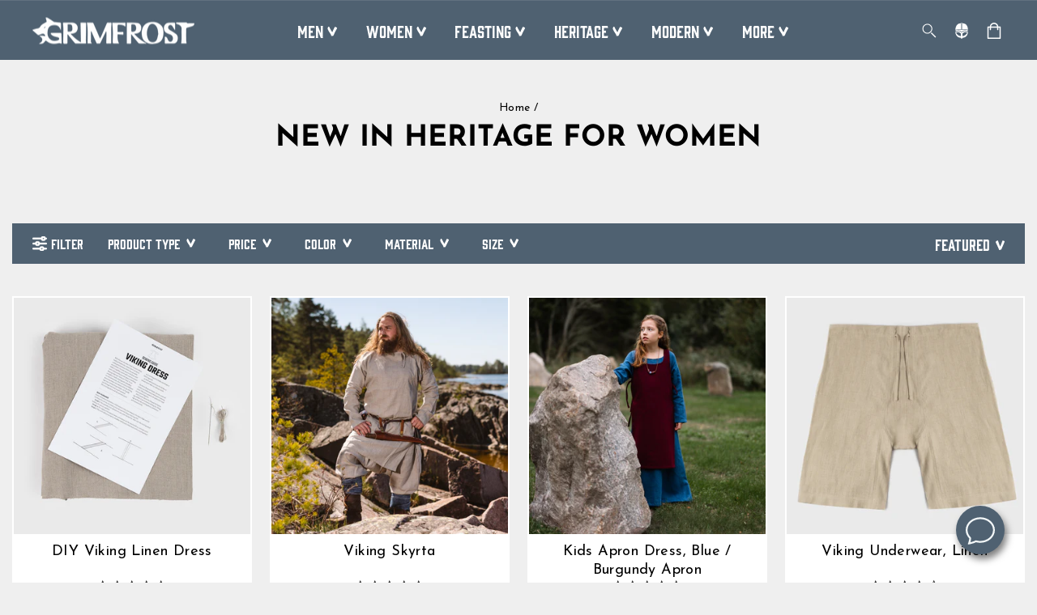

--- FILE ---
content_type: text/html; charset=utf-8
request_url: https://grimfrost.com/collections/new-in-heritage-for-women
body_size: 87538
content:
<!doctype html>
<html class="no-js" lang="en" dir="ltr">
<head>
  <script type="application/vnd.locksmith+json" data-locksmith>{"version":"v254","locked":false,"initialized":true,"scope":"collection","access_granted":true,"access_denied":false,"requires_customer":false,"manual_lock":false,"remote_lock":false,"has_timeout":false,"remote_rendered":null,"hide_resource":false,"hide_links_to_resource":false,"transparent":true,"locks":{"all":[],"opened":[]},"keys":[],"keys_signature":"21426134bed4eeb40d1e4bde85ad298377075ef8b2022771ef949504835097e6","state":{"template":"collection","theme":153573327179,"product":null,"collection":"new-in-heritage-for-women","page":null,"blog":null,"article":null,"app":null},"now":1769022984,"path":"\/collections\/new-in-heritage-for-women","locale_root_url":"\/","canonical_url":"https:\/\/grimfrost.com\/collections\/new-in-heritage-for-women","customer_id":null,"customer_id_signature":"21426134bed4eeb40d1e4bde85ad298377075ef8b2022771ef949504835097e6","cart":null}</script><script data-locksmith>!function(){undefined;!function(){var s=window.Locksmith={},e=document.querySelector('script[type="application/vnd.locksmith+json"]'),n=e&&e.innerHTML;if(s.state={},s.util={},s.loading=!1,n)try{s.state=JSON.parse(n)}catch(d){}if(document.addEventListener&&document.querySelector){var o,i,a,t=[76,79,67,75,83,77,73,84,72,49,49],c=function(){i=t.slice(0)},l="style",r=function(e){e&&27!==e.keyCode&&"click"!==e.type||(document.removeEventListener("keydown",r),document.removeEventListener("click",r),o&&document.body.removeChild(o),o=null)};c(),document.addEventListener("keyup",function(e){if(e.keyCode===i[0]){if(clearTimeout(a),i.shift(),0<i.length)return void(a=setTimeout(c,1e3));c(),r(),(o=document.createElement("div"))[l].width="50%",o[l].maxWidth="1000px",o[l].height="85%",o[l].border="1px rgba(0, 0, 0, 0.2) solid",o[l].background="rgba(255, 255, 255, 0.99)",o[l].borderRadius="4px",o[l].position="fixed",o[l].top="50%",o[l].left="50%",o[l].transform="translateY(-50%) translateX(-50%)",o[l].boxShadow="0 2px 5px rgba(0, 0, 0, 0.3), 0 0 100vh 100vw rgba(0, 0, 0, 0.5)",o[l].zIndex="2147483645";var t=document.createElement("textarea");t.value=JSON.stringify(JSON.parse(n),null,2),t[l].border="none",t[l].display="block",t[l].boxSizing="border-box",t[l].width="100%",t[l].height="100%",t[l].background="transparent",t[l].padding="22px",t[l].fontFamily="monospace",t[l].fontSize="14px",t[l].color="#333",t[l].resize="none",t[l].outline="none",t.readOnly=!0,o.appendChild(t),document.body.appendChild(o),t.addEventListener("click",function(e){e.stopImmediatePropagation()}),t.select(),document.addEventListener("keydown",r),document.addEventListener("click",r)}})}s.isEmbedded=-1!==window.location.search.indexOf("_ab=0&_fd=0&_sc=1"),s.path=s.state.path||window.location.pathname,s.basePath=s.state.locale_root_url.concat("/apps/locksmith").replace(/^\/\//,"/"),s.reloading=!1,s.util.console=window.console||{log:function(){},error:function(){}},s.util.makeUrl=function(e,t){var n,o=s.basePath+e,i=[],a=s.cache();for(n in a)i.push(n+"="+encodeURIComponent(a[n]));for(n in t)i.push(n+"="+encodeURIComponent(t[n]));return s.state.customer_id&&(i.push("customer_id="+encodeURIComponent(s.state.customer_id)),i.push("customer_id_signature="+encodeURIComponent(s.state.customer_id_signature))),o+=(-1===o.indexOf("?")?"?":"&")+i.join("&")},s._initializeCallbacks=[],s.on=function(e,t){if("initialize"!==e)throw'Locksmith.on() currently only supports the "initialize" event';s._initializeCallbacks.push(t)},s.initializeSession=function(e){if(!s.isEmbedded){var t=!1,n=!0,o=!0;(e=e||{}).silent&&(o=n=!(t=!0)),s.ping({silent:t,spinner:n,reload:o,callback:function(){s._initializeCallbacks.forEach(function(e){e()})}})}},s.cache=function(e){var t={};try{var n=function i(e){return(document.cookie.match("(^|; )"+e+"=([^;]*)")||0)[2]};t=JSON.parse(decodeURIComponent(n("locksmith-params")||"{}"))}catch(d){}if(e){for(var o in e)t[o]=e[o];document.cookie="locksmith-params=; expires=Thu, 01 Jan 1970 00:00:00 GMT; path=/",document.cookie="locksmith-params="+encodeURIComponent(JSON.stringify(t))+"; path=/"}return t},s.cache.cart=s.state.cart,s.cache.cartLastSaved=null,s.params=s.cache(),s.util.reload=function(){s.reloading=!0;try{window.location.href=window.location.href.replace(/#.*/,"")}catch(d){s.util.console.error("Preferred reload method failed",d),window.location.reload()}},s.cache.saveCart=function(e){if(!s.cache.cart||s.cache.cart===s.cache.cartLastSaved)return e?e():null;var t=s.cache.cartLastSaved;s.cache.cartLastSaved=s.cache.cart,fetch("/cart/update.js",{method:"POST",headers:{"Content-Type":"application/json",Accept:"application/json"},body:JSON.stringify({attributes:{locksmith:s.cache.cart}})}).then(function(e){if(!e.ok)throw new Error("Cart update failed: "+e.status);return e.json()}).then(function(){e&&e()})["catch"](function(e){if(s.cache.cartLastSaved=t,!s.reloading)throw e})},s.util.spinnerHTML='<style>body{background:#FFF}@keyframes spin{from{transform:rotate(0deg)}to{transform:rotate(360deg)}}#loading{display:flex;width:100%;height:50vh;color:#777;align-items:center;justify-content:center}#loading .spinner{display:block;animation:spin 600ms linear infinite;position:relative;width:50px;height:50px}#loading .spinner-ring{stroke:currentColor;stroke-dasharray:100%;stroke-width:2px;stroke-linecap:round;fill:none}</style><div id="loading"><div class="spinner"><svg width="100%" height="100%"><svg preserveAspectRatio="xMinYMin"><circle class="spinner-ring" cx="50%" cy="50%" r="45%"></circle></svg></svg></div></div>',s.util.clobberBody=function(e){document.body.innerHTML=e},s.util.clobberDocument=function(e){e.responseText&&(e=e.responseText),document.documentElement&&document.removeChild(document.documentElement);var t=document.open("text/html","replace");t.writeln(e),t.close(),setTimeout(function(){var e=t.querySelector("[autofocus]");e&&e.focus()},100)},s.util.serializeForm=function(e){if(e&&"FORM"===e.nodeName){var t,n,o={};for(t=e.elements.length-1;0<=t;t-=1)if(""!==e.elements[t].name)switch(e.elements[t].nodeName){case"INPUT":switch(e.elements[t].type){default:case"text":case"hidden":case"password":case"button":case"reset":case"submit":o[e.elements[t].name]=e.elements[t].value;break;case"checkbox":case"radio":e.elements[t].checked&&(o[e.elements[t].name]=e.elements[t].value);break;case"file":}break;case"TEXTAREA":o[e.elements[t].name]=e.elements[t].value;break;case"SELECT":switch(e.elements[t].type){case"select-one":o[e.elements[t].name]=e.elements[t].value;break;case"select-multiple":for(n=e.elements[t].options.length-1;0<=n;n-=1)e.elements[t].options[n].selected&&(o[e.elements[t].name]=e.elements[t].options[n].value)}break;case"BUTTON":switch(e.elements[t].type){case"reset":case"submit":case"button":o[e.elements[t].name]=e.elements[t].value}}return o}},s.util.on=function(e,a,s,t){t=t||document;var c="locksmith-"+e+a,n=function(e){var t=e.target,n=e.target.parentElement,o=t&&t.className&&(t.className.baseVal||t.className)||"",i=n&&n.className&&(n.className.baseVal||n.className)||"";("string"==typeof o&&-1!==o.split(/\s+/).indexOf(a)||"string"==typeof i&&-1!==i.split(/\s+/).indexOf(a))&&!e[c]&&(e[c]=!0,s(e))};t.attachEvent?t.attachEvent(e,n):t.addEventListener(e,n,!1)},s.util.enableActions=function(e){s.util.on("click","locksmith-action",function(e){e.preventDefault();var t=e.target;t.dataset.confirmWith&&!confirm(t.dataset.confirmWith)||(t.disabled=!0,t.innerText=t.dataset.disableWith,s.post("/action",t.dataset.locksmithParams,{spinner:!1,type:"text",success:function(e){(e=JSON.parse(e.responseText)).message&&alert(e.message),s.util.reload()}}))},e)},s.util.inject=function(e,t){var n=["data","locksmith","append"];if(-1!==t.indexOf(n.join("-"))){var o=document.createElement("div");o.innerHTML=t,e.appendChild(o)}else e.innerHTML=t;var i,a,s=e.querySelectorAll("script");for(a=0;a<s.length;++a){i=s[a];var c=document.createElement("script");if(i.type&&(c.type=i.type),i.src)c.src=i.src;else{var l=document.createTextNode(i.innerHTML);c.appendChild(l)}e.appendChild(c)}var r=e.querySelector("[autofocus]");r&&r.focus()},s.post=function(e,t,n){!1!==(n=n||{}).spinner&&s.util.clobberBody(s.util.spinnerHTML);var o={};n.container===document?(o.layout=1,n.success=function(e){s.util.clobberDocument(e)}):n.container&&(o.layout=0,n.success=function(e){var t=document.getElementById(n.container);s.util.inject(t,e),t.id===t.firstChild.id&&t.parentElement.replaceChild(t.firstChild,t)}),n.form_type&&(t.form_type=n.form_type),n.include_layout_classes!==undefined&&(t.include_layout_classes=n.include_layout_classes),n.lock_id!==undefined&&(t.lock_id=n.lock_id),s.loading=!0;var i=s.util.makeUrl(e,o),a="json"===n.type||"text"===n.type;fetch(i,{method:"POST",headers:{"Content-Type":"application/json",Accept:a?"application/json":"text/html"},body:JSON.stringify(t)}).then(function(e){if(!e.ok)throw new Error("Request failed: "+e.status);return e.text()}).then(function(e){var t=n.success||s.util.clobberDocument;t(a?{responseText:e}:e)})["catch"](function(e){if(!s.reloading)if("dashboard.weglot.com"!==window.location.host){if(!n.silent)throw alert("Something went wrong! Please refresh and try again."),e;console.error(e)}else console.error(e)})["finally"](function(){s.loading=!1})},s.postResource=function(e,t){e.path=s.path,e.search=window.location.search,e.state=s.state,e.passcode&&(e.passcode=e.passcode.trim()),e.email&&(e.email=e.email.trim()),e.state.cart=s.cache.cart,e.locksmith_json=s.jsonTag,e.locksmith_json_signature=s.jsonTagSignature,s.post("/resource",e,t)},s.ping=function(e){if(!s.isEmbedded){e=e||{};s.post("/ping",{path:s.path,search:window.location.search,state:s.state},{spinner:!!e.spinner,silent:"undefined"==typeof e.silent||e.silent,type:"text",success:function(e){e&&e.responseText?(e=JSON.parse(e.responseText)).messages&&0<e.messages.length&&s.showMessages(e.messages):console.error("[Locksmith] Invalid result in ping callback:",e)}})}},s.timeoutMonitor=function(){var e=s.cache.cart;s.ping({callback:function(){e!==s.cache.cart||setTimeout(function(){s.timeoutMonitor()},6e4)}})},s.showMessages=function(e){var t=document.createElement("div");t.style.position="fixed",t.style.left=0,t.style.right=0,t.style.bottom="-50px",t.style.opacity=0,t.style.background="#191919",t.style.color="#ddd",t.style.transition="bottom 0.2s, opacity 0.2s",t.style.zIndex=999999,t.innerHTML="        <style>          .locksmith-ab .locksmith-b { display: none; }          .locksmith-ab.toggled .locksmith-b { display: flex; }          .locksmith-ab.toggled .locksmith-a { display: none; }          .locksmith-flex { display: flex; flex-wrap: wrap; justify-content: space-between; align-items: center; padding: 10px 20px; }          .locksmith-message + .locksmith-message { border-top: 1px #555 solid; }          .locksmith-message a { color: inherit; font-weight: bold; }          .locksmith-message a:hover { color: inherit; opacity: 0.8; }          a.locksmith-ab-toggle { font-weight: inherit; text-decoration: underline; }          .locksmith-text { flex-grow: 1; }          .locksmith-cta { flex-grow: 0; text-align: right; }          .locksmith-cta button { transform: scale(0.8); transform-origin: left; }          .locksmith-cta > * { display: block; }          .locksmith-cta > * + * { margin-top: 10px; }          .locksmith-message a.locksmith-close { flex-grow: 0; text-decoration: none; margin-left: 15px; font-size: 30px; font-family: monospace; display: block; padding: 2px 10px; }                    @media screen and (max-width: 600px) {            .locksmith-wide-only { display: none !important; }            .locksmith-flex { padding: 0 15px; }            .locksmith-flex > * { margin-top: 5px; margin-bottom: 5px; }            .locksmith-cta { text-align: left; }          }                    @media screen and (min-width: 601px) {            .locksmith-narrow-only { display: none !important; }          }        </style>      "+e.map(function(e){return'<div class="locksmith-message">'+e+"</div>"}).join(""),document.body.appendChild(t),document.body.style.position="relative",document.body.parentElement.style.paddingBottom=t.offsetHeight+"px",setTimeout(function(){t.style.bottom=0,t.style.opacity=1},50),s.util.on("click","locksmith-ab-toggle",function(e){e.preventDefault();for(var t=e.target.parentElement;-1===t.className.split(" ").indexOf("locksmith-ab");)t=t.parentElement;-1!==t.className.split(" ").indexOf("toggled")?t.className=t.className.replace("toggled",""):t.className=t.className+" toggled"}),s.util.enableActions(t)}}()}();</script>
      <script data-locksmith>Locksmith.cache.cart=null</script>

  <script data-locksmith>Locksmith.jsonTag="{\"version\":\"v254\",\"locked\":false,\"initialized\":true,\"scope\":\"collection\",\"access_granted\":true,\"access_denied\":false,\"requires_customer\":false,\"manual_lock\":false,\"remote_lock\":false,\"has_timeout\":false,\"remote_rendered\":null,\"hide_resource\":false,\"hide_links_to_resource\":false,\"transparent\":true,\"locks\":{\"all\":[],\"opened\":[]},\"keys\":[],\"keys_signature\":\"21426134bed4eeb40d1e4bde85ad298377075ef8b2022771ef949504835097e6\",\"state\":{\"template\":\"collection\",\"theme\":153573327179,\"product\":null,\"collection\":\"new-in-heritage-for-women\",\"page\":null,\"blog\":null,\"article\":null,\"app\":null},\"now\":1769022984,\"path\":\"\\\/collections\\\/new-in-heritage-for-women\",\"locale_root_url\":\"\\\/\",\"canonical_url\":\"https:\\\/\\\/grimfrost.com\\\/collections\\\/new-in-heritage-for-women\",\"customer_id\":null,\"customer_id_signature\":\"21426134bed4eeb40d1e4bde85ad298377075ef8b2022771ef949504835097e6\",\"cart\":null}";Locksmith.jsonTagSignature="79edeee65afbc9b9fa44504df3daa1df95272ef724c172130979cfb5646bf94d"</script>
  <script>
  // Google Consent Mode V2 integration script from Consentmo GDPR
  window.isenseRules = {};
  window.isenseRules.gcm = {
      gcmVersion: 2,
      integrationVersion: 2,
      initialState: 7,
      adsDataRedaction: true,
      urlPassthrough: true,
      storage: { ad_personalization: "granted", ad_storage: "granted", ad_user_data: "granted", analytics_storage: "granted", functionality_storage: "granted", personalization_storage: "granted", security_storage: "granted", wait_for_update: 500 }
  };
  window.isenseRules.initializeGcm = function (rules) {
    let initialState = rules.initialState;
    let analyticsBlocked = initialState === 0 || initialState === 3 || initialState === 6 || initialState === 7;
    let marketingBlocked = initialState === 0 || initialState === 2 || initialState === 5 || initialState === 7;
    let functionalityBlocked = initialState === 4 || initialState === 5 || initialState === 6 || initialState === 7;

    let gdprCache = localStorage.getItem('gdprCache') ? JSON.parse(localStorage.getItem('gdprCache')) : null;
    if (gdprCache && typeof gdprCache.updatedPreferences !== "undefined") {
      let updatedPreferences = gdprCache && typeof gdprCache.updatedPreferences !== "undefined" ? gdprCache.updatedPreferences : null;
      analyticsBlocked = parseInt(updatedPreferences.indexOf('analytics')) > -1;
      marketingBlocked = parseInt(updatedPreferences.indexOf('marketing')) > -1;
      functionalityBlocked = parseInt(updatedPreferences.indexOf('functionality')) > -1;
    }
    
    isenseRules.gcm = {
      ...rules,
      storage: {
        ad_personalization: marketingBlocked ? "denied" : "granted",
        ad_storage: marketingBlocked ? "denied" : "granted",
        ad_user_data: marketingBlocked ? "denied" : "granted",
        analytics_storage: analyticsBlocked ? "denied" : "granted",
        functionality_storage: functionalityBlocked ? "denied" : "granted",
        personalization_storage: functionalityBlocked ? "denied" : "granted",
        security_storage: "granted",
        wait_for_update: 500
      },
    };
  }

  // Google Consent Mode - initialization start
  window.isenseRules.initializeGcm({
    ...window.isenseRules.gcm,
    adsDataRedaction: true,
    urlPassthrough: true,
    initialState: 7
  });

  /*
  * initialState acceptable values:
  * 0 - Set both ad_storage and analytics_storage to denied
  * 1 - Set all categories to granted
  * 2 - Set only ad_storage to denied
  * 3 - Set only analytics_storage to denied
  * 4 - Set only functionality_storage to denied
  * 5 - Set both ad_storage and functionality_storage to denied
  * 6 - Set both analytics_storage and functionality_storage to denied
  * 7 - Set all categories to denied
  */

  window.dataLayer = window.dataLayer || [];
  function gtag() { window.dataLayer.push(arguments); }
  gtag("consent", "default", isenseRules.gcm.storage);
  isenseRules.gcm.adsDataRedaction && gtag("set", "ads_data_redaction", isenseRules.gcm.adsDataRedaction);
  isenseRules.gcm.urlPassthrough && gtag("set", "url_passthrough", isenseRules.gcm.urlPassthrough);
</script>

  <meta charset="utf-8">
  <meta http-equiv="X-UA-Compatible" content="IE=edge,chrome=1">
  <meta name="viewport" content="width=device-width,initial-scale=1">
  <meta name="theme-color" content="#4f6171">
  <link rel="canonical" href="https://grimfrost.com/collections/new-in-heritage-for-women">
  <link rel="preconnect" href="https://cdn.shopify.com">
  <link rel="preconnect" href="https://fonts.shopifycdn.com">
  <link rel="dns-prefetch" href="https://productreviews.shopifycdn.com">
  <link rel="dns-prefetch" href="https://ajax.googleapis.com">
  <link rel="dns-prefetch" href="https://maps.googleapis.com">
  <link rel="dns-prefetch" href="https://maps.gstatic.com">
 
  <!-- Google Consent Mode integration script from GDPR/CCPA Compliance + Cookie Management App-->
  <script id="gdpr-gcm-default-consent">
    function executeGCM(marketingBlocked = false, analyticsBlocked = false, type = "default") {
      gtag("consent", type, {
        "ad_storage": marketingBlocked ? "denied" : "granted",
        "analytics_storage": analyticsBlocked ? "denied" : "granted"
      });
    }
    function checkInitialConsentForGCM(adittionalChecks = 0) {
      let cpdCookie = (document.cookie.match(/^(?:.*;)?\s*cookieconsent_preferences_disabled(\s*=\s*([^;]+)?)(?:.*)?$/) || [, null])[1];
      if (cpdCookie) {
        marketingBlocked = cpdCookie.indexOf("marketing") > -1;
        analyticsBlocked = cpdCookie.indexOf("analytics") > -1;
        executeGCM(marketingBlocked, analyticsBlocked);
      } else {
        let gdprCacheConsent = localStorage.getItem('gdprCache') ? JSON.parse(localStorage.getItem('gdprCache')).getCookieConsentSettings : null;
        let ccsCookie = (document.cookie.match(/^(?:.*;)?\s*cookieconsent_status\s*=\s*([^;]+)(?:.*)?$/) || [, null])[1];
        if (gdprCacheConsent && !ccsCookie) {
          if (JSON.parse(gdprCacheConsent).status !== 'disabled') {
            let initPreferences = parseInt(JSON.parse(gdprCacheConsent).checkboxes_behavior);
            executeGCM(initPreferences === 0 || initPreferences === 2 || initPreferences === 5 || initPreferences === 7,
              initPreferences === 0 || initPreferences === 3 || initPreferences === 6 || initPreferences === 7);
          } else {
            executeGCM(true, true);
          }
        } else {
          if (adittionalChecks > 0) {
            setTimeout(function () {
              checkInitialConsentForGCM(adittionalChecks - 1);
            }, 1000);
          } else {
            executeGCM(true, true);
          }
        }
      }
    }
    window.dataLayer = window.dataLayer || [];
    function gtag() { dataLayer.push(arguments); }
    checkInitialConsentForGCM(3);
  </script>
  <script id="gdpr-gcm-update-consent">
    function checkGDPRGCM() {
      let marketingBlocked = true;
      let analyticsBlocked = true;
      let cpdCookie = (document.cookie.match(/^(?:.*;)?\s*cookieconsent_preferences_disabled(\s*=\s*([^;]+)?)(?:.*)?$/) || [, null])[1];
      if (cpdCookie != null) {
        marketingBlocked = cpdCookie.indexOf("marketing") > -1;
        analyticsBlocked = cpdCookie.indexOf("analytics") > -1;
      }
      executeGCM(marketingBlocked, analyticsBlocked, "update");
    }
    let ccsCookie = (document.cookie.match(/^(?:.*;)?\s*cookieconsent_status\s*=\s*([^;]+)(?:.*)?$/) || [, null])[1];
    if (ccsCookie) {
      checkGDPRGCM();
    }
    window.addEventListener("click", function (e) {
      if (e.target && (e.target.className == "cc-btn cc-btn-accept-all" || e.target.className == "cc-btn cc-allow" || e.target.className == "cc-btn cc-btn-accept-selected" || e.target.className == "cc-btn cc-dismiss")) {
        checkGDPRGCM();
      }
    });
  </script><!-- Google Tag Manager -->
<script>(function(w,d,s,l,i){w[l]=w[l]||[];w[l].push({'gtm.start':
new Date().getTime(),event:'gtm.js'});var f=d.getElementsByTagName(s)[0],
j=d.createElement(s),dl=l!='dataLayer'?'&l='+l:'';j.async=true;j.src=
'https://www.googletagmanager.com/gtm.js?id='+i+dl;f.parentNode.insertBefore(j,f);
})(window,document,'script','dataLayer','GTM-MDQ6JQG');</script>
<!-- End Google Tag Manager -->
<!-- Yotpo script-->  
<script type="text/javascript">
(function e(){var e=document.createElement("script");e.type="text/javascript",e.async=true,e.src="//staticw2.yotpo.com/GjlQlxlr8LXTSB4Nwr6QUGHOaNFHJHjbYar0bBOH/widget.js";var t=document.getElementsByTagName("script")[0];t.parentNode.insertBefore(e,t)})();
</script>
<link rel="shortcut icon" href="//grimfrost.com/cdn/shop/files/favicon_32x32.png?v=1675849810" type="image/png" /><title>NEW IN HERITAGE FOR WOMEN
&ndash; Grimfrost
</title>
<meta property="og:site_name" content="Grimfrost">
  <meta property="og:url" content="https://grimfrost.com/collections/new-in-heritage-for-women"><meta property="og:title" content="NEW IN HERITAGE FOR WOMEN">
<meta property="og:type" content="website">
<meta property="og:description" content="Home of the Vikings. Authentic Viking products from Sweden. We have 30 years of experience and generations of traditions. We ship worldwide.">
<meta property="og:image" content="http://grimfrost.com/cdn/shop/files/Grimfrost_Logo_Black_Rgb_1000x162_-_kopia.png?v=1613505320">
<meta property="og:image:secure_url" content="https://grimfrost.com/cdn/shop/files/Grimfrost_Logo_Black_Rgb_1000x162_-_kopia.png?v=1613505320">
<meta property="og:image:width" content="1200">
    <meta property="og:image:height" content="628"><meta name="twitter:site" content="@TheGrimfrost">
  <meta name="twitter:card" content="summary_large_image"><meta name="twitter:title" content="NEW IN HERITAGE FOR WOMEN">
<meta name="twitter:description" content="Home of the Vikings. Authentic Viking products from Sweden. We have 30 years of experience and generations of traditions. We ship worldwide.">
<style data-shopify>@font-face {
  font-family: "Josefin Sans";
  font-weight: 700;
  font-style: normal;
  font-display: swap;
  src: url("//grimfrost.com/cdn/fonts/josefin_sans/josefinsans_n7.4edc746dce14b53e39df223fba72d5f37c3d525d.woff2") format("woff2"),
       url("//grimfrost.com/cdn/fonts/josefin_sans/josefinsans_n7.051568b12ab464ee8f0241094cdd7a1c80fbd08d.woff") format("woff");
}

  @font-face {
  font-family: "Josefin Sans";
  font-weight: 400;
  font-style: normal;
  font-display: swap;
  src: url("//grimfrost.com/cdn/fonts/josefin_sans/josefinsans_n4.70f7efd699799949e6d9f99bc20843a2c86a2e0f.woff2") format("woff2"),
       url("//grimfrost.com/cdn/fonts/josefin_sans/josefinsans_n4.35d308a1bdf56e5556bc2ac79702c721e4e2e983.woff") format("woff");
}

  @font-face {
  font-family: "Josefin Sans";
  font-weight: 600;
  font-style: normal;
  font-display: swap;
  src: url("//grimfrost.com/cdn/fonts/josefin_sans/josefinsans_n6.afe095792949c54ae236c64ec95a9caea4be35d6.woff2") format("woff2"),
       url("//grimfrost.com/cdn/fonts/josefin_sans/josefinsans_n6.0ea222c12f299e43fa61b9245ec23b623ebeb1e9.woff") format("woff");
}

  @font-face {
  font-family: "Josefin Sans";
  font-weight: 400;
  font-style: italic;
  font-display: swap;
  src: url("//grimfrost.com/cdn/fonts/josefin_sans/josefinsans_i4.a2ba85bff59cf18a6ad90c24fe1808ddb8ce1343.woff2") format("woff2"),
       url("//grimfrost.com/cdn/fonts/josefin_sans/josefinsans_i4.2dba61e1d135ab449e8e134ba633cf0d31863cc4.woff") format("woff");
}

  @font-face {
  font-family: "Josefin Sans";
  font-weight: 600;
  font-style: italic;
  font-display: swap;
  src: url("//grimfrost.com/cdn/fonts/josefin_sans/josefinsans_i6.7a9f0e99230d38dd3e0abe7ca5ca23f913d05281.woff2") format("woff2"),
       url("//grimfrost.com/cdn/fonts/josefin_sans/josefinsans_i6.67c153e9e49a5dd7b6b7058351ca5c215b18a446.woff") format("woff");
}


  @font-face {
  font-family: "Roboto Slab";
  font-weight: 400;
  font-style: normal;
  font-display: swap;
  src: url("//grimfrost.com/cdn/fonts/roboto_slab/robotoslab_n4.d3a9266696fe77645ad2b6579a2b30c11742dc68.woff2") format("woff2"),
       url("//grimfrost.com/cdn/fonts/roboto_slab/robotoslab_n4.ac73924d0e45cb28b8adb30cbb4ff26dbe125c23.woff") format("woff");
}

</style><style>
  @font-face {
    font-family: "Gin";
    src: url("https://cdn.shopify.com/s/files/1/1565/1123/files/Gin-Regular.woff2?v=1664953261") format("woff2"),
         url("https://cdn.shopify.com/s/files/1/1565/1123/files/Gin-Regular.woff?v=1664953261") format("woff");
  }
</style><link href="//grimfrost.com/cdn/shop/t/108/assets/theme.css?v=140773244264676582651768460645" rel="stylesheet" type="text/css" media="all" />
<style data-shopify>:root {
    --typeHeaderPrimary: "Josefin Sans";
    --typeHeaderFallback: sans-serif;
    --typeHeaderSize: 36px;
    --typeHeaderWeight: 700;
    --typeHeaderLineHeight: 1;
    --typeHeaderSpacing: 0.0em;

    --typeBasePrimary:"Josefin Sans";
    --typeBaseFallback:sans-serif;
    --typeBaseSize: 16px;
    --typeBaseWeight: 400;
    --typeBaseSpacing: 0.025em;
    --typeBaseLineHeight: 1.4;

    --typeHighlightPrimary:"Roboto Slab";
    --typeHighlightFallback:serif;
    --typeHighlightSize: 16px;
    --typeHighlightWeight: 400;
    --typeHighlightSpacing: 0.0em;
    --typeHighlightLineHeight: 1.4;

    --typeCollectionTitle: 20px;

    --iconWeight: 2px;
    --iconLinecaps: miter;

    
      --buttonRadius: 0px;
    

    --colorGridOverlayOpacity: 0.1;
  }

  .placeholder-content {
    background-image: linear-gradient(100deg, #ffffff 40%, #f7f7f7 63%, #ffffff 79%);
  }</style><script>
    document.documentElement.className = document.documentElement.className.replace('no-js', 'js');

    window.theme = window.theme || {};
    theme.routes = {
      home: "/",
      cart: "/cart.js",
      cartPage: "/cart",
      cartAdd: "/cart/add.js",
      cartChange: "/cart/change.js",
      search: "/search"
    };
    theme.strings = {
      soldOut: "Sold Out",
      unavailable: "Unavailable",
      inStockLabel: "In stock",
      stockLabel: "[count] items left",
      outOfStockLabel: "Out of stock",
      willNotShipUntil: "Ready to ship [date]",
      willBeInStockAfter: "Back in stock [date]",
      waitingForStock: "Inventory on the way",
      savePrice: "Save [saved_amount]",
      cartEmpty: "Your cart is currently empty.",
      cartTermsConfirmation: "You must agree with the terms and conditions of sales to check out",
      searchCollections: "Collections:",
      searchPages: "Pages:",
      searchArticles: "Articles:",
      showAll: "Show all",
      hideAll: "Hide all"
    };
    theme.settings = {
      dynamicVariantsEnable: true,
      cartType: "page",
      isCustomerTemplate: false,
      moneyFormat: "\u003cspan class=money\u003e${{amount}}\u003c\/span\u003e",
      saveType: "dollar",
      productImageSize: "natural",
      productImageCover: false,
      predictiveSearch: true,
      quickView: true,
      themeName: 'Impulse',
      themeVersion: "5.5.3"
    };
  </script>

  <script>window.performance && window.performance.mark && window.performance.mark('shopify.content_for_header.start');</script><meta name="google-site-verification" content="vGkmWHHJrEHvqfwE1hjO4P9lMDNtWRqRKEr0aRZ9NJ8">
<meta id="shopify-digital-wallet" name="shopify-digital-wallet" content="/15651123/digital_wallets/dialog">
<meta name="shopify-checkout-api-token" content="5a6d6b71cc25b9cc22f0eada60d1d065">
<meta id="in-context-paypal-metadata" data-shop-id="15651123" data-venmo-supported="false" data-environment="production" data-locale="en_US" data-paypal-v4="true" data-currency="USD">
<link rel="alternate" type="application/atom+xml" title="Feed" href="/collections/new-in-heritage-for-women.atom" />
<link rel="next" href="/collections/new-in-heritage-for-women?page=2">
<link rel="alternate" type="application/json+oembed" href="https://grimfrost.com/collections/new-in-heritage-for-women.oembed">
<script async="async" src="/checkouts/internal/preloads.js?locale=en-US"></script>
<script id="shopify-features" type="application/json">{"accessToken":"5a6d6b71cc25b9cc22f0eada60d1d065","betas":["rich-media-storefront-analytics"],"domain":"grimfrost.com","predictiveSearch":true,"shopId":15651123,"locale":"en"}</script>
<script>var Shopify = Shopify || {};
Shopify.shop = "grimfrost.myshopify.com";
Shopify.locale = "en";
Shopify.currency = {"active":"USD","rate":"1.0"};
Shopify.country = "US";
Shopify.theme = {"name":"Copy of Impulse main theme (Changes here)","id":153573327179,"schema_name":"Impulse","schema_version":"5.5.3","theme_store_id":857,"role":"main"};
Shopify.theme.handle = "null";
Shopify.theme.style = {"id":null,"handle":null};
Shopify.cdnHost = "grimfrost.com/cdn";
Shopify.routes = Shopify.routes || {};
Shopify.routes.root = "/";</script>
<script type="module">!function(o){(o.Shopify=o.Shopify||{}).modules=!0}(window);</script>
<script>!function(o){function n(){var o=[];function n(){o.push(Array.prototype.slice.apply(arguments))}return n.q=o,n}var t=o.Shopify=o.Shopify||{};t.loadFeatures=n(),t.autoloadFeatures=n()}(window);</script>
<script id="shop-js-analytics" type="application/json">{"pageType":"collection"}</script>
<script defer="defer" async type="module" src="//grimfrost.com/cdn/shopifycloud/shop-js/modules/v2/client.init-shop-cart-sync_BdyHc3Nr.en.esm.js"></script>
<script defer="defer" async type="module" src="//grimfrost.com/cdn/shopifycloud/shop-js/modules/v2/chunk.common_Daul8nwZ.esm.js"></script>
<script type="module">
  await import("//grimfrost.com/cdn/shopifycloud/shop-js/modules/v2/client.init-shop-cart-sync_BdyHc3Nr.en.esm.js");
await import("//grimfrost.com/cdn/shopifycloud/shop-js/modules/v2/chunk.common_Daul8nwZ.esm.js");

  window.Shopify.SignInWithShop?.initShopCartSync?.({"fedCMEnabled":true,"windoidEnabled":true});

</script>
<script>(function() {
  var isLoaded = false;
  function asyncLoad() {
    if (isLoaded) return;
    isLoaded = true;
    var urls = ["https:\/\/shy.elfsight.com\/p\/platform.js?v=1.5.7\u0026shop=grimfrost.myshopify.com","https:\/\/cdn-loyalty.yotpo.com\/loader\/y9ZPxNwD6hU6FCEPkrDKIA.js?shop=grimfrost.myshopify.com","https:\/\/app-easy-product-downloads.fr\/js\/ajax\/easy_product_dl_get_product_download.js?shop=grimfrost.myshopify.com","https:\/\/shopify.covet.pics\/covet-pics-widget-inject.js?shop=grimfrost.myshopify.com","https:\/\/static.affiliatly.com\/shopify\/v3\/shopify.js?affiliatly_code=AF-1027349\u0026shop=grimfrost.myshopify.com","https:\/\/d1hcrjcdtouu7e.cloudfront.net\/js\/gdpr_cookie_consent.min.js?shop=grimfrost.myshopify.com","https:\/\/tools.luckyorange.com\/core\/lo.js?site-id=009ac19a\u0026shop=grimfrost.myshopify.com","https:\/\/swymv3premium-01.azureedge.net\/code\/swym-shopify.js?shop=grimfrost.myshopify.com","https:\/\/cdn.tapcart.com\/webbridge-sdk\/webbridge.umd.js?shop=grimfrost.myshopify.com","https:\/\/config.gorgias.chat\/bundle-loader\/01H9J418T665DF9NYMACA1RA4Y?source=shopify1click\u0026shop=grimfrost.myshopify.com","https:\/\/assets.tapcart.com\/__tc-ck-loader\/index.js?appId=bCJJx5z5pW\u0026environment=production\u0026shop=grimfrost.myshopify.com","https:\/\/size-guides.esc-apps-cdn.com\/1739186521-app.grimfrost.myshopify.com.js?shop=grimfrost.myshopify.com","https:\/\/cdn.9gtb.com\/loader.js?g_cvt_id=597b5cfd-c3d4-4a7a-85f0-49e0e1de058c\u0026shop=grimfrost.myshopify.com","\/\/backinstock.useamp.com\/widget\/6261_1767153438.js?category=bis\u0026v=6\u0026shop=grimfrost.myshopify.com"];
    for (var i = 0; i < urls.length; i++) {
      var s = document.createElement('script');
      s.type = 'text/javascript';
      s.async = true;
      s.src = urls[i];
      var x = document.getElementsByTagName('script')[0];
      x.parentNode.insertBefore(s, x);
    }
  };
  if(window.attachEvent) {
    window.attachEvent('onload', asyncLoad);
  } else {
    window.addEventListener('load', asyncLoad, false);
  }
})();</script>
<script id="__st">var __st={"a":15651123,"offset":3600,"reqid":"121d3374-ad45-4e61-867c-0b72f55051e7-1769022984","pageurl":"grimfrost.com\/collections\/new-in-heritage-for-women","u":"7cd10c3e1df1","p":"collection","rtyp":"collection","rid":623288025419};</script>
<script>window.ShopifyPaypalV4VisibilityTracking = true;</script>
<script id="captcha-bootstrap">!function(){'use strict';const t='contact',e='account',n='new_comment',o=[[t,t],['blogs',n],['comments',n],[t,'customer']],c=[[e,'customer_login'],[e,'guest_login'],[e,'recover_customer_password'],[e,'create_customer']],r=t=>t.map((([t,e])=>`form[action*='/${t}']:not([data-nocaptcha='true']) input[name='form_type'][value='${e}']`)).join(','),a=t=>()=>t?[...document.querySelectorAll(t)].map((t=>t.form)):[];function s(){const t=[...o],e=r(t);return a(e)}const i='password',u='form_key',d=['recaptcha-v3-token','g-recaptcha-response','h-captcha-response',i],f=()=>{try{return window.sessionStorage}catch{return}},m='__shopify_v',_=t=>t.elements[u];function p(t,e,n=!1){try{const o=window.sessionStorage,c=JSON.parse(o.getItem(e)),{data:r}=function(t){const{data:e,action:n}=t;return t[m]||n?{data:e,action:n}:{data:t,action:n}}(c);for(const[e,n]of Object.entries(r))t.elements[e]&&(t.elements[e].value=n);n&&o.removeItem(e)}catch(o){console.error('form repopulation failed',{error:o})}}const l='form_type',E='cptcha';function T(t){t.dataset[E]=!0}const w=window,h=w.document,L='Shopify',v='ce_forms',y='captcha';let A=!1;((t,e)=>{const n=(g='f06e6c50-85a8-45c8-87d0-21a2b65856fe',I='https://cdn.shopify.com/shopifycloud/storefront-forms-hcaptcha/ce_storefront_forms_captcha_hcaptcha.v1.5.2.iife.js',D={infoText:'Protected by hCaptcha',privacyText:'Privacy',termsText:'Terms'},(t,e,n)=>{const o=w[L][v],c=o.bindForm;if(c)return c(t,g,e,D).then(n);var r;o.q.push([[t,g,e,D],n]),r=I,A||(h.body.append(Object.assign(h.createElement('script'),{id:'captcha-provider',async:!0,src:r})),A=!0)});var g,I,D;w[L]=w[L]||{},w[L][v]=w[L][v]||{},w[L][v].q=[],w[L][y]=w[L][y]||{},w[L][y].protect=function(t,e){n(t,void 0,e),T(t)},Object.freeze(w[L][y]),function(t,e,n,w,h,L){const[v,y,A,g]=function(t,e,n){const i=e?o:[],u=t?c:[],d=[...i,...u],f=r(d),m=r(i),_=r(d.filter((([t,e])=>n.includes(e))));return[a(f),a(m),a(_),s()]}(w,h,L),I=t=>{const e=t.target;return e instanceof HTMLFormElement?e:e&&e.form},D=t=>v().includes(t);t.addEventListener('submit',(t=>{const e=I(t);if(!e)return;const n=D(e)&&!e.dataset.hcaptchaBound&&!e.dataset.recaptchaBound,o=_(e),c=g().includes(e)&&(!o||!o.value);(n||c)&&t.preventDefault(),c&&!n&&(function(t){try{if(!f())return;!function(t){const e=f();if(!e)return;const n=_(t);if(!n)return;const o=n.value;o&&e.removeItem(o)}(t);const e=Array.from(Array(32),(()=>Math.random().toString(36)[2])).join('');!function(t,e){_(t)||t.append(Object.assign(document.createElement('input'),{type:'hidden',name:u})),t.elements[u].value=e}(t,e),function(t,e){const n=f();if(!n)return;const o=[...t.querySelectorAll(`input[type='${i}']`)].map((({name:t})=>t)),c=[...d,...o],r={};for(const[a,s]of new FormData(t).entries())c.includes(a)||(r[a]=s);n.setItem(e,JSON.stringify({[m]:1,action:t.action,data:r}))}(t,e)}catch(e){console.error('failed to persist form',e)}}(e),e.submit())}));const S=(t,e)=>{t&&!t.dataset[E]&&(n(t,e.some((e=>e===t))),T(t))};for(const o of['focusin','change'])t.addEventListener(o,(t=>{const e=I(t);D(e)&&S(e,y())}));const B=e.get('form_key'),M=e.get(l),P=B&&M;t.addEventListener('DOMContentLoaded',(()=>{const t=y();if(P)for(const e of t)e.elements[l].value===M&&p(e,B);[...new Set([...A(),...v().filter((t=>'true'===t.dataset.shopifyCaptcha))])].forEach((e=>S(e,t)))}))}(h,new URLSearchParams(w.location.search),n,t,e,['guest_login'])})(!0,!0)}();</script>
<script integrity="sha256-4kQ18oKyAcykRKYeNunJcIwy7WH5gtpwJnB7kiuLZ1E=" data-source-attribution="shopify.loadfeatures" defer="defer" src="//grimfrost.com/cdn/shopifycloud/storefront/assets/storefront/load_feature-a0a9edcb.js" crossorigin="anonymous"></script>
<script data-source-attribution="shopify.dynamic_checkout.dynamic.init">var Shopify=Shopify||{};Shopify.PaymentButton=Shopify.PaymentButton||{isStorefrontPortableWallets:!0,init:function(){window.Shopify.PaymentButton.init=function(){};var t=document.createElement("script");t.src="https://grimfrost.com/cdn/shopifycloud/portable-wallets/latest/portable-wallets.en.js",t.type="module",document.head.appendChild(t)}};
</script>
<script data-source-attribution="shopify.dynamic_checkout.buyer_consent">
  function portableWalletsHideBuyerConsent(e){var t=document.getElementById("shopify-buyer-consent"),n=document.getElementById("shopify-subscription-policy-button");t&&n&&(t.classList.add("hidden"),t.setAttribute("aria-hidden","true"),n.removeEventListener("click",e))}function portableWalletsShowBuyerConsent(e){var t=document.getElementById("shopify-buyer-consent"),n=document.getElementById("shopify-subscription-policy-button");t&&n&&(t.classList.remove("hidden"),t.removeAttribute("aria-hidden"),n.addEventListener("click",e))}window.Shopify?.PaymentButton&&(window.Shopify.PaymentButton.hideBuyerConsent=portableWalletsHideBuyerConsent,window.Shopify.PaymentButton.showBuyerConsent=portableWalletsShowBuyerConsent);
</script>
<script data-source-attribution="shopify.dynamic_checkout.cart.bootstrap">document.addEventListener("DOMContentLoaded",(function(){function t(){return document.querySelector("shopify-accelerated-checkout-cart, shopify-accelerated-checkout")}if(t())Shopify.PaymentButton.init();else{new MutationObserver((function(e,n){t()&&(Shopify.PaymentButton.init(),n.disconnect())})).observe(document.body,{childList:!0,subtree:!0})}}));
</script>
<link id="shopify-accelerated-checkout-styles" rel="stylesheet" media="screen" href="https://grimfrost.com/cdn/shopifycloud/portable-wallets/latest/accelerated-checkout-backwards-compat.css" crossorigin="anonymous">
<style id="shopify-accelerated-checkout-cart">
        #shopify-buyer-consent {
  margin-top: 1em;
  display: inline-block;
  width: 100%;
}

#shopify-buyer-consent.hidden {
  display: none;
}

#shopify-subscription-policy-button {
  background: none;
  border: none;
  padding: 0;
  text-decoration: underline;
  font-size: inherit;
  cursor: pointer;
}

#shopify-subscription-policy-button::before {
  box-shadow: none;
}

      </style>

<script>window.performance && window.performance.mark && window.performance.mark('shopify.content_for_header.end');</script>

  <script src="//grimfrost.com/cdn/shop/t/108/assets/vendor-scripts-v11.js" defer="defer"></script><script src="//grimfrost.com/cdn/shop/t/108/assets/theme.js?v=85540485004978937101763027808" defer="defer"></script><script src="https://cdn-widgetsrepository.yotpo.com/v1/loader/y9ZPxNwD6hU6FCEPkrDKIA" async></script>

  <script type="text/javascript">
(function e(){var e=document.createElement("script");e.type="text/javascript",e.async=true,e.src="//staticw2.yotpo.com/GjlQlxlr8LXTSB4Nwr6QUGHOaNFHJHjbYar0bBOH/widget.js";var t=document.getElementsByTagName("script")[0];t.parentNode.insertBefore(e,t)})();
</script>

<script>
    
    
    
    
    
    var gsf_conversion_data = {page_type : 'category', event : 'view_item_list', data : {product_data : [{variant_id : 42388670578877, product_id : 7368544682173, name : "DIY Viking Linen Dress", price : "71.50", currency : "USD", sku : "4305_S", brand : "Grimfrost", variant : "S", category : "Dresses", quantity : "9" }, {variant_id : 46624268124491, product_id : 8510073995595, name : "Viking Skyrta", price : "75.90", currency : "USD", sku : "4469_S", brand : "Grimfrost", variant : "S", category : "Tunics", quantity : "25" }, {variant_id : 54975185846659, product_id : 15012936647043, name : "Kids Apron Dress, Blue / Burgundy Apron", price : "75.90", currency : "USD", sku : "4832_104", brand : "Grimfrost", variant : "4 years - 104", category : "Kids Viking Wear", quantity : "17" }, {variant_id : 50417920606539, product_id : 10197995749707, name : "Viking Underwear, Linen", price : "43.89", currency : "USD", sku : "4786_S", brand : "Grimfrost", variant : "S", category : "Underwear", quantity : "23" }], total_price :"267.19", shop_currency : "USD", collection_id : "623288025419", collection_name : "NEW IN HERITAGE FOR WOMEN" }};
    
</script>
<!-- Start klevu-snippets DO NOT EDIT -->
<!-- End klevu-snippets DO NOT EDIT -->

<!-- BEGIN MerchantWidget Code -->
<script id='merchantWidgetScript' src="https://www.gstatic.com/shopping/merchant/merchantwidget.js" defer></script>
<script type="text/javascript">
  merchantWidgetScript.addEventListener('load', function () {
    merchantwidget.start({
      
          region: 'US',
        
      position: 'LEFT_BOTTOM',
      sideMargin: 21,
      bottomMargin: 14,
      mobileSideMargin: 23,
      mobileBottomMargin: 59
    });
  });
</script>
<!-- END MerchantWidget Code -->

  <script type="text/javascript">
    (function(c,l,a,r,i,t,y){
        c[a]=c[a]||function(){(c[a].q=c[a].q||[]).push(arguments)};
        t=l.createElement(r);t.async=1;t.src="https://www.clarity.ms/tag/"+i;
        y=l.getElementsByTagName(r)[0];y.parentNode.insertBefore(t,y);
    })(window, document, "clarity", "script", "qqntxybzuy");
  </script>

  <script>
  (function(w,d,t,r,u){var f,n,i;w[u]=w[u]||[] ,f=function(){var o={ti:"17513185", enableAutoSpaTracking: true}; o.q=w[u],w[u]=new UET(o),w[u].push("pageLoad")} ,n=d.createElement(t),n.src=r,n.async=1,n.onload=n .onreadystatechange=function() {var s=this.readyState;s &&s!=="loaded"&& s!=="complete"||(f(),n.onload=n. onreadystatechange=null)},i= d.getElementsByTagName(t)[0],i. parentNode.insertBefore(n,i)})(window,document,"script"," //bat.bing.com/bat.js","uetq");
  </script>

  <script async src="https://autoloader.cevoid.com/autoloader.js" type="module"></script>
<!-- BEGIN app block: shopify://apps/consentmo-gdpr/blocks/gdpr_cookie_consent/4fbe573f-a377-4fea-9801-3ee0858cae41 -->


<!-- END app block --><!-- BEGIN app block: shopify://apps/yotpo-product-reviews/blocks/settings/eb7dfd7d-db44-4334-bc49-c893b51b36cf -->


  <script type="text/javascript" src="https://cdn-widgetsrepository.yotpo.com/v1/loader/GjlQlxlr8LXTSB4Nwr6QUGHOaNFHJHjbYar0bBOH?languageCode=en" async></script>



  
<!-- END app block --><!-- BEGIN app block: shopify://apps/klaviyo-email-marketing-sms/blocks/klaviyo-onsite-embed/2632fe16-c075-4321-a88b-50b567f42507 -->












  <script async src="https://static.klaviyo.com/onsite/js/PvGvYu/klaviyo.js?company_id=PvGvYu"></script>
  <script>!function(){if(!window.klaviyo){window._klOnsite=window._klOnsite||[];try{window.klaviyo=new Proxy({},{get:function(n,i){return"push"===i?function(){var n;(n=window._klOnsite).push.apply(n,arguments)}:function(){for(var n=arguments.length,o=new Array(n),w=0;w<n;w++)o[w]=arguments[w];var t="function"==typeof o[o.length-1]?o.pop():void 0,e=new Promise((function(n){window._klOnsite.push([i].concat(o,[function(i){t&&t(i),n(i)}]))}));return e}}})}catch(n){window.klaviyo=window.klaviyo||[],window.klaviyo.push=function(){var n;(n=window._klOnsite).push.apply(n,arguments)}}}}();</script>

  




  <script>
    window.klaviyoReviewsProductDesignMode = false
  </script>







<!-- END app block --><!-- BEGIN app block: shopify://apps/yotpo-loyalty-rewards/blocks/loader-app-embed-block/2f9660df-5018-4e02-9868-ee1fb88d6ccd -->
    <script src="https://cdn-widgetsrepository.yotpo.com/v1/loader/y9ZPxNwD6hU6FCEPkrDKIA" async></script>



    <script src="https://cdn-loyalty.yotpo.com/loader/y9ZPxNwD6hU6FCEPkrDKIA.js?shop=grimfrost.com" async></script>


<!-- END app block --><script src="https://cdn.shopify.com/extensions/019ba2a8-ed65-7a70-888b-d2b0a44d500b/orbe-1-414/assets/orbe.min.js" type="text/javascript" defer="defer"></script>
<link href="https://cdn.shopify.com/extensions/019ba2a8-ed65-7a70-888b-d2b0a44d500b/orbe-1-414/assets/md-app-modal.min.css" rel="stylesheet" type="text/css" media="all">
<script src="https://cdn.shopify.com/extensions/019be09f-5230-7d79-87aa-f6db3969c39b/consentmo-gdpr-581/assets/consentmo_cookie_consent.js" type="text/javascript" defer="defer"></script>
<script src="https://cdn.shopify.com/extensions/019bd93b-5aa5-76f8-a406-dac5f4b30b11/wishlist-shopify-app-635/assets/wishlistcollections.js" type="text/javascript" defer="defer"></script>
<link href="https://cdn.shopify.com/extensions/019bd93b-5aa5-76f8-a406-dac5f4b30b11/wishlist-shopify-app-635/assets/wishlistcollections.css" rel="stylesheet" type="text/css" media="all">
<link href="https://monorail-edge.shopifysvc.com" rel="dns-prefetch">
<script>(function(){if ("sendBeacon" in navigator && "performance" in window) {try {var session_token_from_headers = performance.getEntriesByType('navigation')[0].serverTiming.find(x => x.name == '_s').description;} catch {var session_token_from_headers = undefined;}var session_cookie_matches = document.cookie.match(/_shopify_s=([^;]*)/);var session_token_from_cookie = session_cookie_matches && session_cookie_matches.length === 2 ? session_cookie_matches[1] : "";var session_token = session_token_from_headers || session_token_from_cookie || "";function handle_abandonment_event(e) {var entries = performance.getEntries().filter(function(entry) {return /monorail-edge.shopifysvc.com/.test(entry.name);});if (!window.abandonment_tracked && entries.length === 0) {window.abandonment_tracked = true;var currentMs = Date.now();var navigation_start = performance.timing.navigationStart;var payload = {shop_id: 15651123,url: window.location.href,navigation_start,duration: currentMs - navigation_start,session_token,page_type: "collection"};window.navigator.sendBeacon("https://monorail-edge.shopifysvc.com/v1/produce", JSON.stringify({schema_id: "online_store_buyer_site_abandonment/1.1",payload: payload,metadata: {event_created_at_ms: currentMs,event_sent_at_ms: currentMs}}));}}window.addEventListener('pagehide', handle_abandonment_event);}}());</script>
<script id="web-pixels-manager-setup">(function e(e,d,r,n,o){if(void 0===o&&(o={}),!Boolean(null===(a=null===(i=window.Shopify)||void 0===i?void 0:i.analytics)||void 0===a?void 0:a.replayQueue)){var i,a;window.Shopify=window.Shopify||{};var t=window.Shopify;t.analytics=t.analytics||{};var s=t.analytics;s.replayQueue=[],s.publish=function(e,d,r){return s.replayQueue.push([e,d,r]),!0};try{self.performance.mark("wpm:start")}catch(e){}var l=function(){var e={modern:/Edge?\/(1{2}[4-9]|1[2-9]\d|[2-9]\d{2}|\d{4,})\.\d+(\.\d+|)|Firefox\/(1{2}[4-9]|1[2-9]\d|[2-9]\d{2}|\d{4,})\.\d+(\.\d+|)|Chrom(ium|e)\/(9{2}|\d{3,})\.\d+(\.\d+|)|(Maci|X1{2}).+ Version\/(15\.\d+|(1[6-9]|[2-9]\d|\d{3,})\.\d+)([,.]\d+|)( \(\w+\)|)( Mobile\/\w+|) Safari\/|Chrome.+OPR\/(9{2}|\d{3,})\.\d+\.\d+|(CPU[ +]OS|iPhone[ +]OS|CPU[ +]iPhone|CPU IPhone OS|CPU iPad OS)[ +]+(15[._]\d+|(1[6-9]|[2-9]\d|\d{3,})[._]\d+)([._]\d+|)|Android:?[ /-](13[3-9]|1[4-9]\d|[2-9]\d{2}|\d{4,})(\.\d+|)(\.\d+|)|Android.+Firefox\/(13[5-9]|1[4-9]\d|[2-9]\d{2}|\d{4,})\.\d+(\.\d+|)|Android.+Chrom(ium|e)\/(13[3-9]|1[4-9]\d|[2-9]\d{2}|\d{4,})\.\d+(\.\d+|)|SamsungBrowser\/([2-9]\d|\d{3,})\.\d+/,legacy:/Edge?\/(1[6-9]|[2-9]\d|\d{3,})\.\d+(\.\d+|)|Firefox\/(5[4-9]|[6-9]\d|\d{3,})\.\d+(\.\d+|)|Chrom(ium|e)\/(5[1-9]|[6-9]\d|\d{3,})\.\d+(\.\d+|)([\d.]+$|.*Safari\/(?![\d.]+ Edge\/[\d.]+$))|(Maci|X1{2}).+ Version\/(10\.\d+|(1[1-9]|[2-9]\d|\d{3,})\.\d+)([,.]\d+|)( \(\w+\)|)( Mobile\/\w+|) Safari\/|Chrome.+OPR\/(3[89]|[4-9]\d|\d{3,})\.\d+\.\d+|(CPU[ +]OS|iPhone[ +]OS|CPU[ +]iPhone|CPU IPhone OS|CPU iPad OS)[ +]+(10[._]\d+|(1[1-9]|[2-9]\d|\d{3,})[._]\d+)([._]\d+|)|Android:?[ /-](13[3-9]|1[4-9]\d|[2-9]\d{2}|\d{4,})(\.\d+|)(\.\d+|)|Mobile Safari.+OPR\/([89]\d|\d{3,})\.\d+\.\d+|Android.+Firefox\/(13[5-9]|1[4-9]\d|[2-9]\d{2}|\d{4,})\.\d+(\.\d+|)|Android.+Chrom(ium|e)\/(13[3-9]|1[4-9]\d|[2-9]\d{2}|\d{4,})\.\d+(\.\d+|)|Android.+(UC? ?Browser|UCWEB|U3)[ /]?(15\.([5-9]|\d{2,})|(1[6-9]|[2-9]\d|\d{3,})\.\d+)\.\d+|SamsungBrowser\/(5\.\d+|([6-9]|\d{2,})\.\d+)|Android.+MQ{2}Browser\/(14(\.(9|\d{2,})|)|(1[5-9]|[2-9]\d|\d{3,})(\.\d+|))(\.\d+|)|K[Aa][Ii]OS\/(3\.\d+|([4-9]|\d{2,})\.\d+)(\.\d+|)/},d=e.modern,r=e.legacy,n=navigator.userAgent;return n.match(d)?"modern":n.match(r)?"legacy":"unknown"}(),u="modern"===l?"modern":"legacy",c=(null!=n?n:{modern:"",legacy:""})[u],f=function(e){return[e.baseUrl,"/wpm","/b",e.hashVersion,"modern"===e.buildTarget?"m":"l",".js"].join("")}({baseUrl:d,hashVersion:r,buildTarget:u}),m=function(e){var d=e.version,r=e.bundleTarget,n=e.surface,o=e.pageUrl,i=e.monorailEndpoint;return{emit:function(e){var a=e.status,t=e.errorMsg,s=(new Date).getTime(),l=JSON.stringify({metadata:{event_sent_at_ms:s},events:[{schema_id:"web_pixels_manager_load/3.1",payload:{version:d,bundle_target:r,page_url:o,status:a,surface:n,error_msg:t},metadata:{event_created_at_ms:s}}]});if(!i)return console&&console.warn&&console.warn("[Web Pixels Manager] No Monorail endpoint provided, skipping logging."),!1;try{return self.navigator.sendBeacon.bind(self.navigator)(i,l)}catch(e){}var u=new XMLHttpRequest;try{return u.open("POST",i,!0),u.setRequestHeader("Content-Type","text/plain"),u.send(l),!0}catch(e){return console&&console.warn&&console.warn("[Web Pixels Manager] Got an unhandled error while logging to Monorail."),!1}}}}({version:r,bundleTarget:l,surface:e.surface,pageUrl:self.location.href,monorailEndpoint:e.monorailEndpoint});try{o.browserTarget=l,function(e){var d=e.src,r=e.async,n=void 0===r||r,o=e.onload,i=e.onerror,a=e.sri,t=e.scriptDataAttributes,s=void 0===t?{}:t,l=document.createElement("script"),u=document.querySelector("head"),c=document.querySelector("body");if(l.async=n,l.src=d,a&&(l.integrity=a,l.crossOrigin="anonymous"),s)for(var f in s)if(Object.prototype.hasOwnProperty.call(s,f))try{l.dataset[f]=s[f]}catch(e){}if(o&&l.addEventListener("load",o),i&&l.addEventListener("error",i),u)u.appendChild(l);else{if(!c)throw new Error("Did not find a head or body element to append the script");c.appendChild(l)}}({src:f,async:!0,onload:function(){if(!function(){var e,d;return Boolean(null===(d=null===(e=window.Shopify)||void 0===e?void 0:e.analytics)||void 0===d?void 0:d.initialized)}()){var d=window.webPixelsManager.init(e)||void 0;if(d){var r=window.Shopify.analytics;r.replayQueue.forEach((function(e){var r=e[0],n=e[1],o=e[2];d.publishCustomEvent(r,n,o)})),r.replayQueue=[],r.publish=d.publishCustomEvent,r.visitor=d.visitor,r.initialized=!0}}},onerror:function(){return m.emit({status:"failed",errorMsg:"".concat(f," has failed to load")})},sri:function(e){var d=/^sha384-[A-Za-z0-9+/=]+$/;return"string"==typeof e&&d.test(e)}(c)?c:"",scriptDataAttributes:o}),m.emit({status:"loading"})}catch(e){m.emit({status:"failed",errorMsg:(null==e?void 0:e.message)||"Unknown error"})}}})({shopId: 15651123,storefrontBaseUrl: "https://grimfrost.com",extensionsBaseUrl: "https://extensions.shopifycdn.com/cdn/shopifycloud/web-pixels-manager",monorailEndpoint: "https://monorail-edge.shopifysvc.com/unstable/produce_batch",surface: "storefront-renderer",enabledBetaFlags: ["2dca8a86"],webPixelsConfigList: [{"id":"2649555331","configuration":"{\"accountID\":\"PvGvYu\",\"webPixelConfig\":\"eyJlbmFibGVBZGRlZFRvQ2FydEV2ZW50cyI6IHRydWV9\"}","eventPayloadVersion":"v1","runtimeContext":"STRICT","scriptVersion":"524f6c1ee37bacdca7657a665bdca589","type":"APP","apiClientId":123074,"privacyPurposes":["ANALYTICS","MARKETING"],"dataSharingAdjustments":{"protectedCustomerApprovalScopes":["read_customer_address","read_customer_email","read_customer_name","read_customer_personal_data","read_customer_phone"]}},{"id":"2440921475","configuration":"{\"account_ID\":\"65337\",\"google_analytics_tracking_tag\":\"1\",\"measurement_id\":\"2\",\"api_secret\":\"3\",\"shop_settings\":\"{\\\"custom_pixel_script\\\":\\\"https:\\\\\\\/\\\\\\\/storage.googleapis.com\\\\\\\/gsf-scripts\\\\\\\/custom-pixels\\\\\\\/grimfrost.js\\\"}\"}","eventPayloadVersion":"v1","runtimeContext":"LAX","scriptVersion":"c6b888297782ed4a1cba19cda43d6625","type":"APP","apiClientId":1558137,"privacyPurposes":[],"dataSharingAdjustments":{"protectedCustomerApprovalScopes":["read_customer_address","read_customer_email","read_customer_name","read_customer_personal_data","read_customer_phone"]}},{"id":"2160329091","configuration":"{\"yotpoStoreId\":\"GjlQlxlr8LXTSB4Nwr6QUGHOaNFHJHjbYar0bBOH\"}","eventPayloadVersion":"v1","runtimeContext":"STRICT","scriptVersion":"8bb37a256888599d9a3d57f0551d3859","type":"APP","apiClientId":70132,"privacyPurposes":["ANALYTICS","MARKETING","SALE_OF_DATA"],"dataSharingAdjustments":{"protectedCustomerApprovalScopes":["read_customer_address","read_customer_email","read_customer_name","read_customer_personal_data","read_customer_phone"]}},{"id":"1762197891","configuration":"{\"trackingId\":\"CV-XcRY_Fm1k8wHBP23d0HTI-1\"}","eventPayloadVersion":"v1","runtimeContext":"STRICT","scriptVersion":"9d82239a7f835fc5e713edac2b61b92c","type":"APP","apiClientId":79110864897,"privacyPurposes":["ANALYTICS"],"dataSharingAdjustments":{"protectedCustomerApprovalScopes":["read_customer_address","read_customer_email","read_customer_name","read_customer_personal_data"]}},{"id":"1592361347","configuration":"{\"config\":\"{\\\"google_tag_ids\\\":[\\\"G-4KY0YW39GS\\\",\\\"GT-PBZGGFM5\\\",\\\"AW-923612283\\\"],\\\"target_country\\\":\\\"ZZ\\\",\\\"gtag_events\\\":[{\\\"type\\\":\\\"search\\\",\\\"action_label\\\":\\\"G-4KY0YW39GS\\\"},{\\\"type\\\":\\\"begin_checkout\\\",\\\"action_label\\\":\\\"G-4KY0YW39GS\\\"},{\\\"type\\\":\\\"view_item\\\",\\\"action_label\\\":[\\\"G-4KY0YW39GS\\\",\\\"MC-9Y5HD2DFQJ\\\"]},{\\\"type\\\":\\\"purchase\\\",\\\"action_label\\\":[\\\"G-4KY0YW39GS\\\",\\\"MC-9Y5HD2DFQJ\\\",\\\"AW-923612283\\\/PYNdCMPC3tkDEPvotLgD\\\"]},{\\\"type\\\":\\\"page_view\\\",\\\"action_label\\\":[\\\"G-4KY0YW39GS\\\",\\\"MC-9Y5HD2DFQJ\\\"]},{\\\"type\\\":\\\"add_payment_info\\\",\\\"action_label\\\":\\\"G-4KY0YW39GS\\\"},{\\\"type\\\":\\\"add_to_cart\\\",\\\"action_label\\\":\\\"G-4KY0YW39GS\\\"}],\\\"enable_monitoring_mode\\\":false}\"}","eventPayloadVersion":"v1","runtimeContext":"OPEN","scriptVersion":"b2a88bafab3e21179ed38636efcd8a93","type":"APP","apiClientId":1780363,"privacyPurposes":[],"dataSharingAdjustments":{"protectedCustomerApprovalScopes":["read_customer_address","read_customer_email","read_customer_name","read_customer_personal_data","read_customer_phone"]}},{"id":"949027147","configuration":"{\"swymApiEndpoint\":\"https:\/\/swymstore-v3premium-01.swymrelay.com\",\"swymTier\":\"v3premium-01\"}","eventPayloadVersion":"v1","runtimeContext":"STRICT","scriptVersion":"5b6f6917e306bc7f24523662663331c0","type":"APP","apiClientId":1350849,"privacyPurposes":["ANALYTICS","MARKETING","PREFERENCES"],"dataSharingAdjustments":{"protectedCustomerApprovalScopes":["read_customer_email","read_customer_name","read_customer_personal_data","read_customer_phone"]}},{"id":"789709131","configuration":"{\"pixelCode\":\"CN0CL73C77UDUQCFJ3I0\"}","eventPayloadVersion":"v1","runtimeContext":"STRICT","scriptVersion":"22e92c2ad45662f435e4801458fb78cc","type":"APP","apiClientId":4383523,"privacyPurposes":["ANALYTICS","MARKETING","SALE_OF_DATA"],"dataSharingAdjustments":{"protectedCustomerApprovalScopes":["read_customer_address","read_customer_email","read_customer_name","read_customer_personal_data","read_customer_phone"]}},{"id":"406847819","configuration":"{\"pixel_id\":\"654021898107342\",\"pixel_type\":\"facebook_pixel\",\"metaapp_system_user_token\":\"-\"}","eventPayloadVersion":"v1","runtimeContext":"OPEN","scriptVersion":"ca16bc87fe92b6042fbaa3acc2fbdaa6","type":"APP","apiClientId":2329312,"privacyPurposes":["ANALYTICS","MARKETING","SALE_OF_DATA"],"dataSharingAdjustments":{"protectedCustomerApprovalScopes":["read_customer_address","read_customer_email","read_customer_name","read_customer_personal_data","read_customer_phone"]}},{"id":"141689163","configuration":"{\"tagID\":\"2613958941454\"}","eventPayloadVersion":"v1","runtimeContext":"STRICT","scriptVersion":"18031546ee651571ed29edbe71a3550b","type":"APP","apiClientId":3009811,"privacyPurposes":["ANALYTICS","MARKETING","SALE_OF_DATA"],"dataSharingAdjustments":{"protectedCustomerApprovalScopes":["read_customer_address","read_customer_email","read_customer_name","read_customer_personal_data","read_customer_phone"]}},{"id":"229565","configuration":"{\"siteId\":\"009ac19a\",\"environment\":\"production\"}","eventPayloadVersion":"v1","runtimeContext":"STRICT","scriptVersion":"c66f5762e80601f1bfc6799b894f5761","type":"APP","apiClientId":187969,"privacyPurposes":["ANALYTICS","MARKETING","SALE_OF_DATA"],"dataSharingAdjustments":{"protectedCustomerApprovalScopes":[]}},{"id":"105972043","eventPayloadVersion":"1","runtimeContext":"LAX","scriptVersion":"32","type":"CUSTOM","privacyPurposes":["ANALYTICS","MARKETING"],"name":"Checkout Google Ads Conversion"},{"id":"107413835","eventPayloadVersion":"1","runtimeContext":"LAX","scriptVersion":"1","type":"CUSTOM","privacyPurposes":["ANALYTICS","MARKETING","SALE_OF_DATA"],"name":"Checkout GA4 Conversion"},{"id":"207552899","eventPayloadVersion":"1","runtimeContext":"LAX","scriptVersion":"2","type":"CUSTOM","privacyPurposes":["ANALYTICS","MARKETING"],"name":"Microsoft custom pixel"},{"id":"shopify-app-pixel","configuration":"{}","eventPayloadVersion":"v1","runtimeContext":"STRICT","scriptVersion":"0450","apiClientId":"shopify-pixel","type":"APP","privacyPurposes":["ANALYTICS","MARKETING"]},{"id":"shopify-custom-pixel","eventPayloadVersion":"v1","runtimeContext":"LAX","scriptVersion":"0450","apiClientId":"shopify-pixel","type":"CUSTOM","privacyPurposes":["ANALYTICS","MARKETING"]}],isMerchantRequest: false,initData: {"shop":{"name":"Grimfrost","paymentSettings":{"currencyCode":"USD"},"myshopifyDomain":"grimfrost.myshopify.com","countryCode":"SE","storefrontUrl":"https:\/\/grimfrost.com"},"customer":null,"cart":null,"checkout":null,"productVariants":[],"purchasingCompany":null},},"https://grimfrost.com/cdn","fcfee988w5aeb613cpc8e4bc33m6693e112",{"modern":"","legacy":""},{"shopId":"15651123","storefrontBaseUrl":"https:\/\/grimfrost.com","extensionBaseUrl":"https:\/\/extensions.shopifycdn.com\/cdn\/shopifycloud\/web-pixels-manager","surface":"storefront-renderer","enabledBetaFlags":"[\"2dca8a86\"]","isMerchantRequest":"false","hashVersion":"fcfee988w5aeb613cpc8e4bc33m6693e112","publish":"custom","events":"[[\"page_viewed\",{}],[\"collection_viewed\",{\"collection\":{\"id\":\"623288025419\",\"title\":\"NEW IN HERITAGE FOR WOMEN\",\"productVariants\":[{\"price\":{\"amount\":71.5,\"currencyCode\":\"USD\"},\"product\":{\"title\":\"DIY Viking Linen Dress\",\"vendor\":\"Grimfrost\",\"id\":\"7368544682173\",\"untranslatedTitle\":\"DIY Viking Linen Dress\",\"url\":\"\/products\/diy-viking-linen-dress\",\"type\":\"Dresses\"},\"id\":\"42388670578877\",\"image\":{\"src\":\"\/\/grimfrost.com\/cdn\/shop\/products\/diy-viking-linen-dress-1.jpg?v=1671614516\"},\"sku\":\"4305_S\",\"title\":\"S\",\"untranslatedTitle\":\"S\"},{\"price\":{\"amount\":75.9,\"currencyCode\":\"USD\"},\"product\":{\"title\":\"Viking Skyrta\",\"vendor\":\"Grimfrost\",\"id\":\"8510073995595\",\"untranslatedTitle\":\"Viking Skyrta\",\"url\":\"\/products\/viking-skyrta\",\"type\":\"Tunics\"},\"id\":\"46624268124491\",\"image\":{\"src\":\"\/\/grimfrost.com\/cdn\/shop\/files\/2L1A0446.jpg?v=1716369700\"},\"sku\":\"4469_S\",\"title\":\"S\",\"untranslatedTitle\":\"S\"},{\"price\":{\"amount\":75.9,\"currencyCode\":\"USD\"},\"product\":{\"title\":\"Kids Apron Dress, Blue \/ Burgundy Apron\",\"vendor\":\"Grimfrost\",\"id\":\"15012936647043\",\"untranslatedTitle\":\"Kids Apron Dress, Blue \/ Burgundy Apron\",\"url\":\"\/products\/kids-apron-dress-blue\",\"type\":\"Kids Viking Wear\"},\"id\":\"54975185846659\",\"image\":{\"src\":\"\/\/grimfrost.com\/cdn\/shop\/files\/4832-kids-apron-dress-blue-4.jpg?v=1758634484\"},\"sku\":\"4832_104\",\"title\":\"4 years - 104\",\"untranslatedTitle\":\"4 years - 104\"},{\"price\":{\"amount\":43.89,\"currencyCode\":\"USD\"},\"product\":{\"title\":\"Viking Underwear, Linen\",\"vendor\":\"Grimfrost\",\"id\":\"10197995749707\",\"untranslatedTitle\":\"Viking Underwear, Linen\",\"url\":\"\/products\/viking-underwear-linen\",\"type\":\"Underwear\"},\"id\":\"50417920606539\",\"image\":{\"src\":\"\/\/grimfrost.com\/cdn\/shop\/files\/4786-viking-underwear-linen-1.jpg?v=1739283935\"},\"sku\":\"4786_S\",\"title\":\"S\",\"untranslatedTitle\":\"S\"},{\"price\":{\"amount\":42.9,\"currencyCode\":\"USD\"},\"product\":{\"title\":\"Hufa, Padded Hood, Black\",\"vendor\":\"Grimfrost\",\"id\":\"8902762266955\",\"untranslatedTitle\":\"Hufa, Padded Hood, Black\",\"url\":\"\/products\/hufa-padded-hood-black\",\"type\":\"Armor\"},\"id\":\"47801174491467\",\"image\":{\"src\":\"\/\/grimfrost.com\/cdn\/shop\/files\/4734_Gambeson-Hat-1.jpg?v=1738331080\"},\"sku\":\"4734\",\"title\":\"Default Title\",\"untranslatedTitle\":\"Default Title\"},{\"price\":{\"amount\":97.9,\"currencyCode\":\"USD\"},\"product\":{\"title\":\"Viking Wool Kyrtill, Brown\",\"vendor\":\"Grimfrost\",\"id\":\"8510066917707\",\"untranslatedTitle\":\"Viking Wool Kyrtill, Brown\",\"url\":\"\/products\/viking-wool-kyrtill-brown\",\"type\":\"Tunics\"},\"id\":\"46624244695371\",\"image\":{\"src\":\"\/\/grimfrost.com\/cdn\/shop\/files\/4468-viking-wool-kyrtill-brown-1.jpg?v=1738854371\"},\"sku\":\"4468_S\",\"title\":\"S\",\"untranslatedTitle\":\"S\"},{\"price\":{\"amount\":108.9,\"currencyCode\":\"USD\"},\"product\":{\"title\":\"Viking Wool Tunic, Moselund, Brown\",\"vendor\":\"Grimfrost\",\"id\":\"8511565005131\",\"untranslatedTitle\":\"Viking Wool Tunic, Moselund, Brown\",\"url\":\"\/products\/viking-wool-tunic-moselund-brown\",\"type\":\"Tunics\"},\"id\":\"47045987369291\",\"image\":{\"src\":\"\/\/grimfrost.com\/cdn\/shop\/files\/4475-viking-wool-kyrtill-moselund-brown-7.jpg?v=1739270816\"},\"sku\":\"4475_S\",\"title\":\"S\",\"untranslatedTitle\":\"S\"},{\"price\":{\"amount\":108.9,\"currencyCode\":\"USD\"},\"product\":{\"title\":\"Viking Wool Tunic, Kragelund, Brown\",\"vendor\":\"Grimfrost\",\"id\":\"8511565988171\",\"untranslatedTitle\":\"Viking Wool Tunic, Kragelund, Brown\",\"url\":\"\/products\/viking-wool-tunic-kragelund-brown\",\"type\":\"Tunics\"},\"id\":\"47045988221259\",\"image\":{\"src\":\"\/\/grimfrost.com\/cdn\/shop\/files\/2L1A2056.jpg?v=1731592521\"},\"sku\":\"4474_S\",\"title\":\"S\",\"untranslatedTitle\":\"S\"},{\"price\":{\"amount\":97.9,\"currencyCode\":\"USD\"},\"product\":{\"title\":\"Viking Wool Kyrtill, Mustard\",\"vendor\":\"Grimfrost\",\"id\":\"10035853230411\",\"untranslatedTitle\":\"Viking Wool Kyrtill, Mustard\",\"url\":\"\/products\/viking-wool-kyrtill-mustard\",\"type\":\"Tunics\"},\"id\":\"49891927228747\",\"image\":{\"src\":\"\/\/grimfrost.com\/cdn\/shop\/files\/4765-viking-wool-kyrtill-mustard-3.jpg?v=1739283205\"},\"sku\":\"4765_S\",\"title\":\"S\",\"untranslatedTitle\":\"S\"},{\"price\":{\"amount\":108.9,\"currencyCode\":\"USD\"},\"product\":{\"title\":\"Viking Wool Tunic, Kragelund, Grey\",\"vendor\":\"Grimfrost\",\"id\":\"10235558756683\",\"untranslatedTitle\":\"Viking Wool Tunic, Kragelund, Grey\",\"url\":\"\/products\/viking-wool-tunic-kragelund-grey\",\"type\":\"Tunics\"},\"id\":\"50515185041739\",\"image\":{\"src\":\"\/\/grimfrost.com\/cdn\/shop\/files\/2L1A2150-Redigera.jpg?v=1731592569\"},\"sku\":\"4787_S\",\"title\":\"S\",\"untranslatedTitle\":\"S\"},{\"price\":{\"amount\":97.9,\"currencyCode\":\"USD\"},\"product\":{\"title\":\"Viking Wool Kyrtill, Red\",\"vendor\":\"Grimfrost\",\"id\":\"10035833241931\",\"untranslatedTitle\":\"Viking Wool Kyrtill, Red\",\"url\":\"\/products\/viking-wool-kyrtill-red\",\"type\":\"Tunics\"},\"id\":\"49891811459403\",\"image\":{\"src\":\"\/\/grimfrost.com\/cdn\/shop\/files\/4764-viking-wool-kyrtill-red-3.jpg?v=1739283103\"},\"sku\":\"4764_S\",\"title\":\"S\",\"untranslatedTitle\":\"S\"},{\"price\":{\"amount\":108.9,\"currencyCode\":\"USD\"},\"product\":{\"title\":\"Viking Wool Tunic, Moselund, Rust\",\"vendor\":\"Grimfrost\",\"id\":\"10235599454539\",\"untranslatedTitle\":\"Viking Wool Tunic, Moselund, Rust\",\"url\":\"\/products\/viking-wool-tunic-moselund-rust\",\"type\":\"Tunics\"},\"id\":\"50515228066123\",\"image\":{\"src\":\"\/\/grimfrost.com\/cdn\/shop\/files\/4788-viking-wool-kyrtill-moselund-rust-6.jpg?v=1739270731\"},\"sku\":\"4788_S\",\"title\":\"S\",\"untranslatedTitle\":\"S\"},{\"price\":{\"amount\":165.0,\"currencyCode\":\"USD\"},\"product\":{\"title\":\"Viking Kaftan, Brown with Red Silk\",\"vendor\":\"Grimfrost\",\"id\":\"8911644229963\",\"untranslatedTitle\":\"Viking Kaftan, Brown with Red Silk\",\"url\":\"\/products\/viking-kaftan-brown-with-red-silk\",\"type\":\"Coats\"},\"id\":\"47824942399819\",\"image\":{\"src\":\"\/\/grimfrost.com\/cdn\/shop\/files\/2L1A1686.jpg?v=1730899597\"},\"sku\":\"4751_S\",\"title\":\"S\",\"untranslatedTitle\":\"S\"},{\"price\":{\"amount\":165.0,\"currencyCode\":\"USD\"},\"product\":{\"title\":\"Viking Kaftan, Grey with Blue Silk\",\"vendor\":\"Grimfrost\",\"id\":\"8911705440587\",\"untranslatedTitle\":\"Viking Kaftan, Grey with Blue Silk\",\"url\":\"\/products\/viking-kaftan-grey-with-blue-silk\",\"type\":\"Coats\"},\"id\":\"47825170858315\",\"image\":{\"src\":\"\/\/grimfrost.com\/cdn\/shop\/files\/2L1A1770-Redigera.jpg?v=1730899578\"},\"sku\":\"4755_S\",\"title\":\"S\",\"untranslatedTitle\":\"S\"},{\"price\":{\"amount\":108.9,\"currencyCode\":\"USD\"},\"product\":{\"title\":\"Viking Loden Jacket, Grey\",\"vendor\":\"Grimfrost\",\"id\":\"10072419336523\",\"untranslatedTitle\":\"Viking Loden Jacket, Grey\",\"url\":\"\/products\/viking-loden-jacket-grey\",\"type\":\"Coats\"},\"id\":\"49976131322187\",\"image\":{\"src\":\"\/\/grimfrost.com\/cdn\/shop\/files\/street-viking-wear-2290-Redigera.jpg?v=1766391411\"},\"sku\":\"4767_S\",\"title\":\"S\",\"untranslatedTitle\":\"S\"},{\"price\":{\"amount\":108.9,\"currencyCode\":\"USD\"},\"product\":{\"title\":\"Viking Loden Jacket, Brown\",\"vendor\":\"Grimfrost\",\"id\":\"8911638626635\",\"untranslatedTitle\":\"Viking Loden Jacket, Brown\",\"url\":\"\/products\/viking-loden-jacket-brown\",\"type\":\"Coats\"},\"id\":\"47824928866635\",\"image\":{\"src\":\"\/\/grimfrost.com\/cdn\/shop\/files\/4750-viking-loden-jacket-brown-6.jpg?v=1755064803\"},\"sku\":\"4750_S\",\"title\":\"S\",\"untranslatedTitle\":\"S\"},{\"price\":{\"amount\":93.5,\"currencyCode\":\"USD\"},\"product\":{\"title\":\"Viking Dress, Wool, Brown\",\"vendor\":\"Grimfrost\",\"id\":\"10273658569035\",\"untranslatedTitle\":\"Viking Dress, Wool, Brown\",\"url\":\"\/products\/viking-dress-wool-brown\",\"type\":\"Dresses\"},\"id\":\"50657642119499\",\"image\":{\"src\":\"\/\/grimfrost.com\/cdn\/shop\/files\/4798-viking-dress-wool-brown-6.jpg?v=1742197786\"},\"sku\":\"4798_S\",\"title\":\"S\",\"untranslatedTitle\":\"S\"},{\"price\":{\"amount\":93.5,\"currencyCode\":\"USD\"},\"product\":{\"title\":\"Viking Dress, Wool, Blue\",\"vendor\":\"Grimfrost\",\"id\":\"10273659617611\",\"untranslatedTitle\":\"Viking Dress, Wool, Blue\",\"url\":\"\/products\/viking-dress-wool-blue\",\"type\":\"Dresses\"},\"id\":\"50657652048203\",\"image\":{\"src\":\"\/\/grimfrost.com\/cdn\/shop\/files\/4799-viking-dress-wool-blue-6.jpg?v=1742197640\"},\"sku\":\"4799_S\",\"title\":\"S\",\"untranslatedTitle\":\"S\"},{\"price\":{\"amount\":104.5,\"currencyCode\":\"USD\"},\"product\":{\"title\":\"Premium Gotland Ring 2, Silver\",\"vendor\":\"Grimfrost\",\"id\":\"15011697557891\",\"untranslatedTitle\":\"Premium Gotland Ring 2, Silver\",\"url\":\"\/products\/premium-gotland-ring-2-silver\",\"type\":\"Rings\"},\"id\":\"55152004399491\",\"image\":{\"src\":\"\/\/grimfrost.com\/cdn\/shop\/files\/4824-premium-gotland-ring-2-silver-1.jpg?v=1743421785\"},\"sku\":\"4824_8\",\"title\":\"8\",\"untranslatedTitle\":\"8\"},{\"price\":{\"amount\":104.5,\"currencyCode\":\"USD\"},\"product\":{\"title\":\"Premium Gotland Ring 3, Silver\",\"vendor\":\"Grimfrost\",\"id\":\"15011698377091\",\"untranslatedTitle\":\"Premium Gotland Ring 3, Silver\",\"url\":\"\/products\/premium-gotland-ring-3-silver\",\"type\":\"Rings\"},\"id\":\"55151992439171\",\"image\":{\"src\":\"\/\/grimfrost.com\/cdn\/shop\/files\/4825-premium-gotland-ring-3-silver-4.jpg?v=1743422010\"},\"sku\":\"4825_8\",\"title\":\"8\",\"untranslatedTitle\":\"8\"},{\"price\":{\"amount\":104.5,\"currencyCode\":\"USD\"},\"product\":{\"title\":\"Premium Gotland Ring 4, Silver\",\"vendor\":\"Grimfrost\",\"id\":\"15011699786115\",\"untranslatedTitle\":\"Premium Gotland Ring 4, Silver\",\"url\":\"\/products\/premium-gotland-ring-4-silver\",\"type\":\"Rings\"},\"id\":\"55151980740995\",\"image\":{\"src\":\"\/\/grimfrost.com\/cdn\/shop\/files\/4826-premium-gotland-ring-4-silver-4_8a93ff84-61e5-4f67-8e3d-8ac3e7c92f46.jpg?v=1743422248\"},\"sku\":\"4826_8\",\"title\":\"8\",\"untranslatedTitle\":\"8\"},{\"price\":{\"amount\":108.9,\"currencyCode\":\"USD\"},\"product\":{\"title\":\"Premium Filigree Ring, Silver\",\"vendor\":\"Grimfrost\",\"id\":\"15011703914883\",\"untranslatedTitle\":\"Premium Filigree Ring, Silver\",\"url\":\"\/products\/premium-filigree-ring-silver\",\"type\":\"Rings\"},\"id\":\"55152021930371\",\"image\":{\"src\":\"\/\/grimfrost.com\/cdn\/shop\/files\/4831-premium-filigree-ring-silver-3.jpg?v=1743422319\"},\"sku\":\"4831_8\",\"title\":\"8\",\"untranslatedTitle\":\"8\"},{\"price\":{\"amount\":32.89,\"currencyCode\":\"USD\"},\"product\":{\"title\":\"Premium Gotland Ring 1, Bronze\",\"vendor\":\"Grimfrost\",\"id\":\"8833642660171\",\"untranslatedTitle\":\"Premium Gotland Ring 1, Bronze\",\"url\":\"\/products\/premium-gotland-ring-1-bronze\",\"type\":\"Rings\"},\"id\":\"55177324495235\",\"image\":{\"src\":\"\/\/grimfrost.com\/cdn\/shop\/files\/MixedEcomPhotos-1283.jpg?v=1721030324\"},\"sku\":\"4681_3\",\"title\":\"3\",\"untranslatedTitle\":\"3\"},{\"price\":{\"amount\":32.89,\"currencyCode\":\"USD\"},\"product\":{\"title\":\"Premium Granulation Ring, Bronze\",\"vendor\":\"Grimfrost\",\"id\":\"8833653473611\",\"untranslatedTitle\":\"Premium Granulation Ring, Bronze\",\"url\":\"\/products\/premium-granulation-ring-bronze\",\"type\":\"Rings\"},\"id\":\"55177332097411\",\"image\":{\"src\":\"\/\/grimfrost.com\/cdn\/shop\/files\/MixedEcomPhotos-1278.jpg?v=1721030394\"},\"sku\":\"4682_3\",\"title\":\"3\",\"untranslatedTitle\":\"3\"},{\"price\":{\"amount\":108.9,\"currencyCode\":\"USD\"},\"product\":{\"title\":\"Premium Moravia Earrings, Silver\",\"vendor\":\"Grimfrost\",\"id\":\"15011701195139\",\"untranslatedTitle\":\"Premium Moravia Earrings, Silver\",\"url\":\"\/products\/premium-moravia-earrings-silver\",\"type\":\"Earrings\"},\"id\":\"54973135225219\",\"image\":{\"src\":\"\/\/grimfrost.com\/cdn\/shop\/files\/premium-jewelry-2221-Redigera.jpg?v=1737557432\"},\"sku\":\"4828\",\"title\":\"Default Title\",\"untranslatedTitle\":\"Default Title\"},{\"price\":{\"amount\":108.9,\"currencyCode\":\"USD\"},\"product\":{\"title\":\"Viking Dress, Wool Twill, Mustard\",\"vendor\":\"Grimfrost\",\"id\":\"10273653817675\",\"untranslatedTitle\":\"Viking Dress, Wool Twill, Mustard\",\"url\":\"\/products\/viking-dress-wool-twill-mustard\",\"type\":\"Dresses\"},\"id\":\"50657613742411\",\"image\":{\"src\":\"\/\/grimfrost.com\/cdn\/shop\/files\/4797-viking-dress-wool-twill-mustard-7.jpg?v=1742197411\"},\"sku\":\"4797_S\",\"title\":\"S\",\"untranslatedTitle\":\"S\"},{\"price\":{\"amount\":108.9,\"currencyCode\":\"USD\"},\"product\":{\"title\":\"Viking Dress, Wool Twill, Red\",\"vendor\":\"Grimfrost\",\"id\":\"10273644085579\",\"untranslatedTitle\":\"Viking Dress, Wool Twill, Red\",\"url\":\"\/products\/viking-dress-wool-twill-red\",\"type\":\"Dresses\"},\"id\":\"50657608532299\",\"image\":{\"src\":\"\/\/grimfrost.com\/cdn\/shop\/files\/4796-viking-dress-wool-twill-red-6.jpg?v=1742196748\"},\"sku\":\"4796_S\",\"title\":\"S\",\"untranslatedTitle\":\"S\"},{\"price\":{\"amount\":75.9,\"currencyCode\":\"USD\"},\"product\":{\"title\":\"Kids Apron Dress, Natural \/ Blue Apron\",\"vendor\":\"Grimfrost\",\"id\":\"15235892347267\",\"untranslatedTitle\":\"Kids Apron Dress, Natural \/ Blue Apron\",\"url\":\"\/products\/kids-apron-dress-natural-blue-apron\",\"type\":\"Kids Viking Wear\"},\"id\":\"55661933265283\",\"image\":{\"src\":\"\/\/grimfrost.com\/cdn\/shop\/files\/5002-kids-apron-dress-natural-blue-apron-new-2.jpg?v=1750065430\"},\"sku\":\"5002_104\",\"title\":\"4 years - 104\",\"untranslatedTitle\":\"4 years - 104\"},{\"price\":{\"amount\":54.89,\"currencyCode\":\"USD\"},\"product\":{\"title\":\"Viking Belt Fittings 3\",\"vendor\":\"Grimfrost\",\"id\":\"8833640137035\",\"untranslatedTitle\":\"Viking Belt Fittings 3\",\"url\":\"\/products\/viking-belt-fittings-3\",\"type\":\"Belts\"},\"id\":\"47642747666763\",\"image\":{\"src\":\"\/\/grimfrost.com\/cdn\/shop\/files\/4677-new-belt-fittings-1.jpg?v=1749453270\"},\"sku\":\"4677\",\"title\":\"Default Title\",\"untranslatedTitle\":\"Default Title\"},{\"price\":{\"amount\":54.89,\"currencyCode\":\"USD\"},\"product\":{\"title\":\"Viking Belt Fittings 2\",\"vendor\":\"Grimfrost\",\"id\":\"8833640333643\",\"untranslatedTitle\":\"Viking Belt Fittings 2\",\"url\":\"\/products\/viking-belt-fittings-2\",\"type\":\"Belts\"},\"id\":\"47642749305163\",\"image\":{\"src\":\"\/\/grimfrost.com\/cdn\/shop\/files\/4678-new-belt-fittings-2-1.jpg?v=1749453208\"},\"sku\":\"4678\",\"title\":\"Default Title\",\"untranslatedTitle\":\"Default Title\"},{\"price\":{\"amount\":54.89,\"currencyCode\":\"USD\"},\"product\":{\"title\":\"Viking Belt Fittings 1\",\"vendor\":\"Grimfrost\",\"id\":\"8833640726859\",\"untranslatedTitle\":\"Viking Belt Fittings 1\",\"url\":\"\/products\/viking-belt-fittings-1\",\"type\":\"Belts\"},\"id\":\"47642751598923\",\"image\":{\"src\":\"\/\/grimfrost.com\/cdn\/shop\/files\/4679-new-belt-fittings-3-1.jpg?v=1749453153\"},\"sku\":\"4679\",\"title\":\"Default Title\",\"untranslatedTitle\":\"Default Title\"},{\"price\":{\"amount\":53.9,\"currencyCode\":\"USD\"},\"product\":{\"title\":\"Kids Wool Tunic, Dark Blue\",\"vendor\":\"Grimfrost\",\"id\":\"8673240973643\",\"untranslatedTitle\":\"Kids Wool Tunic, Dark Blue\",\"url\":\"\/products\/kids-wool-tunic-dark-blue\",\"type\":\"Kids Viking Wear\"},\"id\":\"47116216271179\",\"image\":{\"src\":\"\/\/grimfrost.com\/cdn\/shop\/files\/4584-kids-wool-tunic-dark-blue-2.jpg?v=1750065258\"},\"sku\":\"4584_104\",\"title\":\"4 years - 104\",\"untranslatedTitle\":\"4 years - 104\"},{\"price\":{\"amount\":37.4,\"currencyCode\":\"USD\"},\"product\":{\"title\":\"Kids Linen Trousers, Natural\",\"vendor\":\"Grimfrost\",\"id\":\"4391069155411\",\"untranslatedTitle\":\"Kids Linen Trousers, Natural\",\"url\":\"\/products\/kids-linen-trousers-natural\",\"type\":\"Kids Viking Wear\"},\"id\":\"31447471620179\",\"image\":{\"src\":\"\/\/grimfrost.com\/cdn\/shop\/files\/3577-kids-linen-trousers-natural-1.jpg?v=1758634208\"},\"sku\":\"3577_104\",\"title\":\"4 years - 104\",\"untranslatedTitle\":\"4 years - 104\"},{\"price\":{\"amount\":48.4,\"currencyCode\":\"USD\"},\"product\":{\"title\":\"Kids Wool Trousers, Dark Blue\",\"vendor\":\"Grimfrost\",\"id\":\"4391070498899\",\"untranslatedTitle\":\"Kids Wool Trousers, Dark Blue\",\"url\":\"\/products\/kids-wool-trousers-dark-blue\",\"type\":\"Kids Viking Wear\"},\"id\":\"31447472668755\",\"image\":{\"src\":\"\/\/grimfrost.com\/cdn\/shop\/files\/3578-kids-wool-trousers-dark-blue-1.jpg?v=1758634027\"},\"sku\":\"3578_104\",\"title\":\"4 years - 104\",\"untranslatedTitle\":\"4 years - 104\"},{\"price\":{\"amount\":42.9,\"currencyCode\":\"USD\"},\"product\":{\"title\":\"Kids Linen Tunic, Natural\",\"vendor\":\"Grimfrost\",\"id\":\"4391066861651\",\"untranslatedTitle\":\"Kids Linen Tunic, Natural\",\"url\":\"\/products\/kids-linen-tunic-natural\",\"type\":\"Kids Viking Wear\"},\"id\":\"31447462674515\",\"image\":{\"src\":\"\/\/grimfrost.com\/cdn\/shop\/files\/3573-kids-linen-tunic-natural-1.jpg?v=1750061063\"},\"sku\":\"3573_104\",\"title\":\"4 years - 104\",\"untranslatedTitle\":\"4 years - 104\"},{\"price\":{\"amount\":16.5,\"currencyCode\":\"USD\"},\"product\":{\"title\":\"Yggdrasil Ceramic Pendant\",\"vendor\":\"Grimfrost\",\"id\":\"15346381586819\",\"untranslatedTitle\":\"Yggdrasil Ceramic Pendant\",\"url\":\"\/products\/yggdrasil-ceramic-pendant\",\"type\":\"Pendants\"},\"id\":\"56291563143555\",\"image\":{\"src\":\"\/\/grimfrost.com\/cdn\/shop\/files\/5098-yggdrasil-ceramic-pendant-9_a1964da7-3009-4aff-8060-d352c7eac05a.jpg?v=1758615141\"},\"sku\":\"5098_Natural\",\"title\":\"Natural\",\"untranslatedTitle\":\"Natural\"},{\"price\":{\"amount\":16.5,\"currencyCode\":\"USD\"},\"product\":{\"title\":\"Four-leaf clover Ceramic Pendant\",\"vendor\":\"Grimfrost\",\"id\":\"15346392433027\",\"untranslatedTitle\":\"Four-leaf clover Ceramic Pendant\",\"url\":\"\/products\/four-leaf-clover-ceramic-pendant\",\"type\":\"Pendants\"},\"id\":\"56291657449859\",\"image\":{\"src\":\"\/\/grimfrost.com\/cdn\/shop\/files\/5099-four-leaf-clover-ceramic-pendant-9.jpg?v=1758615563\"},\"sku\":\"5099_NATURAL\",\"title\":\"Natural\",\"untranslatedTitle\":\"Natural\"},{\"price\":{\"amount\":16.5,\"currencyCode\":\"USD\"},\"product\":{\"title\":\"Tullstorp Ceramic Pendant\",\"vendor\":\"Grimfrost\",\"id\":\"15346395316611\",\"untranslatedTitle\":\"Tullstorp Ceramic Pendant\",\"url\":\"\/products\/tullstorp-ceramic-pendant\",\"type\":\"Pendants\"},\"id\":\"56291678159235\",\"image\":{\"src\":\"\/\/grimfrost.com\/cdn\/shop\/files\/5100-tullstorps-ceramic-pendant-3.jpg?v=1758615650\"},\"sku\":\"5100_Natural\",\"title\":\"Default Title\",\"untranslatedTitle\":\"Default Title\"},{\"price\":{\"amount\":16.5,\"currencyCode\":\"USD\"},\"product\":{\"title\":\"Dragon Loop Ceramic Pendant\",\"vendor\":\"Grimfrost\",\"id\":\"15346408817027\",\"untranslatedTitle\":\"Dragon Loop Ceramic Pendant\",\"url\":\"\/products\/dragon-loop-ceramic-pendant\",\"type\":\"Pendants\"},\"id\":\"56291758670211\",\"image\":{\"src\":\"\/\/grimfrost.com\/cdn\/shop\/files\/5101-dragon-loop-ceramic-pendant-7.jpg?v=1758615748\"},\"sku\":\"5101_Natural\",\"title\":\"Natural\",\"untranslatedTitle\":\"Natural\"},{\"price\":{\"amount\":16.5,\"currencyCode\":\"USD\"},\"product\":{\"title\":\"Florin Ceramic Pendant\",\"vendor\":\"Grimfrost\",\"id\":\"15346431426947\",\"untranslatedTitle\":\"Florin Ceramic Pendant\",\"url\":\"\/products\/florin-ceramic-pendant\",\"type\":\"Pendants\"},\"id\":\"56292049912195\",\"image\":{\"src\":\"\/\/grimfrost.com\/cdn\/shop\/files\/5102-florin-ceramic-pendant-8.jpg?v=1758616354\"},\"sku\":\"5102_Natural\",\"title\":\"Natural\",\"untranslatedTitle\":\"Natural\"},{\"price\":{\"amount\":16.5,\"currencyCode\":\"USD\"},\"product\":{\"title\":\"Boar Warrior Ceramic Pendant\",\"vendor\":\"Grimfrost\",\"id\":\"15346475893123\",\"untranslatedTitle\":\"Boar Warrior Ceramic Pendant\",\"url\":\"\/products\/boar-warrior-ceramic-pendant\",\"type\":\"Pendants\"},\"id\":\"56292423139715\",\"image\":{\"src\":\"\/\/grimfrost.com\/cdn\/shop\/files\/5103-boarwarrior-ceramic-pendant-3.jpg?v=1758616529\"},\"sku\":\"5103_Natural\",\"title\":\"Default Title\",\"untranslatedTitle\":\"Default Title\"},{\"price\":{\"amount\":16.5,\"currencyCode\":\"USD\"},\"product\":{\"title\":\"Åkerbo Ceramic Pendant\",\"vendor\":\"Grimfrost\",\"id\":\"15351283679619\",\"untranslatedTitle\":\"Åkerbo Ceramic Pendant\",\"url\":\"\/products\/akerbo-ceramic-pendant\",\"type\":\"Pendants\"},\"id\":\"56314331136387\",\"image\":{\"src\":\"\/\/grimfrost.com\/cdn\/shop\/files\/5105-stratomta-ceramic-pendant-3.jpg?v=1758616681\"},\"sku\":\"5105_WOADBLUE\",\"title\":\"Default Title\",\"untranslatedTitle\":\"Default Title\"},{\"price\":{\"amount\":16.5,\"currencyCode\":\"USD\"},\"product\":{\"title\":\"Bösarp Ceramic Pendant\",\"vendor\":\"Grimfrost\",\"id\":\"15351281123715\",\"untranslatedTitle\":\"Bösarp Ceramic Pendant\",\"url\":\"\/products\/bosarp-ceramic-pendant\",\"type\":\"Pendants\"},\"id\":\"56314323108227\",\"image\":{\"src\":\"\/\/grimfrost.com\/cdn\/shop\/files\/5104-bosatorp-ceramic-pendant-3.jpg?v=1758616616\"},\"sku\":\"5104_NATURAL\",\"title\":\"Default Title\",\"untranslatedTitle\":\"Default Title\"},{\"price\":{\"amount\":130.9,\"currencyCode\":\"USD\"},\"product\":{\"title\":\"Tortoise Brooches, Small Lightweight\",\"vendor\":\"Grimfrost\",\"id\":\"15246862221699\",\"untranslatedTitle\":\"Tortoise Brooches, Small Lightweight\",\"url\":\"\/products\/tortoise-brooches-small-lightweight\",\"type\":\"Brooches\"},\"id\":\"55728185999747\",\"image\":{\"src\":\"\/\/grimfrost.com\/cdn\/shop\/files\/5011-tortoise-brooches-small-lightweight-3.jpg?v=1749128346\"},\"sku\":\"5011\",\"title\":\"Default Title\",\"untranslatedTitle\":\"Default Title\"},{\"price\":{\"amount\":130.9,\"currencyCode\":\"USD\"},\"product\":{\"title\":\"Tortoise Brooches, Birka, Small\",\"vendor\":\"Grimfrost\",\"id\":\"15246853964163\",\"untranslatedTitle\":\"Tortoise Brooches, Birka, Small\",\"url\":\"\/products\/tortoise-brooches-birka-small\",\"type\":\"Brooches\"},\"id\":\"55728118563203\",\"image\":{\"src\":\"\/\/grimfrost.com\/cdn\/shop\/files\/5010-tortoise-brooches-birka-small-3.jpg?v=1749128467\"},\"sku\":\"5010\",\"title\":\"Default Title\",\"untranslatedTitle\":\"Default Title\"},{\"price\":{\"amount\":65.89,\"currencyCode\":\"USD\"},\"product\":{\"title\":\"DIY Viking Linen Tunic\",\"vendor\":\"Grimfrost\",\"id\":\"7291412447421\",\"untranslatedTitle\":\"DIY Viking Linen Tunic\",\"url\":\"\/products\/diy-viking-linen-tunic\",\"type\":\"Tunics\"},\"id\":\"42129118888125\",\"image\":{\"src\":\"\/\/grimfrost.com\/cdn\/shop\/products\/MAR_7484-Redigera.jpg?v=1663054792\"},\"sku\":\"4226_S\",\"title\":\"S\",\"untranslatedTitle\":\"S\"}]}}]]"});</script><script>
  window.ShopifyAnalytics = window.ShopifyAnalytics || {};
  window.ShopifyAnalytics.meta = window.ShopifyAnalytics.meta || {};
  window.ShopifyAnalytics.meta.currency = 'USD';
  var meta = {"products":[{"id":7368544682173,"gid":"gid:\/\/shopify\/Product\/7368544682173","vendor":"Grimfrost","type":"Dresses","handle":"diy-viking-linen-dress","variants":[{"id":42388670578877,"price":7150,"name":"DIY Viking Linen Dress - S","public_title":"S","sku":"4305_S"},{"id":42388670611645,"price":7150,"name":"DIY Viking Linen Dress - M","public_title":"M","sku":"4305_M"},{"id":42388670644413,"price":7150,"name":"DIY Viking Linen Dress - L","public_title":"L","sku":"4305_L"},{"id":42388670677181,"price":7150,"name":"DIY Viking Linen Dress - XL","public_title":"XL","sku":"4305_XL"},{"id":42388670709949,"price":7150,"name":"DIY Viking Linen Dress - XXL","public_title":"XXL","sku":"4305_XXL"},{"id":42388670742717,"price":7150,"name":"DIY Viking Linen Dress - 3XL","public_title":"3XL","sku":"4305_3XL"}],"remote":false},{"id":8510073995595,"gid":"gid:\/\/shopify\/Product\/8510073995595","vendor":"Grimfrost","type":"Tunics","handle":"viking-skyrta","variants":[{"id":46624268124491,"price":7590,"name":"Viking Skyrta - S","public_title":"S","sku":"4469_S"},{"id":46624268157259,"price":7590,"name":"Viking Skyrta - M","public_title":"M","sku":"4469_M"},{"id":46624268190027,"price":7590,"name":"Viking Skyrta - L","public_title":"L","sku":"4469_L"},{"id":46624268222795,"price":7590,"name":"Viking Skyrta - XL","public_title":"XL","sku":"4469_XL"},{"id":46624268255563,"price":7590,"name":"Viking Skyrta - XXL","public_title":"XXL","sku":"4469_XXL"},{"id":46624268288331,"price":7590,"name":"Viking Skyrta - 3XL","public_title":"3XL","sku":"4469_3XL"}],"remote":false},{"id":15012936647043,"gid":"gid:\/\/shopify\/Product\/15012936647043","vendor":"Grimfrost","type":"Kids Viking Wear","handle":"kids-apron-dress-blue","variants":[{"id":54975185846659,"price":7590,"name":"Kids Apron Dress, Blue \/ Burgundy Apron - 4 years - 104","public_title":"4 years - 104","sku":"4832_104"},{"id":54975185879427,"price":7590,"name":"Kids Apron Dress, Blue \/ Burgundy Apron - 6 years - 116","public_title":"6 years - 116","sku":"4832_116"},{"id":54975185912195,"price":7590,"name":"Kids Apron Dress, Blue \/ Burgundy Apron - 8 years - 128","public_title":"8 years - 128","sku":"4832_128"},{"id":54975185944963,"price":7590,"name":"Kids Apron Dress, Blue \/ Burgundy Apron - 10 years - 140","public_title":"10 years - 140","sku":"4832_140"},{"id":54975185977731,"price":7590,"name":"Kids Apron Dress, Blue \/ Burgundy Apron - 12 years- 152","public_title":"12 years- 152","sku":"4832_152"}],"remote":false},{"id":10197995749707,"gid":"gid:\/\/shopify\/Product\/10197995749707","vendor":"Grimfrost","type":"Underwear","handle":"viking-underwear-linen","variants":[{"id":50417920606539,"price":4389,"name":"Viking Underwear, Linen - S","public_title":"S","sku":"4786_S"},{"id":50417920639307,"price":4389,"name":"Viking Underwear, Linen - M","public_title":"M","sku":"4786_M"},{"id":50417920672075,"price":4389,"name":"Viking Underwear, Linen - L","public_title":"L","sku":"4786_L"},{"id":50417920704843,"price":4389,"name":"Viking Underwear, Linen - XL","public_title":"XL","sku":"4786_XL"},{"id":50417920737611,"price":4389,"name":"Viking Underwear, Linen - XXL","public_title":"XXL","sku":"4786_XXL"},{"id":50417920770379,"price":4389,"name":"Viking Underwear, Linen - 3XL","public_title":"3XL","sku":"4786_3XL"},{"id":50417920803147,"price":4389,"name":"Viking Underwear, Linen - 4XL","public_title":"4XL","sku":"4786_4XL"},{"id":50417920868683,"price":4389,"name":"Viking Underwear, Linen - 5XL","public_title":"5XL","sku":"4786_5XL"}],"remote":false},{"id":8902762266955,"gid":"gid:\/\/shopify\/Product\/8902762266955","vendor":"Grimfrost","type":"Armor","handle":"hufa-padded-hood-black","variants":[{"id":47801174491467,"price":4290,"name":"Hufa, Padded Hood, Black","public_title":null,"sku":"4734"}],"remote":false},{"id":8510066917707,"gid":"gid:\/\/shopify\/Product\/8510066917707","vendor":"Grimfrost","type":"Tunics","handle":"viking-wool-kyrtill-brown","variants":[{"id":46624244695371,"price":9790,"name":"Viking Wool Kyrtill, Brown - S","public_title":"S","sku":"4468_S"},{"id":46624244728139,"price":9790,"name":"Viking Wool Kyrtill, Brown - M","public_title":"M","sku":"4468_M"},{"id":46624244760907,"price":9790,"name":"Viking Wool Kyrtill, Brown - L","public_title":"L","sku":"4468_L"},{"id":46624244793675,"price":9790,"name":"Viking Wool Kyrtill, Brown - XL","public_title":"XL","sku":"4468_XL"},{"id":46624244826443,"price":9790,"name":"Viking Wool Kyrtill, Brown - XXL","public_title":"XXL","sku":"4468_XXL"},{"id":46624244891979,"price":9790,"name":"Viking Wool Kyrtill, Brown - 3XL","public_title":"3XL","sku":"4468_3XL"}],"remote":false},{"id":8511565005131,"gid":"gid:\/\/shopify\/Product\/8511565005131","vendor":"Grimfrost","type":"Tunics","handle":"viking-wool-tunic-moselund-brown","variants":[{"id":47045987369291,"price":10890,"name":"Viking Wool Tunic, Moselund, Brown - S","public_title":"S","sku":"4475_S"},{"id":47045987402059,"price":10890,"name":"Viking Wool Tunic, Moselund, Brown - M","public_title":"M","sku":"4475_M"},{"id":47045987434827,"price":10890,"name":"Viking Wool Tunic, Moselund, Brown - L","public_title":"L","sku":"4475_L"},{"id":47045987467595,"price":10890,"name":"Viking Wool Tunic, Moselund, Brown - XL","public_title":"XL","sku":"4475_XL"},{"id":47045987500363,"price":10890,"name":"Viking Wool Tunic, Moselund, Brown - XXL","public_title":"XXL","sku":"4475_XXL"},{"id":47045987533131,"price":10890,"name":"Viking Wool Tunic, Moselund, Brown - 3XL","public_title":"3XL","sku":"4475_3XL"}],"remote":false},{"id":8511565988171,"gid":"gid:\/\/shopify\/Product\/8511565988171","vendor":"Grimfrost","type":"Tunics","handle":"viking-wool-tunic-kragelund-brown","variants":[{"id":47045988221259,"price":10890,"name":"Viking Wool Tunic, Kragelund, Brown - S","public_title":"S","sku":"4474_S"},{"id":47045988254027,"price":10890,"name":"Viking Wool Tunic, Kragelund, Brown - M","public_title":"M","sku":"4474_M"},{"id":47045988286795,"price":10890,"name":"Viking Wool Tunic, Kragelund, Brown - L","public_title":"L","sku":"4474_L"},{"id":47045988319563,"price":10890,"name":"Viking Wool Tunic, Kragelund, Brown - XL","public_title":"XL","sku":"4474_XL"},{"id":47045988352331,"price":10890,"name":"Viking Wool Tunic, Kragelund, Brown - XXL","public_title":"XXL","sku":"4474_XXL"},{"id":47045988385099,"price":10890,"name":"Viking Wool Tunic, Kragelund, Brown - 3XL","public_title":"3XL","sku":"4474_3XL"}],"remote":false},{"id":10035853230411,"gid":"gid:\/\/shopify\/Product\/10035853230411","vendor":"Grimfrost","type":"Tunics","handle":"viking-wool-kyrtill-mustard","variants":[{"id":49891927228747,"price":9790,"name":"Viking Wool Kyrtill, Mustard - S","public_title":"S","sku":"4765_S"},{"id":49891927261515,"price":9790,"name":"Viking Wool Kyrtill, Mustard - M","public_title":"M","sku":"4765_M"},{"id":49891927294283,"price":9790,"name":"Viking Wool Kyrtill, Mustard - L","public_title":"L","sku":"4765_L"},{"id":49891927327051,"price":9790,"name":"Viking Wool Kyrtill, Mustard - XL","public_title":"XL","sku":"4765_XL"},{"id":49891927359819,"price":9790,"name":"Viking Wool Kyrtill, Mustard - XXL","public_title":"XXL","sku":"4765_XXL"},{"id":49891927392587,"price":9790,"name":"Viking Wool Kyrtill, Mustard - 3XL","public_title":"3XL","sku":"4765_3XL"}],"remote":false},{"id":10235558756683,"gid":"gid:\/\/shopify\/Product\/10235558756683","vendor":"Grimfrost","type":"Tunics","handle":"viking-wool-tunic-kragelund-grey","variants":[{"id":50515185041739,"price":10890,"name":"Viking Wool Tunic, Kragelund, Grey - S","public_title":"S","sku":"4787_S"},{"id":50515185074507,"price":10890,"name":"Viking Wool Tunic, Kragelund, Grey - M","public_title":"M","sku":"4787_M"},{"id":50515185107275,"price":10890,"name":"Viking Wool Tunic, Kragelund, Grey - L","public_title":"L","sku":"4787_L"},{"id":50515185140043,"price":10890,"name":"Viking Wool Tunic, Kragelund, Grey - XL","public_title":"XL","sku":"4787_XL"},{"id":50515185205579,"price":10890,"name":"Viking Wool Tunic, Kragelund, Grey - XXL","public_title":"XXL","sku":"4787_XXL"},{"id":50515185238347,"price":10890,"name":"Viking Wool Tunic, Kragelund, Grey - 3XL","public_title":"3XL","sku":"4787_3XL"}],"remote":false},{"id":10035833241931,"gid":"gid:\/\/shopify\/Product\/10035833241931","vendor":"Grimfrost","type":"Tunics","handle":"viking-wool-kyrtill-red","variants":[{"id":49891811459403,"price":9790,"name":"Viking Wool Kyrtill, Red - S","public_title":"S","sku":"4764_S"},{"id":49891811492171,"price":9790,"name":"Viking Wool Kyrtill, Red - M","public_title":"M","sku":"4764_M"},{"id":49891811524939,"price":9790,"name":"Viking Wool Kyrtill, Red - L","public_title":"L","sku":"4764_L"},{"id":49891811557707,"price":9790,"name":"Viking Wool Kyrtill, Red - XL","public_title":"XL","sku":"4764_XL"},{"id":49891811590475,"price":9790,"name":"Viking Wool Kyrtill, Red - XXL","public_title":"XXL","sku":"4764_XXL"},{"id":49891811623243,"price":9790,"name":"Viking Wool Kyrtill, Red - 3XL","public_title":"3XL","sku":"4764_3XL"}],"remote":false},{"id":10235599454539,"gid":"gid:\/\/shopify\/Product\/10235599454539","vendor":"Grimfrost","type":"Tunics","handle":"viking-wool-tunic-moselund-rust","variants":[{"id":50515228066123,"price":10890,"name":"Viking Wool Tunic, Moselund, Rust - S","public_title":"S","sku":"4788_S"},{"id":50515228098891,"price":10890,"name":"Viking Wool Tunic, Moselund, Rust - M","public_title":"M","sku":"4788_M"},{"id":50515228131659,"price":10890,"name":"Viking Wool Tunic, Moselund, Rust - L","public_title":"L","sku":"4788_L"},{"id":50515228197195,"price":10890,"name":"Viking Wool Tunic, Moselund, Rust - XL","public_title":"XL","sku":"4788_XL"},{"id":50515228229963,"price":10890,"name":"Viking Wool Tunic, Moselund, Rust - XXL","public_title":"XXL","sku":"4788_XXL"},{"id":50515228262731,"price":10890,"name":"Viking Wool Tunic, Moselund, Rust - 3XL","public_title":"3XL","sku":"4788_3XL"}],"remote":false},{"id":8911644229963,"gid":"gid:\/\/shopify\/Product\/8911644229963","vendor":"Grimfrost","type":"Coats","handle":"viking-kaftan-brown-with-red-silk","variants":[{"id":47824942399819,"price":16500,"name":"Viking Kaftan, Brown with Red Silk - S","public_title":"S","sku":"4751_S"},{"id":47824942465355,"price":16500,"name":"Viking Kaftan, Brown with Red Silk - M","public_title":"M","sku":"4751_M"},{"id":47824942498123,"price":16500,"name":"Viking Kaftan, Brown with Red Silk - L","public_title":"L","sku":"4751_L"},{"id":47824942530891,"price":16500,"name":"Viking Kaftan, Brown with Red Silk - XL","public_title":"XL","sku":"4751_XL"},{"id":47824942563659,"price":16500,"name":"Viking Kaftan, Brown with Red Silk - XXL","public_title":"XXL","sku":"4751_XXL"},{"id":47824942596427,"price":16500,"name":"Viking Kaftan, Brown with Red Silk - 3XL","public_title":"3XL","sku":"4751_3XL"}],"remote":false},{"id":8911705440587,"gid":"gid:\/\/shopify\/Product\/8911705440587","vendor":"Grimfrost","type":"Coats","handle":"viking-kaftan-grey-with-blue-silk","variants":[{"id":47825170858315,"price":16500,"name":"Viking Kaftan, Grey with Blue Silk - S","public_title":"S","sku":"4755_S"},{"id":47825170891083,"price":16500,"name":"Viking Kaftan, Grey with Blue Silk - M","public_title":"M","sku":"4755_M"},{"id":47825170923851,"price":16500,"name":"Viking Kaftan, Grey with Blue Silk - L","public_title":"L","sku":"4755_L"},{"id":47825170956619,"price":16500,"name":"Viking Kaftan, Grey with Blue Silk - XL","public_title":"XL","sku":"4755_XL"},{"id":47825170989387,"price":16500,"name":"Viking Kaftan, Grey with Blue Silk - XXL","public_title":"XXL","sku":"4755_XXL"},{"id":47825171022155,"price":16500,"name":"Viking Kaftan, Grey with Blue Silk - 3XL","public_title":"3XL","sku":"4755_3XL"}],"remote":false},{"id":10072419336523,"gid":"gid:\/\/shopify\/Product\/10072419336523","vendor":"Grimfrost","type":"Coats","handle":"viking-loden-jacket-grey","variants":[{"id":49976131322187,"price":10890,"name":"Viking Loden Jacket, Grey - S","public_title":"S","sku":"4767_S"},{"id":49976131354955,"price":10890,"name":"Viking Loden Jacket, Grey - M","public_title":"M","sku":"4767_M"},{"id":49976131387723,"price":10890,"name":"Viking Loden Jacket, Grey - L","public_title":"L","sku":"4767_L"},{"id":49976131420491,"price":10890,"name":"Viking Loden Jacket, Grey - XL","public_title":"XL","sku":"4767_XL"},{"id":49976131453259,"price":10890,"name":"Viking Loden Jacket, Grey - XXL","public_title":"XXL","sku":"4767_XXL"},{"id":49976131486027,"price":10890,"name":"Viking Loden Jacket, Grey - 3XL","public_title":"3XL","sku":"4767_3XL"}],"remote":false},{"id":8911638626635,"gid":"gid:\/\/shopify\/Product\/8911638626635","vendor":"Grimfrost","type":"Coats","handle":"viking-loden-jacket-brown","variants":[{"id":47824928866635,"price":10890,"name":"Viking Loden Jacket, Brown - S","public_title":"S","sku":"4750_S"},{"id":47824928899403,"price":10890,"name":"Viking Loden Jacket, Brown - M","public_title":"M","sku":"4750_M"},{"id":47824928932171,"price":10890,"name":"Viking Loden Jacket, Brown - L","public_title":"L","sku":"4750_L"},{"id":47824928964939,"price":10890,"name":"Viking Loden Jacket, Brown - XL","public_title":"XL","sku":"4750_XL"},{"id":47824928997707,"price":10890,"name":"Viking Loden Jacket, Brown - XXL","public_title":"XXL","sku":"4750_XXL"},{"id":47824929030475,"price":10890,"name":"Viking Loden Jacket, Brown - 3XL","public_title":"3XL","sku":"4750_3XL"}],"remote":false},{"id":10273658569035,"gid":"gid:\/\/shopify\/Product\/10273658569035","vendor":"Grimfrost","type":"Dresses","handle":"viking-dress-wool-brown","variants":[{"id":50657642119499,"price":9350,"name":"Viking Dress, Wool, Brown - S","public_title":"S","sku":"4798_S"},{"id":50657642152267,"price":9350,"name":"Viking Dress, Wool, Brown - M","public_title":"M","sku":"4798_M"},{"id":50657642185035,"price":9350,"name":"Viking Dress, Wool, Brown - L","public_title":"L","sku":"4798_L"},{"id":50657642217803,"price":9350,"name":"Viking Dress, Wool, Brown - XL","public_title":"XL","sku":"4798_XL"},{"id":50657642250571,"price":9350,"name":"Viking Dress, Wool, Brown - XXL","public_title":"XXL","sku":"4798_XXL"},{"id":50657642283339,"price":9350,"name":"Viking Dress, Wool, Brown - 3XL","public_title":"3XL","sku":"4798_3XL"}],"remote":false},{"id":10273659617611,"gid":"gid:\/\/shopify\/Product\/10273659617611","vendor":"Grimfrost","type":"Dresses","handle":"viking-dress-wool-blue","variants":[{"id":50657652048203,"price":9350,"name":"Viking Dress, Wool, Blue - S","public_title":"S","sku":"4799_S"},{"id":50657652080971,"price":9350,"name":"Viking Dress, Wool, Blue - M","public_title":"M","sku":"4799_M"},{"id":50657652113739,"price":9350,"name":"Viking Dress, Wool, Blue - L","public_title":"L","sku":"4799_L"},{"id":50657652146507,"price":9350,"name":"Viking Dress, Wool, Blue - XL","public_title":"XL","sku":"4799_XL"},{"id":50657652179275,"price":9350,"name":"Viking Dress, Wool, Blue - XXL","public_title":"XXL","sku":"4799_XXL"},{"id":50657652212043,"price":9350,"name":"Viking Dress, Wool, Blue - 3XL","public_title":"3XL","sku":"4799_3XL"}],"remote":false},{"id":15011697557891,"gid":"gid:\/\/shopify\/Product\/15011697557891","vendor":"Grimfrost","type":"Rings","handle":"premium-gotland-ring-2-silver","variants":[{"id":55152004399491,"price":10450,"name":"Premium Gotland Ring 2, Silver - 8","public_title":"8","sku":"4824_8"},{"id":55152004432259,"price":10450,"name":"Premium Gotland Ring 2, Silver - 9","public_title":"9","sku":"4824_9"},{"id":55152004465027,"price":10450,"name":"Premium Gotland Ring 2, Silver - 10","public_title":"10","sku":"4824_10"},{"id":55152004497795,"price":10450,"name":"Premium Gotland Ring 2, Silver - 11","public_title":"11","sku":"4824_11"},{"id":55152004530563,"price":10450,"name":"Premium Gotland Ring 2, Silver - 12","public_title":"12","sku":"4824_12"},{"id":55152004563331,"price":10450,"name":"Premium Gotland Ring 2, Silver - 13","public_title":"13","sku":"4824_13"},{"id":55152004596099,"price":10450,"name":"Premium Gotland Ring 2, Silver - 14","public_title":"14","sku":"4824_14"},{"id":55152004628867,"price":10450,"name":"Premium Gotland Ring 2, Silver - 15","public_title":"15","sku":"4824_15"}],"remote":false},{"id":15011698377091,"gid":"gid:\/\/shopify\/Product\/15011698377091","vendor":"Grimfrost","type":"Rings","handle":"premium-gotland-ring-3-silver","variants":[{"id":55151992439171,"price":10450,"name":"Premium Gotland Ring 3, Silver - 8","public_title":"8","sku":"4825_8"},{"id":55151992471939,"price":10450,"name":"Premium Gotland Ring 3, Silver - 9","public_title":"9","sku":"4825_9"},{"id":55151992504707,"price":10450,"name":"Premium Gotland Ring 3, Silver - 10","public_title":"10","sku":"4825_10"},{"id":55151992537475,"price":10450,"name":"Premium Gotland Ring 3, Silver - 11","public_title":"11","sku":"4825_11"},{"id":55151992570243,"price":10450,"name":"Premium Gotland Ring 3, Silver - 12","public_title":"12","sku":"4825_12"},{"id":55151992603011,"price":10450,"name":"Premium Gotland Ring 3, Silver - 13","public_title":"13","sku":"4825_13"},{"id":55151992635779,"price":10450,"name":"Premium Gotland Ring 3, Silver - 14","public_title":"14","sku":"4825_14"},{"id":55151992668547,"price":10450,"name":"Premium Gotland Ring 3, Silver - 15","public_title":"15","sku":"4825_15"}],"remote":false},{"id":15011699786115,"gid":"gid:\/\/shopify\/Product\/15011699786115","vendor":"Grimfrost","type":"Rings","handle":"premium-gotland-ring-4-silver","variants":[{"id":55151980740995,"price":10450,"name":"Premium Gotland Ring 4, Silver - 8","public_title":"8","sku":"4826_8"},{"id":55151980773763,"price":10450,"name":"Premium Gotland Ring 4, Silver - 9","public_title":"9","sku":"4826_9"},{"id":55151980806531,"price":10450,"name":"Premium Gotland Ring 4, Silver - 10","public_title":"10","sku":"4826_10"},{"id":55151980839299,"price":10450,"name":"Premium Gotland Ring 4, Silver - 11","public_title":"11","sku":"4826_11"},{"id":55151980872067,"price":10450,"name":"Premium Gotland Ring 4, Silver - 12","public_title":"12","sku":"4826_12"},{"id":55151980904835,"price":10450,"name":"Premium Gotland Ring 4, Silver - 13","public_title":"13","sku":"4826_13"},{"id":55151980937603,"price":10450,"name":"Premium Gotland Ring 4, Silver - 14","public_title":"14","sku":"4826_14"},{"id":55151980970371,"price":10450,"name":"Premium Gotland Ring 4, Silver - 15","public_title":"15","sku":"4826_15"}],"remote":false},{"id":15011703914883,"gid":"gid:\/\/shopify\/Product\/15011703914883","vendor":"Grimfrost","type":"Rings","handle":"premium-filigree-ring-silver","variants":[{"id":55152021930371,"price":10890,"name":"Premium Filigree Ring, Silver - 8","public_title":"8","sku":"4831_8"},{"id":55152021963139,"price":10890,"name":"Premium Filigree Ring, Silver - 9","public_title":"9","sku":"4831_9"},{"id":55152021995907,"price":10890,"name":"Premium Filigree Ring, Silver - 10","public_title":"10","sku":"4831_10"},{"id":55152022028675,"price":10890,"name":"Premium Filigree Ring, Silver - 11","public_title":"11","sku":"4831_11"},{"id":55152035889539,"price":10890,"name":"Premium Filigree Ring, Silver - 12","public_title":"12","sku":"4831_12"},{"id":55152035922307,"price":10890,"name":"Premium Filigree Ring, Silver - 13","public_title":"13","sku":"4831_13"},{"id":55152035955075,"price":10890,"name":"Premium Filigree Ring, Silver - 14","public_title":"14","sku":"4831_14"},{"id":55152035987843,"price":10890,"name":"Premium Filigree Ring, Silver - 15","public_title":"15","sku":"4831_15"}],"remote":false},{"id":8833642660171,"gid":"gid:\/\/shopify\/Product\/8833642660171","vendor":"Grimfrost","type":"Rings","handle":"premium-gotland-ring-1-bronze","variants":[{"id":55177324495235,"price":3289,"name":"Premium Gotland Ring 1, Bronze - 3","public_title":"3","sku":"4681_3"},{"id":55177324528003,"price":3289,"name":"Premium Gotland Ring 1, Bronze - 4","public_title":"4","sku":"4681_4"},{"id":55177324560771,"price":3289,"name":"Premium Gotland Ring 1, Bronze - 5","public_title":"5","sku":"4681_5"},{"id":55177324593539,"price":3289,"name":"Premium Gotland Ring 1, Bronze - 6","public_title":"6","sku":"4681_6"},{"id":55177324626307,"price":3289,"name":"Premium Gotland Ring 1, Bronze - 7","public_title":"7","sku":"4681_7"},{"id":55177324659075,"price":3289,"name":"Premium Gotland Ring 1, Bronze - 8","public_title":"8","sku":"4681_8"},{"id":55177324691843,"price":3289,"name":"Premium Gotland Ring 1, Bronze - 9","public_title":"9","sku":"4681_9"},{"id":55192058036611,"price":3289,"name":"Premium Gotland Ring 1, Bronze - 10","public_title":"10","sku":"4681_10"},{"id":55177324724611,"price":3289,"name":"Premium Gotland Ring 1, Bronze - 11","public_title":"11","sku":"4681_11"},{"id":55177324757379,"price":3289,"name":"Premium Gotland Ring 1, Bronze - 12","public_title":"12","sku":"4681_12"},{"id":55177324790147,"price":3289,"name":"Premium Gotland Ring 1, Bronze - 13","public_title":"13","sku":"4681_13"},{"id":55177324822915,"price":3289,"name":"Premium Gotland Ring 1, Bronze - 14","public_title":"14","sku":"4681_14"},{"id":55177324855683,"price":3289,"name":"Premium Gotland Ring 1, Bronze - 15","public_title":"15","sku":"4681_15"}],"remote":false},{"id":8833653473611,"gid":"gid:\/\/shopify\/Product\/8833653473611","vendor":"Grimfrost","type":"Rings","handle":"premium-granulation-ring-bronze","variants":[{"id":55177332097411,"price":3289,"name":"Premium Granulation Ring, Bronze - 3","public_title":"3","sku":"4682_3"},{"id":55177332130179,"price":3289,"name":"Premium Granulation Ring, Bronze - 4","public_title":"4","sku":"4682_4"},{"id":55177332162947,"price":3289,"name":"Premium Granulation Ring, Bronze - 5","public_title":"5","sku":"4682_5"},{"id":55177332195715,"price":3289,"name":"Premium Granulation Ring, Bronze - 6","public_title":"6","sku":"4682_6"},{"id":55177332228483,"price":3289,"name":"Premium Granulation Ring, Bronze - 7","public_title":"7","sku":"4682_7"},{"id":55177332261251,"price":3289,"name":"Premium Granulation Ring, Bronze - 8","public_title":"8","sku":"4682_8"},{"id":55177332294019,"price":3289,"name":"Premium Granulation Ring, Bronze - 9","public_title":"9","sku":"4682_9"},{"id":55177332326787,"price":3289,"name":"Premium Granulation Ring, Bronze - 10","public_title":"10","sku":"4682_10"},{"id":55177332359555,"price":3289,"name":"Premium Granulation Ring, Bronze - 11","public_title":"11","sku":"4682_11"},{"id":55177332392323,"price":3289,"name":"Premium Granulation Ring, Bronze - 12","public_title":"12","sku":"4682_12"},{"id":55177332425091,"price":3289,"name":"Premium Granulation Ring, Bronze - 13","public_title":"13","sku":"4682_13"},{"id":55177332457859,"price":3289,"name":"Premium Granulation Ring, Bronze - 14","public_title":"14","sku":"4682_14"},{"id":55177332490627,"price":3289,"name":"Premium Granulation Ring, Bronze - 15","public_title":"15","sku":"4682_15"}],"remote":false},{"id":15011701195139,"gid":"gid:\/\/shopify\/Product\/15011701195139","vendor":"Grimfrost","type":"Earrings","handle":"premium-moravia-earrings-silver","variants":[{"id":54973135225219,"price":10890,"name":"Premium Moravia Earrings, Silver","public_title":null,"sku":"4828"}],"remote":false},{"id":10273653817675,"gid":"gid:\/\/shopify\/Product\/10273653817675","vendor":"Grimfrost","type":"Dresses","handle":"viking-dress-wool-twill-mustard","variants":[{"id":50657613742411,"price":10890,"name":"Viking Dress, Wool Twill, Mustard - S","public_title":"S","sku":"4797_S"},{"id":50657613775179,"price":10890,"name":"Viking Dress, Wool Twill, Mustard - M","public_title":"M","sku":"4797_M"},{"id":50657613807947,"price":10890,"name":"Viking Dress, Wool Twill, Mustard - L","public_title":"L","sku":"4797_L"},{"id":50657613840715,"price":10890,"name":"Viking Dress, Wool Twill, Mustard - XL","public_title":"XL","sku":"4797_XL"},{"id":50657613873483,"price":10890,"name":"Viking Dress, Wool Twill, Mustard - XXL","public_title":"XXL","sku":"4797_XXL"},{"id":50657613906251,"price":10890,"name":"Viking Dress, Wool Twill, Mustard - 3XL","public_title":"3XL","sku":"4797_3XL"}],"remote":false},{"id":10273644085579,"gid":"gid:\/\/shopify\/Product\/10273644085579","vendor":"Grimfrost","type":"Dresses","handle":"viking-dress-wool-twill-red","variants":[{"id":50657608532299,"price":10890,"name":"Viking Dress, Wool Twill, Red - S","public_title":"S","sku":"4796_S"},{"id":50657608565067,"price":10890,"name":"Viking Dress, Wool Twill, Red - M","public_title":"M","sku":"4796_M"},{"id":50657608597835,"price":10890,"name":"Viking Dress, Wool Twill, Red - L","public_title":"L","sku":"4796_L"},{"id":50657608630603,"price":10890,"name":"Viking Dress, Wool Twill, Red - XL","public_title":"XL","sku":"4796_XL"},{"id":50657608663371,"price":10890,"name":"Viking Dress, Wool Twill, Red - XXL","public_title":"XXL","sku":"4796_XXL"},{"id":50657608696139,"price":10890,"name":"Viking Dress, Wool Twill, Red - 3XL","public_title":"3XL","sku":"4796_3XL"}],"remote":false},{"id":15235892347267,"gid":"gid:\/\/shopify\/Product\/15235892347267","vendor":"Grimfrost","type":"Kids Viking Wear","handle":"kids-apron-dress-natural-blue-apron","variants":[{"id":55661933265283,"price":7590,"name":"Kids Apron Dress, Natural \/ Blue Apron - 4 years - 104","public_title":"4 years - 104","sku":"5002_104"},{"id":55661933298051,"price":7590,"name":"Kids Apron Dress, Natural \/ Blue Apron - 6 years - 116","public_title":"6 years - 116","sku":"5002_116"},{"id":55661933330819,"price":7590,"name":"Kids Apron Dress, Natural \/ Blue Apron - 8 years - 128","public_title":"8 years - 128","sku":"5002_128"},{"id":55661933363587,"price":7590,"name":"Kids Apron Dress, Natural \/ Blue Apron - 10 years - 140","public_title":"10 years - 140","sku":"5002_140"},{"id":55661933396355,"price":7590,"name":"Kids Apron Dress, Natural \/ Blue Apron - 12 years- 152","public_title":"12 years- 152","sku":"5002_152"}],"remote":false},{"id":8833640137035,"gid":"gid:\/\/shopify\/Product\/8833640137035","vendor":"Grimfrost","type":"Belts","handle":"viking-belt-fittings-3","variants":[{"id":47642747666763,"price":5489,"name":"Viking Belt Fittings 3","public_title":null,"sku":"4677"}],"remote":false},{"id":8833640333643,"gid":"gid:\/\/shopify\/Product\/8833640333643","vendor":"Grimfrost","type":"Belts","handle":"viking-belt-fittings-2","variants":[{"id":47642749305163,"price":5489,"name":"Viking Belt Fittings 2","public_title":null,"sku":"4678"}],"remote":false},{"id":8833640726859,"gid":"gid:\/\/shopify\/Product\/8833640726859","vendor":"Grimfrost","type":"Belts","handle":"viking-belt-fittings-1","variants":[{"id":47642751598923,"price":5489,"name":"Viking Belt Fittings 1","public_title":null,"sku":"4679"}],"remote":false},{"id":8673240973643,"gid":"gid:\/\/shopify\/Product\/8673240973643","vendor":"Grimfrost","type":"Kids Viking Wear","handle":"kids-wool-tunic-dark-blue","variants":[{"id":47116216271179,"price":5390,"name":"Kids Wool Tunic, Dark Blue - 4 years - 104","public_title":"4 years - 104","sku":"4584_104"},{"id":47116216467787,"price":5390,"name":"Kids Wool Tunic, Dark Blue - 6 years - 116","public_title":"6 years - 116","sku":"4584_116"},{"id":47116216500555,"price":5390,"name":"Kids Wool Tunic, Dark Blue - 8 years - 128","public_title":"8 years - 128","sku":"4584_128"},{"id":47116216533323,"price":5390,"name":"Kids Wool Tunic, Dark Blue - 10 years - 140","public_title":"10 years - 140","sku":"4584_140"},{"id":47116216566091,"price":5390,"name":"Kids Wool Tunic, Dark Blue - 12 years - 152","public_title":"12 years - 152","sku":"4584_152"}],"remote":false},{"id":4391069155411,"gid":"gid:\/\/shopify\/Product\/4391069155411","vendor":"Grimfrost","type":"Kids Viking Wear","handle":"kids-linen-trousers-natural","variants":[{"id":31447471620179,"price":3740,"name":"Kids Linen Trousers, Natural - 4 years - 104","public_title":"4 years - 104","sku":"3577_104"},{"id":31447471652947,"price":3740,"name":"Kids Linen Trousers, Natural - 6 years - 116","public_title":"6 years - 116","sku":"3577_116"},{"id":31447471685715,"price":3740,"name":"Kids Linen Trousers, Natural - 8 years - 128","public_title":"8 years - 128","sku":"3577_128"},{"id":31447471718483,"price":3740,"name":"Kids Linen Trousers, Natural - 10 years - 140","public_title":"10 years - 140","sku":"3577_140"},{"id":31447471751251,"price":3740,"name":"Kids Linen Trousers, Natural - 12 years - 152","public_title":"12 years - 152","sku":"3577_152"}],"remote":false},{"id":4391070498899,"gid":"gid:\/\/shopify\/Product\/4391070498899","vendor":"Grimfrost","type":"Kids Viking Wear","handle":"kids-wool-trousers-dark-blue","variants":[{"id":31447472668755,"price":4840,"name":"Kids Wool Trousers, Dark Blue - 4 years - 104","public_title":"4 years - 104","sku":"3578_104"},{"id":31447472767059,"price":4840,"name":"Kids Wool Trousers, Dark Blue - 6 years - 116","public_title":"6 years - 116","sku":"3578_116"},{"id":31447472832595,"price":4840,"name":"Kids Wool Trousers, Dark Blue - 8 years - 128","public_title":"8 years - 128","sku":"3578_128"},{"id":31447472930899,"price":4840,"name":"Kids Wool Trousers, Dark Blue - 10 years - 140","public_title":"10 years - 140","sku":"3578_140"},{"id":31447472963667,"price":4840,"name":"Kids Wool Trousers, Dark Blue - 12 years - 152","public_title":"12 years - 152","sku":"3578_152"}],"remote":false},{"id":4391066861651,"gid":"gid:\/\/shopify\/Product\/4391066861651","vendor":"Grimfrost","type":"Kids Viking Wear","handle":"kids-linen-tunic-natural","variants":[{"id":31447462674515,"price":4290,"name":"Kids Linen Tunic, Natural - 4 years - 104","public_title":"4 years - 104","sku":"3573_104"},{"id":31447462707283,"price":4290,"name":"Kids Linen Tunic, Natural - 6 years - 116","public_title":"6 years - 116","sku":"3573_116"},{"id":31447462740051,"price":4290,"name":"Kids Linen Tunic, Natural - 8 years - 128","public_title":"8 years - 128","sku":"3573_128"},{"id":31447462772819,"price":4290,"name":"Kids Linen Tunic, Natural - 10 years - 140","public_title":"10 years - 140","sku":"3573_140"},{"id":31447462805587,"price":4290,"name":"Kids Linen Tunic, Natural - 12 years - 152","public_title":"12 years - 152","sku":"3573_152"}],"remote":false},{"id":15346381586819,"gid":"gid:\/\/shopify\/Product\/15346381586819","vendor":"Grimfrost","type":"Pendants","handle":"yggdrasil-ceramic-pendant","variants":[{"id":56291563143555,"price":1650,"name":"Yggdrasil Ceramic Pendant - Natural","public_title":"Natural","sku":"5098_Natural"},{"id":56291603612035,"price":1650,"name":"Yggdrasil Ceramic Pendant - Woad blue","public_title":"Woad blue","sku":"5098_WOADBLUE"},{"id":56291603644803,"price":1650,"name":"Yggdrasil Ceramic Pendant - Antique Brass","public_title":"Antique Brass","sku":"5098_ANTIQUEBRASS"}],"remote":false},{"id":15346392433027,"gid":"gid:\/\/shopify\/Product\/15346392433027","vendor":"Grimfrost","type":"Pendants","handle":"four-leaf-clover-ceramic-pendant","variants":[{"id":56291657449859,"price":1650,"name":"Four-leaf clover Ceramic Pendant - Natural","public_title":"Natural","sku":"5099_NATURAL"},{"id":56291657482627,"price":1650,"name":"Four-leaf clover Ceramic Pendant - Blue","public_title":"Blue","sku":"5099_WOADBLUE"}],"remote":false},{"id":15346395316611,"gid":"gid:\/\/shopify\/Product\/15346395316611","vendor":"Grimfrost","type":"Pendants","handle":"tullstorp-ceramic-pendant","variants":[{"id":56291678159235,"price":1650,"name":"Tullstorp Ceramic Pendant","public_title":null,"sku":"5100_Natural"}],"remote":false},{"id":15346408817027,"gid":"gid:\/\/shopify\/Product\/15346408817027","vendor":"Grimfrost","type":"Pendants","handle":"dragon-loop-ceramic-pendant","variants":[{"id":56291758670211,"price":1650,"name":"Dragon Loop Ceramic Pendant - Natural","public_title":"Natural","sku":"5101_Natural"},{"id":56291758702979,"price":1650,"name":"Dragon Loop Ceramic Pendant - Woad blue","public_title":"Woad blue","sku":"5101_WOADBLUE"}],"remote":false},{"id":15346431426947,"gid":"gid:\/\/shopify\/Product\/15346431426947","vendor":"Grimfrost","type":"Pendants","handle":"florin-ceramic-pendant","variants":[{"id":56292049912195,"price":1650,"name":"Florin Ceramic Pendant - Natural","public_title":"Natural","sku":"5102_Natural"},{"id":56292049944963,"price":1650,"name":"Florin Ceramic Pendant - Woad blue","public_title":"Woad blue","sku":"5102_WOADBLUE"},{"id":56292049977731,"price":1650,"name":"Florin Ceramic Pendant - Antique Brass","public_title":"Antique Brass","sku":"5102_ANTIQUEBRASS"}],"remote":false},{"id":15346475893123,"gid":"gid:\/\/shopify\/Product\/15346475893123","vendor":"Grimfrost","type":"Pendants","handle":"boar-warrior-ceramic-pendant","variants":[{"id":56292423139715,"price":1650,"name":"Boar Warrior Ceramic Pendant","public_title":null,"sku":"5103_Natural"}],"remote":false},{"id":15351283679619,"gid":"gid:\/\/shopify\/Product\/15351283679619","vendor":"Grimfrost","type":"Pendants","handle":"akerbo-ceramic-pendant","variants":[{"id":56314331136387,"price":1650,"name":"Åkerbo Ceramic Pendant","public_title":null,"sku":"5105_WOADBLUE"}],"remote":false},{"id":15351281123715,"gid":"gid:\/\/shopify\/Product\/15351281123715","vendor":"Grimfrost","type":"Pendants","handle":"bosarp-ceramic-pendant","variants":[{"id":56314323108227,"price":1650,"name":"Bösarp Ceramic Pendant","public_title":null,"sku":"5104_NATURAL"}],"remote":false},{"id":15246862221699,"gid":"gid:\/\/shopify\/Product\/15246862221699","vendor":"Grimfrost","type":"Brooches","handle":"tortoise-brooches-small-lightweight","variants":[{"id":55728185999747,"price":13090,"name":"Tortoise Brooches, Small Lightweight","public_title":null,"sku":"5011"}],"remote":false},{"id":15246853964163,"gid":"gid:\/\/shopify\/Product\/15246853964163","vendor":"Grimfrost","type":"Brooches","handle":"tortoise-brooches-birka-small","variants":[{"id":55728118563203,"price":13090,"name":"Tortoise Brooches, Birka, Small","public_title":null,"sku":"5010"}],"remote":false},{"id":7291412447421,"gid":"gid:\/\/shopify\/Product\/7291412447421","vendor":"Grimfrost","type":"Tunics","handle":"diy-viking-linen-tunic","variants":[{"id":42129118888125,"price":6589,"name":"DIY Viking Linen Tunic - S","public_title":"S","sku":"4226_S"},{"id":42129118920893,"price":6589,"name":"DIY Viking Linen Tunic - M","public_title":"M","sku":"4226_M"},{"id":42129118953661,"price":6589,"name":"DIY Viking Linen Tunic - L","public_title":"L","sku":"4226_L"},{"id":42129118986429,"price":6589,"name":"DIY Viking Linen Tunic - XL","public_title":"XL","sku":"4226_XL"},{"id":42129119019197,"price":6589,"name":"DIY Viking Linen Tunic - XXL","public_title":"XXL","sku":"4226_XXL"},{"id":42129119051965,"price":6589,"name":"DIY Viking Linen Tunic - 3XL","public_title":"3XL","sku":"4226_3XL"}],"remote":false}],"page":{"pageType":"collection","resourceType":"collection","resourceId":623288025419,"requestId":"121d3374-ad45-4e61-867c-0b72f55051e7-1769022984"}};
  for (var attr in meta) {
    window.ShopifyAnalytics.meta[attr] = meta[attr];
  }
</script>
<script class="analytics">
  (function () {
    var customDocumentWrite = function(content) {
      var jquery = null;

      if (window.jQuery) {
        jquery = window.jQuery;
      } else if (window.Checkout && window.Checkout.$) {
        jquery = window.Checkout.$;
      }

      if (jquery) {
        jquery('body').append(content);
      }
    };

    var hasLoggedConversion = function(token) {
      if (token) {
        return document.cookie.indexOf('loggedConversion=' + token) !== -1;
      }
      return false;
    }

    var setCookieIfConversion = function(token) {
      if (token) {
        var twoMonthsFromNow = new Date(Date.now());
        twoMonthsFromNow.setMonth(twoMonthsFromNow.getMonth() + 2);

        document.cookie = 'loggedConversion=' + token + '; expires=' + twoMonthsFromNow;
      }
    }

    var trekkie = window.ShopifyAnalytics.lib = window.trekkie = window.trekkie || [];
    if (trekkie.integrations) {
      return;
    }
    trekkie.methods = [
      'identify',
      'page',
      'ready',
      'track',
      'trackForm',
      'trackLink'
    ];
    trekkie.factory = function(method) {
      return function() {
        var args = Array.prototype.slice.call(arguments);
        args.unshift(method);
        trekkie.push(args);
        return trekkie;
      };
    };
    for (var i = 0; i < trekkie.methods.length; i++) {
      var key = trekkie.methods[i];
      trekkie[key] = trekkie.factory(key);
    }
    trekkie.load = function(config) {
      trekkie.config = config || {};
      trekkie.config.initialDocumentCookie = document.cookie;
      var first = document.getElementsByTagName('script')[0];
      var script = document.createElement('script');
      script.type = 'text/javascript';
      script.onerror = function(e) {
        var scriptFallback = document.createElement('script');
        scriptFallback.type = 'text/javascript';
        scriptFallback.onerror = function(error) {
                var Monorail = {
      produce: function produce(monorailDomain, schemaId, payload) {
        var currentMs = new Date().getTime();
        var event = {
          schema_id: schemaId,
          payload: payload,
          metadata: {
            event_created_at_ms: currentMs,
            event_sent_at_ms: currentMs
          }
        };
        return Monorail.sendRequest("https://" + monorailDomain + "/v1/produce", JSON.stringify(event));
      },
      sendRequest: function sendRequest(endpointUrl, payload) {
        // Try the sendBeacon API
        if (window && window.navigator && typeof window.navigator.sendBeacon === 'function' && typeof window.Blob === 'function' && !Monorail.isIos12()) {
          var blobData = new window.Blob([payload], {
            type: 'text/plain'
          });

          if (window.navigator.sendBeacon(endpointUrl, blobData)) {
            return true;
          } // sendBeacon was not successful

        } // XHR beacon

        var xhr = new XMLHttpRequest();

        try {
          xhr.open('POST', endpointUrl);
          xhr.setRequestHeader('Content-Type', 'text/plain');
          xhr.send(payload);
        } catch (e) {
          console.log(e);
        }

        return false;
      },
      isIos12: function isIos12() {
        return window.navigator.userAgent.lastIndexOf('iPhone; CPU iPhone OS 12_') !== -1 || window.navigator.userAgent.lastIndexOf('iPad; CPU OS 12_') !== -1;
      }
    };
    Monorail.produce('monorail-edge.shopifysvc.com',
      'trekkie_storefront_load_errors/1.1',
      {shop_id: 15651123,
      theme_id: 153573327179,
      app_name: "storefront",
      context_url: window.location.href,
      source_url: "//grimfrost.com/cdn/s/trekkie.storefront.cd680fe47e6c39ca5d5df5f0a32d569bc48c0f27.min.js"});

        };
        scriptFallback.async = true;
        scriptFallback.src = '//grimfrost.com/cdn/s/trekkie.storefront.cd680fe47e6c39ca5d5df5f0a32d569bc48c0f27.min.js';
        first.parentNode.insertBefore(scriptFallback, first);
      };
      script.async = true;
      script.src = '//grimfrost.com/cdn/s/trekkie.storefront.cd680fe47e6c39ca5d5df5f0a32d569bc48c0f27.min.js';
      first.parentNode.insertBefore(script, first);
    };
    trekkie.load(
      {"Trekkie":{"appName":"storefront","development":false,"defaultAttributes":{"shopId":15651123,"isMerchantRequest":null,"themeId":153573327179,"themeCityHash":"13747041110906234206","contentLanguage":"en","currency":"USD"},"isServerSideCookieWritingEnabled":true,"monorailRegion":"shop_domain","enabledBetaFlags":["65f19447"]},"Session Attribution":{},"S2S":{"facebookCapiEnabled":true,"source":"trekkie-storefront-renderer","apiClientId":580111}}
    );

    var loaded = false;
    trekkie.ready(function() {
      if (loaded) return;
      loaded = true;

      window.ShopifyAnalytics.lib = window.trekkie;

      var originalDocumentWrite = document.write;
      document.write = customDocumentWrite;
      try { window.ShopifyAnalytics.merchantGoogleAnalytics.call(this); } catch(error) {};
      document.write = originalDocumentWrite;

      window.ShopifyAnalytics.lib.page(null,{"pageType":"collection","resourceType":"collection","resourceId":623288025419,"requestId":"121d3374-ad45-4e61-867c-0b72f55051e7-1769022984","shopifyEmitted":true});

      var match = window.location.pathname.match(/checkouts\/(.+)\/(thank_you|post_purchase)/)
      var token = match? match[1]: undefined;
      if (!hasLoggedConversion(token)) {
        setCookieIfConversion(token);
        window.ShopifyAnalytics.lib.track("Viewed Product Category",{"currency":"USD","category":"Collection: new-in-heritage-for-women","collectionName":"new-in-heritage-for-women","collectionId":623288025419,"nonInteraction":true},undefined,undefined,{"shopifyEmitted":true});
      }
    });


        var eventsListenerScript = document.createElement('script');
        eventsListenerScript.async = true;
        eventsListenerScript.src = "//grimfrost.com/cdn/shopifycloud/storefront/assets/shop_events_listener-3da45d37.js";
        document.getElementsByTagName('head')[0].appendChild(eventsListenerScript);

})();</script>
  <script>
  if (!window.ga || (window.ga && typeof window.ga !== 'function')) {
    window.ga = function ga() {
      (window.ga.q = window.ga.q || []).push(arguments);
      if (window.Shopify && window.Shopify.analytics && typeof window.Shopify.analytics.publish === 'function') {
        window.Shopify.analytics.publish("ga_stub_called", {}, {sendTo: "google_osp_migration"});
      }
      console.error("Shopify's Google Analytics stub called with:", Array.from(arguments), "\nSee https://help.shopify.com/manual/promoting-marketing/pixels/pixel-migration#google for more information.");
    };
    if (window.Shopify && window.Shopify.analytics && typeof window.Shopify.analytics.publish === 'function') {
      window.Shopify.analytics.publish("ga_stub_initialized", {}, {sendTo: "google_osp_migration"});
    }
  }
</script>
<script
  defer
  src="https://grimfrost.com/cdn/shopifycloud/perf-kit/shopify-perf-kit-3.0.4.min.js"
  data-application="storefront-renderer"
  data-shop-id="15651123"
  data-render-region="gcp-us-east1"
  data-page-type="collection"
  data-theme-instance-id="153573327179"
  data-theme-name="Impulse"
  data-theme-version="5.5.3"
  data-monorail-region="shop_domain"
  data-resource-timing-sampling-rate="10"
  data-shs="true"
  data-shs-beacon="true"
  data-shs-export-with-fetch="true"
  data-shs-logs-sample-rate="1"
  data-shs-beacon-endpoint="https://grimfrost.com/api/collect"
></script>
</head>

<body class="template-collection" data-center-text="true" data-button_style="square" data-type_header_capitalize="true" data-type_headers_align_text="true" data-type_product_capitalize="false" data-swatch_style="round" ><!-- Google Tag Manager (noscript) -->
<noscript><iframe src="https://www.googletagmanager.com/ns.html?id=GTM-MDQ6JQG" height="0" width="0" style="display:none;visibility:hidden"></iframe></noscript>
<!-- End Google Tag Manager (noscript) -->
<a class="in-page-link visually-hidden skip-link" href="#MainContent">Skip to content</a>

  <div id="PageContainer" class="page-container">
    <div class="transition-body"><div id="shopify-section-header" class="shopify-section"><div id="NavDrawer" class="drawer drawer--right">
  <div class="drawer__contents">
    <div class="drawer__header-content appear-animation appear-delay-1">
      <div class="drawer__header-logo">
        <div class="h2 drawer__title"><a
                  href="/"
                  itemprop="url">
                  <img
                    class="drawer__logo"
                    src="//grimfrost.com/cdn/shop/files/grimfrost-logo_x60.png?v=1653384306"
                    srcset="//grimfrost.com/cdn/shop/files/grimfrost-logo_x60.png?v=1653384306 1x, //grimfrost.com/cdn/shop/files/grimfrost-logo_x60@2x.png?v=1653384306 2x"
                    alt="Grimfrost">
                </a></div>
        <div class="drawer__close">
          <button type="button" class="drawer__close-button js-drawer-close">
            <svg aria-hidden="true" focusable="false" role="presentation" class="icon icon-close" viewBox="0 0 76.5 134.68">
              <path style="fill: currentColor !important;" d="M39.81,44.96c.86-1.93,1.68-3.55,2.32-5.23,4.42-11.62,8.8-23.26,13.21-34.89,.32-.85,.76-1.66,1.06-2.52,.63-1.79,1.87-2.5,3.65-1.89,2.47,.85,4.93,1.77,7.32,2.81,2.18,.95,4.24,2.2,6.42,3.15,2.53,1.1,3.24,2.47,2.15,5.08-4.31,10.33-8.63,20.66-13.02,30.96-2.96,6.94-6.01,13.84-9.07,20.73-.64,1.43-1.75,2.68-2.19,4.15-.36,1.19-.43,2.77,.06,3.87,2.16,4.83,4.52,9.57,6.91,14.29,4.15,8.2,8.35,16.38,12.57,24.54,1.48,2.87,3.18,5.63,4.64,8.51,1.37,2.7,.6,4.39-2.03,5.92-1.23,.71-2.14,1.98-3.23,2.94-1.73,1.52-2.84,3.94-5.76,3.73-.54-.04-1.19,.67-1.7,1.13-.71,.64-1.33,1.38-2.3,2.42-1.29-1.84-2.61-3.25-3.39-4.91-5.33-11.41-10.54-22.86-15.78-34.31-.96-2.09-1.84-4.21-3.05-7-1.31,2.29-2.51,3.96-3.29,5.81-3.33,7.93-6.35,15.99-9.85,23.84-1.95,4.38-4.54,8.48-7.04,12.6-1.04,1.71-2.68,1.97-4.53,.82-3.79-2.36-7.22-5.34-11.81-6.32-2.08-.44-2.7-4-1.35-6.51,2.19-4.08,4.54-8.07,6.6-12.21,2.76-5.55,5.24-11.24,7.97-16.81,2.99-6.1,5.98-12.22,9.27-18.16,1.53-2.76,1.99-5.01,.54-8.06-2.46-5.22-4.09-10.83-6.49-16.08-2.78-6.1-6.26-11.89-9-18.01C6.55,22.5,3.92,15.45,1.29,8.41c-.31-.82,.34-2.49,1.08-3.1,1.29-1.07,2.95-1.81,4.56-2.36,2.72-.94,5.55-1.52,8.28-2.45,3.03-1.03,4.52-.53,5.78,2.32,6,13.5,11.98,27,17.98,40.49,.2,.45,.44,.87,.84,1.66Z"/>
            </svg>
            <span class="icon__fallback-text">Close menu</span>
          </button>
        </div>
      </div>
    </div>
    <div class="drawer__scrollable">
      <ul class="mobile-nav appear-animation appear-delay-1" role="navigation" aria-label="Primary"><li class="mobile-nav__item appear-animation appear-delay-2"><div class="mobile-nav__has-sublist"><a href="/collections/grimfrost-men"
                      class="mobile-nav__link mobile-nav__link--top-level"
                      id="Label-collections-grimfrost-men1"
                      >
                      Men
                    </a>
                    
                      <button type="button"
                        aria-controls="Linklist-collections-grimfrost-men1"
                        aria-labelledby="Label-collections-grimfrost-men1"
                        class="collapsible-trigger collapsible--auto-height">
                        <div class="mobile-nav__toggle">
                          <span class="faux-button"><span class="collapsible-trigger__icon collapsible-trigger__icon--open" role="presentation">
  <svg viewBox="0 0 51.45 50.12" class="icon shape-codepen icon--wide icon-chevron-down">
    <use xlink:href="#icon-arrow"></use>
  </svg>
</span>
</span>
                        </div>   
                      </button></div><div id="Linklist-collections-grimfrost-men1"
                  class="mobile-nav__sublist collapsible-content collapsible-content--all"
                  >
                  <div class="collapsible-content__inner">
                    <ul class="mobile-nav__sublist"><li class="mobile-nav__item">
                          <div class="mobile-nav__child-item"><a href="/collections/street-wear"
                                class="mobile-nav__link"
                                id="Sublabel-collections-street-wear1"
                                >
                                Street
                              </a><button type="button"
                                aria-controls="Sublinklist-collections-grimfrost-men1-collections-street-wear1"
                                aria-labelledby="Sublabel-collections-street-wear1"
                                class="collapsible-trigger"><span class="collapsible-trigger__icon collapsible-trigger__icon--open" role="presentation">
  <svg aria-hidden="true" focusable="false" role="presentation" class="icon icon--wide icon-chevron-down" viewBox="0 0 51.45 50.12">
    <path style="fill: currentColor !important;" d="M29.75,25.28c-6.57-3.02-12.66-5.81-18.73-8.61-2.85-1.32-5.77-2.54-8.49-4.09-.72-.41-1.42-2.09-1.14-2.81C2.52,6.87,3.99,4.09,5.43,1.31c.81-1.57,2.01-1.58,3.55-.8,8.01,4.1,16.03,8.18,24.12,12.11,4.98,2.42,10.11,4.53,15.15,6.85,.7,.32,1.36,.94,1.81,1.58,1.88,2.7,1.38,5.79,1.16,8.78-.03,.43-1.08,1.19-1.56,1.12-6.23-.91-10.36,3.43-15.01,6.17-7.41,4.35-14.4,9.43-22.51,12.56-2,.77-3.7,.47-5.4-.59-1.74-1.08-3.45-2.21-5.18-3.31-1.96-1.25-2.17-3.47-.13-4.7,2.86-1.72,5.97-3.02,8.94-4.57,4.4-2.3,8.79-4.61,13.12-7.04,2.01-1.13,3.84-2.56,6.26-4.2Z"/>
  </svg>
</span>
</button></div><div
                              id="Sublinklist-collections-grimfrost-men1-collections-street-wear1"
                              aria-labelledby="Sublabel-collections-street-wear1"
                              class="mobile-nav__sublist collapsible-content collapsible-content--all"
                              >
                              <div class="collapsible-content__inner">
                                <ul class="mobile-nav__grandchildlist"><li class="mobile-nav__item">
                                      <a href="/collections/new-viking-streetwear-men" class="mobile-nav__link">
                                        NEW
                                      </a>
                                    </li><li class="mobile-nav__item">
                                      <a href="/collections/street-wear" class="mobile-nav__link">
                                        All Streetwear 
                                      </a>
                                    </li><li class="mobile-nav__item">
                                      <a href="/collections/viking-t-shirts" class="mobile-nav__link">
                                        T-shirts
                                      </a>
                                    </li><li class="mobile-nav__item">
                                      <a href="/collections/viking-hoodies" class="mobile-nav__link">
                                        Hoodies
                                      </a>
                                    </li><li class="mobile-nav__item">
                                      <a href="/collections/mens-sweaters" class="mobile-nav__link">
                                        Sweaters
                                      </a>
                                    </li><li class="mobile-nav__item">
                                      <a href="/collections/jackets" class="mobile-nav__link">
                                        Jackets
                                      </a>
                                    </li><li class="mobile-nav__item">
                                      <a href="/collections/viking-tank-tops" class="mobile-nav__link">
                                        Tank Tops
                                      </a>
                                    </li><li class="mobile-nav__item">
                                      <a href="/collections/polo-shirts" class="mobile-nav__link">
                                        Polo Shirts
                                      </a>
                                    </li><li class="mobile-nav__item">
                                      <a href="/collections/shorts" class="mobile-nav__link">
                                        Shorts 
                                      </a>
                                    </li><li class="mobile-nav__item">
                                      <a href="/collections/mens-trousers" class="mobile-nav__link">
                                        Trousers
                                      </a>
                                    </li><li class="mobile-nav__item">
                                      <a href="/collections/caps-beanies" class="mobile-nav__link">
                                        Beanies & Gloves
                                      </a>
                                    </li><li class="mobile-nav__item">
                                      <a href="/collections/viking-caps" class="mobile-nav__link">
                                        Caps & Bucket Hats
                                      </a>
                                    </li><li class="mobile-nav__item">
                                      <a href="/collections/masks-and-bandanas" class="mobile-nav__link">
                                        Masks & Bandanas
                                      </a>
                                    </li><li class="mobile-nav__item">
                                      <a href="/collections/mens-underwear" class="mobile-nav__link">
                                        Underwear
                                      </a>
                                    </li><li class="mobile-nav__item">
                                      <a href="/collections/street-wear-accessories" class="mobile-nav__link">
                                        Accessories 
                                      </a>
                                    </li></ul>
                              </div>
                            </div></li><li class="mobile-nav__item">
                          <div class="mobile-nav__child-item"><a href="/collections/gym-wear"
                                class="mobile-nav__link"
                                id="Sublabel-collections-gym-wear2"
                                >
                                Gym
                              </a><button type="button"
                                aria-controls="Sublinklist-collections-grimfrost-men1-collections-gym-wear2"
                                aria-labelledby="Sublabel-collections-gym-wear2"
                                class="collapsible-trigger"><span class="collapsible-trigger__icon collapsible-trigger__icon--open" role="presentation">
  <svg aria-hidden="true" focusable="false" role="presentation" class="icon icon--wide icon-chevron-down" viewBox="0 0 51.45 50.12">
    <path style="fill: currentColor !important;" d="M29.75,25.28c-6.57-3.02-12.66-5.81-18.73-8.61-2.85-1.32-5.77-2.54-8.49-4.09-.72-.41-1.42-2.09-1.14-2.81C2.52,6.87,3.99,4.09,5.43,1.31c.81-1.57,2.01-1.58,3.55-.8,8.01,4.1,16.03,8.18,24.12,12.11,4.98,2.42,10.11,4.53,15.15,6.85,.7,.32,1.36,.94,1.81,1.58,1.88,2.7,1.38,5.79,1.16,8.78-.03,.43-1.08,1.19-1.56,1.12-6.23-.91-10.36,3.43-15.01,6.17-7.41,4.35-14.4,9.43-22.51,12.56-2,.77-3.7,.47-5.4-.59-1.74-1.08-3.45-2.21-5.18-3.31-1.96-1.25-2.17-3.47-.13-4.7,2.86-1.72,5.97-3.02,8.94-4.57,4.4-2.3,8.79-4.61,13.12-7.04,2.01-1.13,3.84-2.56,6.26-4.2Z"/>
  </svg>
</span>
</button></div><div
                              id="Sublinklist-collections-grimfrost-men1-collections-gym-wear2"
                              aria-labelledby="Sublabel-collections-gym-wear2"
                              class="mobile-nav__sublist collapsible-content collapsible-content--all"
                              >
                              <div class="collapsible-content__inner">
                                <ul class="mobile-nav__grandchildlist"><li class="mobile-nav__item">
                                      <a href="/collections/new-viking-gym-wear-men" class="mobile-nav__link">
                                        NEW
                                      </a>
                                    </li><li class="mobile-nav__item">
                                      <a href="/collections/gym-wear" class="mobile-nav__link">
                                        All Gym Wear
                                      </a>
                                    </li><li class="mobile-nav__item">
                                      <a href="/collections/gym-tees" class="mobile-nav__link">
                                        Tees
                                      </a>
                                    </li><li class="mobile-nav__item">
                                      <a href="/collections/gym-tanks" class="mobile-nav__link">
                                        Tanks
                                      </a>
                                    </li><li class="mobile-nav__item">
                                      <a href="/collections/gym-longsleeves" class="mobile-nav__link">
                                        Longsleeves
                                      </a>
                                    </li><li class="mobile-nav__item">
                                      <a href="/collections/gym-bottoms" class="mobile-nav__link">
                                        Shorts
                                      </a>
                                    </li><li class="mobile-nav__item">
                                      <a href="/collections/gym-bottoms-men" class="mobile-nav__link">
                                        Pants
                                      </a>
                                    </li><li class="mobile-nav__item">
                                      <a href="/collections/viking-gym-equipment" class="mobile-nav__link">
                                        Equipment
                                      </a>
                                    </li><li class="mobile-nav__item">
                                      <a href="/collections/viking-fight-gear" class="mobile-nav__link">
                                        Fight Gear
                                      </a>
                                    </li></ul>
                              </div>
                            </div></li><li class="mobile-nav__item">
                          <div class="mobile-nav__child-item"><a href="/collections/viking-clothing"
                                class="mobile-nav__link"
                                id="Sublabel-collections-viking-clothing3"
                                >
                                Viking
                              </a><button type="button"
                                aria-controls="Sublinklist-collections-grimfrost-men1-collections-viking-clothing3"
                                aria-labelledby="Sublabel-collections-viking-clothing3"
                                class="collapsible-trigger"><span class="collapsible-trigger__icon collapsible-trigger__icon--open" role="presentation">
  <svg aria-hidden="true" focusable="false" role="presentation" class="icon icon--wide icon-chevron-down" viewBox="0 0 51.45 50.12">
    <path style="fill: currentColor !important;" d="M29.75,25.28c-6.57-3.02-12.66-5.81-18.73-8.61-2.85-1.32-5.77-2.54-8.49-4.09-.72-.41-1.42-2.09-1.14-2.81C2.52,6.87,3.99,4.09,5.43,1.31c.81-1.57,2.01-1.58,3.55-.8,8.01,4.1,16.03,8.18,24.12,12.11,4.98,2.42,10.11,4.53,15.15,6.85,.7,.32,1.36,.94,1.81,1.58,1.88,2.7,1.38,5.79,1.16,8.78-.03,.43-1.08,1.19-1.56,1.12-6.23-.91-10.36,3.43-15.01,6.17-7.41,4.35-14.4,9.43-22.51,12.56-2,.77-3.7,.47-5.4-.59-1.74-1.08-3.45-2.21-5.18-3.31-1.96-1.25-2.17-3.47-.13-4.7,2.86-1.72,5.97-3.02,8.94-4.57,4.4-2.3,8.79-4.61,13.12-7.04,2.01-1.13,3.84-2.56,6.26-4.2Z"/>
  </svg>
</span>
</button></div><div
                              id="Sublinklist-collections-grimfrost-men1-collections-viking-clothing3"
                              aria-labelledby="Sublabel-collections-viking-clothing3"
                              class="mobile-nav__sublist collapsible-content collapsible-content--all"
                              >
                              <div class="collapsible-content__inner">
                                <ul class="mobile-nav__grandchildlist"><li class="mobile-nav__item">
                                      <a href="/collections/new-viking-clothing-men" class="mobile-nav__link">
                                        NEW
                                      </a>
                                    </li><li class="mobile-nav__item">
                                      <a href="/collections/viking-clothing" class="mobile-nav__link">
                                        All Viking Clothing
                                      </a>
                                    </li><li class="mobile-nav__item">
                                      <a href="/collections/viking-tunics-and-coats" class="mobile-nav__link">
                                        Tunics & Coats
                                      </a>
                                    </li><li class="mobile-nav__item">
                                      <a href="/collections/viking-cloaks" class="mobile-nav__link">
                                        Cloaks
                                      </a>
                                    </li><li class="mobile-nav__item">
                                      <a href="/collections/hoods-headwear" class="mobile-nav__link">
                                        Hoods & Headwear
                                      </a>
                                    </li><li class="mobile-nav__item">
                                      <a href="/collections/viking-trousers" class="mobile-nav__link">
                                        Trousers
                                      </a>
                                    </li><li class="mobile-nav__item">
                                      <a href="/collections/viking-belts" class="mobile-nav__link">
                                        Belts
                                      </a>
                                    </li><li class="mobile-nav__item">
                                      <a href="/collections/viking-age-shoes" class="mobile-nav__link">
                                        Shoes
                                      </a>
                                    </li><li class="mobile-nav__item">
                                      <a href="/collections/leg-wraps" class="mobile-nav__link">
                                        Leg Wraps
                                      </a>
                                    </li><li class="mobile-nav__item">
                                      <a href="/collections/viking-age-clothing-accessories" class="mobile-nav__link">
                                        Accessories & Bags
                                      </a>
                                    </li><li class="mobile-nav__item">
                                      <a href="/collections/viking-clothing-kids" class="mobile-nav__link">
                                        Kids Clothing
                                      </a>
                                    </li></ul>
                              </div>
                            </div></li><li class="mobile-nav__item">
                          <div class="mobile-nav__child-item"><a href="/collections/jewelry"
                                class="mobile-nav__link"
                                id="Sublabel-collections-jewelry4"
                                >
                                Jewelry 
                              </a><button type="button"
                                aria-controls="Sublinklist-collections-grimfrost-men1-collections-jewelry4"
                                aria-labelledby="Sublabel-collections-jewelry4"
                                class="collapsible-trigger"><span class="collapsible-trigger__icon collapsible-trigger__icon--open" role="presentation">
  <svg aria-hidden="true" focusable="false" role="presentation" class="icon icon--wide icon-chevron-down" viewBox="0 0 51.45 50.12">
    <path style="fill: currentColor !important;" d="M29.75,25.28c-6.57-3.02-12.66-5.81-18.73-8.61-2.85-1.32-5.77-2.54-8.49-4.09-.72-.41-1.42-2.09-1.14-2.81C2.52,6.87,3.99,4.09,5.43,1.31c.81-1.57,2.01-1.58,3.55-.8,8.01,4.1,16.03,8.18,24.12,12.11,4.98,2.42,10.11,4.53,15.15,6.85,.7,.32,1.36,.94,1.81,1.58,1.88,2.7,1.38,5.79,1.16,8.78-.03,.43-1.08,1.19-1.56,1.12-6.23-.91-10.36,3.43-15.01,6.17-7.41,4.35-14.4,9.43-22.51,12.56-2,.77-3.7,.47-5.4-.59-1.74-1.08-3.45-2.21-5.18-3.31-1.96-1.25-2.17-3.47-.13-4.7,2.86-1.72,5.97-3.02,8.94-4.57,4.4-2.3,8.79-4.61,13.12-7.04,2.01-1.13,3.84-2.56,6.26-4.2Z"/>
  </svg>
</span>
</button></div><div
                              id="Sublinklist-collections-grimfrost-men1-collections-jewelry4"
                              aria-labelledby="Sublabel-collections-jewelry4"
                              class="mobile-nav__sublist collapsible-content collapsible-content--all"
                              >
                              <div class="collapsible-content__inner">
                                <ul class="mobile-nav__grandchildlist"><li class="mobile-nav__item">
                                      <a href="/collections/new-viking-jewelry-men" class="mobile-nav__link">
                                        NEW
                                      </a>
                                    </li><li class="mobile-nav__item">
                                      <a href="/collections/jewelry" class="mobile-nav__link">
                                        All Jewelry
                                      </a>
                                    </li><li class="mobile-nav__item">
                                      <a href="/collections/mens-armrings" class="mobile-nav__link">
                                        Armrings
                                      </a>
                                    </li><li class="mobile-nav__item">
                                      <a href="/collections/mens-thors-hammers" class="mobile-nav__link">
                                        Thor's Hammers
                                      </a>
                                    </li><li class="mobile-nav__item">
                                      <a href="/collections/mens-pendants" class="mobile-nav__link">
                                        Pendants
                                      </a>
                                    </li><li class="mobile-nav__item">
                                      <a href="/collections/mens-premium-jewelry" class="mobile-nav__link">
                                        Premium Jewelry
                                      </a>
                                    </li><li class="mobile-nav__item">
                                      <a href="/collections/viking-beads-men" class="mobile-nav__link">
                                        Beads
                                      </a>
                                    </li><li class="mobile-nav__item">
                                      <a href="/collections/viking-beard-rings-men" class="mobile-nav__link">
                                        Beard Rings
                                      </a>
                                    </li><li class="mobile-nav__item">
                                      <a href="/collections/viking-cufflinks-and-tie-bars-men" class="mobile-nav__link">
                                        Cufflinks & Tie Bars
                                      </a>
                                    </li><li class="mobile-nav__item">
                                      <a href="/collections/mens-earrings" class="mobile-nav__link">
                                        Earrings
                                      </a>
                                    </li><li class="mobile-nav__item">
                                      <a href="/collections/mens-neck-chains" class="mobile-nav__link">
                                        Neck Chains
                                      </a>
                                    </li><li class="mobile-nav__item">
                                      <a href="/collections/mens-pins-brooches" class="mobile-nav__link">
                                        Pins & Brooches
                                      </a>
                                    </li><li class="mobile-nav__item">
                                      <a href="/collections/mens-rings" class="mobile-nav__link">
                                        Rings
                                      </a>
                                    </li><li class="mobile-nav__item">
                                      <a href="/collections/viking-gift-bags-men" class="mobile-nav__link">
                                        Gift Bags
                                      </a>
                                    </li></ul>
                              </div>
                            </div></li></ul>
                  </div>
                </div></li><li class="mobile-nav__item appear-animation appear-delay-3"><div class="mobile-nav__has-sublist"><a href="/collections/grimfrost-women"
                      class="mobile-nav__link mobile-nav__link--top-level"
                      id="Label-collections-grimfrost-women2"
                      >
                      Women
                    </a>
                    
                      <button type="button"
                        aria-controls="Linklist-collections-grimfrost-women2"
                        aria-labelledby="Label-collections-grimfrost-women2"
                        class="collapsible-trigger collapsible--auto-height">
                        <div class="mobile-nav__toggle">
                          <span class="faux-button"><span class="collapsible-trigger__icon collapsible-trigger__icon--open" role="presentation">
  <svg viewBox="0 0 51.45 50.12" class="icon shape-codepen icon--wide icon-chevron-down">
    <use xlink:href="#icon-arrow"></use>
  </svg>
</span>
</span>
                        </div>   
                      </button></div><div id="Linklist-collections-grimfrost-women2"
                  class="mobile-nav__sublist collapsible-content collapsible-content--all"
                  >
                  <div class="collapsible-content__inner">
                    <ul class="mobile-nav__sublist"><li class="mobile-nav__item">
                          <div class="mobile-nav__child-item"><a href="/collections/street-wear-women"
                                class="mobile-nav__link"
                                id="Sublabel-collections-street-wear-women1"
                                >
                                Street
                              </a><button type="button"
                                aria-controls="Sublinklist-collections-grimfrost-women2-collections-street-wear-women1"
                                aria-labelledby="Sublabel-collections-street-wear-women1"
                                class="collapsible-trigger"><span class="collapsible-trigger__icon collapsible-trigger__icon--open" role="presentation">
  <svg aria-hidden="true" focusable="false" role="presentation" class="icon icon--wide icon-chevron-down" viewBox="0 0 51.45 50.12">
    <path style="fill: currentColor !important;" d="M29.75,25.28c-6.57-3.02-12.66-5.81-18.73-8.61-2.85-1.32-5.77-2.54-8.49-4.09-.72-.41-1.42-2.09-1.14-2.81C2.52,6.87,3.99,4.09,5.43,1.31c.81-1.57,2.01-1.58,3.55-.8,8.01,4.1,16.03,8.18,24.12,12.11,4.98,2.42,10.11,4.53,15.15,6.85,.7,.32,1.36,.94,1.81,1.58,1.88,2.7,1.38,5.79,1.16,8.78-.03,.43-1.08,1.19-1.56,1.12-6.23-.91-10.36,3.43-15.01,6.17-7.41,4.35-14.4,9.43-22.51,12.56-2,.77-3.7,.47-5.4-.59-1.74-1.08-3.45-2.21-5.18-3.31-1.96-1.25-2.17-3.47-.13-4.7,2.86-1.72,5.97-3.02,8.94-4.57,4.4-2.3,8.79-4.61,13.12-7.04,2.01-1.13,3.84-2.56,6.26-4.2Z"/>
  </svg>
</span>
</button></div><div
                              id="Sublinklist-collections-grimfrost-women2-collections-street-wear-women1"
                              aria-labelledby="Sublabel-collections-street-wear-women1"
                              class="mobile-nav__sublist collapsible-content collapsible-content--all"
                              >
                              <div class="collapsible-content__inner">
                                <ul class="mobile-nav__grandchildlist"><li class="mobile-nav__item">
                                      <a href="/collections/new-viking-streetwear-women" class="mobile-nav__link">
                                        NEW
                                      </a>
                                    </li><li class="mobile-nav__item">
                                      <a href="/collections/street-wear-women" class="mobile-nav__link">
                                        All Streetwear
                                      </a>
                                    </li><li class="mobile-nav__item">
                                      <a href="/collections/t-shirts-women" class="mobile-nav__link">
                                        T-shirts
                                      </a>
                                    </li><li class="mobile-nav__item">
                                      <a href="/collections/hoodies-women" class="mobile-nav__link">
                                        Hoodies
                                      </a>
                                    </li><li class="mobile-nav__item">
                                      <a href="/collections/tank-tops-women" class="mobile-nav__link">
                                        Tank Tops
                                      </a>
                                    </li><li class="mobile-nav__item">
                                      <a href="/collections/crop-tops" class="mobile-nav__link">
                                        Crop Tops - 50% Sale
                                      </a>
                                    </li><li class="mobile-nav__item">
                                      <a href="/collections/womens-sweaters" class="mobile-nav__link">
                                        Sweaters
                                      </a>
                                    </li><li class="mobile-nav__item">
                                      <a href="/collections/viking-jackets-women" class="mobile-nav__link">
                                        Jackets
                                      </a>
                                    </li><li class="mobile-nav__item">
                                      <a href="/collections/womens-trousers" class="mobile-nav__link">
                                        Trousers
                                      </a>
                                    </li><li class="mobile-nav__item">
                                      <a href="/collections/womens-leggings" class="mobile-nav__link">
                                        Leggings
                                      </a>
                                    </li><li class="mobile-nav__item">
                                      <a href="/collections/womens-beanies-gloves" class="mobile-nav__link">
                                        Beanies & Gloves
                                      </a>
                                    </li><li class="mobile-nav__item">
                                      <a href="/collections/womens-caps" class="mobile-nav__link">
                                        Caps & Bucket Hats
                                      </a>
                                    </li><li class="mobile-nav__item">
                                      <a href="/collections/womens-masks-and-bandanas" class="mobile-nav__link">
                                        Masks & Bandanas
                                      </a>
                                    </li><li class="mobile-nav__item">
                                      <a href="/collections/womens-underwear" class="mobile-nav__link">
                                        Underwear
                                      </a>
                                    </li></ul>
                              </div>
                            </div></li><li class="mobile-nav__item">
                          <div class="mobile-nav__child-item"><a href="/collections/gym-wear-women"
                                class="mobile-nav__link"
                                id="Sublabel-collections-gym-wear-women2"
                                >
                                Gym
                              </a><button type="button"
                                aria-controls="Sublinklist-collections-grimfrost-women2-collections-gym-wear-women2"
                                aria-labelledby="Sublabel-collections-gym-wear-women2"
                                class="collapsible-trigger"><span class="collapsible-trigger__icon collapsible-trigger__icon--open" role="presentation">
  <svg aria-hidden="true" focusable="false" role="presentation" class="icon icon--wide icon-chevron-down" viewBox="0 0 51.45 50.12">
    <path style="fill: currentColor !important;" d="M29.75,25.28c-6.57-3.02-12.66-5.81-18.73-8.61-2.85-1.32-5.77-2.54-8.49-4.09-.72-.41-1.42-2.09-1.14-2.81C2.52,6.87,3.99,4.09,5.43,1.31c.81-1.57,2.01-1.58,3.55-.8,8.01,4.1,16.03,8.18,24.12,12.11,4.98,2.42,10.11,4.53,15.15,6.85,.7,.32,1.36,.94,1.81,1.58,1.88,2.7,1.38,5.79,1.16,8.78-.03,.43-1.08,1.19-1.56,1.12-6.23-.91-10.36,3.43-15.01,6.17-7.41,4.35-14.4,9.43-22.51,12.56-2,.77-3.7,.47-5.4-.59-1.74-1.08-3.45-2.21-5.18-3.31-1.96-1.25-2.17-3.47-.13-4.7,2.86-1.72,5.97-3.02,8.94-4.57,4.4-2.3,8.79-4.61,13.12-7.04,2.01-1.13,3.84-2.56,6.26-4.2Z"/>
  </svg>
</span>
</button></div><div
                              id="Sublinklist-collections-grimfrost-women2-collections-gym-wear-women2"
                              aria-labelledby="Sublabel-collections-gym-wear-women2"
                              class="mobile-nav__sublist collapsible-content collapsible-content--all"
                              >
                              <div class="collapsible-content__inner">
                                <ul class="mobile-nav__grandchildlist"><li class="mobile-nav__item">
                                      <a href="/collections/new-viking-gym-wear-women" class="mobile-nav__link">
                                        NEW
                                      </a>
                                    </li><li class="mobile-nav__item">
                                      <a href="/collections/gym-wear-women" class="mobile-nav__link">
                                        All Gym Wear
                                      </a>
                                    </li><li class="mobile-nav__item">
                                      <a href="/collections/gym-tees-women" class="mobile-nav__link">
                                        Tees
                                      </a>
                                    </li><li class="mobile-nav__item">
                                      <a href="/collections/gym-tanks-women" class="mobile-nav__link">
                                        Tanks
                                      </a>
                                    </li><li class="mobile-nav__item">
                                      <a href="/collections/gym-crop-tops" class="mobile-nav__link">
                                        Crop Tops - 50% Sale
                                      </a>
                                    </li><li class="mobile-nav__item">
                                      <a href="/collections/gym-longsleeves-women" class="mobile-nav__link">
                                        Longsleeves
                                      </a>
                                    </li><li class="mobile-nav__item">
                                      <a href="/collections/sports-bras" class="mobile-nav__link">
                                        Sports Bras
                                      </a>
                                    </li><li class="mobile-nav__item">
                                      <a href="/collections/gym-leggings" class="mobile-nav__link">
                                        Leggings
                                      </a>
                                    </li><li class="mobile-nav__item">
                                      <a href="/collections/women-s-shorts" class="mobile-nav__link">
                                        Shorts
                                      </a>
                                    </li><li class="mobile-nav__item">
                                      <a href="/collections/gym-bottoms-women" class="mobile-nav__link">
                                        Pants
                                      </a>
                                    </li><li class="mobile-nav__item">
                                      <a href="/collections/gym-equipment" class="mobile-nav__link">
                                        Equipment
                                      </a>
                                    </li><li class="mobile-nav__item">
                                      <a href="/collections/fight-gear" class="mobile-nav__link">
                                        Fight Gear
                                      </a>
                                    </li></ul>
                              </div>
                            </div></li><li class="mobile-nav__item">
                          <div class="mobile-nav__child-item"><a href="/collections/womens-viking-age-clothing"
                                class="mobile-nav__link"
                                id="Sublabel-collections-womens-viking-age-clothing3"
                                >
                                Viking
                              </a><button type="button"
                                aria-controls="Sublinklist-collections-grimfrost-women2-collections-womens-viking-age-clothing3"
                                aria-labelledby="Sublabel-collections-womens-viking-age-clothing3"
                                class="collapsible-trigger"><span class="collapsible-trigger__icon collapsible-trigger__icon--open" role="presentation">
  <svg aria-hidden="true" focusable="false" role="presentation" class="icon icon--wide icon-chevron-down" viewBox="0 0 51.45 50.12">
    <path style="fill: currentColor !important;" d="M29.75,25.28c-6.57-3.02-12.66-5.81-18.73-8.61-2.85-1.32-5.77-2.54-8.49-4.09-.72-.41-1.42-2.09-1.14-2.81C2.52,6.87,3.99,4.09,5.43,1.31c.81-1.57,2.01-1.58,3.55-.8,8.01,4.1,16.03,8.18,24.12,12.11,4.98,2.42,10.11,4.53,15.15,6.85,.7,.32,1.36,.94,1.81,1.58,1.88,2.7,1.38,5.79,1.16,8.78-.03,.43-1.08,1.19-1.56,1.12-6.23-.91-10.36,3.43-15.01,6.17-7.41,4.35-14.4,9.43-22.51,12.56-2,.77-3.7,.47-5.4-.59-1.74-1.08-3.45-2.21-5.18-3.31-1.96-1.25-2.17-3.47-.13-4.7,2.86-1.72,5.97-3.02,8.94-4.57,4.4-2.3,8.79-4.61,13.12-7.04,2.01-1.13,3.84-2.56,6.26-4.2Z"/>
  </svg>
</span>
</button></div><div
                              id="Sublinklist-collections-grimfrost-women2-collections-womens-viking-age-clothing3"
                              aria-labelledby="Sublabel-collections-womens-viking-age-clothing3"
                              class="mobile-nav__sublist collapsible-content collapsible-content--all"
                              >
                              <div class="collapsible-content__inner">
                                <ul class="mobile-nav__grandchildlist"><li class="mobile-nav__item">
                                      <a href="/collections/new-viking-clothing-women" class="mobile-nav__link">
                                        NEW
                                      </a>
                                    </li><li class="mobile-nav__item">
                                      <a href="/collections/womens-viking-age-clothing" class="mobile-nav__link">
                                        All Viking Clothing
                                      </a>
                                    </li><li class="mobile-nav__item">
                                      <a href="/collections/viking-dresses-and-coats" class="mobile-nav__link">
                                        Dresses & Coats
                                      </a>
                                    </li><li class="mobile-nav__item">
                                      <a href="/collections/viking-brooches" class="mobile-nav__link">
                                        Brooches
                                      </a>
                                    </li><li class="mobile-nav__item">
                                      <a href="/collections/cloaks" class="mobile-nav__link">
                                        Cloaks
                                      </a>
                                    </li><li class="mobile-nav__item">
                                      <a href="/collections/viking-shoes" class="mobile-nav__link">
                                        Shoes
                                      </a>
                                    </li><li class="mobile-nav__item">
                                      <a href="/collections/viking-hoods-headwear" class="mobile-nav__link">
                                        Hoods & Headwear
                                      </a>
                                    </li><li class="mobile-nav__item">
                                      <a href="/collections/viking-clothing-accessories" class="mobile-nav__link">
                                        Accessories  & Bags
                                      </a>
                                    </li><li class="mobile-nav__item">
                                      <a href="/collections/belts" class="mobile-nav__link">
                                        Belts
                                      </a>
                                    </li><li class="mobile-nav__item">
                                      <a href="/collections/viking-age-clothing-kids" class="mobile-nav__link">
                                        Kids Clothing
                                      </a>
                                    </li></ul>
                              </div>
                            </div></li><li class="mobile-nav__item">
                          <div class="mobile-nav__child-item"><a href="/collections/viking-jewelry-women"
                                class="mobile-nav__link"
                                id="Sublabel-collections-viking-jewelry-women4"
                                >
                                Jewelry
                              </a><button type="button"
                                aria-controls="Sublinklist-collections-grimfrost-women2-collections-viking-jewelry-women4"
                                aria-labelledby="Sublabel-collections-viking-jewelry-women4"
                                class="collapsible-trigger"><span class="collapsible-trigger__icon collapsible-trigger__icon--open" role="presentation">
  <svg aria-hidden="true" focusable="false" role="presentation" class="icon icon--wide icon-chevron-down" viewBox="0 0 51.45 50.12">
    <path style="fill: currentColor !important;" d="M29.75,25.28c-6.57-3.02-12.66-5.81-18.73-8.61-2.85-1.32-5.77-2.54-8.49-4.09-.72-.41-1.42-2.09-1.14-2.81C2.52,6.87,3.99,4.09,5.43,1.31c.81-1.57,2.01-1.58,3.55-.8,8.01,4.1,16.03,8.18,24.12,12.11,4.98,2.42,10.11,4.53,15.15,6.85,.7,.32,1.36,.94,1.81,1.58,1.88,2.7,1.38,5.79,1.16,8.78-.03,.43-1.08,1.19-1.56,1.12-6.23-.91-10.36,3.43-15.01,6.17-7.41,4.35-14.4,9.43-22.51,12.56-2,.77-3.7,.47-5.4-.59-1.74-1.08-3.45-2.21-5.18-3.31-1.96-1.25-2.17-3.47-.13-4.7,2.86-1.72,5.97-3.02,8.94-4.57,4.4-2.3,8.79-4.61,13.12-7.04,2.01-1.13,3.84-2.56,6.26-4.2Z"/>
  </svg>
</span>
</button></div><div
                              id="Sublinklist-collections-grimfrost-women2-collections-viking-jewelry-women4"
                              aria-labelledby="Sublabel-collections-viking-jewelry-women4"
                              class="mobile-nav__sublist collapsible-content collapsible-content--all"
                              >
                              <div class="collapsible-content__inner">
                                <ul class="mobile-nav__grandchildlist"><li class="mobile-nav__item">
                                      <a href="/collections/new-viking-jewelry-women" class="mobile-nav__link">
                                        NEW
                                      </a>
                                    </li><li class="mobile-nav__item">
                                      <a href="/collections/viking-jewelry-women" class="mobile-nav__link">
                                        All Jewelry
                                      </a>
                                    </li><li class="mobile-nav__item">
                                      <a href="/collections/vanadis" class="mobile-nav__link">
                                        Vanadis
                                      </a>
                                    </li><li class="mobile-nav__item">
                                      <a href="/collections/hair-jewelry-women" class="mobile-nav__link">
                                        Hair Jewelry
                                      </a>
                                    </li><li class="mobile-nav__item">
                                      <a href="/collections/womens-pins-brooches" class="mobile-nav__link">
                                        Pins & Brooches
                                      </a>
                                    </li><li class="mobile-nav__item">
                                      <a href="/collections/womens-thors-hammers" class="mobile-nav__link">
                                        Thor's Hammers
                                      </a>
                                    </li><li class="mobile-nav__item">
                                      <a href="/collections/womens-pendants" class="mobile-nav__link">
                                        Pendants
                                      </a>
                                    </li><li class="mobile-nav__item">
                                      <a href="/collections/womens-premium-jewelry" class="mobile-nav__link">
                                        Premium Jewelry
                                      </a>
                                    </li><li class="mobile-nav__item">
                                      <a href="/collections/womens-armrings" class="mobile-nav__link">
                                        Armrings
                                      </a>
                                    </li><li class="mobile-nav__item">
                                      <a href="/collections/womens-earrings" class="mobile-nav__link">
                                        Earrings
                                      </a>
                                    </li><li class="mobile-nav__item">
                                      <a href="/collections/womens-neck-chains" class="mobile-nav__link">
                                        Neck Chains
                                      </a>
                                    </li><li class="mobile-nav__item">
                                      <a href="/collections/viking-beads-women" class="mobile-nav__link">
                                        Beads
                                      </a>
                                    </li><li class="mobile-nav__item">
                                      <a href="/collections/womens-rings" class="mobile-nav__link">
                                        Rings
                                      </a>
                                    </li><li class="mobile-nav__item">
                                      <a href="/collections/viking-gift-bags-women" class="mobile-nav__link">
                                        Gift Bags
                                      </a>
                                    </li></ul>
                              </div>
                            </div></li></ul>
                  </div>
                </div></li><li class="mobile-nav__item appear-animation appear-delay-4"><div class="mobile-nav__has-sublist"><a href="/collections/feasting"
                      class="mobile-nav__link mobile-nav__link--top-level"
                      id="Label-collections-feasting3"
                      >
                      Feasting
                    </a>
                    
                      <button type="button"
                        aria-controls="Linklist-collections-feasting3"
                        aria-labelledby="Label-collections-feasting3"
                        class="collapsible-trigger collapsible--auto-height">
                        <div class="mobile-nav__toggle">
                          <span class="faux-button"><span class="collapsible-trigger__icon collapsible-trigger__icon--open" role="presentation">
  <svg viewBox="0 0 51.45 50.12" class="icon shape-codepen icon--wide icon-chevron-down">
    <use xlink:href="#icon-arrow"></use>
  </svg>
</span>
</span>
                        </div>   
                      </button></div><div id="Linklist-collections-feasting3"
                  class="mobile-nav__sublist collapsible-content collapsible-content--all"
                  >
                  <div class="collapsible-content__inner">
                    <ul class="mobile-nav__sublist"><li class="mobile-nav__item">
                          <div class="mobile-nav__child-item"><a href="/collections/viking-drinking-horns"
                                class="mobile-nav__link"
                                id="Sublabel-collections-viking-drinking-horns1"
                                >
                                Drinking Horns
                              </a><button type="button"
                                aria-controls="Sublinklist-collections-feasting3-collections-viking-drinking-horns1"
                                aria-labelledby="Sublabel-collections-viking-drinking-horns1"
                                class="collapsible-trigger"><span class="collapsible-trigger__icon collapsible-trigger__icon--open" role="presentation">
  <svg aria-hidden="true" focusable="false" role="presentation" class="icon icon--wide icon-chevron-down" viewBox="0 0 51.45 50.12">
    <path style="fill: currentColor !important;" d="M29.75,25.28c-6.57-3.02-12.66-5.81-18.73-8.61-2.85-1.32-5.77-2.54-8.49-4.09-.72-.41-1.42-2.09-1.14-2.81C2.52,6.87,3.99,4.09,5.43,1.31c.81-1.57,2.01-1.58,3.55-.8,8.01,4.1,16.03,8.18,24.12,12.11,4.98,2.42,10.11,4.53,15.15,6.85,.7,.32,1.36,.94,1.81,1.58,1.88,2.7,1.38,5.79,1.16,8.78-.03,.43-1.08,1.19-1.56,1.12-6.23-.91-10.36,3.43-15.01,6.17-7.41,4.35-14.4,9.43-22.51,12.56-2,.77-3.7,.47-5.4-.59-1.74-1.08-3.45-2.21-5.18-3.31-1.96-1.25-2.17-3.47-.13-4.7,2.86-1.72,5.97-3.02,8.94-4.57,4.4-2.3,8.79-4.61,13.12-7.04,2.01-1.13,3.84-2.56,6.26-4.2Z"/>
  </svg>
</span>
</button></div><div
                              id="Sublinklist-collections-feasting3-collections-viking-drinking-horns1"
                              aria-labelledby="Sublabel-collections-viking-drinking-horns1"
                              class="mobile-nav__sublist collapsible-content collapsible-content--all"
                              >
                              <div class="collapsible-content__inner">
                                <ul class="mobile-nav__grandchildlist"><li class="mobile-nav__item">
                                      <a href="/collections/viking-drinking-horns" class="mobile-nav__link">
                                        All Drinking Horn Products
                                      </a>
                                    </li><li class="mobile-nav__item">
                                      <a href="/collections/viking-horns" class="mobile-nav__link">
                                        Horns
                                      </a>
                                    </li><li class="mobile-nav__item">
                                      <a href="/collections/holsters-stands" class="mobile-nav__link">
                                        Holsters & Stands
                                      </a>
                                    </li><li class="mobile-nav__item">
                                      <a href="/collections/drinking-horn-accessories" class="mobile-nav__link">
                                        Horn Accessories 
                                      </a>
                                    </li><li class="mobile-nav__item">
                                      <a href="/collections/viking-tankards" class="mobile-nav__link">
                                        Tankards
                                      </a>
                                    </li></ul>
                              </div>
                            </div></li><li class="mobile-nav__item">
                          <div class="mobile-nav__child-item"><a href="/collections/dining"
                                class="mobile-nav__link"
                                id="Sublabel-collections-dining2"
                                >
                                Dining
                              </a><button type="button"
                                aria-controls="Sublinklist-collections-feasting3-collections-dining2"
                                aria-labelledby="Sublabel-collections-dining2"
                                class="collapsible-trigger"><span class="collapsible-trigger__icon collapsible-trigger__icon--open" role="presentation">
  <svg aria-hidden="true" focusable="false" role="presentation" class="icon icon--wide icon-chevron-down" viewBox="0 0 51.45 50.12">
    <path style="fill: currentColor !important;" d="M29.75,25.28c-6.57-3.02-12.66-5.81-18.73-8.61-2.85-1.32-5.77-2.54-8.49-4.09-.72-.41-1.42-2.09-1.14-2.81C2.52,6.87,3.99,4.09,5.43,1.31c.81-1.57,2.01-1.58,3.55-.8,8.01,4.1,16.03,8.18,24.12,12.11,4.98,2.42,10.11,4.53,15.15,6.85,.7,.32,1.36,.94,1.81,1.58,1.88,2.7,1.38,5.79,1.16,8.78-.03,.43-1.08,1.19-1.56,1.12-6.23-.91-10.36,3.43-15.01,6.17-7.41,4.35-14.4,9.43-22.51,12.56-2,.77-3.7,.47-5.4-.59-1.74-1.08-3.45-2.21-5.18-3.31-1.96-1.25-2.17-3.47-.13-4.7,2.86-1.72,5.97-3.02,8.94-4.57,4.4-2.3,8.79-4.61,13.12-7.04,2.01-1.13,3.84-2.56,6.26-4.2Z"/>
  </svg>
</span>
</button></div><div
                              id="Sublinklist-collections-feasting3-collections-dining2"
                              aria-labelledby="Sublabel-collections-dining2"
                              class="mobile-nav__sublist collapsible-content collapsible-content--all"
                              >
                              <div class="collapsible-content__inner">
                                <ul class="mobile-nav__grandchildlist"><li class="mobile-nav__item">
                                      <a href="/collections/dining" class="mobile-nav__link">
                                        All Dining
                                      </a>
                                    </li><li class="mobile-nav__item">
                                      <a href="/collections/swedish-candy" class="mobile-nav__link">
                                        Swedish Candy
                                      </a>
                                    </li><li class="mobile-nav__item">
                                      <a href="/collections/tools-and-accessories" class="mobile-nav__link">
                                        Accessories
                                      </a>
                                    </li><li class="mobile-nav__item">
                                      <a href="/collections/viking-bottle-openers" class="mobile-nav__link">
                                        Bottle Openers
                                      </a>
                                    </li><li class="mobile-nav__item">
                                      <a href="/collections/viking-coffee-mugs" class="mobile-nav__link">
                                        Coffee Mugs
                                      </a>
                                    </li><li class="mobile-nav__item">
                                      <a href="/collections/coasters" class="mobile-nav__link">
                                        Coasters
                                      </a>
                                    </li><li class="mobile-nav__item">
                                      <a href="/collections/viking-cups" class="mobile-nav__link">
                                        Cups
                                      </a>
                                    </li><li class="mobile-nav__item">
                                      <a href="/pages/mead" class="mobile-nav__link">
                                        Mead
                                      </a>
                                    </li></ul>
                              </div>
                            </div></li><li class="mobile-nav__item">
                          <div class="mobile-nav__child-item"><a href="/collections/viking-mugs"
                                class="mobile-nav__link"
                                id="Sublabel-collections-viking-mugs3"
                                >
                                Tankards
                              </a><button type="button"
                                aria-controls="Sublinklist-collections-feasting3-collections-viking-mugs3"
                                aria-labelledby="Sublabel-collections-viking-mugs3"
                                class="collapsible-trigger"><span class="collapsible-trigger__icon collapsible-trigger__icon--open" role="presentation">
  <svg aria-hidden="true" focusable="false" role="presentation" class="icon icon--wide icon-chevron-down" viewBox="0 0 51.45 50.12">
    <path style="fill: currentColor !important;" d="M29.75,25.28c-6.57-3.02-12.66-5.81-18.73-8.61-2.85-1.32-5.77-2.54-8.49-4.09-.72-.41-1.42-2.09-1.14-2.81C2.52,6.87,3.99,4.09,5.43,1.31c.81-1.57,2.01-1.58,3.55-.8,8.01,4.1,16.03,8.18,24.12,12.11,4.98,2.42,10.11,4.53,15.15,6.85,.7,.32,1.36,.94,1.81,1.58,1.88,2.7,1.38,5.79,1.16,8.78-.03,.43-1.08,1.19-1.56,1.12-6.23-.91-10.36,3.43-15.01,6.17-7.41,4.35-14.4,9.43-22.51,12.56-2,.77-3.7,.47-5.4-.59-1.74-1.08-3.45-2.21-5.18-3.31-1.96-1.25-2.17-3.47-.13-4.7,2.86-1.72,5.97-3.02,8.94-4.57,4.4-2.3,8.79-4.61,13.12-7.04,2.01-1.13,3.84-2.56,6.26-4.2Z"/>
  </svg>
</span>
</button></div><div
                              id="Sublinklist-collections-feasting3-collections-viking-mugs3"
                              aria-labelledby="Sublabel-collections-viking-mugs3"
                              class="mobile-nav__sublist collapsible-content collapsible-content--all"
                              >
                              <div class="collapsible-content__inner">
                                <ul class="mobile-nav__grandchildlist"><li class="mobile-nav__item">
                                      <a href="/collections/viking-mugs" class="mobile-nav__link">
                                        All Tankards
                                      </a>
                                    </li><li class="mobile-nav__item">
                                      <a href="/collections/horn-mugs" class="mobile-nav__link">
                                        Horn Mugs
                                      </a>
                                    </li><li class="mobile-nav__item">
                                      <a href="/collections/tankards" class="mobile-nav__link">
                                        Wood Tankards
                                      </a>
                                    </li></ul>
                              </div>
                            </div></li><li class="mobile-nav__item">
                          <div class="mobile-nav__child-item"><a href="/collections/artisan"
                                class="mobile-nav__link"
                                id="Sublabel-collections-artisan4"
                                >
                                Artisan
                              </a><button type="button"
                                aria-controls="Sublinklist-collections-feasting3-collections-artisan4"
                                aria-labelledby="Sublabel-collections-artisan4"
                                class="collapsible-trigger"><span class="collapsible-trigger__icon collapsible-trigger__icon--open" role="presentation">
  <svg aria-hidden="true" focusable="false" role="presentation" class="icon icon--wide icon-chevron-down" viewBox="0 0 51.45 50.12">
    <path style="fill: currentColor !important;" d="M29.75,25.28c-6.57-3.02-12.66-5.81-18.73-8.61-2.85-1.32-5.77-2.54-8.49-4.09-.72-.41-1.42-2.09-1.14-2.81C2.52,6.87,3.99,4.09,5.43,1.31c.81-1.57,2.01-1.58,3.55-.8,8.01,4.1,16.03,8.18,24.12,12.11,4.98,2.42,10.11,4.53,15.15,6.85,.7,.32,1.36,.94,1.81,1.58,1.88,2.7,1.38,5.79,1.16,8.78-.03,.43-1.08,1.19-1.56,1.12-6.23-.91-10.36,3.43-15.01,6.17-7.41,4.35-14.4,9.43-22.51,12.56-2,.77-3.7,.47-5.4-.59-1.74-1.08-3.45-2.21-5.18-3.31-1.96-1.25-2.17-3.47-.13-4.7,2.86-1.72,5.97-3.02,8.94-4.57,4.4-2.3,8.79-4.61,13.12-7.04,2.01-1.13,3.84-2.56,6.26-4.2Z"/>
  </svg>
</span>
</button></div><div
                              id="Sublinklist-collections-feasting3-collections-artisan4"
                              aria-labelledby="Sublabel-collections-artisan4"
                              class="mobile-nav__sublist collapsible-content collapsible-content--all"
                              >
                              <div class="collapsible-content__inner">
                                <ul class="mobile-nav__grandchildlist"><li class="mobile-nav__item">
                                      <a href="/collections/artisan" class="mobile-nav__link">
                                        All Artisan
                                      </a>
                                    </li><li class="mobile-nav__item">
                                      <a href="/collections/ceramics" class="mobile-nav__link">
                                        Ceramics
                                      </a>
                                    </li><li class="mobile-nav__item">
                                      <a href="/collections/glassware" class="mobile-nav__link">
                                        Glassware 
                                      </a>
                                    </li></ul>
                              </div>
                            </div></li></ul>
                  </div>
                </div></li><li class="mobile-nav__item appear-animation appear-delay-5"><div class="mobile-nav__has-sublist"><a href="/collections/heritage"
                      class="mobile-nav__link mobile-nav__link--top-level"
                      id="Label-collections-heritage4"
                      >
                      Heritage
                    </a>
                    
                      <button type="button"
                        aria-controls="Linklist-collections-heritage4"
                        aria-labelledby="Label-collections-heritage4"
                        class="collapsible-trigger collapsible--auto-height">
                        <div class="mobile-nav__toggle">
                          <span class="faux-button"><span class="collapsible-trigger__icon collapsible-trigger__icon--open" role="presentation">
  <svg viewBox="0 0 51.45 50.12" class="icon shape-codepen icon--wide icon-chevron-down">
    <use xlink:href="#icon-arrow"></use>
  </svg>
</span>
</span>
                        </div>   
                      </button></div><div id="Linklist-collections-heritage4"
                  class="mobile-nav__sublist collapsible-content collapsible-content--all"
                  >
                  <div class="collapsible-content__inner">
                    <ul class="mobile-nav__sublist"><li class="mobile-nav__item">
                          <div class="mobile-nav__child-item"><a href="/collections/viking-jewelry"
                                class="mobile-nav__link"
                                id="Sublabel-collections-viking-jewelry1"
                                >
                                Viking Jewelry
                              </a><button type="button"
                                aria-controls="Sublinklist-collections-heritage4-collections-viking-jewelry1"
                                aria-labelledby="Sublabel-collections-viking-jewelry1"
                                class="collapsible-trigger"><span class="collapsible-trigger__icon collapsible-trigger__icon--open" role="presentation">
  <svg aria-hidden="true" focusable="false" role="presentation" class="icon icon--wide icon-chevron-down" viewBox="0 0 51.45 50.12">
    <path style="fill: currentColor !important;" d="M29.75,25.28c-6.57-3.02-12.66-5.81-18.73-8.61-2.85-1.32-5.77-2.54-8.49-4.09-.72-.41-1.42-2.09-1.14-2.81C2.52,6.87,3.99,4.09,5.43,1.31c.81-1.57,2.01-1.58,3.55-.8,8.01,4.1,16.03,8.18,24.12,12.11,4.98,2.42,10.11,4.53,15.15,6.85,.7,.32,1.36,.94,1.81,1.58,1.88,2.7,1.38,5.79,1.16,8.78-.03,.43-1.08,1.19-1.56,1.12-6.23-.91-10.36,3.43-15.01,6.17-7.41,4.35-14.4,9.43-22.51,12.56-2,.77-3.7,.47-5.4-.59-1.74-1.08-3.45-2.21-5.18-3.31-1.96-1.25-2.17-3.47-.13-4.7,2.86-1.72,5.97-3.02,8.94-4.57,4.4-2.3,8.79-4.61,13.12-7.04,2.01-1.13,3.84-2.56,6.26-4.2Z"/>
  </svg>
</span>
</button></div><div
                              id="Sublinklist-collections-heritage4-collections-viking-jewelry1"
                              aria-labelledby="Sublabel-collections-viking-jewelry1"
                              class="mobile-nav__sublist collapsible-content collapsible-content--all"
                              >
                              <div class="collapsible-content__inner">
                                <ul class="mobile-nav__grandchildlist"><li class="mobile-nav__item">
                                      <a href="/collections/new-viking-jewelry-1" class="mobile-nav__link">
                                        NEW
                                      </a>
                                    </li><li class="mobile-nav__item">
                                      <a href="/collections/viking-jewelry" class="mobile-nav__link">
                                        All Viking Jewelry
                                      </a>
                                    </li><li class="mobile-nav__item">
                                      <a href="/collections/thor-s-hammers" class="mobile-nav__link">
                                        Thor's Hammers
                                      </a>
                                    </li><li class="mobile-nav__item">
                                      <a href="/collections/armrings" class="mobile-nav__link">
                                        Armrings
                                      </a>
                                    </li><li class="mobile-nav__item">
                                      <a href="/collections/rings" class="mobile-nav__link">
                                        Rings
                                      </a>
                                    </li><li class="mobile-nav__item">
                                      <a href="/collections/premium-jewelry" class="mobile-nav__link">
                                        Premium Jewelry
                                      </a>
                                    </li><li class="mobile-nav__item">
                                      <a href="/collections/pendants" class="mobile-nav__link">
                                        Pendants
                                      </a>
                                    </li><li class="mobile-nav__item">
                                      <a href="/collections/neck-chains" class="mobile-nav__link">
                                        Neck Chains
                                      </a>
                                    </li><li class="mobile-nav__item">
                                      <a href="/collections/hair-jewelry" class="mobile-nav__link">
                                        Hair Jewelry
                                      </a>
                                    </li><li class="mobile-nav__item">
                                      <a href="/collections/viking-beard-rings" class="mobile-nav__link">
                                        Beard Rings
                                      </a>
                                    </li><li class="mobile-nav__item">
                                      <a href="/collections/earrings" class="mobile-nav__link">
                                        Earrings
                                      </a>
                                    </li><li class="mobile-nav__item">
                                      <a href="/collections/pins-and-brooches" class="mobile-nav__link">
                                        Pins & Brooches
                                      </a>
                                    </li><li class="mobile-nav__item">
                                      <a href="/collections/viking-age-beads" class="mobile-nav__link">
                                        Beads
                                      </a>
                                    </li><li class="mobile-nav__item">
                                      <a href="/collections/gift-bags" class="mobile-nav__link">
                                        Gift Bags
                                      </a>
                                    </li></ul>
                              </div>
                            </div></li><li class="mobile-nav__item">
                          <div class="mobile-nav__child-item"><a href="/collections/armory"
                                class="mobile-nav__link"
                                id="Sublabel-collections-armory2"
                                >
                                Armory
                              </a><button type="button"
                                aria-controls="Sublinklist-collections-heritage4-collections-armory2"
                                aria-labelledby="Sublabel-collections-armory2"
                                class="collapsible-trigger"><span class="collapsible-trigger__icon collapsible-trigger__icon--open" role="presentation">
  <svg aria-hidden="true" focusable="false" role="presentation" class="icon icon--wide icon-chevron-down" viewBox="0 0 51.45 50.12">
    <path style="fill: currentColor !important;" d="M29.75,25.28c-6.57-3.02-12.66-5.81-18.73-8.61-2.85-1.32-5.77-2.54-8.49-4.09-.72-.41-1.42-2.09-1.14-2.81C2.52,6.87,3.99,4.09,5.43,1.31c.81-1.57,2.01-1.58,3.55-.8,8.01,4.1,16.03,8.18,24.12,12.11,4.98,2.42,10.11,4.53,15.15,6.85,.7,.32,1.36,.94,1.81,1.58,1.88,2.7,1.38,5.79,1.16,8.78-.03,.43-1.08,1.19-1.56,1.12-6.23-.91-10.36,3.43-15.01,6.17-7.41,4.35-14.4,9.43-22.51,12.56-2,.77-3.7,.47-5.4-.59-1.74-1.08-3.45-2.21-5.18-3.31-1.96-1.25-2.17-3.47-.13-4.7,2.86-1.72,5.97-3.02,8.94-4.57,4.4-2.3,8.79-4.61,13.12-7.04,2.01-1.13,3.84-2.56,6.26-4.2Z"/>
  </svg>
</span>
</button></div><div
                              id="Sublinklist-collections-heritage4-collections-armory2"
                              aria-labelledby="Sublabel-collections-armory2"
                              class="mobile-nav__sublist collapsible-content collapsible-content--all"
                              >
                              <div class="collapsible-content__inner">
                                <ul class="mobile-nav__grandchildlist"><li class="mobile-nav__item">
                                      <a href="/collections/new-viking-weapons-and-armour" class="mobile-nav__link">
                                        NEW
                                      </a>
                                    </li><li class="mobile-nav__item">
                                      <a href="/collections/armory" class="mobile-nav__link">
                                        All Armory Products
                                      </a>
                                    </li><li class="mobile-nav__item">
                                      <a href="/collections/axes" class="mobile-nav__link">
                                        Axes
                                      </a>
                                    </li><li class="mobile-nav__item">
                                      <a href="/collections/body-armor" class="mobile-nav__link">
                                        Body Armor
                                      </a>
                                    </li><li class="mobile-nav__item">
                                      <a href="/collections/helmets" class="mobile-nav__link">
                                        Helmets
                                      </a>
                                    </li><li class="mobile-nav__item">
                                      <a href="/collections/knives" class="mobile-nav__link">
                                        Knives
                                      </a>
                                    </li><li class="mobile-nav__item">
                                      <a href="/collections/rallar-knives" class="mobile-nav__link">
                                        Rallar Knives
                                      </a>
                                    </li><li class="mobile-nav__item">
                                      <a href="/collections/viking-seax" class="mobile-nav__link">
                                        Seax
                                      </a>
                                    </li><li class="mobile-nav__item">
                                      <a href="/products/viking-spearhead" class="mobile-nav__link">
                                        Spearhead
                                      </a>
                                    </li><li class="mobile-nav__item">
                                      <a href="/collections/swords" class="mobile-nav__link">
                                        Swords
                                      </a>
                                    </li><li class="mobile-nav__item">
                                      <a href="/collections/viking-weapons" class="mobile-nav__link">
                                        Weapons
                                      </a>
                                    </li><li class="mobile-nav__item">
                                      <a href="/collections/viking-foam-weapons" class="mobile-nav__link">
                                        Foam Weapons
                                      </a>
                                    </li><li class="mobile-nav__item">
                                      <a href="/collections/armory-accessories" class="mobile-nav__link">
                                        Accessories
                                      </a>
                                    </li></ul>
                              </div>
                            </div></li><li class="mobile-nav__item">
                          <div class="mobile-nav__child-item"><a href="/collections/viking-age"
                                class="mobile-nav__link"
                                id="Sublabel-collections-viking-age3"
                                >
                                Historical
                              </a><button type="button"
                                aria-controls="Sublinklist-collections-heritage4-collections-viking-age3"
                                aria-labelledby="Sublabel-collections-viking-age3"
                                class="collapsible-trigger"><span class="collapsible-trigger__icon collapsible-trigger__icon--open" role="presentation">
  <svg aria-hidden="true" focusable="false" role="presentation" class="icon icon--wide icon-chevron-down" viewBox="0 0 51.45 50.12">
    <path style="fill: currentColor !important;" d="M29.75,25.28c-6.57-3.02-12.66-5.81-18.73-8.61-2.85-1.32-5.77-2.54-8.49-4.09-.72-.41-1.42-2.09-1.14-2.81C2.52,6.87,3.99,4.09,5.43,1.31c.81-1.57,2.01-1.58,3.55-.8,8.01,4.1,16.03,8.18,24.12,12.11,4.98,2.42,10.11,4.53,15.15,6.85,.7,.32,1.36,.94,1.81,1.58,1.88,2.7,1.38,5.79,1.16,8.78-.03,.43-1.08,1.19-1.56,1.12-6.23-.91-10.36,3.43-15.01,6.17-7.41,4.35-14.4,9.43-22.51,12.56-2,.77-3.7,.47-5.4-.59-1.74-1.08-3.45-2.21-5.18-3.31-1.96-1.25-2.17-3.47-.13-4.7,2.86-1.72,5.97-3.02,8.94-4.57,4.4-2.3,8.79-4.61,13.12-7.04,2.01-1.13,3.84-2.56,6.26-4.2Z"/>
  </svg>
</span>
</button></div><div
                              id="Sublinklist-collections-heritage4-collections-viking-age3"
                              aria-labelledby="Sublabel-collections-viking-age3"
                              class="mobile-nav__sublist collapsible-content collapsible-content--all"
                              >
                              <div class="collapsible-content__inner">
                                <ul class="mobile-nav__grandchildlist"><li class="mobile-nav__item">
                                      <a href="/collections/new-historical" class="mobile-nav__link">
                                        NEW
                                      </a>
                                    </li><li class="mobile-nav__item">
                                      <a href="/collections/viking-age" class="mobile-nav__link">
                                        All Historical
                                      </a>
                                    </li><li class="mobile-nav__item">
                                      <a href="/collections/viking-age-accessories" class="mobile-nav__link">
                                        Accessories & Bags
                                      </a>
                                    </li><li class="mobile-nav__item">
                                      <a href="/collections/historical-beads" class="mobile-nav__link">
                                        Beads
                                      </a>
                                    </li><li class="mobile-nav__item">
                                      <a href="/collections/historical-belts" class="mobile-nav__link">
                                        Belts
                                      </a>
                                    </li><li class="mobile-nav__item">
                                      <a href="/collections/viking-age-clothing" class="mobile-nav__link">
                                        Clothing
                                      </a>
                                    </li><li class="mobile-nav__item">
                                      <a href="/collections/fabrics" class="mobile-nav__link">
                                        Fabrics
                                      </a>
                                    </li><li class="mobile-nav__item">
                                      <a href="/collections/viking-age-feasting" class="mobile-nav__link">
                                        Feasting & Dining 
                                      </a>
                                    </li><li class="mobile-nav__item">
                                      <a href="/collections/viking-age-grooming" class="mobile-nav__link">
                                        Grooming
                                      </a>
                                    </li><li class="mobile-nav__item">
                                      <a href="/collections/instruments" class="mobile-nav__link">
                                        Instruments
                                      </a>
                                    </li><li class="mobile-nav__item">
                                      <a href="/collections/viking-age-jewelry" class="mobile-nav__link">
                                        Jewelry
                                      </a>
                                    </li><li class="mobile-nav__item">
                                      <a href="/collections/viking-age-pins-and-brooches" class="mobile-nav__link">
                                        Pins & Brooches
                                      </a>
                                    </li><li class="mobile-nav__item">
                                      <a href="/collections/viking-age-skin-and-leather" class="mobile-nav__link">
                                        Skin & Leather
                                      </a>
                                    </li><li class="mobile-nav__item">
                                      <a href="/collections/viking-statues" class="mobile-nav__link">
                                        Statues & Plaques
                                      </a>
                                    </li><li class="mobile-nav__item">
                                      <a href="/collections/viking-age-weapons-and-armor" class="mobile-nav__link">
                                        Weapons & Armor
                                      </a>
                                    </li><li class="mobile-nav__item">
                                      <a href="/collections/viking-premium-items" class="mobile-nav__link">
                                        Premium Items
                                      </a>
                                    </li></ul>
                              </div>
                            </div></li><li class="mobile-nav__item">
                          <div class="mobile-nav__child-item"><a href="/collections/viking-beards"
                                class="mobile-nav__link"
                                id="Sublabel-collections-viking-beards4"
                                >
                                Beards
                              </a><button type="button"
                                aria-controls="Sublinklist-collections-heritage4-collections-viking-beards4"
                                aria-labelledby="Sublabel-collections-viking-beards4"
                                class="collapsible-trigger"><span class="collapsible-trigger__icon collapsible-trigger__icon--open" role="presentation">
  <svg aria-hidden="true" focusable="false" role="presentation" class="icon icon--wide icon-chevron-down" viewBox="0 0 51.45 50.12">
    <path style="fill: currentColor !important;" d="M29.75,25.28c-6.57-3.02-12.66-5.81-18.73-8.61-2.85-1.32-5.77-2.54-8.49-4.09-.72-.41-1.42-2.09-1.14-2.81C2.52,6.87,3.99,4.09,5.43,1.31c.81-1.57,2.01-1.58,3.55-.8,8.01,4.1,16.03,8.18,24.12,12.11,4.98,2.42,10.11,4.53,15.15,6.85,.7,.32,1.36,.94,1.81,1.58,1.88,2.7,1.38,5.79,1.16,8.78-.03,.43-1.08,1.19-1.56,1.12-6.23-.91-10.36,3.43-15.01,6.17-7.41,4.35-14.4,9.43-22.51,12.56-2,.77-3.7,.47-5.4-.59-1.74-1.08-3.45-2.21-5.18-3.31-1.96-1.25-2.17-3.47-.13-4.7,2.86-1.72,5.97-3.02,8.94-4.57,4.4-2.3,8.79-4.61,13.12-7.04,2.01-1.13,3.84-2.56,6.26-4.2Z"/>
  </svg>
</span>
</button></div><div
                              id="Sublinklist-collections-heritage4-collections-viking-beards4"
                              aria-labelledby="Sublabel-collections-viking-beards4"
                              class="mobile-nav__sublist collapsible-content collapsible-content--all"
                              >
                              <div class="collapsible-content__inner">
                                <ul class="mobile-nav__grandchildlist"><li class="mobile-nav__item">
                                      <a href="/collections/new-viking-beard-products" class="mobile-nav__link">
                                        NEW
                                      </a>
                                    </li><li class="mobile-nav__item">
                                      <a href="/collections/viking-beards" class="mobile-nav__link">
                                        All Beard Products
                                      </a>
                                    </li><li class="mobile-nav__item">
                                      <a href="/collections/beard-oil" class="mobile-nav__link">
                                        Beard Balm & Oil
                                      </a>
                                    </li><li class="mobile-nav__item">
                                      <a href="/collections/beard-rings" class="mobile-nav__link">
                                        Beard Rings
                                      </a>
                                    </li><li class="mobile-nav__item">
                                      <a href="/collections/combs" class="mobile-nav__link">
                                        Combs
                                      </a>
                                    </li><li class="mobile-nav__item">
                                      <a href="/collections/soap" class="mobile-nav__link">
                                        Soap
                                      </a>
                                    </li><li class="mobile-nav__item">
                                      <a href="/collections/beard-accessories" class="mobile-nav__link">
                                        Accessories 
                                      </a>
                                    </li></ul>
                              </div>
                            </div></li></ul>
                  </div>
                </div></li><li class="mobile-nav__item appear-animation appear-delay-6"><div class="mobile-nav__has-sublist"><a href="/collections/modern"
                      class="mobile-nav__link mobile-nav__link--top-level"
                      id="Label-collections-modern5"
                      >
                      Modern
                    </a>
                    
                      <button type="button"
                        aria-controls="Linklist-collections-modern5"
                        aria-labelledby="Label-collections-modern5"
                        class="collapsible-trigger collapsible--auto-height">
                        <div class="mobile-nav__toggle">
                          <span class="faux-button"><span class="collapsible-trigger__icon collapsible-trigger__icon--open" role="presentation">
  <svg viewBox="0 0 51.45 50.12" class="icon shape-codepen icon--wide icon-chevron-down">
    <use xlink:href="#icon-arrow"></use>
  </svg>
</span>
</span>
                        </div>   
                      </button></div><div id="Linklist-collections-modern5"
                  class="mobile-nav__sublist collapsible-content collapsible-content--all"
                  >
                  <div class="collapsible-content__inner">
                    <ul class="mobile-nav__sublist"><li class="mobile-nav__item">
                          <div class="mobile-nav__child-item"><a href="/collections/kids-baby"
                                class="mobile-nav__link"
                                id="Sublabel-collections-kids-baby1"
                                >
                                Kids &amp; Baby
                              </a><button type="button"
                                aria-controls="Sublinklist-collections-modern5-collections-kids-baby1"
                                aria-labelledby="Sublabel-collections-kids-baby1"
                                class="collapsible-trigger"><span class="collapsible-trigger__icon collapsible-trigger__icon--open" role="presentation">
  <svg aria-hidden="true" focusable="false" role="presentation" class="icon icon--wide icon-chevron-down" viewBox="0 0 51.45 50.12">
    <path style="fill: currentColor !important;" d="M29.75,25.28c-6.57-3.02-12.66-5.81-18.73-8.61-2.85-1.32-5.77-2.54-8.49-4.09-.72-.41-1.42-2.09-1.14-2.81C2.52,6.87,3.99,4.09,5.43,1.31c.81-1.57,2.01-1.58,3.55-.8,8.01,4.1,16.03,8.18,24.12,12.11,4.98,2.42,10.11,4.53,15.15,6.85,.7,.32,1.36,.94,1.81,1.58,1.88,2.7,1.38,5.79,1.16,8.78-.03,.43-1.08,1.19-1.56,1.12-6.23-.91-10.36,3.43-15.01,6.17-7.41,4.35-14.4,9.43-22.51,12.56-2,.77-3.7,.47-5.4-.59-1.74-1.08-3.45-2.21-5.18-3.31-1.96-1.25-2.17-3.47-.13-4.7,2.86-1.72,5.97-3.02,8.94-4.57,4.4-2.3,8.79-4.61,13.12-7.04,2.01-1.13,3.84-2.56,6.26-4.2Z"/>
  </svg>
</span>
</button></div><div
                              id="Sublinklist-collections-modern5-collections-kids-baby1"
                              aria-labelledby="Sublabel-collections-kids-baby1"
                              class="mobile-nav__sublist collapsible-content collapsible-content--all"
                              >
                              <div class="collapsible-content__inner">
                                <ul class="mobile-nav__grandchildlist"><li class="mobile-nav__item">
                                      <a href="/collections/new-viking-kids-and-baby-products" class="mobile-nav__link">
                                        NEW
                                      </a>
                                    </li><li class="mobile-nav__item">
                                      <a href="/collections/kids-baby" class="mobile-nav__link">
                                        All Kids & Baby
                                      </a>
                                    </li><li class="mobile-nav__item">
                                      <a href="/collections/kids-t-shirts" class="mobile-nav__link">
                                        T-shirts
                                      </a>
                                    </li><li class="mobile-nav__item">
                                      <a href="/collections/baby-bodysuits" class="mobile-nav__link">
                                        Bodysuits
                                      </a>
                                    </li><li class="mobile-nav__item">
                                      <a href="/collections/baby-blankets" class="mobile-nav__link">
                                        Blankets
                                      </a>
                                    </li><li class="mobile-nav__item">
                                      <a href="/collections/childrens-books" class="mobile-nav__link">
                                        Books
                                      </a>
                                    </li><li class="mobile-nav__item">
                                      <a href="/collections/kids-viking-age-clothing" class="mobile-nav__link">
                                        Viking Clothing
                                      </a>
                                    </li><li class="mobile-nav__item">
                                      <a href="/collections/plushies" class="mobile-nav__link">
                                        Plushies
                                      </a>
                                    </li><li class="mobile-nav__item">
                                      <a href="/collections/kids-accessories" class="mobile-nav__link">
                                        Accessories
                                      </a>
                                    </li></ul>
                              </div>
                            </div></li><li class="mobile-nav__item">
                          <div class="mobile-nav__child-item"><a href="/collections/home-decor"
                                class="mobile-nav__link"
                                id="Sublabel-collections-home-decor2"
                                >
                                Home Décor
                              </a><button type="button"
                                aria-controls="Sublinklist-collections-modern5-collections-home-decor2"
                                aria-labelledby="Sublabel-collections-home-decor2"
                                class="collapsible-trigger"><span class="collapsible-trigger__icon collapsible-trigger__icon--open" role="presentation">
  <svg aria-hidden="true" focusable="false" role="presentation" class="icon icon--wide icon-chevron-down" viewBox="0 0 51.45 50.12">
    <path style="fill: currentColor !important;" d="M29.75,25.28c-6.57-3.02-12.66-5.81-18.73-8.61-2.85-1.32-5.77-2.54-8.49-4.09-.72-.41-1.42-2.09-1.14-2.81C2.52,6.87,3.99,4.09,5.43,1.31c.81-1.57,2.01-1.58,3.55-.8,8.01,4.1,16.03,8.18,24.12,12.11,4.98,2.42,10.11,4.53,15.15,6.85,.7,.32,1.36,.94,1.81,1.58,1.88,2.7,1.38,5.79,1.16,8.78-.03,.43-1.08,1.19-1.56,1.12-6.23-.91-10.36,3.43-15.01,6.17-7.41,4.35-14.4,9.43-22.51,12.56-2,.77-3.7,.47-5.4-.59-1.74-1.08-3.45-2.21-5.18-3.31-1.96-1.25-2.17-3.47-.13-4.7,2.86-1.72,5.97-3.02,8.94-4.57,4.4-2.3,8.79-4.61,13.12-7.04,2.01-1.13,3.84-2.56,6.26-4.2Z"/>
  </svg>
</span>
</button></div><div
                              id="Sublinklist-collections-modern5-collections-home-decor2"
                              aria-labelledby="Sublabel-collections-home-decor2"
                              class="mobile-nav__sublist collapsible-content collapsible-content--all"
                              >
                              <div class="collapsible-content__inner">
                                <ul class="mobile-nav__grandchildlist"><li class="mobile-nav__item">
                                      <a href="/collections/new-viking-home-decor" class="mobile-nav__link">
                                        NEW
                                      </a>
                                    </li><li class="mobile-nav__item">
                                      <a href="/collections/home-decor" class="mobile-nav__link">
                                        All Home Décor
                                      </a>
                                    </li><li class="mobile-nav__item">
                                      <a href="/collections/jul" class="mobile-nav__link">
                                        Yule
                                      </a>
                                    </li><li class="mobile-nav__item">
                                      <a href="/collections/aroma-wax" class="mobile-nav__link">
                                        Aroma Wax
                                      </a>
                                    </li><li class="mobile-nav__item">
                                      <a href="/collections/figurines" class="mobile-nav__link">
                                        Statues
                                      </a>
                                    </li><li class="mobile-nav__item">
                                      <a href="/collections/candles" class="mobile-nav__link">
                                        Candles & Candle Holders
                                      </a>
                                    </li><li class="mobile-nav__item">
                                      <a href="/collections/pillows" class="mobile-nav__link">
                                        Pillow Covers
                                      </a>
                                    </li><li class="mobile-nav__item">
                                      <a href="/collections/miniature-runestones" class="mobile-nav__link">
                                        Runestones
                                      </a>
                                    </li><li class="mobile-nav__item">
                                      <a href="/collections/pelts" class="mobile-nav__link">
                                        Pelts
                                      </a>
                                    </li><li class="mobile-nav__item">
                                      <a href="/collections/viking-soap" class="mobile-nav__link">
                                        Soap
                                      </a>
                                    </li><li class="mobile-nav__item">
                                      <a href="/collections/viking-wall-art" class="mobile-nav__link">
                                        Wall Art
                                      </a>
                                    </li><li class="mobile-nav__item">
                                      <a href="/collections/miscellaneous-home-decor" class="mobile-nav__link">
                                        Miscellaneous 
                                      </a>
                                    </li></ul>
                              </div>
                            </div></li><li class="mobile-nav__item">
                          <div class="mobile-nav__child-item"><a href="/collections/merchandise"
                                class="mobile-nav__link"
                                id="Sublabel-collections-merchandise3"
                                >
                                Merch
                              </a><button type="button"
                                aria-controls="Sublinklist-collections-modern5-collections-merchandise3"
                                aria-labelledby="Sublabel-collections-merchandise3"
                                class="collapsible-trigger"><span class="collapsible-trigger__icon collapsible-trigger__icon--open" role="presentation">
  <svg aria-hidden="true" focusable="false" role="presentation" class="icon icon--wide icon-chevron-down" viewBox="0 0 51.45 50.12">
    <path style="fill: currentColor !important;" d="M29.75,25.28c-6.57-3.02-12.66-5.81-18.73-8.61-2.85-1.32-5.77-2.54-8.49-4.09-.72-.41-1.42-2.09-1.14-2.81C2.52,6.87,3.99,4.09,5.43,1.31c.81-1.57,2.01-1.58,3.55-.8,8.01,4.1,16.03,8.18,24.12,12.11,4.98,2.42,10.11,4.53,15.15,6.85,.7,.32,1.36,.94,1.81,1.58,1.88,2.7,1.38,5.79,1.16,8.78-.03,.43-1.08,1.19-1.56,1.12-6.23-.91-10.36,3.43-15.01,6.17-7.41,4.35-14.4,9.43-22.51,12.56-2,.77-3.7,.47-5.4-.59-1.74-1.08-3.45-2.21-5.18-3.31-1.96-1.25-2.17-3.47-.13-4.7,2.86-1.72,5.97-3.02,8.94-4.57,4.4-2.3,8.79-4.61,13.12-7.04,2.01-1.13,3.84-2.56,6.26-4.2Z"/>
  </svg>
</span>
</button></div><div
                              id="Sublinklist-collections-modern5-collections-merchandise3"
                              aria-labelledby="Sublabel-collections-merchandise3"
                              class="mobile-nav__sublist collapsible-content collapsible-content--all"
                              >
                              <div class="collapsible-content__inner">
                                <ul class="mobile-nav__grandchildlist"><li class="mobile-nav__item">
                                      <a href="/collections/new-viking-merchandise" class="mobile-nav__link">
                                        NEW
                                      </a>
                                    </li><li class="mobile-nav__item">
                                      <a href="/collections/merchandise" class="mobile-nav__link">
                                        All Merchandise
                                      </a>
                                    </li><li class="mobile-nav__item">
                                      <a href="/collections/car-air-fresheners" class="mobile-nav__link">
                                        Air Fresheners 
                                      </a>
                                    </li><li class="mobile-nav__item">
                                      <a href="/collections/car-accessories" class="mobile-nav__link">
                                        Car Accessories 
                                      </a>
                                    </li><li class="mobile-nav__item">
                                      <a href="/collections/coffee-mugs" class="mobile-nav__link">
                                        Coffee Mugs
                                      </a>
                                    </li><li class="mobile-nav__item">
                                      <a href="/collections/flags" class="mobile-nav__link">
                                        Flags
                                      </a>
                                    </li><li class="mobile-nav__item">
                                      <a href="/collections/grimfrost-gift-bags" class="mobile-nav__link">
                                        Gift Bags
                                      </a>
                                    </li><li class="mobile-nav__item">
                                      <a href="/collections/grimfrost-k9" class="mobile-nav__link">
                                        Dogs
                                      </a>
                                    </li><li class="mobile-nav__item">
                                      <a href="/collections/key-chains" class="mobile-nav__link">
                                        Key Chains
                                      </a>
                                    </li><li class="mobile-nav__item">
                                      <a href="/collections/viking-mouse-pads" class="mobile-nav__link">
                                        Mouse Pads
                                      </a>
                                    </li><li class="mobile-nav__item">
                                      <a href="/collections/patches" class="mobile-nav__link">
                                        Patches
                                      </a>
                                    </li><li class="mobile-nav__item">
                                      <a href="/collections/grimfrost-plushies" class="mobile-nav__link">
                                        Plushies
                                      </a>
                                    </li><li class="mobile-nav__item">
                                      <a href="/collections/stickers" class="mobile-nav__link">
                                        Stickers
                                      </a>
                                    </li><li class="mobile-nav__item">
                                      <a href="/collections/miscellaneous-merchandise" class="mobile-nav__link">
                                        Miscellaneous
                                      </a>
                                    </li></ul>
                              </div>
                            </div></li><li class="mobile-nav__item">
                          <div class="mobile-nav__child-item"><a href="/collections/viking-miscellaneous-items"
                                class="mobile-nav__link"
                                id="Sublabel-collections-viking-miscellaneous-items4"
                                >
                                Miscellaneous
                              </a><button type="button"
                                aria-controls="Sublinklist-collections-modern5-collections-viking-miscellaneous-items4"
                                aria-labelledby="Sublabel-collections-viking-miscellaneous-items4"
                                class="collapsible-trigger"><span class="collapsible-trigger__icon collapsible-trigger__icon--open" role="presentation">
  <svg aria-hidden="true" focusable="false" role="presentation" class="icon icon--wide icon-chevron-down" viewBox="0 0 51.45 50.12">
    <path style="fill: currentColor !important;" d="M29.75,25.28c-6.57-3.02-12.66-5.81-18.73-8.61-2.85-1.32-5.77-2.54-8.49-4.09-.72-.41-1.42-2.09-1.14-2.81C2.52,6.87,3.99,4.09,5.43,1.31c.81-1.57,2.01-1.58,3.55-.8,8.01,4.1,16.03,8.18,24.12,12.11,4.98,2.42,10.11,4.53,15.15,6.85,.7,.32,1.36,.94,1.81,1.58,1.88,2.7,1.38,5.79,1.16,8.78-.03,.43-1.08,1.19-1.56,1.12-6.23-.91-10.36,3.43-15.01,6.17-7.41,4.35-14.4,9.43-22.51,12.56-2,.77-3.7,.47-5.4-.59-1.74-1.08-3.45-2.21-5.18-3.31-1.96-1.25-2.17-3.47-.13-4.7,2.86-1.72,5.97-3.02,8.94-4.57,4.4-2.3,8.79-4.61,13.12-7.04,2.01-1.13,3.84-2.56,6.26-4.2Z"/>
  </svg>
</span>
</button></div><div
                              id="Sublinklist-collections-modern5-collections-viking-miscellaneous-items4"
                              aria-labelledby="Sublabel-collections-viking-miscellaneous-items4"
                              class="mobile-nav__sublist collapsible-content collapsible-content--all"
                              >
                              <div class="collapsible-content__inner">
                                <ul class="mobile-nav__grandchildlist"><li class="mobile-nav__item">
                                      <a href="/collections/new-viking-miscellaneous-items" class="mobile-nav__link">
                                        NEW
                                      </a>
                                    </li><li class="mobile-nav__item">
                                      <a href="/collections/viking-miscellaneous-items" class="mobile-nav__link">
                                        All Miscellaneous
                                      </a>
                                    </li><li class="mobile-nav__item">
                                      <a href="/collections/swedish-gourmet-candy" class="mobile-nav__link">
                                        Swedish Candy
                                      </a>
                                    </li><li class="mobile-nav__item">
                                      <a href="/collections/books" class="mobile-nav__link">
                                        Books
                                      </a>
                                    </li><li class="mobile-nav__item">
                                      <a href="/collections/games" class="mobile-nav__link">
                                        Games
                                      </a>
                                    </li><li class="mobile-nav__item">
                                      <a href="/collections/music" class="mobile-nav__link">
                                        Music
                                      </a>
                                    </li></ul>
                              </div>
                            </div></li></ul>
                  </div>
                </div></li><li class="mobile-nav__item appear-animation appear-delay-7"><div class="mobile-nav__has-sublist"><a href="/pages/more"
                      class="mobile-nav__link mobile-nav__link--top-level"
                      id="Label-pages-more6"
                      >
                      More
                    </a>
                    
                      <button type="button"
                        aria-controls="Linklist-pages-more6"
                        aria-labelledby="Label-pages-more6"
                        class="collapsible-trigger collapsible--auto-height">
                        <div class="mobile-nav__toggle">
                          <span class="faux-button"><span class="collapsible-trigger__icon collapsible-trigger__icon--open" role="presentation">
  <svg viewBox="0 0 51.45 50.12" class="icon shape-codepen icon--wide icon-chevron-down">
    <use xlink:href="#icon-arrow"></use>
  </svg>
</span>
</span>
                        </div>   
                      </button></div><div id="Linklist-pages-more6"
                  class="mobile-nav__sublist collapsible-content collapsible-content--all"
                  >
                  <div class="collapsible-content__inner">
                    <ul class="mobile-nav__sublist"><li class="mobile-nav__item">
                          <div class="mobile-nav__child-item"><a href="/collections/new"
                                class="mobile-nav__link"
                                id="Sublabel-collections-new1"
                                >
                                New
                              </a></div></li><li class="mobile-nav__item">
                          <div class="mobile-nav__child-item"><a href="/collections/sale"
                                class="mobile-nav__link"
                                id="Sublabel-collections-sale2"
                                >
                                Outlet
                              </a></div></li><li class="mobile-nav__item">
                          <div class="mobile-nav__child-item"><a href="/pages/grimfrost-podcast"
                                class="mobile-nav__link"
                                id="Sublabel-pages-grimfrost-podcast3"
                                >
                                Podcast
                              </a></div></li><li class="mobile-nav__item">
                          <div class="mobile-nav__child-item"><a href="/blogs/blog"
                                class="mobile-nav__link"
                                id="Sublabel-blogs-blog4"
                                >
                                Blog
                              </a></div></li><li class="mobile-nav__item">
                          <div class="mobile-nav__child-item"><a href="/pages/grimgard"
                                class="mobile-nav__link"
                                id="Sublabel-pages-grimgard5"
                                >
                                Grimgard
                              </a></div></li><li class="mobile-nav__item">
                          <div class="mobile-nav__child-item"><a href="/pages/rewards"
                                class="mobile-nav__link"
                                id="Sublabel-pages-rewards6"
                                >
                                Join Grimfrost Clan
                              </a></div></li><li class="mobile-nav__item">
                          <div class="mobile-nav__child-item"><a href="/pages/reviews"
                                class="mobile-nav__link"
                                id="Sublabel-pages-reviews7"
                                >
                                Reviews
                              </a></div></li><li class="mobile-nav__item">
                          <div class="mobile-nav__child-item"><a href="/pages/the-grimfrost-horde"
                                class="mobile-nav__link"
                                id="Sublabel-pages-the-grimfrost-horde8"
                                >
                                Customer Pics
                              </a></div></li><li class="mobile-nav__item">
                          <div class="mobile-nav__child-item"><a href="/pages/grimfrost-fleet"
                                class="mobile-nav__link"
                                id="Sublabel-pages-grimfrost-fleet9"
                                >
                                Grimfrost Fleet
                              </a></div></li><li class="mobile-nav__item">
                          <div class="mobile-nav__child-item"><a href="/pages/shop"
                                class="mobile-nav__link"
                                id="Sublabel-pages-shop10"
                                >
                                Physical Shop
                              </a></div></li><li class="mobile-nav__item">
                          <div class="mobile-nav__child-item"><a href="/pages/our-story"
                                class="mobile-nav__link"
                                id="Sublabel-pages-our-story11"
                                >
                                Our Story
                              </a></div></li><li class="mobile-nav__item">
                          <div class="mobile-nav__child-item"><a href="/pages/why-buy-from-grimfrost"
                                class="mobile-nav__link"
                                id="Sublabel-pages-why-buy-from-grimfrost12"
                                >
                                Why buy from us?
                              </a></div></li></ul>
                  </div>
                </div></li></ul></div>
  </div>
</div>
<style>
  .site-nav__link--icon span,
  .site-nav__dropdown-link:not(.site-nav__dropdown-link--top-level) span {
    font-size: calc(16px - 8px);
    margin-top: 5px;
    font-weight: bold;
  }

  @media only screen and (min-width: 957px){
    .site-nav__link--icon span,
    .site-nav__dropdown-link:not(.site-nav__dropdown-link--top-level) span {
      font-size: calc(16px - 2px);
      margin-top: 0px;
    }
  }

  
    .site-nav__link, .mobile-nav__link--top-level {
      text-transform: uppercase;
      justify-content: center;
    }
  

  

  
/* Images for megamenu carousel */
  .site-nav__carousel .carousel-img--1{
    background-image: url(//grimfrost.com/cdn/shopifycloud/storefront/assets/no-image-2048-a2addb12_300x300.gif);
  }

  .site-nav__carousel .carousel-img--2{
    background-image: url(//grimfrost.com/cdn/shopifycloud/storefront/assets/no-image-2048-a2addb12_300x300.gif);
  }

  .site-nav__carousel .carousel-img--3{
    background-image: url(//grimfrost.com/cdn/shopifycloud/storefront/assets/no-image-2048-a2addb12_300x300.gif);
  }

  .site-nav__carousel .carousel-img--4{
    background-image: url(//grimfrost.com/cdn/shopifycloud/storefront/assets/no-image-2048-a2addb12_300x300.gif);
  }

  .site-nav__carousel .carousel-img--5{
    background-image: url(//grimfrost.com/cdn/shopifycloud/storefront/assets/no-image-2048-a2addb12_300x300.gif);
  }
</style>

<div data-section-id="header" data-section-type="header"><div class="toolbar small--hide">
  <div class="page-width">
    <div class="toolbar__content"></div>

  </div>
</div>
<div class="header-sticky-wrapper">
    <div id="HeaderWrapper" class="header-wrapper"><header
        id="SiteHeader"
        class="site-header"
        data-sticky="true"
        data-overlay="false">
        <div class="page-width">
          <div
            class="header-layout header-layout--left-center"
            data-logo-align="left"><div class="header-item header-item--logo medium-l-up--show"><style data-shopify>.site-header__logo a {
      width: px;
    }
    .is-light .site-header__logo .logo--inverted {
      width: px;
    }
    @media only screen and (min-width: 769px) {
      .site-header__logo a {
        width: 200px;
      }

      .is-light .site-header__logo .logo--inverted {
        width: 200px;
      }
    }</style><div class="h1 site-header__logo" itemscope itemtype="http://schema.org/Organization">
      <a
        href="/"
        itemprop="url"
        class="site-header__logo-link"
        style="padding-top: 16.534391534391535%"> 
        <img
          class="small--hide"
          src="//grimfrost.com/cdn/shop/files/grimfrost-logo_200x.png?v=1653384306"
          srcset="//grimfrost.com/cdn/shop/files/grimfrost-logo_200x.png?v=1653384306 1x, //grimfrost.com/cdn/shop/files/grimfrost-logo_200x@2x.png?v=1653384306 2x"
          alt="Grimfrost"
          itemprop="logo">
        <img
          class="medium-up--hide"
          src="//grimfrost.com/cdn/shop/files/grimfrost-logo_small.png?v=1653384306"
          srcset="//grimfrost.com/cdn/shop/files/grimfrost-logo_small.png?v=1653384306 1x, //grimfrost.com/cdn/shop/files/grimfrost-logo.png?v=1653384306 2x"
          alt="Grimfrost">
      </a></div></div><div class="header-item header-item--navigation text-center"><ul
  class="site-nav site-navigation medium-down--hide"
  
    role="navigation" aria-label="Primary"
  >
<li
      class="site-nav__item site-nav__expanded-item site-nav--has-dropdown site-nav--is-megamenu"
      aria-haspopup="true">

      
        <button class="site-nav__link site-nav__link--has-dropdown" data-open-megamenu>
          <span class="site-nav__link--main">
            Men
          </span>
          <svg viewBox="0 0 51.45 50.12" class="icon shape-codepen icon--wide icon-chevron-down">
            <use xlink:href="#icon-arrow"></use>
          </svg>
        </button>
<div class="site-nav__dropdown megamenu site-nav__grid appear-animation appear-delay-1">
          <div class="site-nav__links site-nav__links--full">
            <div class="site-nav__link-header">
            <p class="h2">Men</p>
            <a href="/collections/grimfrost-men">View All →</a>
            </div>
            <div class="site-nav__child-links-container"><div class="site-nav__child-links">
                  <a href="/collections/street-wear" class="site-nav__dropdown-link site-nav__dropdown-link--top-level h3" style="margin-bottom: 5px;"><span class="highlight">Street</span></a>

                  <div class="site-nav__grandchild-links"><a href="/collections/new-viking-streetwear-men" class="site-nav__dropdown-link">
                        NEW
                      </a><a href="/collections/street-wear" class="site-nav__dropdown-link">
                        All Streetwear 
                      </a><a href="/collections/viking-t-shirts" class="site-nav__dropdown-link">
                        T-shirts
                      </a><a href="/collections/viking-hoodies" class="site-nav__dropdown-link">
                        Hoodies
                      </a><a href="/collections/mens-sweaters" class="site-nav__dropdown-link">
                        Sweaters
                      </a><a href="/collections/jackets" class="site-nav__dropdown-link">
                        Jackets
                      </a><a href="/collections/viking-tank-tops" class="site-nav__dropdown-link">
                        Tank Tops
                      </a><a href="/collections/polo-shirts" class="site-nav__dropdown-link">
                        Polo Shirts
                      </a><a href="/collections/shorts" class="site-nav__dropdown-link">
                        Shorts 
                      </a><a href="/collections/mens-trousers" class="site-nav__dropdown-link">
                        Trousers
                      </a><a href="/collections/caps-beanies" class="site-nav__dropdown-link">
                        Beanies & Gloves
                      </a><a href="/collections/viking-caps" class="site-nav__dropdown-link">
                        Caps & Bucket Hats
                      </a><a href="/collections/masks-and-bandanas" class="site-nav__dropdown-link">
                        Masks & Bandanas
                      </a><a href="/collections/mens-underwear" class="site-nav__dropdown-link">
                        Underwear
                      </a><a href="/collections/street-wear-accessories" class="site-nav__dropdown-link">
                        Accessories 
                      </a></div>
                </div><div class="site-nav__child-links">
                  <a href="/collections/gym-wear" class="site-nav__dropdown-link site-nav__dropdown-link--top-level h3" style="margin-bottom: 5px;"><span class="highlight">Gym</span></a>

                  <div class="site-nav__grandchild-links"><a href="/collections/new-viking-gym-wear-men" class="site-nav__dropdown-link">
                        NEW
                      </a><a href="/collections/gym-wear" class="site-nav__dropdown-link">
                        All Gym Wear
                      </a><a href="/collections/gym-tees" class="site-nav__dropdown-link">
                        Tees
                      </a><a href="/collections/gym-tanks" class="site-nav__dropdown-link">
                        Tanks
                      </a><a href="/collections/gym-longsleeves" class="site-nav__dropdown-link">
                        Longsleeves
                      </a><a href="/collections/gym-bottoms" class="site-nav__dropdown-link">
                        Shorts
                      </a><a href="/collections/gym-bottoms-men" class="site-nav__dropdown-link">
                        Pants
                      </a><a href="/collections/viking-gym-equipment" class="site-nav__dropdown-link">
                        Equipment
                      </a><a href="/collections/viking-fight-gear" class="site-nav__dropdown-link">
                        Fight Gear
                      </a></div>
                </div><div class="site-nav__child-links">
                  <a href="/collections/viking-clothing" class="site-nav__dropdown-link site-nav__dropdown-link--top-level h3" style="margin-bottom: 5px;"><span class="highlight">Viking</span></a>

                  <div class="site-nav__grandchild-links"><a href="/collections/new-viking-clothing-men" class="site-nav__dropdown-link">
                        NEW
                      </a><a href="/collections/viking-clothing" class="site-nav__dropdown-link">
                        All Viking Clothing
                      </a><a href="/collections/viking-tunics-and-coats" class="site-nav__dropdown-link">
                        Tunics & Coats
                      </a><a href="/collections/viking-cloaks" class="site-nav__dropdown-link">
                        Cloaks
                      </a><a href="/collections/hoods-headwear" class="site-nav__dropdown-link">
                        Hoods & Headwear
                      </a><a href="/collections/viking-trousers" class="site-nav__dropdown-link">
                        Trousers
                      </a><a href="/collections/viking-belts" class="site-nav__dropdown-link">
                        Belts
                      </a><a href="/collections/viking-age-shoes" class="site-nav__dropdown-link">
                        Shoes
                      </a><a href="/collections/leg-wraps" class="site-nav__dropdown-link">
                        Leg Wraps
                      </a><a href="/collections/viking-age-clothing-accessories" class="site-nav__dropdown-link">
                        Accessories & Bags
                      </a><a href="/collections/viking-clothing-kids" class="site-nav__dropdown-link">
                        Kids Clothing
                      </a></div>
                </div><div class="site-nav__child-links">
                  <a href="/collections/jewelry" class="site-nav__dropdown-link site-nav__dropdown-link--top-level h3" style="margin-bottom: 5px;"><span class="highlight">Jewelry </span></a>

                  <div class="site-nav__grandchild-links"><a href="/collections/new-viking-jewelry-men" class="site-nav__dropdown-link">
                        NEW
                      </a><a href="/collections/jewelry" class="site-nav__dropdown-link">
                        All Jewelry
                      </a><a href="/collections/mens-armrings" class="site-nav__dropdown-link">
                        Armrings
                      </a><a href="/collections/mens-thors-hammers" class="site-nav__dropdown-link">
                        Thor's Hammers
                      </a><a href="/collections/mens-pendants" class="site-nav__dropdown-link">
                        Pendants
                      </a><a href="/collections/mens-premium-jewelry" class="site-nav__dropdown-link">
                        Premium Jewelry
                      </a><a href="/collections/viking-beads-men" class="site-nav__dropdown-link">
                        Beads
                      </a><a href="/collections/viking-beard-rings-men" class="site-nav__dropdown-link">
                        Beard Rings
                      </a><a href="/collections/viking-cufflinks-and-tie-bars-men" class="site-nav__dropdown-link">
                        Cufflinks & Tie Bars
                      </a><a href="/collections/mens-earrings" class="site-nav__dropdown-link">
                        Earrings
                      </a><a href="/collections/mens-neck-chains" class="site-nav__dropdown-link">
                        Neck Chains
                      </a><a href="/collections/mens-pins-brooches" class="site-nav__dropdown-link">
                        Pins & Brooches
                      </a><a href="/collections/mens-rings" class="site-nav__dropdown-link">
                        Rings
                      </a><a href="/collections/viking-gift-bags-men" class="site-nav__dropdown-link">
                        Gift Bags
                      </a></div>
                </div></div>
          </div>
          
          
          

          
          
            <div class="h3 site-nav__bottom-promotion" style="background-color: #4f6171;">
              
                <a href="/pages/shop-instagram">
              
                <p class="highlight" style="color: #ffffff;">SHOP INSTA</p>
              
                </a>
              
            </div>
          

        </div></li>
<li
      class="site-nav__item site-nav__expanded-item site-nav--has-dropdown site-nav--is-megamenu"
      aria-haspopup="true">

      
        <button class="site-nav__link site-nav__link--has-dropdown" data-open-megamenu>
          <span class="site-nav__link--main">
            Women
          </span>
          <svg viewBox="0 0 51.45 50.12" class="icon shape-codepen icon--wide icon-chevron-down">
            <use xlink:href="#icon-arrow"></use>
          </svg>
        </button>
<div class="site-nav__dropdown megamenu site-nav__grid appear-animation appear-delay-1">
          <div class="site-nav__links site-nav__links--full">
            <div class="site-nav__link-header">
            <p class="h2">Women</p>
            <a href="/collections/grimfrost-women">View All →</a>
            </div>
            <div class="site-nav__child-links-container"><div class="site-nav__child-links">
                  <a href="/collections/street-wear-women" class="site-nav__dropdown-link site-nav__dropdown-link--top-level h3" style="margin-bottom: 5px;"><span class="highlight">Street</span></a>

                  <div class="site-nav__grandchild-links"><a href="/collections/new-viking-streetwear-women" class="site-nav__dropdown-link">
                        NEW
                      </a><a href="/collections/street-wear-women" class="site-nav__dropdown-link">
                        All Streetwear
                      </a><a href="/collections/t-shirts-women" class="site-nav__dropdown-link">
                        T-shirts
                      </a><a href="/collections/hoodies-women" class="site-nav__dropdown-link">
                        Hoodies
                      </a><a href="/collections/tank-tops-women" class="site-nav__dropdown-link">
                        Tank Tops
                      </a><a href="/collections/crop-tops" class="site-nav__dropdown-link">
                        Crop Tops - 50% Sale
                      </a><a href="/collections/womens-sweaters" class="site-nav__dropdown-link">
                        Sweaters
                      </a><a href="/collections/viking-jackets-women" class="site-nav__dropdown-link">
                        Jackets
                      </a><a href="/collections/womens-trousers" class="site-nav__dropdown-link">
                        Trousers
                      </a><a href="/collections/womens-leggings" class="site-nav__dropdown-link">
                        Leggings
                      </a><a href="/collections/womens-beanies-gloves" class="site-nav__dropdown-link">
                        Beanies & Gloves
                      </a><a href="/collections/womens-caps" class="site-nav__dropdown-link">
                        Caps & Bucket Hats
                      </a><a href="/collections/womens-masks-and-bandanas" class="site-nav__dropdown-link">
                        Masks & Bandanas
                      </a><a href="/collections/womens-underwear" class="site-nav__dropdown-link">
                        Underwear
                      </a></div>
                </div><div class="site-nav__child-links">
                  <a href="/collections/gym-wear-women" class="site-nav__dropdown-link site-nav__dropdown-link--top-level h3" style="margin-bottom: 5px;"><span class="highlight">Gym</span></a>

                  <div class="site-nav__grandchild-links"><a href="/collections/new-viking-gym-wear-women" class="site-nav__dropdown-link">
                        NEW
                      </a><a href="/collections/gym-wear-women" class="site-nav__dropdown-link">
                        All Gym Wear
                      </a><a href="/collections/gym-tees-women" class="site-nav__dropdown-link">
                        Tees
                      </a><a href="/collections/gym-tanks-women" class="site-nav__dropdown-link">
                        Tanks
                      </a><a href="/collections/gym-crop-tops" class="site-nav__dropdown-link">
                        Crop Tops - 50% Sale
                      </a><a href="/collections/gym-longsleeves-women" class="site-nav__dropdown-link">
                        Longsleeves
                      </a><a href="/collections/sports-bras" class="site-nav__dropdown-link">
                        Sports Bras
                      </a><a href="/collections/gym-leggings" class="site-nav__dropdown-link">
                        Leggings
                      </a><a href="/collections/women-s-shorts" class="site-nav__dropdown-link">
                        Shorts
                      </a><a href="/collections/gym-bottoms-women" class="site-nav__dropdown-link">
                        Pants
                      </a><a href="/collections/gym-equipment" class="site-nav__dropdown-link">
                        Equipment
                      </a><a href="/collections/fight-gear" class="site-nav__dropdown-link">
                        Fight Gear
                      </a></div>
                </div><div class="site-nav__child-links">
                  <a href="/collections/womens-viking-age-clothing" class="site-nav__dropdown-link site-nav__dropdown-link--top-level h3" style="margin-bottom: 5px;"><span class="highlight">Viking</span></a>

                  <div class="site-nav__grandchild-links"><a href="/collections/new-viking-clothing-women" class="site-nav__dropdown-link">
                        NEW
                      </a><a href="/collections/womens-viking-age-clothing" class="site-nav__dropdown-link">
                        All Viking Clothing
                      </a><a href="/collections/viking-dresses-and-coats" class="site-nav__dropdown-link">
                        Dresses & Coats
                      </a><a href="/collections/viking-brooches" class="site-nav__dropdown-link">
                        Brooches
                      </a><a href="/collections/cloaks" class="site-nav__dropdown-link">
                        Cloaks
                      </a><a href="/collections/viking-shoes" class="site-nav__dropdown-link">
                        Shoes
                      </a><a href="/collections/viking-hoods-headwear" class="site-nav__dropdown-link">
                        Hoods & Headwear
                      </a><a href="/collections/viking-clothing-accessories" class="site-nav__dropdown-link">
                        Accessories  & Bags
                      </a><a href="/collections/belts" class="site-nav__dropdown-link">
                        Belts
                      </a><a href="/collections/viking-age-clothing-kids" class="site-nav__dropdown-link">
                        Kids Clothing
                      </a></div>
                </div><div class="site-nav__child-links">
                  <a href="/collections/viking-jewelry-women" class="site-nav__dropdown-link site-nav__dropdown-link--top-level h3" style="margin-bottom: 5px;"><span class="highlight">Jewelry</span></a>

                  <div class="site-nav__grandchild-links"><a href="/collections/new-viking-jewelry-women" class="site-nav__dropdown-link">
                        NEW
                      </a><a href="/collections/viking-jewelry-women" class="site-nav__dropdown-link">
                        All Jewelry
                      </a><a href="/collections/vanadis" class="site-nav__dropdown-link">
                        Vanadis
                      </a><a href="/collections/hair-jewelry-women" class="site-nav__dropdown-link">
                        Hair Jewelry
                      </a><a href="/collections/womens-pins-brooches" class="site-nav__dropdown-link">
                        Pins & Brooches
                      </a><a href="/collections/womens-thors-hammers" class="site-nav__dropdown-link">
                        Thor's Hammers
                      </a><a href="/collections/womens-pendants" class="site-nav__dropdown-link">
                        Pendants
                      </a><a href="/collections/womens-premium-jewelry" class="site-nav__dropdown-link">
                        Premium Jewelry
                      </a><a href="/collections/womens-armrings" class="site-nav__dropdown-link">
                        Armrings
                      </a><a href="/collections/womens-earrings" class="site-nav__dropdown-link">
                        Earrings
                      </a><a href="/collections/womens-neck-chains" class="site-nav__dropdown-link">
                        Neck Chains
                      </a><a href="/collections/viking-beads-women" class="site-nav__dropdown-link">
                        Beads
                      </a><a href="/collections/womens-rings" class="site-nav__dropdown-link">
                        Rings
                      </a><a href="/collections/viking-gift-bags-women" class="site-nav__dropdown-link">
                        Gift Bags
                      </a></div>
                </div></div>
          </div>
          
          
          

          
          
            <div class="h3 site-nav__bottom-promotion" style="background-color: #4f6171;">
              
                <a href="/pages/shop-instagram">
              
                <p class="highlight" style="color: #ffffff;">SHOP INSTA</p>
              
                </a>
              
            </div>
          

        </div></li>
<li
      class="site-nav__item site-nav__expanded-item site-nav--has-dropdown site-nav--is-megamenu"
      aria-haspopup="true">

      
        <button class="site-nav__link site-nav__link--has-dropdown" data-open-megamenu>
          <span class="site-nav__link--main">
            Feasting
          </span>
          <svg viewBox="0 0 51.45 50.12" class="icon shape-codepen icon--wide icon-chevron-down">
            <use xlink:href="#icon-arrow"></use>
          </svg>
        </button>
<div class="site-nav__dropdown megamenu site-nav__grid appear-animation appear-delay-1">
          <div class="site-nav__links site-nav__links--full">
            <div class="site-nav__link-header">
            <p class="h2">Feasting</p>
            <a href="/collections/feasting">View All →</a>
            </div>
            <div class="site-nav__child-links-container"><div class="site-nav__child-links">
                  <a href="/collections/viking-drinking-horns" class="site-nav__dropdown-link site-nav__dropdown-link--top-level h3" style="margin-bottom: 5px;"><span class="highlight">Drinking Horns</span></a>

                  <div class="site-nav__grandchild-links"><a href="/collections/viking-drinking-horns" class="site-nav__dropdown-link">
                        All Drinking Horn Products
                      </a><a href="/collections/viking-horns" class="site-nav__dropdown-link">
                        Horns
                      </a><a href="/collections/holsters-stands" class="site-nav__dropdown-link">
                        Holsters & Stands
                      </a><a href="/collections/drinking-horn-accessories" class="site-nav__dropdown-link">
                        Horn Accessories 
                      </a><a href="/collections/viking-tankards" class="site-nav__dropdown-link">
                        Tankards
                      </a></div>
                </div><div class="site-nav__child-links">
                  <a href="/collections/dining" class="site-nav__dropdown-link site-nav__dropdown-link--top-level h3" style="margin-bottom: 5px;"><span class="highlight">Dining</span></a>

                  <div class="site-nav__grandchild-links"><a href="/collections/dining" class="site-nav__dropdown-link">
                        All Dining
                      </a><a href="/collections/swedish-candy" class="site-nav__dropdown-link">
                        Swedish Candy
                      </a><a href="/collections/tools-and-accessories" class="site-nav__dropdown-link">
                        Accessories
                      </a><a href="/collections/viking-bottle-openers" class="site-nav__dropdown-link">
                        Bottle Openers
                      </a><a href="/collections/viking-coffee-mugs" class="site-nav__dropdown-link">
                        Coffee Mugs
                      </a><a href="/collections/coasters" class="site-nav__dropdown-link">
                        Coasters
                      </a><a href="/collections/viking-cups" class="site-nav__dropdown-link">
                        Cups
                      </a><a href="/pages/mead" class="site-nav__dropdown-link">
                        Mead
                      </a></div>
                </div><div class="site-nav__child-links">
                  <a href="/collections/viking-mugs" class="site-nav__dropdown-link site-nav__dropdown-link--top-level h3" style="margin-bottom: 5px;"><span class="highlight">Tankards</span></a>

                  <div class="site-nav__grandchild-links"><a href="/collections/viking-mugs" class="site-nav__dropdown-link">
                        All Tankards
                      </a><a href="/collections/horn-mugs" class="site-nav__dropdown-link">
                        Horn Mugs
                      </a><a href="/collections/tankards" class="site-nav__dropdown-link">
                        Wood Tankards
                      </a></div>
                </div><div class="site-nav__child-links">
                  <a href="/collections/artisan" class="site-nav__dropdown-link site-nav__dropdown-link--top-level h3" style="margin-bottom: 5px;"><span class="highlight">Artisan</span></a>

                  <div class="site-nav__grandchild-links"><a href="/collections/artisan" class="site-nav__dropdown-link">
                        All Artisan
                      </a><a href="/collections/ceramics" class="site-nav__dropdown-link">
                        Ceramics
                      </a><a href="/collections/glassware" class="site-nav__dropdown-link">
                        Glassware 
                      </a></div>
                </div></div>
          </div>
          
          
          

          
          
            <div class="h3 site-nav__bottom-promotion" style="background-color: #4f6171;">
              
                <a href="/pages/shop-instagram">
              
                <p class="highlight" style="color: #ffffff;">SHOP INSTA</p>
              
                </a>
              
            </div>
          

        </div></li>
<li
      class="site-nav__item site-nav__expanded-item site-nav--has-dropdown site-nav--is-megamenu"
      aria-haspopup="true">

      
        <button class="site-nav__link site-nav__link--has-dropdown" data-open-megamenu>
          <span class="site-nav__link--main">
            Heritage
          </span>
          <svg viewBox="0 0 51.45 50.12" class="icon shape-codepen icon--wide icon-chevron-down">
            <use xlink:href="#icon-arrow"></use>
          </svg>
        </button>
<div class="site-nav__dropdown megamenu site-nav__grid appear-animation appear-delay-1">
          <div class="site-nav__links site-nav__links--full">
            <div class="site-nav__link-header">
            <p class="h2">Heritage</p>
            <a href="/collections/heritage">View All →</a>
            </div>
            <div class="site-nav__child-links-container"><div class="site-nav__child-links">
                  <a href="/collections/viking-jewelry" class="site-nav__dropdown-link site-nav__dropdown-link--top-level h3" style="margin-bottom: 5px;"><span class="highlight">Viking Jewelry</span></a>

                  <div class="site-nav__grandchild-links"><a href="/collections/new-viking-jewelry-1" class="site-nav__dropdown-link">
                        NEW
                      </a><a href="/collections/viking-jewelry" class="site-nav__dropdown-link">
                        All Viking Jewelry
                      </a><a href="/collections/thor-s-hammers" class="site-nav__dropdown-link">
                        Thor's Hammers
                      </a><a href="/collections/armrings" class="site-nav__dropdown-link">
                        Armrings
                      </a><a href="/collections/rings" class="site-nav__dropdown-link">
                        Rings
                      </a><a href="/collections/premium-jewelry" class="site-nav__dropdown-link">
                        Premium Jewelry
                      </a><a href="/collections/pendants" class="site-nav__dropdown-link">
                        Pendants
                      </a><a href="/collections/neck-chains" class="site-nav__dropdown-link">
                        Neck Chains
                      </a><a href="/collections/hair-jewelry" class="site-nav__dropdown-link">
                        Hair Jewelry
                      </a><a href="/collections/viking-beard-rings" class="site-nav__dropdown-link">
                        Beard Rings
                      </a><a href="/collections/earrings" class="site-nav__dropdown-link">
                        Earrings
                      </a><a href="/collections/pins-and-brooches" class="site-nav__dropdown-link">
                        Pins & Brooches
                      </a><a href="/collections/viking-age-beads" class="site-nav__dropdown-link">
                        Beads
                      </a><a href="/collections/gift-bags" class="site-nav__dropdown-link">
                        Gift Bags
                      </a></div>
                </div><div class="site-nav__child-links">
                  <a href="/collections/armory" class="site-nav__dropdown-link site-nav__dropdown-link--top-level h3" style="margin-bottom: 5px;"><span class="highlight">Armory</span></a>

                  <div class="site-nav__grandchild-links"><a href="/collections/new-viking-weapons-and-armour" class="site-nav__dropdown-link">
                        NEW
                      </a><a href="/collections/armory" class="site-nav__dropdown-link">
                        All Armory Products
                      </a><a href="/collections/axes" class="site-nav__dropdown-link">
                        Axes
                      </a><a href="/collections/body-armor" class="site-nav__dropdown-link">
                        Body Armor
                      </a><a href="/collections/helmets" class="site-nav__dropdown-link">
                        Helmets
                      </a><a href="/collections/knives" class="site-nav__dropdown-link">
                        Knives
                      </a><a href="/collections/rallar-knives" class="site-nav__dropdown-link">
                        Rallar Knives
                      </a><a href="/collections/viking-seax" class="site-nav__dropdown-link">
                        Seax
                      </a><a href="/products/viking-spearhead" class="site-nav__dropdown-link">
                        Spearhead
                      </a><a href="/collections/swords" class="site-nav__dropdown-link">
                        Swords
                      </a><a href="/collections/viking-weapons" class="site-nav__dropdown-link">
                        Weapons
                      </a><a href="/collections/viking-foam-weapons" class="site-nav__dropdown-link">
                        Foam Weapons
                      </a><a href="/collections/armory-accessories" class="site-nav__dropdown-link">
                        Accessories
                      </a></div>
                </div><div class="site-nav__child-links">
                  <a href="/collections/viking-age" class="site-nav__dropdown-link site-nav__dropdown-link--top-level h3" style="margin-bottom: 5px;"><span class="highlight">Historical</span></a>

                  <div class="site-nav__grandchild-links"><a href="/collections/new-historical" class="site-nav__dropdown-link">
                        NEW
                      </a><a href="/collections/viking-age" class="site-nav__dropdown-link">
                        All Historical
                      </a><a href="/collections/viking-age-accessories" class="site-nav__dropdown-link">
                        Accessories & Bags
                      </a><a href="/collections/historical-beads" class="site-nav__dropdown-link">
                        Beads
                      </a><a href="/collections/historical-belts" class="site-nav__dropdown-link">
                        Belts
                      </a><a href="/collections/viking-age-clothing" class="site-nav__dropdown-link">
                        Clothing
                      </a><a href="/collections/fabrics" class="site-nav__dropdown-link">
                        Fabrics
                      </a><a href="/collections/viking-age-feasting" class="site-nav__dropdown-link">
                        Feasting & Dining 
                      </a><a href="/collections/viking-age-grooming" class="site-nav__dropdown-link">
                        Grooming
                      </a><a href="/collections/instruments" class="site-nav__dropdown-link">
                        Instruments
                      </a><a href="/collections/viking-age-jewelry" class="site-nav__dropdown-link">
                        Jewelry
                      </a><a href="/collections/viking-age-pins-and-brooches" class="site-nav__dropdown-link">
                        Pins & Brooches
                      </a><a href="/collections/viking-age-skin-and-leather" class="site-nav__dropdown-link">
                        Skin & Leather
                      </a><a href="/collections/viking-statues" class="site-nav__dropdown-link">
                        Statues & Plaques
                      </a><a href="/collections/viking-age-weapons-and-armor" class="site-nav__dropdown-link">
                        Weapons & Armor
                      </a><a href="/collections/viking-premium-items" class="site-nav__dropdown-link">
                        Premium Items
                      </a></div>
                </div><div class="site-nav__child-links">
                  <a href="/collections/viking-beards" class="site-nav__dropdown-link site-nav__dropdown-link--top-level h3" style="margin-bottom: 5px;"><span class="highlight">Beards</span></a>

                  <div class="site-nav__grandchild-links"><a href="/collections/new-viking-beard-products" class="site-nav__dropdown-link">
                        NEW
                      </a><a href="/collections/viking-beards" class="site-nav__dropdown-link">
                        All Beard Products
                      </a><a href="/collections/beard-oil" class="site-nav__dropdown-link">
                        Beard Balm & Oil
                      </a><a href="/collections/beard-rings" class="site-nav__dropdown-link">
                        Beard Rings
                      </a><a href="/collections/combs" class="site-nav__dropdown-link">
                        Combs
                      </a><a href="/collections/soap" class="site-nav__dropdown-link">
                        Soap
                      </a><a href="/collections/beard-accessories" class="site-nav__dropdown-link">
                        Accessories 
                      </a></div>
                </div></div>
          </div>
          
          
          

          
          
            <div class="h3 site-nav__bottom-promotion" style="background-color: #4f6171;">
              
                <a href="/pages/shop-instagram">
              
                <p class="highlight" style="color: #ffffff;">SHOP INSTA</p>
              
                </a>
              
            </div>
          

        </div></li>
<li
      class="site-nav__item site-nav__expanded-item site-nav--has-dropdown site-nav--is-megamenu"
      aria-haspopup="true">

      
        <button class="site-nav__link site-nav__link--has-dropdown" data-open-megamenu>
          <span class="site-nav__link--main">
            Modern
          </span>
          <svg viewBox="0 0 51.45 50.12" class="icon shape-codepen icon--wide icon-chevron-down">
            <use xlink:href="#icon-arrow"></use>
          </svg>
        </button>
<div class="site-nav__dropdown megamenu site-nav__grid appear-animation appear-delay-1">
          <div class="site-nav__links site-nav__links--full">
            <div class="site-nav__link-header">
            <p class="h2">Modern</p>
            <a href="/collections/modern">View All →</a>
            </div>
            <div class="site-nav__child-links-container"><div class="site-nav__child-links">
                  <a href="/collections/kids-baby" class="site-nav__dropdown-link site-nav__dropdown-link--top-level h3" style="margin-bottom: 5px;"><span class="highlight">Kids & Baby</span></a>

                  <div class="site-nav__grandchild-links"><a href="/collections/new-viking-kids-and-baby-products" class="site-nav__dropdown-link">
                        NEW
                      </a><a href="/collections/kids-baby" class="site-nav__dropdown-link">
                        All Kids & Baby
                      </a><a href="/collections/kids-t-shirts" class="site-nav__dropdown-link">
                        T-shirts
                      </a><a href="/collections/baby-bodysuits" class="site-nav__dropdown-link">
                        Bodysuits
                      </a><a href="/collections/baby-blankets" class="site-nav__dropdown-link">
                        Blankets
                      </a><a href="/collections/childrens-books" class="site-nav__dropdown-link">
                        Books
                      </a><a href="/collections/kids-viking-age-clothing" class="site-nav__dropdown-link">
                        Viking Clothing
                      </a><a href="/collections/plushies" class="site-nav__dropdown-link">
                        Plushies
                      </a><a href="/collections/kids-accessories" class="site-nav__dropdown-link">
                        Accessories
                      </a></div>
                </div><div class="site-nav__child-links">
                  <a href="/collections/home-decor" class="site-nav__dropdown-link site-nav__dropdown-link--top-level h3" style="margin-bottom: 5px;"><span class="highlight">Home Décor</span></a>

                  <div class="site-nav__grandchild-links"><a href="/collections/new-viking-home-decor" class="site-nav__dropdown-link">
                        NEW
                      </a><a href="/collections/home-decor" class="site-nav__dropdown-link">
                        All Home Décor
                      </a><a href="/collections/jul" class="site-nav__dropdown-link">
                        Yule
                      </a><a href="/collections/aroma-wax" class="site-nav__dropdown-link">
                        Aroma Wax
                      </a><a href="/collections/figurines" class="site-nav__dropdown-link">
                        Statues
                      </a><a href="/collections/candles" class="site-nav__dropdown-link">
                        Candles & Candle Holders
                      </a><a href="/collections/pillows" class="site-nav__dropdown-link">
                        Pillow Covers
                      </a><a href="/collections/miniature-runestones" class="site-nav__dropdown-link">
                        Runestones
                      </a><a href="/collections/pelts" class="site-nav__dropdown-link">
                        Pelts
                      </a><a href="/collections/viking-soap" class="site-nav__dropdown-link">
                        Soap
                      </a><a href="/collections/viking-wall-art" class="site-nav__dropdown-link">
                        Wall Art
                      </a><a href="/collections/miscellaneous-home-decor" class="site-nav__dropdown-link">
                        Miscellaneous 
                      </a></div>
                </div><div class="site-nav__child-links">
                  <a href="/collections/merchandise" class="site-nav__dropdown-link site-nav__dropdown-link--top-level h3" style="margin-bottom: 5px;"><span class="highlight">Merch</span></a>

                  <div class="site-nav__grandchild-links"><a href="/collections/new-viking-merchandise" class="site-nav__dropdown-link">
                        NEW
                      </a><a href="/collections/merchandise" class="site-nav__dropdown-link">
                        All Merchandise
                      </a><a href="/collections/car-air-fresheners" class="site-nav__dropdown-link">
                        Air Fresheners 
                      </a><a href="/collections/car-accessories" class="site-nav__dropdown-link">
                        Car Accessories 
                      </a><a href="/collections/coffee-mugs" class="site-nav__dropdown-link">
                        Coffee Mugs
                      </a><a href="/collections/flags" class="site-nav__dropdown-link">
                        Flags
                      </a><a href="/collections/grimfrost-gift-bags" class="site-nav__dropdown-link">
                        Gift Bags
                      </a><a href="/collections/grimfrost-k9" class="site-nav__dropdown-link">
                        Dogs
                      </a><a href="/collections/key-chains" class="site-nav__dropdown-link">
                        Key Chains
                      </a><a href="/collections/viking-mouse-pads" class="site-nav__dropdown-link">
                        Mouse Pads
                      </a><a href="/collections/patches" class="site-nav__dropdown-link">
                        Patches
                      </a><a href="/collections/grimfrost-plushies" class="site-nav__dropdown-link">
                        Plushies
                      </a><a href="/collections/stickers" class="site-nav__dropdown-link">
                        Stickers
                      </a><a href="/collections/miscellaneous-merchandise" class="site-nav__dropdown-link">
                        Miscellaneous
                      </a></div>
                </div><div class="site-nav__child-links">
                  <a href="/collections/viking-miscellaneous-items" class="site-nav__dropdown-link site-nav__dropdown-link--top-level h3" style="margin-bottom: 5px;"><span class="highlight">Miscellaneous</span></a>

                  <div class="site-nav__grandchild-links"><a href="/collections/new-viking-miscellaneous-items" class="site-nav__dropdown-link">
                        NEW
                      </a><a href="/collections/viking-miscellaneous-items" class="site-nav__dropdown-link">
                        All Miscellaneous
                      </a><a href="/collections/swedish-gourmet-candy" class="site-nav__dropdown-link">
                        Swedish Candy
                      </a><a href="/collections/books" class="site-nav__dropdown-link">
                        Books
                      </a><a href="/collections/games" class="site-nav__dropdown-link">
                        Games
                      </a><a href="/collections/music" class="site-nav__dropdown-link">
                        Music
                      </a></div>
                </div></div>
          </div>
          
          
          

          
          
            <div class="h3 site-nav__bottom-promotion" style="background-color: #4f6171;">
              
                <a href="/pages/shop-instagram">
              
                <p class="highlight" style="color: #ffffff;">SHOP INSTA</p>
              
                </a>
              
            </div>
          

        </div></li>
<li
      class="site-nav__item site-nav__expanded-item site-nav--has-dropdown site-nav--is-megamenu"
      aria-haspopup="true">

      
        <button class="site-nav__link site-nav__link--has-dropdown" data-open-megamenu>
          <span class="site-nav__link--main">
            More
          </span>
          <svg viewBox="0 0 51.45 50.12" class="icon shape-codepen icon--wide icon-chevron-down">
            <use xlink:href="#icon-arrow"></use>
          </svg>
        </button>
<ul class="site-nav__dropdown text-left"><li class="">
              <a href="/collections/new" class="site-nav__dropdown-link site-nav__dropdown-link--second-level">
                New
</a></li><li class="">
              <a href="/collections/sale" class="site-nav__dropdown-link site-nav__dropdown-link--second-level">
                Outlet
</a></li><li class="">
              <a href="/pages/grimfrost-podcast" class="site-nav__dropdown-link site-nav__dropdown-link--second-level">
                Podcast
</a></li><li class="">
              <a href="/blogs/blog" class="site-nav__dropdown-link site-nav__dropdown-link--second-level">
                Blog
</a></li><li class="">
              <a href="/pages/grimgard" class="site-nav__dropdown-link site-nav__dropdown-link--second-level">
                Grimgard
</a></li><li class="">
              <a href="/pages/rewards" class="site-nav__dropdown-link site-nav__dropdown-link--second-level">
                Join Grimfrost Clan
</a></li><li class="">
              <a href="/pages/reviews" class="site-nav__dropdown-link site-nav__dropdown-link--second-level">
                Reviews
</a></li><li class="">
              <a href="/pages/the-grimfrost-horde" class="site-nav__dropdown-link site-nav__dropdown-link--second-level">
                Customer Pics
</a></li><li class="">
              <a href="/pages/grimfrost-fleet" class="site-nav__dropdown-link site-nav__dropdown-link--second-level">
                Grimfrost Fleet
</a></li><li class="">
              <a href="/pages/shop" class="site-nav__dropdown-link site-nav__dropdown-link--second-level">
                Physical Shop
</a></li><li class="">
              <a href="/pages/our-story" class="site-nav__dropdown-link site-nav__dropdown-link--second-level">
                Our Story
</a></li><li class="">
              <a href="/pages/why-buy-from-grimfrost" class="site-nav__dropdown-link site-nav__dropdown-link--second-level">
                Why buy from us?
</a></li></ul></li></ul>
</div><div class="header-item header-item--icons"><div class="site-nav">
  <div class="site-nav__icons">
    <a href="/" class="site-nav__link site-nav__link--icon site-nav__link-home medium-down--show-flex">
      <svg aria-hidden="true" focusable="false" role="presentation" class="icon icon-home" viewBox="0 0 214.58 234.52"><path d="M214.58,142.33c-5.08,0-9.38,.01-13.68,0q-6.44-.02-6.44,6.33c0,27.42,0,54.83,0,82.25,0,3.53,0,3.56-3.54,3.57-47.75,0-95.5,0-143.24,0-8.25,0-16.5-.09-24.75,.04-2.45,.04-3.06-.79-3.05-3.15,.07-28.33,.06-56.66,.04-85,0-4.65,.53-4.03-4.18-4.06-4.33-.03-8.67,0-13,0-.72,0-1.44-.11-2.73-.21C32.84,101.68,65.37,61.66,97.97,21.54c-3.05-3.77-5.91-7.43-8.93-10.97-1.29-1.52-1.43-2.5,.32-3.78,2.55-1.86,5-3.89,7.35-6,1.38-1.24,2.14-.93,3.18,.4,2.28,2.94,4.7,5.77,7.3,8.92,2.61-3.16,5.06-5.97,7.33-8.92,1.06-1.37,1.83-1.57,3.18-.39,2.94,2.56,6,4.97,9.27,7.66-3.58,4.45-7,8.71-10.53,13.1,32.61,40.13,65.13,80.15,98.15,120.78Zm-30.01-14.28c-25.98-31.96-51.55-63.42-77.37-95.19-25.89,31.86-51.44,63.3-77.36,95.19H184.57Zm-77.41,14.29v-.02c-23.49,0-46.99,.03-70.48-.05-2.2,0-2.57,.76-2.57,2.72,.06,24.16,.07,48.32-.02,72.48,0,2.29,.75,2.82,2.84,2.81,10.08-.09,20.16-.13,30.24-.03,2.35,.02,2.95-.81,2.95-3.04-.01-9.24-.16-18.5,.29-27.73,.73-14.8,12.11-28.49,26.4-32.4,23.63-6.46,46.23,9.83,47.34,34.32,.39,8.56,.22,17.16,.13,25.73-.02,2.43,.79,3.13,3.16,3.1,10-.09,19.99-.06,29.99,.04,2.14,.02,2.86-.6,2.85-2.83-.08-24.16-.07-48.31-.01-72.47,0-2-.45-2.71-2.63-2.7-23.49,.09-46.99,.05-70.48,.05Zm.15,77.86c6.74,0,13.48-.05,20.22,.03,1.86,.02,2.44-.62,2.42-2.46-.09-8.57,.26-17.16-.19-25.71-.19-3.69-1.35-7.61-3.1-10.87-4.62-8.62-15.28-13.02-24.52-10.72-10.13,2.52-17.38,11.11-17.61,21.3-.2,8.57,0,17.15-.12,25.72-.04,2.31,.86,2.79,2.93,2.76,6.66-.1,13.32-.04,19.97-.04Z"/></svg>
      <span>Home</span>
    </a><a href="/search" class="site-nav__link site-nav__link--icon site-nav__link-search js-search-header">
        <svg viewBox="0 0 56.69 56.69" class="icon shape-codepen">
          <use xlink:href="#icon-search"></use>
        </svg>
        <span>Search</span>
      </a><button
        type="button"
        class="site-nav__link site-nav__link--icon site-nav-drawer js-drawer-open-nav medium-down--show-flex"
        aria-controls="NavDrawer">
        Menu
      </button><a class="site-nav__link site-nav__link--icon" href="/account">
        <svg viewBox="0 0 44.61 56.67" class="icon shape-codepen">
          <use xlink:href="#icon-account"></use>
        </svg>
        <span>Account
</span>
      </a><a href="/cart" class="site-nav__link site-nav__link--icon drawer-open-cart js-drawer-open-cart" aria-controls="CartDrawer" data-icon="cart-grimfrost"><svg viewBox="0 0 332.2 393.67" class="icon shape-codepen">
            <use xlink:href="#icon-add-to-cart"></use>
          </svg><span>Cart</span>
        <span class="cart-link__bubble">
          <span></span>
        </span>
    </a>
  </div>
</div>
</div>
          </div></div>
        <div class="site-header__search-container">
          <div class="site-header__search">
            <div class="page-width">
              <form action="/search" method="get" role="search"
                id="HeaderSearchForm"
                class="site-header__search-form">
                <input type="hidden" name="type" value="">
                <input type="hidden" name="options[prefix]" value="last">
                <button type="submit" class="text-link site-header__search-btn site-header__search-btn--submit">
                  <svg aria-hidden="true" focusable="false" role="presentation" class="icon icon-search" viewBox="0 0 337.09 337.05"><path d="M267.3,133.29c-.46,17.61-3.79,34.52-10.5,50.8-4.66,11.3-10.75,21.7-18.24,31.32-.92,1.18-1.08,1.91,.12,3.1,15.69,15.6,31.32,31.26,46.96,46.91,15.52,15.52,31.08,31,46.54,46.59,7.22,7.27,6.35,17.3-1.82,22.74-5.24,3.49-12.79,3.09-17.63-1.73-14.71-14.65-29.34-29.37-44.03-44.05-12.16-12.15-24.35-24.26-36.52-36.4-4.46-4.46-8.93-8.91-13.3-13.47-1.4-1.46-2.42-1.43-3.97-.21-13.08,10.27-27.6,17.69-43.56,22.45-15.73,4.69-31.74,6.49-48.06,5.21-15.27-1.2-29.94-4.87-43.99-11.13-17.18-7.66-32.06-18.47-44.71-32.29-7.87-8.6-14.49-18.14-19.81-28.56-4.98-9.74-8.72-19.9-11.32-30.53C.3,151.16-.46,138.07,.24,124.9c.84-15.67,4.61-30.7,10.95-45.04,7.41-16.78,17.81-31.47,31.28-43.95,14.34-13.29,30.77-22.99,49.36-29.22C110.56,.41,129.78-1.3,149.19,.94c25.23,2.92,47.88,12.53,67.75,28.57,17.09,13.8,30.02,30.72,38.86,50.75,4.61,10.44,7.93,21.33,9.35,32.71,.84,6.76,1.44,13.55,2.14,20.32Zm-134.03,104.93c57.68,.32,104.78-47.06,104.92-104.46,.14-57.39-46.37-104.55-103.64-105.1-58.95-.57-105.83,47.46-105.95,104.55-.12,57.6,47.03,105.21,104.67,105.01Z"/></svg>
                  <span class="icon__fallback-text">Search</span>
                </button>
                <input type="search" name="q" value="" placeholder="Search our store" class="site-header__search-input" aria-label="Search our store">
              </form>
              <button type="button" id="SearchClose" class="js-search-header-close text-link site-header__search-btn">
                <svg aria-hidden="true" focusable="false" role="presentation" class="icon icon-close" viewBox="0 0 48 48" preserveAspectRatio="none"><path d="M35.314 8.444 24 19.757 12.686 8.444a1 1 0 0 0-1.414 0l-2.828 2.828a1 1 0 0 0 0 1.414L19.757 24 8.444 35.314a1 1 0 0 0 0 1.414l2.828 2.828a1 1 0 0 0 1.414 0L24 28.243l11.314 11.313a1 1 0 0 0 1.414 0l2.828-2.828a1 1 0 0 0 0-1.414L28.243 24l11.313-11.314a1 1 0 0 0 0-1.414l-2.828-2.828a1 1 0 0 0-1.414 0Z"/></svg>
                <span class="icon__fallback-text">"Close (esc)"</span>
              </button>
            </div>
          </div><div id="PredictiveWrapper" class="predictive-results hide" data-image-size="square">
              <div class="page-width">
                <h2 class="h1 highlight">Search suggestions</h2>
                <div id="PredictiveResults" class="predictive-result__layout">
                  <div class="predictive-result__meta">
                    <div class="predictive-result__collections">
                      <h3>Collections</h3>
                      <ul data-search-collections-container class="results-list"></ul>
                    </div>
                    <div class="predictive-result__pages">
                      <h3>Pages</h3>
                      <ul data-search-pages-container class="results-list"></ul>
                    </div>
                  </div>
                  <div class="predictive-result__products">
                    <h3>Products</h3>
                    <div class="products__container">
                      <div data-search-products-container>
                        <div class="placeholder-product__item placeholder-product__item--loading">
                          <div class="placeholder-img"></div>
                          <div class="placeholder-text"></div>
                        </div>
                        
                        <div class="placeholder-product__item placeholder-product__item--loading">
                          <div class="placeholder-img"></div>
                          <div class="placeholder-text"></div>
                        </div>
                        
                        <div class="placeholder-product__item placeholder-product__item--loading">
                          <div class="placeholder-img"></div>
                          <div class="placeholder-text"></div>
                        </div>

                        <div class="placeholder-product__item placeholder-product__item--loading">
                          <div class="placeholder-img"></div>
                          <div class="placeholder-text"></div>
                        </div>

                        <p id="no-products-text" class="hide">No products found</p>
                      </div>
                      <button type="button" class="predictive-result__view-all h3 highlight" data-predictive-search-button>
                          View more
                      </button>
                    </div>
                  </div>
                </div>
              </div>
              <div id="PredictiveRecently" class="predictive-results-recent hide">
                <h2 class="h1">Recently viewed products</h2>
                <div data-predictive-search-recently-viewed></div>
              </div>
            </div></div>
      </header>
    </div>
  </div>
</div>


</div><main class="main-content" id="MainContent">
        <div id="shopify-section-template--19779786572107__collection-header" class="shopify-section"><div class="page-width page-content page-content--top">
      <header class="section-header section-header--flush">


  <nav class="breadcrumb" role="navigation" aria-label="breadcrumbs">
    <a href="/" title="Back to the frontpage">Home</a>

    
      

      <span class="breadcrumb__divider" aria-hidden="true">/</span>

      

    
  </nav>



<h1 class="section-header__title">
          NEW IN HERITAGE FOR WOMEN
        </h1>
      </header>
    </div>
  <div
    id="CollectionHeaderSection"
    data-section-id="template--19779786572107__collection-header"
    data-section-type="collection-header">
  </div>
</div><div id="shopify-section-template--19779786572107__16612391529ddb02e6" class="shopify-section section">
<div class="page-width sub-collection--section" data-section-id="template--19779786572107__16612391529ddb02e6"  data-section-type="card-slider"><div class="sub-collection-slider__container slideshow-wrapper">
      <div id="Cards-template--19779786572107__16612391529ddb02e6" 
        class="sub-collection-slider"
        data-page-dots="false"
      ></div>
    </div></div>

<style> #shopify-section-template--19779786572107__16612391529ddb02e6 .sub-collection--lvl-2 {max-width: 90vw; overflow-x: scroll; scrollbar-width: none;} </style></div><div id="shopify-section-template--19779786572107__main-collection" class="shopify-section"><div
  class="collection-content"
  data-section-id="template--19779786572107__main-collection"
  data-section-type="collection-grid"
>
  <div id="CollectionAjaxContent">
    <div class="page-width">
      <div class="grid">
        <div class="grid__item medium-up--one-whole grid__item--content"><div  >
</div><div  ><div data-scroll-to>
                  



<div class="collection-grid__wrapper">
  <div class="collection-filter--sticky">
    <div class="collection-filter">
      
      
      <div class="collection-filter__bar">
<div id="CollectionSidebar" data-style="sticky-bar"><div class="collection-sticky-bar">
        <div class="collection-sticky-bar__title highlight">
          <svg aria-hidden="true" focusable="false" role="presentation" class="icon icon-filter"  viewBox="0 0 100.04 100.13"><path d="M31.8,9.99c8.48,0,16.95-.03,25.43,.02,1.63,.01,2.45-.26,2.81-2.17C60.89,3.24,65.04,.22,70.29,.06c2.99-.09,5.98-.07,8.97,0,5.51,.13,9.01,2.83,10.44,8.18,.38,1.43,1.07,1.83,2.44,1.78,1.23-.05,2.51-.01,3.71,.25,2.44,.53,4.11,2.64,4.14,4.96,.03,2.33-1.64,4.99-4.03,4.93-4.35-.12-6.39,1.75-7.82,5.68-.95,2.61-3.65,4.22-6.56,4.34-4.63,.19-9.3,.35-13.89-.12-4.07-.42-6.75-3.28-7.62-7.23-.44-2-1.27-2.28-2.98-2.27-16.7,.04-33.4,.03-50.11,0-1.15,0-2.34-.09-3.43-.4C1.18,19.48-.07,17.6,0,15.09c.08-2.45,1.32-4.08,3.66-4.73,1.02-.28,2.13-.35,3.2-.35,8.31-.03,16.62-.01,24.93-.02Zm38.47,9.72c9.03,1.09,9.71,.54,9.23-7.21-.02-.25,.06-.56-.06-.73-.29-.41-.67-1.08-1.03-1.09-2.69-.09-5.38-.05-8.15-.05v9.07Z" fill="#fff"/><path d="M50.37,44.85c2.3,0,4.36,0,6.43,0,12.38,0,24.75-.02,37.13,.02,3.6,.01,6.05,2.21,6.06,5.24,0,3.03-2.42,5.17-6.03,5.3-.66,.02-1.33,0-1.99,0-12.79,0-25.58,0-38.37,0-.99,0-1.98,0-2.79,0-.29,.29-.46,.39-.5,.52-2.09,7.15-5.1,9.43-12.57,9.41-2.99,0-6,.12-8.95-.22-4.59-.54-7.56-3.28-8.65-7.76-.38-1.56-1-2.01-2.5-1.98-3.82,.07-7.64,.06-11.46,.01C2.25,55.35,0,53.39,0,50.12c0-3.28,2.27-5.23,6.19-5.26,3.74-.03,7.48-.06,11.21,.02,1.52,.03,2.32-.27,2.73-2,1.09-4.61,4.23-7.37,8.9-7.79,3.95-.35,7.99-.37,11.94,0,5.55,.53,8.38,4.21,9.4,9.77Zm-19.99,9.95c2.74,0,5.21,.1,7.67-.08,.56-.04,1.45-.99,1.51-1.59,.19-1.97,.17-3.97,.01-5.94-.05-.6-.77-1.6-1.23-1.62-2.61-.16-5.23-.08-7.96-.08v9.3Z" fill="#fff"/><path d="M80.35,79.73c4.84,0,9.48-.03,14.13,.01,2.25,.02,4.01,1,4.99,3.1,.9,1.92,.79,4.01-.77,5.28-1.36,1.11-3.31,1.89-5.06,2.03-3.63,.31-7.3,.17-10.95,.06-1.76-.05-2.64,.42-3.07,2.28-1.01,4.27-4.23,7.15-8.59,7.43-4.13,.27-8.3,.27-12.42-.01-4.46-.31-7.33-3.08-8.48-7.27-.54-1.96-1.34-2.44-3.21-2.43-13.12,.07-26.24,.04-39.36,.02-1.16,0-2.33-.04-3.46-.26C1.5,89.47,.05,87.66,0,85.1c-.05-2.55,1.35-4.49,3.84-5.12,.95-.24,1.97-.25,2.96-.25,13.45-.02,26.9-.03,40.35,.02,1.64,0,2.46-.31,2.88-2.13,1.07-4.67,4.83-7.63,9.7-7.81,3.4-.13,6.81-.12,10.21,0,4.86,.17,8.49,3.14,9.76,7.78,.17,.63,.38,1.26,.64,2.15Zm-20.03,9.63c8.41,1.56,9.81,.46,9.24-7.15-.02-.25,.06-.57-.07-.73-.31-.41-.71-1.05-1.09-1.06-2.68-.09-5.37-.05-8.08-.05v8.99Z"/></svg>
          <p>Filter</p>
        </div>





<form class="filter-form"><div class="collection-sticky-bar__item collection-sticky-bar__item--js" data-filter-id="filter-product-type">
      <button
          type="button"
          class="collapsible-trigger collapsible-trigger-btn collapsible--auto-height tag-list__header"
          aria-controls="CollectionStickyBar-1-filter-product-type"
          data-collapsible-id="filter-product-type">
          Product type
<span class="collapsible-trigger__icon collapsible-trigger__icon--open" role="presentation">
  <svg viewBox="0 0 51.45 50.12" class="icon shape-codepen icon--wide icon-chevron-down">
    <use xlink:href="#icon-arrow"></use>
  </svg>
</span>
</button>
      <div
      id="CollectionStickyBar-1-filter-product-type"
      class="collapsible-content collapsible-content--sidebar"
      data-collapsible-id="filter-product-type"
      >
        <div class="collapsible-content__inner"><ul class="no-bullets tag-list"><li class="tag">
                  <label class="tag__checkbox-wrapper text-label">
                      <input
                      type="checkbox"
                      class="tag__input"
                      name="filter.p.product_type"
                      value="Armor"
                      ><span>
                            <span class="tag__text">Armor</span> (1)
                        </span>
                        </label>
                </li><li class="tag">
                  <label class="tag__checkbox-wrapper text-label">
                      <input
                      type="checkbox"
                      class="tag__input"
                      name="filter.p.product_type"
                      value="Belts"
                      ><span>
                            <span class="tag__text">Belts</span> (3)
                        </span>
                        </label>
                </li><li class="tag">
                  <label class="tag__checkbox-wrapper text-label">
                      <input
                      type="checkbox"
                      class="tag__input"
                      name="filter.p.product_type"
                      value="Brooches"
                      ><span>
                            <span class="tag__text">Brooches</span> (2)
                        </span>
                        </label>
                </li><li class="tag">
                  <label class="tag__checkbox-wrapper text-label">
                      <input
                      type="checkbox"
                      class="tag__input"
                      name="filter.p.product_type"
                      value="Coats"
                      ><span>
                            <span class="tag__text">Coats</span> (4)
                        </span>
                        </label>
                </li><li class="tag">
                  <label class="tag__checkbox-wrapper text-label">
                      <input
                      type="checkbox"
                      class="tag__input"
                      name="filter.p.product_type"
                      value="Dresses"
                      ><span>
                            <span class="tag__text">Dresses</span> (5)
                        </span>
                        </label>
                </li><li class="tag">
                  <label class="tag__checkbox-wrapper text-label">
                      <input
                      type="checkbox"
                      class="tag__input"
                      name="filter.p.product_type"
                      value="Earrings"
                      ><span>
                            <span class="tag__text">Earrings</span> (1)
                        </span>
                        </label>
                </li><li class="tag">
                  <label class="tag__checkbox-wrapper text-label">
                      <input
                      type="checkbox"
                      class="tag__input"
                      name="filter.p.product_type"
                      value="Kids Viking Wear"
                      ><span>
                            <span class="tag__text">Kids Viking Wear</span> (6)
                        </span>
                        </label>
                </li><li class="tag">
                  <label class="tag__checkbox-wrapper text-label">
                      <input
                      type="checkbox"
                      class="tag__input"
                      name="filter.p.product_type"
                      value="Pendants"
                      ><span>
                            <span class="tag__text">Pendants</span> (8)
                        </span>
                        </label>
                </li><li class="tag">
                  <label class="tag__checkbox-wrapper text-label">
                      <input
                      type="checkbox"
                      class="tag__input"
                      name="filter.p.product_type"
                      value="Rings"
                      ><span>
                            <span class="tag__text">Rings</span> (6)
                        </span>
                        </label>
                </li><li class="tag">
                  <label class="tag__checkbox-wrapper text-label">
                      <input
                      type="checkbox"
                      class="tag__input"
                      name="filter.p.product_type"
                      value="Tunics"
                      ><span>
                            <span class="tag__text">Tunics</span> (9)
                        </span>
                        </label>
                </li><li class="tag">
                  <label class="tag__checkbox-wrapper text-label">
                      <input
                      type="checkbox"
                      class="tag__input"
                      name="filter.p.product_type"
                      value="Underwear"
                      ><span>
                            <span class="tag__text">Underwear</span> (1)
                        </span>
                        </label>
                </li></ul></div>
      </div>
    </div><div class="collection-sticky-bar__item collection-sticky-bar__item--js" data-filter-id="filter-price">
      <button
          type="button"
          class="collapsible-trigger collapsible-trigger-btn collapsible--auto-height tag-list__header"
          aria-controls="CollectionStickyBar-2-filter-price"
          data-collapsible-id="filter-price">
          Price
<span class="collapsible-trigger__icon collapsible-trigger__icon--open" role="presentation">
  <svg viewBox="0 0 51.45 50.12" class="icon shape-codepen icon--wide icon-chevron-down">
    <use xlink:href="#icon-arrow"></use>
  </svg>
</span>
</button>
      <div
      id="CollectionStickyBar-2-filter-price"
      class="collapsible-content collapsible-content--sidebar"
      data-collapsible-id="filter-price"
      >
        <div class="collapsible-content__inner">
              
              <div
              class="price-range"
              data-min-value=""
              data-min-name="filter.v.price.gte"
              data-min=""
              data-max-value=""
              data-max-name="filter.v.price.lte"
              data-max="150.00">
                <div class="price-range__display-wrapper">
                  <span class="price-range__display-min"></span>
                  <span class="price-range__display-max"></span>
                </div>
                <div class="price-range__slider-wrapper">
                  <div class="price-range__slider"></div>
                </div>
                <input
                  class="price-range__input price-range__input-min"
                  name="filter.v.price.gte"
                  value=""
                  readonly>
                <input
                  class="price-range__input price-range__input-max"
                  name="filter.v.price.lte"
                  value=""
                  readonly>
              </div></div>
      </div>
    </div><div class="collection-sticky-bar__item collection-sticky-bar__item--js" data-filter-id="filter-color">
      <button
          type="button"
          class="collapsible-trigger collapsible-trigger-btn collapsible--auto-height tag-list__header"
          aria-controls="CollectionStickyBar-3-filter-color"
          data-collapsible-id="filter-color">
          Color
<span class="collapsible-trigger__icon collapsible-trigger__icon--open" role="presentation">
  <svg viewBox="0 0 51.45 50.12" class="icon shape-codepen icon--wide icon-chevron-down">
    <use xlink:href="#icon-arrow"></use>
  </svg>
</span>
</button>
      <div
      id="CollectionStickyBar-3-filter-color"
      class="collapsible-content collapsible-content--sidebar"
      data-collapsible-id="filter-color"
      >
        <div class="collapsible-content__inner"><ul class="no-bullets tag-list"><li class="tag tag--swatch">
                  <label class="tag__checkbox-wrapper text-label">
                      <input
                      type="checkbox"
                      class="tag__input"
                      name="filter.p.m.filter.color"
                      value="Black"
                      ><span
                            class="color-swatch color-swatch--filter color-swatch--black"
                            title="Black"
                            style="background-color: black;  background-image: url(https://grimfrost.com/cdn/shop/files/black_50x50.png);"
                        >
                            Black
                        </span>
                        <span class="tag__text tag__text-color">Black</span></label>
                </li><li class="tag tag--swatch">
                  <label class="tag__checkbox-wrapper text-label">
                      <input
                      type="checkbox"
                      class="tag__input"
                      name="filter.p.m.filter.color"
                      value="Blue"
                      ><span
                            class="color-swatch color-swatch--filter color-swatch--blue"
                            title="Blue"
                            style="background-color: blue;  background-image: url(https://grimfrost.com/cdn/shop/files/blue_50x50.png);"
                        >
                            Blue
                        </span>
                        <span class="tag__text tag__text-color">Blue</span></label>
                </li><li class="tag tag--swatch">
                  <label class="tag__checkbox-wrapper text-label">
                      <input
                      type="checkbox"
                      class="tag__input"
                      name="filter.p.m.filter.color"
                      value="Bronze"
                      ><span
                            class="color-swatch color-swatch--filter color-swatch--bronze"
                            title="Bronze"
                            style="background-color: bronze;  background-image: url(https://grimfrost.com/cdn/shop/files/bronze_50x50.png);"
                        >
                            Bronze
                        </span>
                        <span class="tag__text tag__text-color">Bronze</span></label>
                </li><li class="tag tag--swatch">
                  <label class="tag__checkbox-wrapper text-label">
                      <input
                      type="checkbox"
                      class="tag__input"
                      name="filter.p.m.filter.color"
                      value="Brown"
                      ><span
                            class="color-swatch color-swatch--filter color-swatch--brown"
                            title="Brown"
                            style="background-color: brown;  background-image: url(https://grimfrost.com/cdn/shop/files/brown_50x50.png);"
                        >
                            Brown
                        </span>
                        <span class="tag__text tag__text-color">Brown</span></label>
                </li><li class="tag tag--swatch">
                  <label class="tag__checkbox-wrapper text-label">
                      <input
                      type="checkbox"
                      class="tag__input"
                      name="filter.p.m.filter.color"
                      value="Burgundy"
                      ><span
                            class="color-swatch color-swatch--filter color-swatch--burgundy"
                            title="Burgundy"
                            style="background-color: burgundy;"
                        >
                            Burgundy
                        </span>
                        <span class="tag__text tag__text-color">Burgundy</span></label>
                </li><li class="tag tag--swatch">
                  <label class="tag__checkbox-wrapper text-label">
                      <input
                      type="checkbox"
                      class="tag__input"
                      name="filter.p.m.filter.color"
                      value="Dark Blue"
                      ><span
                            class="color-swatch color-swatch--filter color-swatch--dark-blue"
                            title="Dark Blue"
                            style="background-color: blue;"
                        >
                            Dark Blue
                        </span>
                        <span class="tag__text tag__text-color">Dark Blue</span></label>
                </li><li class="tag tag--swatch">
                  <label class="tag__checkbox-wrapper text-label">
                      <input
                      type="checkbox"
                      class="tag__input"
                      name="filter.p.m.filter.color"
                      value="Grey"
                      ><span
                            class="color-swatch color-swatch--filter color-swatch--grey"
                            title="Grey"
                            style="background-color: grey;  background-image: url(https://grimfrost.com/cdn/shop/files/grey_50x50.png);"
                        >
                            Grey
                        </span>
                        <span class="tag__text tag__text-color">Grey</span></label>
                </li><li class="tag tag--swatch">
                  <label class="tag__checkbox-wrapper text-label">
                      <input
                      type="checkbox"
                      class="tag__input"
                      name="filter.p.m.filter.color"
                      value="Natural"
                      ><span
                            class="color-swatch color-swatch--filter color-swatch--natural"
                            title="Natural"
                            style="background-color: natural;  background-image: url(https://grimfrost.com/cdn/shop/files/natural_50x50.png);"
                        >
                            Natural
                        </span>
                        <span class="tag__text tag__text-color">Natural</span></label>
                </li><li class="tag tag--swatch">
                  <label class="tag__checkbox-wrapper text-label">
                      <input
                      type="checkbox"
                      class="tag__input"
                      name="filter.p.m.filter.color"
                      value="Orange"
                      ><span
                            class="color-swatch color-swatch--filter color-swatch--orange"
                            title="Orange"
                            style="background-color: orange;  background-image: url(https://grimfrost.com/cdn/shop/files/orange_50x50.png);"
                        >
                            Orange
                        </span>
                        <span class="tag__text tag__text-color">Orange</span></label>
                </li><li class="tag tag--swatch">
                  <label class="tag__checkbox-wrapper text-label">
                      <input
                      type="checkbox"
                      class="tag__input"
                      name="filter.p.m.filter.color"
                      value="Red"
                      ><span
                            class="color-swatch color-swatch--filter color-swatch--red"
                            title="Red"
                            style="background-color: red;  background-image: url(https://grimfrost.com/cdn/shop/files/red_50x50.png);"
                        >
                            Red
                        </span>
                        <span class="tag__text tag__text-color">Red</span></label>
                </li><li class="tag tag--swatch">
                  <label class="tag__checkbox-wrapper text-label">
                      <input
                      type="checkbox"
                      class="tag__input"
                      name="filter.p.m.filter.color"
                      value="Silver"
                      ><span
                            class="color-swatch color-swatch--filter color-swatch--silver"
                            title="Silver"
                            style="background-color: silver;  background-image: url(https://grimfrost.com/cdn/shop/files/silver_50x50.png);"
                        >
                            Silver
                        </span>
                        <span class="tag__text tag__text-color">Silver</span></label>
                </li><li class="tag tag--swatch">
                  <label class="tag__checkbox-wrapper text-label">
                      <input
                      type="checkbox"
                      class="tag__input"
                      name="filter.p.m.filter.color"
                      value="Woad blue"
                      ><span
                            class="color-swatch color-swatch--filter color-swatch--woad-blue"
                            title="Woad blue"
                            style="background-color: blue;"
                        >
                            Woad blue
                        </span>
                        <span class="tag__text tag__text-color">Woad blue</span></label>
                </li><li class="tag tag--swatch">
                  <label class="tag__checkbox-wrapper text-label">
                      <input
                      type="checkbox"
                      class="tag__input"
                      name="filter.p.m.filter.color"
                      value="Yellow"
                      ><span
                            class="color-swatch color-swatch--filter color-swatch--yellow"
                            title="Yellow"
                            style="background-color: yellow;  background-image: url(https://grimfrost.com/cdn/shop/files/yellow_50x50.png);"
                        >
                            Yellow
                        </span>
                        <span class="tag__text tag__text-color">Yellow</span></label>
                </li></ul></div>
      </div>
    </div><div class="collection-sticky-bar__item collection-sticky-bar__item--js" data-filter-id="filter-material">
      <button
          type="button"
          class="collapsible-trigger collapsible-trigger-btn collapsible--auto-height tag-list__header"
          aria-controls="CollectionStickyBar-4-filter-material"
          data-collapsible-id="filter-material">
          Material
<span class="collapsible-trigger__icon collapsible-trigger__icon--open" role="presentation">
  <svg viewBox="0 0 51.45 50.12" class="icon shape-codepen icon--wide icon-chevron-down">
    <use xlink:href="#icon-arrow"></use>
  </svg>
</span>
</button>
      <div
      id="CollectionStickyBar-4-filter-material"
      class="collapsible-content collapsible-content--sidebar"
      data-collapsible-id="filter-material"
      >
        <div class="collapsible-content__inner"><ul class="no-bullets tag-list"><li class="tag">
                  <label class="tag__checkbox-wrapper text-label">
                      <input
                      type="checkbox"
                      class="tag__input"
                      name="filter.p.m.filter.material"
                      value="Bronze"
                      ><span>
                            <span class="tag__text">Bronze</span> (7)
                        </span>
                        </label>
                </li><li class="tag">
                  <label class="tag__checkbox-wrapper text-label">
                      <input
                      type="checkbox"
                      class="tag__input"
                      name="filter.p.m.filter.material"
                      value="Ceramic"
                      ><span>
                            <span class="tag__text">Ceramic</span> (8)
                        </span>
                        </label>
                </li><li class="tag">
                  <label class="tag__checkbox-wrapper text-label">
                      <input
                      type="checkbox"
                      class="tag__input"
                      name="filter.p.m.filter.material"
                      value="Linen"
                      ><span>
                            <span class="tag__text">Linen</span> (8)
                        </span>
                        </label>
                </li><li class="tag">
                  <label class="tag__checkbox-wrapper text-label">
                      <input
                      type="checkbox"
                      class="tag__input"
                      name="filter.p.m.filter.material"
                      value="Silk"
                      ><span>
                            <span class="tag__text">Silk</span> (2)
                        </span>
                        </label>
                </li><li class="tag">
                  <label class="tag__checkbox-wrapper text-label">
                      <input
                      type="checkbox"
                      class="tag__input"
                      name="filter.p.m.filter.material"
                      value="Sterling Silver"
                      ><span>
                            <span class="tag__text">Sterling Silver</span> (5)
                        </span>
                        </label>
                </li><li class="tag">
                  <label class="tag__checkbox-wrapper text-label">
                      <input
                      type="checkbox"
                      class="tag__input"
                      name="filter.p.m.filter.material"
                      value="Wool"
                      ><span>
                            <span class="tag__text">Wool</span> (18)
                        </span>
                        </label>
                </li></ul></div>
      </div>
    </div><div class="collection-sticky-bar__item collection-sticky-bar__item--js" data-filter-id="filter-size">
      <button
          type="button"
          class="collapsible-trigger collapsible-trigger-btn collapsible--auto-height tag-list__header"
          aria-controls="CollectionStickyBar-5-filter-size"
          data-collapsible-id="filter-size">
          Size
<span class="collapsible-trigger__icon collapsible-trigger__icon--open" role="presentation">
  <svg viewBox="0 0 51.45 50.12" class="icon shape-codepen icon--wide icon-chevron-down">
    <use xlink:href="#icon-arrow"></use>
  </svg>
</span>
</button>
      <div
      id="CollectionStickyBar-5-filter-size"
      class="collapsible-content collapsible-content--sidebar"
      data-collapsible-id="filter-size"
      >
        <div class="collapsible-content__inner"><ul class="no-bullets tag-list"><li class="tag">
                  <label class="tag__checkbox-wrapper text-label">
                      <input
                      type="checkbox"
                      class="tag__input"
                      name="filter.v.option.size"
                      value="S"
                      ><span>
                            <span class="tag__text">S</span> (19)
                        </span>
                        </label>
                </li><li class="tag">
                  <label class="tag__checkbox-wrapper text-label">
                      <input
                      type="checkbox"
                      class="tag__input"
                      name="filter.v.option.size"
                      value="M"
                      ><span>
                            <span class="tag__text">M</span> (19)
                        </span>
                        </label>
                </li><li class="tag">
                  <label class="tag__checkbox-wrapper text-label">
                      <input
                      type="checkbox"
                      class="tag__input"
                      name="filter.v.option.size"
                      value="L"
                      ><span>
                            <span class="tag__text">L</span> (19)
                        </span>
                        </label>
                </li><li class="tag">
                  <label class="tag__checkbox-wrapper text-label">
                      <input
                      type="checkbox"
                      class="tag__input"
                      name="filter.v.option.size"
                      value="XL"
                      ><span>
                            <span class="tag__text">XL</span> (19)
                        </span>
                        </label>
                </li><li class="tag">
                  <label class="tag__checkbox-wrapper text-label">
                      <input
                      type="checkbox"
                      class="tag__input"
                      name="filter.v.option.size"
                      value="XXL"
                      ><span>
                            <span class="tag__text">XXL</span> (19)
                        </span>
                        </label>
                </li><li class="tag">
                  <label class="tag__checkbox-wrapper text-label">
                      <input
                      type="checkbox"
                      class="tag__input"
                      name="filter.v.option.size"
                      value="3XL"
                      ><span>
                            <span class="tag__text">3XL</span> (19)
                        </span>
                        </label>
                </li><li class="tag">
                  <label class="tag__checkbox-wrapper text-label">
                      <input
                      type="checkbox"
                      class="tag__input"
                      name="filter.v.option.size"
                      value="4XL"
                      ><span>
                            <span class="tag__text">4XL</span> (1)
                        </span>
                        </label>
                </li><li class="tag">
                  <label class="tag__checkbox-wrapper text-label">
                      <input
                      type="checkbox"
                      class="tag__input"
                      name="filter.v.option.size"
                      value="5XL"
                      ><span>
                            <span class="tag__text">5XL</span> (1)
                        </span>
                        </label>
                </li><li class="tag">
                  <label class="tag__checkbox-wrapper text-label">
                      <input
                      type="checkbox"
                      class="tag__input"
                      name="filter.v.option.size"
                      value="3"
                      ><span>
                            <span class="tag__text">3</span> (2)
                        </span>
                        </label>
                </li><li class="tag">
                  <label class="tag__checkbox-wrapper text-label">
                      <input
                      type="checkbox"
                      class="tag__input"
                      name="filter.v.option.size"
                      value="4"
                      ><span>
                            <span class="tag__text">4</span> (2)
                        </span>
                        </label>
                </li><li class="tag">
                  <label class="tag__checkbox-wrapper text-label">
                      <input
                      type="checkbox"
                      class="tag__input"
                      name="filter.v.option.size"
                      value="5"
                      ><span>
                            <span class="tag__text">5</span> (2)
                        </span>
                        </label>
                </li><li class="tag">
                  <label class="tag__checkbox-wrapper text-label">
                      <input
                      type="checkbox"
                      class="tag__input"
                      name="filter.v.option.size"
                      value="6"
                      ><span>
                            <span class="tag__text">6</span> (2)
                        </span>
                        </label>
                </li><li class="tag">
                  <label class="tag__checkbox-wrapper text-label">
                      <input
                      type="checkbox"
                      class="tag__input"
                      name="filter.v.option.size"
                      value="7"
                      ><span>
                            <span class="tag__text">7</span> (2)
                        </span>
                        </label>
                </li><li class="tag">
                  <label class="tag__checkbox-wrapper text-label">
                      <input
                      type="checkbox"
                      class="tag__input"
                      name="filter.v.option.size"
                      value="8"
                      ><span>
                            <span class="tag__text">8</span> (6)
                        </span>
                        </label>
                </li><li class="tag">
                  <label class="tag__checkbox-wrapper text-label">
                      <input
                      type="checkbox"
                      class="tag__input"
                      name="filter.v.option.size"
                      value="9"
                      ><span>
                            <span class="tag__text">9</span> (6)
                        </span>
                        </label>
                </li><li class="tag">
                  <label class="tag__checkbox-wrapper text-label">
                      <input
                      type="checkbox"
                      class="tag__input"
                      name="filter.v.option.size"
                      value="10"
                      ><span>
                            <span class="tag__text">10</span> (6)
                        </span>
                        </label>
                </li><li class="tag">
                  <label class="tag__checkbox-wrapper text-label">
                      <input
                      type="checkbox"
                      class="tag__input"
                      name="filter.v.option.size"
                      value="11"
                      ><span>
                            <span class="tag__text">11</span> (6)
                        </span>
                        </label>
                </li><li class="tag">
                  <label class="tag__checkbox-wrapper text-label">
                      <input
                      type="checkbox"
                      class="tag__input"
                      name="filter.v.option.size"
                      value="12"
                      ><span>
                            <span class="tag__text">12</span> (6)
                        </span>
                        </label>
                </li><li class="tag">
                  <label class="tag__checkbox-wrapper text-label">
                      <input
                      type="checkbox"
                      class="tag__input"
                      name="filter.v.option.size"
                      value="13"
                      ><span>
                            <span class="tag__text">13</span> (6)
                        </span>
                        </label>
                </li><li class="tag">
                  <label class="tag__checkbox-wrapper text-label">
                      <input
                      type="checkbox"
                      class="tag__input"
                      name="filter.v.option.size"
                      value="14"
                      ><span>
                            <span class="tag__text">14</span> (6)
                        </span>
                        </label>
                </li><li class="tag">
                  <label class="tag__checkbox-wrapper text-label">
                      <input
                      type="checkbox"
                      class="tag__input"
                      name="filter.v.option.size"
                      value="15"
                      ><span>
                            <span class="tag__text">15</span> (6)
                        </span>
                        </label>
                </li><li class="tag">
                  <label class="tag__checkbox-wrapper text-label">
                      <input
                      type="checkbox"
                      class="tag__input"
                      name="filter.v.option.size"
                      value="4 years - 104"
                      ><span>
                            <span class="tag__text">4 years - 104</span> (6)
                        </span>
                        </label>
                </li><li class="tag">
                  <label class="tag__checkbox-wrapper text-label">
                      <input
                      type="checkbox"
                      class="tag__input"
                      name="filter.v.option.size"
                      value="6 years - 116"
                      ><span>
                            <span class="tag__text">6 years - 116</span> (6)
                        </span>
                        </label>
                </li><li class="tag">
                  <label class="tag__checkbox-wrapper text-label">
                      <input
                      type="checkbox"
                      class="tag__input"
                      name="filter.v.option.size"
                      value="8 years - 128"
                      ><span>
                            <span class="tag__text">8 years - 128</span> (6)
                        </span>
                        </label>
                </li><li class="tag">
                  <label class="tag__checkbox-wrapper text-label">
                      <input
                      type="checkbox"
                      class="tag__input"
                      name="filter.v.option.size"
                      value="10 years - 140"
                      ><span>
                            <span class="tag__text">10 years - 140</span> (6)
                        </span>
                        </label>
                </li><li class="tag">
                  <label class="tag__checkbox-wrapper text-label">
                      <input
                      type="checkbox"
                      class="tag__input"
                      name="filter.v.option.size"
                      value="12 years - 152"
                      ><span>
                            <span class="tag__text">12 years - 152</span> (4)
                        </span>
                        </label>
                </li><li class="tag">
                  <label class="tag__checkbox-wrapper text-label">
                      <input
                      type="checkbox"
                      class="tag__input"
                      name="filter.v.option.size"
                      value="12 years- 152"
                      ><span>
                            <span class="tag__text">12 years- 152</span> (2)
                        </span>
                        </label>
                </li></ul></div>
      </div>
    </div></form></div><div id="FilterDrawer" class="drawer drawer--left">
      <div class="drawer__contents">
        <div class="drawer__fixed-header">
          <div class="drawer__header appear-animation appear-delay-1">
            <div class="h2 drawer__title highlight">
              Filter
            </div>
            <div class="drawer__close">
              <button type="button" class="drawer__close-button js-drawer-close">
                <svg viewBox="0 0 206.9 364.05" class="icon icon-close">
                  <use xlink:href="#exit-cross"></use>
                </svg>
              </button>
            </div>
          </div>
        </div><div class="drawer__scrollable appear-animation appear-delay-2">





<form class="filter-form"><div class="collection-sticky-bar__item collection-sticky-bar__item--js" data-filter-id="filter-product-type">
      <button
          type="button"
          class="collapsible-trigger collapsible-trigger-btn collapsible--auto-height tag-list__header"
          aria-controls="SidebarDrawer-1-filter-product-type"
          data-collapsible-id="filter-product-type">
          Product type
<span class="collapsible-trigger__icon collapsible-trigger__icon--open" role="presentation">
  <svg viewBox="0 0 51.45 50.12" class="icon shape-codepen icon--wide icon-chevron-down">
    <use xlink:href="#icon-arrow"></use>
  </svg>
</span>
</button>
      <div
      id="SidebarDrawer-1-filter-product-type"
      class="collapsible-content collapsible-content--sidebar"
      data-collapsible-id="filter-product-type"
      >
        <div class="collapsible-content__inner"><ul class="no-bullets tag-list"><li class="tag">
                  <label class="tag__checkbox-wrapper text-label">
                      <input
                      type="checkbox"
                      class="tag__input"
                      name="filter.p.product_type"
                      value="Armor"
                      ><span>
                            <span class="tag__text">Armor</span> (1)
                        </span>
                        </label>
                </li><li class="tag">
                  <label class="tag__checkbox-wrapper text-label">
                      <input
                      type="checkbox"
                      class="tag__input"
                      name="filter.p.product_type"
                      value="Belts"
                      ><span>
                            <span class="tag__text">Belts</span> (3)
                        </span>
                        </label>
                </li><li class="tag">
                  <label class="tag__checkbox-wrapper text-label">
                      <input
                      type="checkbox"
                      class="tag__input"
                      name="filter.p.product_type"
                      value="Brooches"
                      ><span>
                            <span class="tag__text">Brooches</span> (2)
                        </span>
                        </label>
                </li><li class="tag">
                  <label class="tag__checkbox-wrapper text-label">
                      <input
                      type="checkbox"
                      class="tag__input"
                      name="filter.p.product_type"
                      value="Coats"
                      ><span>
                            <span class="tag__text">Coats</span> (4)
                        </span>
                        </label>
                </li><li class="tag">
                  <label class="tag__checkbox-wrapper text-label">
                      <input
                      type="checkbox"
                      class="tag__input"
                      name="filter.p.product_type"
                      value="Dresses"
                      ><span>
                            <span class="tag__text">Dresses</span> (5)
                        </span>
                        </label>
                </li><li class="tag">
                  <label class="tag__checkbox-wrapper text-label">
                      <input
                      type="checkbox"
                      class="tag__input"
                      name="filter.p.product_type"
                      value="Earrings"
                      ><span>
                            <span class="tag__text">Earrings</span> (1)
                        </span>
                        </label>
                </li><li class="tag">
                  <label class="tag__checkbox-wrapper text-label">
                      <input
                      type="checkbox"
                      class="tag__input"
                      name="filter.p.product_type"
                      value="Kids Viking Wear"
                      ><span>
                            <span class="tag__text">Kids Viking Wear</span> (6)
                        </span>
                        </label>
                </li><li class="tag">
                  <label class="tag__checkbox-wrapper text-label">
                      <input
                      type="checkbox"
                      class="tag__input"
                      name="filter.p.product_type"
                      value="Pendants"
                      ><span>
                            <span class="tag__text">Pendants</span> (8)
                        </span>
                        </label>
                </li><li class="tag">
                  <label class="tag__checkbox-wrapper text-label">
                      <input
                      type="checkbox"
                      class="tag__input"
                      name="filter.p.product_type"
                      value="Rings"
                      ><span>
                            <span class="tag__text">Rings</span> (6)
                        </span>
                        </label>
                </li><li class="tag">
                  <label class="tag__checkbox-wrapper text-label">
                      <input
                      type="checkbox"
                      class="tag__input"
                      name="filter.p.product_type"
                      value="Tunics"
                      ><span>
                            <span class="tag__text">Tunics</span> (9)
                        </span>
                        </label>
                </li><li class="tag">
                  <label class="tag__checkbox-wrapper text-label">
                      <input
                      type="checkbox"
                      class="tag__input"
                      name="filter.p.product_type"
                      value="Underwear"
                      ><span>
                            <span class="tag__text">Underwear</span> (1)
                        </span>
                        </label>
                </li></ul></div>
      </div>
    </div><div class="collection-sticky-bar__item collection-sticky-bar__item--js" data-filter-id="filter-price">
      <button
          type="button"
          class="collapsible-trigger collapsible-trigger-btn collapsible--auto-height tag-list__header"
          aria-controls="SidebarDrawer-2-filter-price"
          data-collapsible-id="filter-price">
          Price
<span class="collapsible-trigger__icon collapsible-trigger__icon--open" role="presentation">
  <svg viewBox="0 0 51.45 50.12" class="icon shape-codepen icon--wide icon-chevron-down">
    <use xlink:href="#icon-arrow"></use>
  </svg>
</span>
</button>
      <div
      id="SidebarDrawer-2-filter-price"
      class="collapsible-content collapsible-content--sidebar"
      data-collapsible-id="filter-price"
      >
        <div class="collapsible-content__inner">
              
              <div
              class="price-range"
              data-min-value=""
              data-min-name="filter.v.price.gte"
              data-min=""
              data-max-value=""
              data-max-name="filter.v.price.lte"
              data-max="150.00">
                <div class="price-range__display-wrapper">
                  <span class="price-range__display-min"></span>
                  <span class="price-range__display-max"></span>
                </div>
                <div class="price-range__slider-wrapper">
                  <div class="price-range__slider"></div>
                </div>
                <input
                  class="price-range__input price-range__input-min"
                  name="filter.v.price.gte"
                  value=""
                  readonly>
                <input
                  class="price-range__input price-range__input-max"
                  name="filter.v.price.lte"
                  value=""
                  readonly>
              </div></div>
      </div>
    </div><div class="collection-sticky-bar__item collection-sticky-bar__item--js" data-filter-id="filter-color">
      <button
          type="button"
          class="collapsible-trigger collapsible-trigger-btn collapsible--auto-height tag-list__header"
          aria-controls="SidebarDrawer-3-filter-color"
          data-collapsible-id="filter-color">
          Color
<span class="collapsible-trigger__icon collapsible-trigger__icon--open" role="presentation">
  <svg viewBox="0 0 51.45 50.12" class="icon shape-codepen icon--wide icon-chevron-down">
    <use xlink:href="#icon-arrow"></use>
  </svg>
</span>
</button>
      <div
      id="SidebarDrawer-3-filter-color"
      class="collapsible-content collapsible-content--sidebar"
      data-collapsible-id="filter-color"
      >
        <div class="collapsible-content__inner"><ul class="no-bullets tag-list"><li class="tag tag--swatch">
                  <label class="tag__checkbox-wrapper text-label">
                      <input
                      type="checkbox"
                      class="tag__input"
                      name="filter.p.m.filter.color"
                      value="Black"
                      ><span
                            class="color-swatch color-swatch--filter color-swatch--black"
                            title="Black"
                            style="background-color: black;  background-image: url(https://grimfrost.com/cdn/shop/files/black_50x50.png);"
                        >
                            Black
                        </span>
                        <span class="tag__text tag__text-color">Black</span></label>
                </li><li class="tag tag--swatch">
                  <label class="tag__checkbox-wrapper text-label">
                      <input
                      type="checkbox"
                      class="tag__input"
                      name="filter.p.m.filter.color"
                      value="Blue"
                      ><span
                            class="color-swatch color-swatch--filter color-swatch--blue"
                            title="Blue"
                            style="background-color: blue;  background-image: url(https://grimfrost.com/cdn/shop/files/blue_50x50.png);"
                        >
                            Blue
                        </span>
                        <span class="tag__text tag__text-color">Blue</span></label>
                </li><li class="tag tag--swatch">
                  <label class="tag__checkbox-wrapper text-label">
                      <input
                      type="checkbox"
                      class="tag__input"
                      name="filter.p.m.filter.color"
                      value="Bronze"
                      ><span
                            class="color-swatch color-swatch--filter color-swatch--bronze"
                            title="Bronze"
                            style="background-color: bronze;  background-image: url(https://grimfrost.com/cdn/shop/files/bronze_50x50.png);"
                        >
                            Bronze
                        </span>
                        <span class="tag__text tag__text-color">Bronze</span></label>
                </li><li class="tag tag--swatch">
                  <label class="tag__checkbox-wrapper text-label">
                      <input
                      type="checkbox"
                      class="tag__input"
                      name="filter.p.m.filter.color"
                      value="Brown"
                      ><span
                            class="color-swatch color-swatch--filter color-swatch--brown"
                            title="Brown"
                            style="background-color: brown;  background-image: url(https://grimfrost.com/cdn/shop/files/brown_50x50.png);"
                        >
                            Brown
                        </span>
                        <span class="tag__text tag__text-color">Brown</span></label>
                </li><li class="tag tag--swatch">
                  <label class="tag__checkbox-wrapper text-label">
                      <input
                      type="checkbox"
                      class="tag__input"
                      name="filter.p.m.filter.color"
                      value="Burgundy"
                      ><span
                            class="color-swatch color-swatch--filter color-swatch--burgundy"
                            title="Burgundy"
                            style="background-color: burgundy;"
                        >
                            Burgundy
                        </span>
                        <span class="tag__text tag__text-color">Burgundy</span></label>
                </li><li class="tag tag--swatch">
                  <label class="tag__checkbox-wrapper text-label">
                      <input
                      type="checkbox"
                      class="tag__input"
                      name="filter.p.m.filter.color"
                      value="Dark Blue"
                      ><span
                            class="color-swatch color-swatch--filter color-swatch--dark-blue"
                            title="Dark Blue"
                            style="background-color: blue;"
                        >
                            Dark Blue
                        </span>
                        <span class="tag__text tag__text-color">Dark Blue</span></label>
                </li><li class="tag tag--swatch">
                  <label class="tag__checkbox-wrapper text-label">
                      <input
                      type="checkbox"
                      class="tag__input"
                      name="filter.p.m.filter.color"
                      value="Grey"
                      ><span
                            class="color-swatch color-swatch--filter color-swatch--grey"
                            title="Grey"
                            style="background-color: grey;  background-image: url(https://grimfrost.com/cdn/shop/files/grey_50x50.png);"
                        >
                            Grey
                        </span>
                        <span class="tag__text tag__text-color">Grey</span></label>
                </li><li class="tag tag--swatch">
                  <label class="tag__checkbox-wrapper text-label">
                      <input
                      type="checkbox"
                      class="tag__input"
                      name="filter.p.m.filter.color"
                      value="Natural"
                      ><span
                            class="color-swatch color-swatch--filter color-swatch--natural"
                            title="Natural"
                            style="background-color: natural;  background-image: url(https://grimfrost.com/cdn/shop/files/natural_50x50.png);"
                        >
                            Natural
                        </span>
                        <span class="tag__text tag__text-color">Natural</span></label>
                </li><li class="tag tag--swatch">
                  <label class="tag__checkbox-wrapper text-label">
                      <input
                      type="checkbox"
                      class="tag__input"
                      name="filter.p.m.filter.color"
                      value="Orange"
                      ><span
                            class="color-swatch color-swatch--filter color-swatch--orange"
                            title="Orange"
                            style="background-color: orange;  background-image: url(https://grimfrost.com/cdn/shop/files/orange_50x50.png);"
                        >
                            Orange
                        </span>
                        <span class="tag__text tag__text-color">Orange</span></label>
                </li><li class="tag tag--swatch">
                  <label class="tag__checkbox-wrapper text-label">
                      <input
                      type="checkbox"
                      class="tag__input"
                      name="filter.p.m.filter.color"
                      value="Red"
                      ><span
                            class="color-swatch color-swatch--filter color-swatch--red"
                            title="Red"
                            style="background-color: red;  background-image: url(https://grimfrost.com/cdn/shop/files/red_50x50.png);"
                        >
                            Red
                        </span>
                        <span class="tag__text tag__text-color">Red</span></label>
                </li><li class="tag tag--swatch">
                  <label class="tag__checkbox-wrapper text-label">
                      <input
                      type="checkbox"
                      class="tag__input"
                      name="filter.p.m.filter.color"
                      value="Silver"
                      ><span
                            class="color-swatch color-swatch--filter color-swatch--silver"
                            title="Silver"
                            style="background-color: silver;  background-image: url(https://grimfrost.com/cdn/shop/files/silver_50x50.png);"
                        >
                            Silver
                        </span>
                        <span class="tag__text tag__text-color">Silver</span></label>
                </li><li class="tag tag--swatch">
                  <label class="tag__checkbox-wrapper text-label">
                      <input
                      type="checkbox"
                      class="tag__input"
                      name="filter.p.m.filter.color"
                      value="Woad blue"
                      ><span
                            class="color-swatch color-swatch--filter color-swatch--woad-blue"
                            title="Woad blue"
                            style="background-color: blue;"
                        >
                            Woad blue
                        </span>
                        <span class="tag__text tag__text-color">Woad blue</span></label>
                </li><li class="tag tag--swatch">
                  <label class="tag__checkbox-wrapper text-label">
                      <input
                      type="checkbox"
                      class="tag__input"
                      name="filter.p.m.filter.color"
                      value="Yellow"
                      ><span
                            class="color-swatch color-swatch--filter color-swatch--yellow"
                            title="Yellow"
                            style="background-color: yellow;  background-image: url(https://grimfrost.com/cdn/shop/files/yellow_50x50.png);"
                        >
                            Yellow
                        </span>
                        <span class="tag__text tag__text-color">Yellow</span></label>
                </li></ul></div>
      </div>
    </div><div class="collection-sticky-bar__item collection-sticky-bar__item--js" data-filter-id="filter-material">
      <button
          type="button"
          class="collapsible-trigger collapsible-trigger-btn collapsible--auto-height tag-list__header"
          aria-controls="SidebarDrawer-4-filter-material"
          data-collapsible-id="filter-material">
          Material
<span class="collapsible-trigger__icon collapsible-trigger__icon--open" role="presentation">
  <svg viewBox="0 0 51.45 50.12" class="icon shape-codepen icon--wide icon-chevron-down">
    <use xlink:href="#icon-arrow"></use>
  </svg>
</span>
</button>
      <div
      id="SidebarDrawer-4-filter-material"
      class="collapsible-content collapsible-content--sidebar"
      data-collapsible-id="filter-material"
      >
        <div class="collapsible-content__inner"><ul class="no-bullets tag-list"><li class="tag">
                  <label class="tag__checkbox-wrapper text-label">
                      <input
                      type="checkbox"
                      class="tag__input"
                      name="filter.p.m.filter.material"
                      value="Bronze"
                      ><span>
                            <span class="tag__text">Bronze</span> (7)
                        </span>
                        </label>
                </li><li class="tag">
                  <label class="tag__checkbox-wrapper text-label">
                      <input
                      type="checkbox"
                      class="tag__input"
                      name="filter.p.m.filter.material"
                      value="Ceramic"
                      ><span>
                            <span class="tag__text">Ceramic</span> (8)
                        </span>
                        </label>
                </li><li class="tag">
                  <label class="tag__checkbox-wrapper text-label">
                      <input
                      type="checkbox"
                      class="tag__input"
                      name="filter.p.m.filter.material"
                      value="Linen"
                      ><span>
                            <span class="tag__text">Linen</span> (8)
                        </span>
                        </label>
                </li><li class="tag">
                  <label class="tag__checkbox-wrapper text-label">
                      <input
                      type="checkbox"
                      class="tag__input"
                      name="filter.p.m.filter.material"
                      value="Silk"
                      ><span>
                            <span class="tag__text">Silk</span> (2)
                        </span>
                        </label>
                </li><li class="tag">
                  <label class="tag__checkbox-wrapper text-label">
                      <input
                      type="checkbox"
                      class="tag__input"
                      name="filter.p.m.filter.material"
                      value="Sterling Silver"
                      ><span>
                            <span class="tag__text">Sterling Silver</span> (5)
                        </span>
                        </label>
                </li><li class="tag">
                  <label class="tag__checkbox-wrapper text-label">
                      <input
                      type="checkbox"
                      class="tag__input"
                      name="filter.p.m.filter.material"
                      value="Wool"
                      ><span>
                            <span class="tag__text">Wool</span> (18)
                        </span>
                        </label>
                </li></ul></div>
      </div>
    </div><div class="collection-sticky-bar__item collection-sticky-bar__item--js" data-filter-id="filter-size">
      <button
          type="button"
          class="collapsible-trigger collapsible-trigger-btn collapsible--auto-height tag-list__header"
          aria-controls="SidebarDrawer-5-filter-size"
          data-collapsible-id="filter-size">
          Size
<span class="collapsible-trigger__icon collapsible-trigger__icon--open" role="presentation">
  <svg viewBox="0 0 51.45 50.12" class="icon shape-codepen icon--wide icon-chevron-down">
    <use xlink:href="#icon-arrow"></use>
  </svg>
</span>
</button>
      <div
      id="SidebarDrawer-5-filter-size"
      class="collapsible-content collapsible-content--sidebar"
      data-collapsible-id="filter-size"
      >
        <div class="collapsible-content__inner"><ul class="no-bullets tag-list"><li class="tag">
                  <label class="tag__checkbox-wrapper text-label">
                      <input
                      type="checkbox"
                      class="tag__input"
                      name="filter.v.option.size"
                      value="S"
                      ><span>
                            <span class="tag__text">S</span> (19)
                        </span>
                        </label>
                </li><li class="tag">
                  <label class="tag__checkbox-wrapper text-label">
                      <input
                      type="checkbox"
                      class="tag__input"
                      name="filter.v.option.size"
                      value="M"
                      ><span>
                            <span class="tag__text">M</span> (19)
                        </span>
                        </label>
                </li><li class="tag">
                  <label class="tag__checkbox-wrapper text-label">
                      <input
                      type="checkbox"
                      class="tag__input"
                      name="filter.v.option.size"
                      value="L"
                      ><span>
                            <span class="tag__text">L</span> (19)
                        </span>
                        </label>
                </li><li class="tag">
                  <label class="tag__checkbox-wrapper text-label">
                      <input
                      type="checkbox"
                      class="tag__input"
                      name="filter.v.option.size"
                      value="XL"
                      ><span>
                            <span class="tag__text">XL</span> (19)
                        </span>
                        </label>
                </li><li class="tag">
                  <label class="tag__checkbox-wrapper text-label">
                      <input
                      type="checkbox"
                      class="tag__input"
                      name="filter.v.option.size"
                      value="XXL"
                      ><span>
                            <span class="tag__text">XXL</span> (19)
                        </span>
                        </label>
                </li><li class="tag">
                  <label class="tag__checkbox-wrapper text-label">
                      <input
                      type="checkbox"
                      class="tag__input"
                      name="filter.v.option.size"
                      value="3XL"
                      ><span>
                            <span class="tag__text">3XL</span> (19)
                        </span>
                        </label>
                </li><li class="tag">
                  <label class="tag__checkbox-wrapper text-label">
                      <input
                      type="checkbox"
                      class="tag__input"
                      name="filter.v.option.size"
                      value="4XL"
                      ><span>
                            <span class="tag__text">4XL</span> (1)
                        </span>
                        </label>
                </li><li class="tag">
                  <label class="tag__checkbox-wrapper text-label">
                      <input
                      type="checkbox"
                      class="tag__input"
                      name="filter.v.option.size"
                      value="5XL"
                      ><span>
                            <span class="tag__text">5XL</span> (1)
                        </span>
                        </label>
                </li><li class="tag">
                  <label class="tag__checkbox-wrapper text-label">
                      <input
                      type="checkbox"
                      class="tag__input"
                      name="filter.v.option.size"
                      value="3"
                      ><span>
                            <span class="tag__text">3</span> (2)
                        </span>
                        </label>
                </li><li class="tag">
                  <label class="tag__checkbox-wrapper text-label">
                      <input
                      type="checkbox"
                      class="tag__input"
                      name="filter.v.option.size"
                      value="4"
                      ><span>
                            <span class="tag__text">4</span> (2)
                        </span>
                        </label>
                </li><li class="tag">
                  <label class="tag__checkbox-wrapper text-label">
                      <input
                      type="checkbox"
                      class="tag__input"
                      name="filter.v.option.size"
                      value="5"
                      ><span>
                            <span class="tag__text">5</span> (2)
                        </span>
                        </label>
                </li><li class="tag">
                  <label class="tag__checkbox-wrapper text-label">
                      <input
                      type="checkbox"
                      class="tag__input"
                      name="filter.v.option.size"
                      value="6"
                      ><span>
                            <span class="tag__text">6</span> (2)
                        </span>
                        </label>
                </li><li class="tag">
                  <label class="tag__checkbox-wrapper text-label">
                      <input
                      type="checkbox"
                      class="tag__input"
                      name="filter.v.option.size"
                      value="7"
                      ><span>
                            <span class="tag__text">7</span> (2)
                        </span>
                        </label>
                </li><li class="tag">
                  <label class="tag__checkbox-wrapper text-label">
                      <input
                      type="checkbox"
                      class="tag__input"
                      name="filter.v.option.size"
                      value="8"
                      ><span>
                            <span class="tag__text">8</span> (6)
                        </span>
                        </label>
                </li><li class="tag">
                  <label class="tag__checkbox-wrapper text-label">
                      <input
                      type="checkbox"
                      class="tag__input"
                      name="filter.v.option.size"
                      value="9"
                      ><span>
                            <span class="tag__text">9</span> (6)
                        </span>
                        </label>
                </li><li class="tag">
                  <label class="tag__checkbox-wrapper text-label">
                      <input
                      type="checkbox"
                      class="tag__input"
                      name="filter.v.option.size"
                      value="10"
                      ><span>
                            <span class="tag__text">10</span> (6)
                        </span>
                        </label>
                </li><li class="tag">
                  <label class="tag__checkbox-wrapper text-label">
                      <input
                      type="checkbox"
                      class="tag__input"
                      name="filter.v.option.size"
                      value="11"
                      ><span>
                            <span class="tag__text">11</span> (6)
                        </span>
                        </label>
                </li><li class="tag">
                  <label class="tag__checkbox-wrapper text-label">
                      <input
                      type="checkbox"
                      class="tag__input"
                      name="filter.v.option.size"
                      value="12"
                      ><span>
                            <span class="tag__text">12</span> (6)
                        </span>
                        </label>
                </li><li class="tag">
                  <label class="tag__checkbox-wrapper text-label">
                      <input
                      type="checkbox"
                      class="tag__input"
                      name="filter.v.option.size"
                      value="13"
                      ><span>
                            <span class="tag__text">13</span> (6)
                        </span>
                        </label>
                </li><li class="tag">
                  <label class="tag__checkbox-wrapper text-label">
                      <input
                      type="checkbox"
                      class="tag__input"
                      name="filter.v.option.size"
                      value="14"
                      ><span>
                            <span class="tag__text">14</span> (6)
                        </span>
                        </label>
                </li><li class="tag">
                  <label class="tag__checkbox-wrapper text-label">
                      <input
                      type="checkbox"
                      class="tag__input"
                      name="filter.v.option.size"
                      value="15"
                      ><span>
                            <span class="tag__text">15</span> (6)
                        </span>
                        </label>
                </li><li class="tag">
                  <label class="tag__checkbox-wrapper text-label">
                      <input
                      type="checkbox"
                      class="tag__input"
                      name="filter.v.option.size"
                      value="4 years - 104"
                      ><span>
                            <span class="tag__text">4 years - 104</span> (6)
                        </span>
                        </label>
                </li><li class="tag">
                  <label class="tag__checkbox-wrapper text-label">
                      <input
                      type="checkbox"
                      class="tag__input"
                      name="filter.v.option.size"
                      value="6 years - 116"
                      ><span>
                            <span class="tag__text">6 years - 116</span> (6)
                        </span>
                        </label>
                </li><li class="tag">
                  <label class="tag__checkbox-wrapper text-label">
                      <input
                      type="checkbox"
                      class="tag__input"
                      name="filter.v.option.size"
                      value="8 years - 128"
                      ><span>
                            <span class="tag__text">8 years - 128</span> (6)
                        </span>
                        </label>
                </li><li class="tag">
                  <label class="tag__checkbox-wrapper text-label">
                      <input
                      type="checkbox"
                      class="tag__input"
                      name="filter.v.option.size"
                      value="10 years - 140"
                      ><span>
                            <span class="tag__text">10 years - 140</span> (6)
                        </span>
                        </label>
                </li><li class="tag">
                  <label class="tag__checkbox-wrapper text-label">
                      <input
                      type="checkbox"
                      class="tag__input"
                      name="filter.v.option.size"
                      value="12 years - 152"
                      ><span>
                            <span class="tag__text">12 years - 152</span> (4)
                        </span>
                        </label>
                </li><li class="tag">
                  <label class="tag__checkbox-wrapper text-label">
                      <input
                      type="checkbox"
                      class="tag__input"
                      name="filter.v.option.size"
                      value="12 years- 152"
                      ><span>
                            <span class="tag__text">12 years- 152</span> (2)
                        </span>
                        </label>
                </li></ul></div>
      </div>
    </div></form></div>
      </div>
    </div>
</div></div>

      
      <button
        type="button"
        class="collection-sticky-bar__title drawer-open js-drawer-open-collection-filters"
        aria-controls="FilterDrawer">
          <svg aria-hidden="true" focusable="false" role="presentation" class="icon icon-filter"  viewBox="0 0 100.04 100.13"><path d="M31.8,9.99c8.48,0,16.95-.03,25.43,.02,1.63,.01,2.45-.26,2.81-2.17C60.89,3.24,65.04,.22,70.29,.06c2.99-.09,5.98-.07,8.97,0,5.51,.13,9.01,2.83,10.44,8.18,.38,1.43,1.07,1.83,2.44,1.78,1.23-.05,2.51-.01,3.71,.25,2.44,.53,4.11,2.64,4.14,4.96,.03,2.33-1.64,4.99-4.03,4.93-4.35-.12-6.39,1.75-7.82,5.68-.95,2.61-3.65,4.22-6.56,4.34-4.63,.19-9.3,.35-13.89-.12-4.07-.42-6.75-3.28-7.62-7.23-.44-2-1.27-2.28-2.98-2.27-16.7,.04-33.4,.03-50.11,0-1.15,0-2.34-.09-3.43-.4C1.18,19.48-.07,17.6,0,15.09c.08-2.45,1.32-4.08,3.66-4.73,1.02-.28,2.13-.35,3.2-.35,8.31-.03,16.62-.01,24.93-.02Zm38.47,9.72c9.03,1.09,9.71,.54,9.23-7.21-.02-.25,.06-.56-.06-.73-.29-.41-.67-1.08-1.03-1.09-2.69-.09-5.38-.05-8.15-.05v9.07Z" fill="#fff"/><path d="M50.37,44.85c2.3,0,4.36,0,6.43,0,12.38,0,24.75-.02,37.13,.02,3.6,.01,6.05,2.21,6.06,5.24,0,3.03-2.42,5.17-6.03,5.3-.66,.02-1.33,0-1.99,0-12.79,0-25.58,0-38.37,0-.99,0-1.98,0-2.79,0-.29,.29-.46,.39-.5,.52-2.09,7.15-5.1,9.43-12.57,9.41-2.99,0-6,.12-8.95-.22-4.59-.54-7.56-3.28-8.65-7.76-.38-1.56-1-2.01-2.5-1.98-3.82,.07-7.64,.06-11.46,.01C2.25,55.35,0,53.39,0,50.12c0-3.28,2.27-5.23,6.19-5.26,3.74-.03,7.48-.06,11.21,.02,1.52,.03,2.32-.27,2.73-2,1.09-4.61,4.23-7.37,8.9-7.79,3.95-.35,7.99-.37,11.94,0,5.55,.53,8.38,4.21,9.4,9.77Zm-19.99,9.95c2.74,0,5.21,.1,7.67-.08,.56-.04,1.45-.99,1.51-1.59,.19-1.97,.17-3.97,.01-5.94-.05-.6-.77-1.6-1.23-1.62-2.61-.16-5.23-.08-7.96-.08v9.3Z" fill="#fff"/><path d="M80.35,79.73c4.84,0,9.48-.03,14.13,.01,2.25,.02,4.01,1,4.99,3.1,.9,1.92,.79,4.01-.77,5.28-1.36,1.11-3.31,1.89-5.06,2.03-3.63,.31-7.3,.17-10.95,.06-1.76-.05-2.64,.42-3.07,2.28-1.01,4.27-4.23,7.15-8.59,7.43-4.13,.27-8.3,.27-12.42-.01-4.46-.31-7.33-3.08-8.48-7.27-.54-1.96-1.34-2.44-3.21-2.43-13.12,.07-26.24,.04-39.36,.02-1.16,0-2.33-.04-3.46-.26C1.5,89.47,.05,87.66,0,85.1c-.05-2.55,1.35-4.49,3.84-5.12,.95-.24,1.97-.25,2.96-.25,13.45-.02,26.9-.03,40.35,.02,1.64,0,2.46-.31,2.88-2.13,1.07-4.67,4.83-7.63,9.7-7.81,3.4-.13,6.81-.12,10.21,0,4.86,.17,8.49,3.14,9.76,7.78,.17,.63,.38,1.26,.64,2.15Zm-20.03,9.63c8.41,1.56,9.81,.46,9.24-7.15-.02-.25,.06-.57-.07-.73-.31-.41-.71-1.05-1.09-1.06-2.68-.09-5.37-.05-8.08-.05v8.99Z"/></svg>
          Filter
</button>

      
<div class="collection-filter__item collection-filter__item--sort">
        <div class="collection-filter__sort-container">
          <p class="sort-by--name highlight">Featured</p>
          <label for="SortBy" class="hidden-label">Sort</label>
          <select name="SortBy" id="SortBy" class="highlight" data-default-sortby="manual">
            <option value="title-ascending" selected="selected">Sort</option>
            <option value="manual" selected="selected">Featured</option><option value="best-selling">Best selling</option><option value="title-ascending">Alphabetically, A-Z</option><option value="title-descending">Alphabetically, Z-A</option><option value="price-ascending">Price, low to high</option><option value="price-descending">Price, high to low</option><option value="created-ascending">Date, old to new</option><option value="created-descending">Date, new to old</option>
          </select>
        </div>
      </div>

    </div>
  </div>

  <div data-next-url="/collections/new-in-heritage-for-women?page=2" class="products-on-page grid grid--uniform">

<div class="collection-item--7368544682173 grid__item grid-product small--one-half medium--one-third large-up--one-quarter  grid-product__has-quick-shop product-flag-overflow--visible" 
data-aos="row-of-4" data-product-handle="diy-viking-linen-dress" data-product-id="7368544682173">
  <div class="grid-product__content">

    <div class="grid-product__tags-left">
      
      
      
      
      

      
    </div>
    
<a href="/collections/new-in-heritage-for-women/products/diy-viking-linen-dress" class="grid-product__link">
      <div class="grid-product__image-mask"><div class="image-wrap"
            style="height: 0; padding-bottom: 100.0%;"
            >
            <img class="grid-product__image lazyload"
                data-src="//grimfrost.com/cdn/shop/products/diy-viking-linen-dress-1_{width}x.jpg?v=1671614516"
                data-widths="[360, 540, 720, 900, 1080]"
                data-aspectratio="1.0"
                data-sizes="auto"
                alt="">
            <noscript>
              <img class="grid-product__image lazyloaded"
                src="//grimfrost.com/cdn/shop/products/diy-viking-linen-dress-1_400x.jpg?v=1671614516"
                alt="">
            </noscript>
          </div><div class="grid-product__secondary-image small--hide"><img class="lazyload"
                data-src="//grimfrost.com/cdn/shop/products/diy-viking-linen-dress-2_{width}x.jpg?v=1671614541"
                data-widths="[360, 540, 720, 1000]"
                data-aspectratio="1.0"
                data-sizes="auto"
                alt="">
          </div></div>
    </a>

    <div class="grid-product__meta">
      <div class="grid-product__title grid-product__title--body">DIY Viking Linen Dress</div><div class="yotpo bottomLine"
        data-product-id="7368544682173">
      </div>
      <div class="grid-product__price highlight">
        <button class="btn btn--no-border btn--absolute product-add-to-wishlist">
          <svg viewBox="0 0 247.59 220.37" class="icon shape-codepen">
            <use xlink:href="#icon-add-to-wishlist"></use>
          </svg>
        </button>
        <p ><span class=money>$71.50</span>
</p><button class="btn btn--no-border btn--absolute product-add-to-cart quick-product__btn--not-ready js-modal-open-quick-modal-7368544682173"
            data-product-handle="diy-viking-linen-dress"
            data-product-id="7368544682173">
            <svg viewBox="0 0 337.26 399.67" class="icon shape-codepen">
            <use xlink:href="#icon-add-to-cart"></use>
            </svg>
          </button></div>
    </div>
  </div><div id="QuickShopModal-7368544682173" class="modal modal--square modal--quick-shop" data-product-id="7368544682173">
  <div class="modal__inner">
    <div class="modal__centered">
      <div class="modal__centered-content">
        <div id="QuickShopHolder-diy-viking-linen-dress"></div>
      </div>

      <button type="button" class="modal__close js-modal-close text-link">
        <svg viewBox="0 0 193.65 340.41" class="icon">
          <use xlink:href="#exit-cross"></use>
        </svg>
        <span class="icon__fallback-text">"Close (esc)"</span>
      </button>
    </div>
  </div>
</div>
<div id="MobileOptionSelection-diy-viking-linen-dress">
    </div>

    <textarea data-variant-json class="hide" aria-hidden="true" aria-label="Product JSON">
      [{"id":42388670578877,"title":"S","option1":"S","option2":null,"option3":null,"sku":"4305_S","requires_shipping":true,"taxable":true,"featured_image":null,"available":true,"name":"DIY Viking Linen Dress - S","public_title":"S","options":["S"],"price":7150,"weight":0,"compare_at_price":null,"inventory_quantity":9,"inventory_management":"shopify","inventory_policy":"deny","barcode":"3000003641","requires_selling_plan":false,"selling_plan_allocations":[],"quantity_rule":{"min":1,"max":null,"increment":1}},{"id":42388670611645,"title":"M","option1":"M","option2":null,"option3":null,"sku":"4305_M","requires_shipping":true,"taxable":true,"featured_image":null,"available":true,"name":"DIY Viking Linen Dress - M","public_title":"M","options":["M"],"price":7150,"weight":0,"compare_at_price":null,"inventory_quantity":11,"inventory_management":"shopify","inventory_policy":"deny","barcode":"3000003642","requires_selling_plan":false,"selling_plan_allocations":[],"quantity_rule":{"min":1,"max":null,"increment":1}},{"id":42388670644413,"title":"L","option1":"L","option2":null,"option3":null,"sku":"4305_L","requires_shipping":true,"taxable":true,"featured_image":null,"available":true,"name":"DIY Viking Linen Dress - L","public_title":"L","options":["L"],"price":7150,"weight":0,"compare_at_price":null,"inventory_quantity":16,"inventory_management":"shopify","inventory_policy":"deny","barcode":"3000003643","requires_selling_plan":false,"selling_plan_allocations":[],"quantity_rule":{"min":1,"max":null,"increment":1}},{"id":42388670677181,"title":"XL","option1":"XL","option2":null,"option3":null,"sku":"4305_XL","requires_shipping":true,"taxable":true,"featured_image":null,"available":true,"name":"DIY Viking Linen Dress - XL","public_title":"XL","options":["XL"],"price":7150,"weight":0,"compare_at_price":null,"inventory_quantity":18,"inventory_management":"shopify","inventory_policy":"deny","barcode":"3000003644","requires_selling_plan":false,"selling_plan_allocations":[],"quantity_rule":{"min":1,"max":null,"increment":1}},{"id":42388670709949,"title":"XXL","option1":"XXL","option2":null,"option3":null,"sku":"4305_XXL","requires_shipping":true,"taxable":true,"featured_image":null,"available":true,"name":"DIY Viking Linen Dress - XXL","public_title":"XXL","options":["XXL"],"price":7150,"weight":0,"compare_at_price":null,"inventory_quantity":16,"inventory_management":"shopify","inventory_policy":"deny","barcode":"3000003645","requires_selling_plan":false,"selling_plan_allocations":[],"quantity_rule":{"min":1,"max":null,"increment":1}},{"id":42388670742717,"title":"3XL","option1":"3XL","option2":null,"option3":null,"sku":"4305_3XL","requires_shipping":true,"taxable":true,"featured_image":null,"available":true,"name":"DIY Viking Linen Dress - 3XL","public_title":"3XL","options":["3XL"],"price":7150,"weight":0,"compare_at_price":null,"inventory_quantity":17,"inventory_management":"shopify","inventory_policy":"deny","barcode":"3000003646","requires_selling_plan":false,"selling_plan_allocations":[],"quantity_rule":{"min":1,"max":null,"increment":1}}]
    </textarea></div>


<div class="collection-item--8510073995595 grid__item grid-product small--one-half medium--one-third large-up--one-quarter  grid-product__has-quick-shop product-flag-overflow--visible" 
data-aos="row-of-4" data-product-handle="viking-skyrta" data-product-id="8510073995595">
  <div class="grid-product__content">

    <div class="grid-product__tags-left">
      
      
      
      
      

      
    </div>
    
<a href="/collections/new-in-heritage-for-women/products/viking-skyrta" class="grid-product__link">
      <div class="grid-product__image-mask"><div class="image-wrap"
            style="height: 0; padding-bottom: 100.0%;"
            >
            <img class="grid-product__image lazyload"
                data-src="//grimfrost.com/cdn/shop/files/2L1A0446_{width}x.jpg?v=1716369700"
                data-widths="[360, 540, 720, 900, 1080]"
                data-aspectratio="1.0"
                data-sizes="auto"
                alt="">
            <noscript>
              <img class="grid-product__image lazyloaded"
                src="//grimfrost.com/cdn/shop/files/2L1A0446_400x.jpg?v=1716369700"
                alt="">
            </noscript>
          </div><div class="grid-product__secondary-image small--hide"><img class="lazyload"
                data-src="//grimfrost.com/cdn/shop/files/Tunic-738-Redigera_{width}x.jpg?v=1716369700"
                data-widths="[360, 540, 720, 1000]"
                data-aspectratio="1.0"
                data-sizes="auto"
                alt="">
          </div></div>
    </a>

    <div class="grid-product__meta">
      <div class="grid-product__title grid-product__title--body">Viking Skyrta</div><div class="yotpo bottomLine"
        data-product-id="8510073995595">
      </div>
      <div class="grid-product__price highlight">
        <button class="btn btn--no-border btn--absolute product-add-to-wishlist">
          <svg viewBox="0 0 247.59 220.37" class="icon shape-codepen">
            <use xlink:href="#icon-add-to-wishlist"></use>
          </svg>
        </button>
        <p ><span class=money>$75.90</span>
</p><button class="btn btn--no-border btn--absolute product-add-to-cart quick-product__btn--not-ready js-modal-open-quick-modal-8510073995595"
            data-product-handle="viking-skyrta"
            data-product-id="8510073995595">
            <svg viewBox="0 0 337.26 399.67" class="icon shape-codepen">
            <use xlink:href="#icon-add-to-cart"></use>
            </svg>
          </button></div>
    </div>
  </div><div id="QuickShopModal-8510073995595" class="modal modal--square modal--quick-shop" data-product-id="8510073995595">
  <div class="modal__inner">
    <div class="modal__centered">
      <div class="modal__centered-content">
        <div id="QuickShopHolder-viking-skyrta"></div>
      </div>

      <button type="button" class="modal__close js-modal-close text-link">
        <svg viewBox="0 0 193.65 340.41" class="icon">
          <use xlink:href="#exit-cross"></use>
        </svg>
        <span class="icon__fallback-text">"Close (esc)"</span>
      </button>
    </div>
  </div>
</div>
<div id="MobileOptionSelection-viking-skyrta">
    </div>

    <textarea data-variant-json class="hide" aria-hidden="true" aria-label="Product JSON">
      [{"id":46624268124491,"title":"S","option1":"S","option2":null,"option3":null,"sku":"4469_S","requires_shipping":true,"taxable":true,"featured_image":null,"available":true,"name":"Viking Skyrta - S","public_title":"S","options":["S"],"price":7590,"weight":1000,"compare_at_price":null,"inventory_quantity":25,"inventory_management":"shopify","inventory_policy":"deny","barcode":"3000004676","requires_selling_plan":false,"selling_plan_allocations":[],"quantity_rule":{"min":1,"max":null,"increment":1}},{"id":46624268157259,"title":"M","option1":"M","option2":null,"option3":null,"sku":"4469_M","requires_shipping":true,"taxable":true,"featured_image":null,"available":true,"name":"Viking Skyrta - M","public_title":"M","options":["M"],"price":7590,"weight":1000,"compare_at_price":null,"inventory_quantity":29,"inventory_management":"shopify","inventory_policy":"deny","barcode":"3000004677","requires_selling_plan":false,"selling_plan_allocations":[],"quantity_rule":{"min":1,"max":null,"increment":1}},{"id":46624268190027,"title":"L","option1":"L","option2":null,"option3":null,"sku":"4469_L","requires_shipping":true,"taxable":true,"featured_image":null,"available":true,"name":"Viking Skyrta - L","public_title":"L","options":["L"],"price":7590,"weight":1000,"compare_at_price":null,"inventory_quantity":16,"inventory_management":"shopify","inventory_policy":"deny","barcode":"3000004678","requires_selling_plan":false,"selling_plan_allocations":[],"quantity_rule":{"min":1,"max":null,"increment":1}},{"id":46624268222795,"title":"XL","option1":"XL","option2":null,"option3":null,"sku":"4469_XL","requires_shipping":true,"taxable":true,"featured_image":null,"available":true,"name":"Viking Skyrta - XL","public_title":"XL","options":["XL"],"price":7590,"weight":1000,"compare_at_price":null,"inventory_quantity":7,"inventory_management":"shopify","inventory_policy":"deny","barcode":"3000004679","requires_selling_plan":false,"selling_plan_allocations":[],"quantity_rule":{"min":1,"max":null,"increment":1}},{"id":46624268255563,"title":"XXL","option1":"XXL","option2":null,"option3":null,"sku":"4469_XXL","requires_shipping":true,"taxable":true,"featured_image":null,"available":true,"name":"Viking Skyrta - XXL","public_title":"XXL","options":["XXL"],"price":7590,"weight":1000,"compare_at_price":null,"inventory_quantity":13,"inventory_management":"shopify","inventory_policy":"deny","barcode":"3000004680","requires_selling_plan":false,"selling_plan_allocations":[],"quantity_rule":{"min":1,"max":null,"increment":1}},{"id":46624268288331,"title":"3XL","option1":"3XL","option2":null,"option3":null,"sku":"4469_3XL","requires_shipping":true,"taxable":true,"featured_image":null,"available":true,"name":"Viking Skyrta - 3XL","public_title":"3XL","options":["3XL"],"price":7590,"weight":1000,"compare_at_price":null,"inventory_quantity":27,"inventory_management":"shopify","inventory_policy":"deny","barcode":"3000004681","requires_selling_plan":false,"selling_plan_allocations":[],"quantity_rule":{"min":1,"max":null,"increment":1}}]
    </textarea></div>


<div class="collection-item--15012936647043 grid__item grid-product small--one-half medium--one-third large-up--one-quarter  grid-product__has-quick-shop product-flag-overflow--visible" 
data-aos="row-of-4" data-product-handle="kids-apron-dress-blue" data-product-id="15012936647043">
  <div class="grid-product__content">

    <div class="grid-product__tags-left">
      
      
      
      
      

      
    </div>
    
<a href="/collections/new-in-heritage-for-women/products/kids-apron-dress-blue" class="grid-product__link">
      <div class="grid-product__image-mask"><div class="image-wrap"
            style="height: 0; padding-bottom: 100.0%;"
            >
            <img class="grid-product__image lazyload"
                data-src="//grimfrost.com/cdn/shop/files/4832-kids-apron-dress-blue-4_{width}x.jpg?v=1758634484"
                data-widths="[360, 540, 720, 900, 1080]"
                data-aspectratio="1.0"
                data-sizes="auto"
                alt="">
            <noscript>
              <img class="grid-product__image lazyloaded"
                src="//grimfrost.com/cdn/shop/files/4832-kids-apron-dress-blue-4_400x.jpg?v=1758634484"
                alt="">
            </noscript>
          </div><div class="grid-product__secondary-image small--hide"><img class="lazyload"
                data-src="//grimfrost.com/cdn/shop/files/4832-kids-apron-dress-blue-1_{width}x.jpg?v=1758634484"
                data-widths="[360, 540, 720, 1000]"
                data-aspectratio="1.0"
                data-sizes="auto"
                alt="">
          </div></div>
    </a>

    <div class="grid-product__meta">
      <div class="grid-product__title grid-product__title--body">Kids Apron Dress, Blue / Burgundy Apron</div><div class="yotpo bottomLine"
        data-product-id="15012936647043">
      </div>
      <div class="grid-product__price highlight">
        <button class="btn btn--no-border btn--absolute product-add-to-wishlist">
          <svg viewBox="0 0 247.59 220.37" class="icon shape-codepen">
            <use xlink:href="#icon-add-to-wishlist"></use>
          </svg>
        </button>
        <p ><span class=money>$75.90</span>
</p><button class="btn btn--no-border btn--absolute product-add-to-cart quick-product__btn--not-ready js-modal-open-quick-modal-15012936647043"
            data-product-handle="kids-apron-dress-blue"
            data-product-id="15012936647043">
            <svg viewBox="0 0 337.26 399.67" class="icon shape-codepen">
            <use xlink:href="#icon-add-to-cart"></use>
            </svg>
          </button></div>
    </div>
  </div><div id="QuickShopModal-15012936647043" class="modal modal--square modal--quick-shop" data-product-id="15012936647043">
  <div class="modal__inner">
    <div class="modal__centered">
      <div class="modal__centered-content">
        <div id="QuickShopHolder-kids-apron-dress-blue"></div>
      </div>

      <button type="button" class="modal__close js-modal-close text-link">
        <svg viewBox="0 0 193.65 340.41" class="icon">
          <use xlink:href="#exit-cross"></use>
        </svg>
        <span class="icon__fallback-text">"Close (esc)"</span>
      </button>
    </div>
  </div>
</div>
<div id="MobileOptionSelection-kids-apron-dress-blue">
    </div>

    <textarea data-variant-json class="hide" aria-hidden="true" aria-label="Product JSON">
      [{"id":54975185846659,"title":"4 years - 104","option1":"4 years - 104","option2":null,"option3":null,"sku":"4832_104","requires_shipping":true,"taxable":true,"featured_image":null,"available":true,"name":"Kids Apron Dress, Blue \/ Burgundy Apron - 4 years - 104","public_title":"4 years - 104","options":["4 years - 104"],"price":7590,"weight":20,"compare_at_price":null,"inventory_quantity":17,"inventory_management":"shopify","inventory_policy":"deny","barcode":"745157858","requires_selling_plan":false,"selling_plan_allocations":[],"quantity_rule":{"min":1,"max":null,"increment":1}},{"id":54975185879427,"title":"6 years - 116","option1":"6 years - 116","option2":null,"option3":null,"sku":"4832_116","requires_shipping":true,"taxable":true,"featured_image":null,"available":true,"name":"Kids Apron Dress, Blue \/ Burgundy Apron - 6 years - 116","public_title":"6 years - 116","options":["6 years - 116"],"price":7590,"weight":20,"compare_at_price":null,"inventory_quantity":12,"inventory_management":"shopify","inventory_policy":"deny","barcode":"745161193","requires_selling_plan":false,"selling_plan_allocations":[],"quantity_rule":{"min":1,"max":null,"increment":1}},{"id":54975185912195,"title":"8 years - 128","option1":"8 years - 128","option2":null,"option3":null,"sku":"4832_128","requires_shipping":true,"taxable":true,"featured_image":null,"available":false,"name":"Kids Apron Dress, Blue \/ Burgundy Apron - 8 years - 128","public_title":"8 years - 128","options":["8 years - 128"],"price":7590,"weight":20,"compare_at_price":null,"inventory_quantity":0,"inventory_management":"shopify","inventory_policy":"deny","barcode":"745160338","requires_selling_plan":false,"selling_plan_allocations":[],"quantity_rule":{"min":1,"max":null,"increment":1}},{"id":54975185944963,"title":"10 years - 140","option1":"10 years - 140","option2":null,"option3":null,"sku":"4832_140","requires_shipping":true,"taxable":true,"featured_image":null,"available":true,"name":"Kids Apron Dress, Blue \/ Burgundy Apron - 10 years - 140","public_title":"10 years - 140","options":["10 years - 140"],"price":7590,"weight":20,"compare_at_price":null,"inventory_quantity":8,"inventory_management":"shopify","inventory_policy":"deny","barcode":"745157782","requires_selling_plan":false,"selling_plan_allocations":[],"quantity_rule":{"min":1,"max":null,"increment":1}},{"id":54975185977731,"title":"12 years- 152","option1":"12 years- 152","option2":null,"option3":null,"sku":"4832_152","requires_shipping":true,"taxable":true,"featured_image":null,"available":true,"name":"Kids Apron Dress, Blue \/ Burgundy Apron - 12 years- 152","public_title":"12 years- 152","options":["12 years- 152"],"price":7590,"weight":20,"compare_at_price":null,"inventory_quantity":11,"inventory_management":"shopify","inventory_policy":"deny","barcode":"745157821","requires_selling_plan":false,"selling_plan_allocations":[],"quantity_rule":{"min":1,"max":null,"increment":1}}]
    </textarea></div>


<div class="collection-item--10197995749707 grid__item grid-product small--one-half medium--one-third large-up--one-quarter  grid-product__has-quick-shop product-flag-overflow--visible" 
data-aos="row-of-4" data-product-handle="viking-underwear-linen" data-product-id="10197995749707">
  <div class="grid-product__content">

    <div class="grid-product__tags-left">
      
      
      
      
      

      
    </div>
    
<a href="/collections/new-in-heritage-for-women/products/viking-underwear-linen" class="grid-product__link">
      <div class="grid-product__image-mask"><div class="image-wrap"
            style="height: 0; padding-bottom: 100.0%;"
            >
            <img class="grid-product__image lazyload"
                data-src="//grimfrost.com/cdn/shop/files/4786-viking-underwear-linen-1_{width}x.jpg?v=1739283935"
                data-widths="[360, 540, 720, 900, 1080]"
                data-aspectratio="1.0"
                data-sizes="auto"
                alt="">
            <noscript>
              <img class="grid-product__image lazyloaded"
                src="//grimfrost.com/cdn/shop/files/4786-viking-underwear-linen-1_400x.jpg?v=1739283935"
                alt="">
            </noscript>
          </div><div class="grid-product__secondary-image small--hide"><img class="lazyload"
                data-src="//grimfrost.com/cdn/shop/files/4786-viking-underwear-linen-3_{width}x.jpg?v=1739283941"
                data-widths="[360, 540, 720, 1000]"
                data-aspectratio="1.0"
                data-sizes="auto"
                alt="">
          </div></div>
    </a>

    <div class="grid-product__meta">
      <div class="grid-product__title grid-product__title--body">Viking Underwear, Linen</div><div class="yotpo bottomLine"
        data-product-id="10197995749707">
      </div>
      <div class="grid-product__price highlight">
        <button class="btn btn--no-border btn--absolute product-add-to-wishlist">
          <svg viewBox="0 0 247.59 220.37" class="icon shape-codepen">
            <use xlink:href="#icon-add-to-wishlist"></use>
          </svg>
        </button>
        <p ><span class=money>$43.89</span>
</p><button class="btn btn--no-border btn--absolute product-add-to-cart quick-product__btn--not-ready js-modal-open-quick-modal-10197995749707"
            data-product-handle="viking-underwear-linen"
            data-product-id="10197995749707">
            <svg viewBox="0 0 337.26 399.67" class="icon shape-codepen">
            <use xlink:href="#icon-add-to-cart"></use>
            </svg>
          </button></div>
    </div>
  </div><div id="QuickShopModal-10197995749707" class="modal modal--square modal--quick-shop" data-product-id="10197995749707">
  <div class="modal__inner">
    <div class="modal__centered">
      <div class="modal__centered-content">
        <div id="QuickShopHolder-viking-underwear-linen"></div>
      </div>

      <button type="button" class="modal__close js-modal-close text-link">
        <svg viewBox="0 0 193.65 340.41" class="icon">
          <use xlink:href="#exit-cross"></use>
        </svg>
        <span class="icon__fallback-text">"Close (esc)"</span>
      </button>
    </div>
  </div>
</div>
<div id="MobileOptionSelection-viking-underwear-linen">
    </div>

    <textarea data-variant-json class="hide" aria-hidden="true" aria-label="Product JSON">
      [{"id":50417920606539,"title":"S","option1":"S","option2":null,"option3":null,"sku":"4786_S","requires_shipping":true,"taxable":true,"featured_image":null,"available":true,"name":"Viking Underwear, Linen - S","public_title":"S","options":["S"],"price":4389,"weight":0,"compare_at_price":null,"inventory_quantity":23,"inventory_management":"shopify","inventory_policy":"deny","barcode":"736978036","requires_selling_plan":false,"selling_plan_allocations":[],"quantity_rule":{"min":1,"max":null,"increment":1}},{"id":50417920639307,"title":"M","option1":"M","option2":null,"option3":null,"sku":"4786_M","requires_shipping":true,"taxable":true,"featured_image":null,"available":true,"name":"Viking Underwear, Linen - M","public_title":"M","options":["M"],"price":4389,"weight":0,"compare_at_price":null,"inventory_quantity":50,"inventory_management":"shopify","inventory_policy":"deny","barcode":"736977212","requires_selling_plan":false,"selling_plan_allocations":[],"quantity_rule":{"min":1,"max":null,"increment":1}},{"id":50417920672075,"title":"L","option1":"L","option2":null,"option3":null,"sku":"4786_L","requires_shipping":true,"taxable":true,"featured_image":null,"available":true,"name":"Viking Underwear, Linen - L","public_title":"L","options":["L"],"price":4389,"weight":0,"compare_at_price":null,"inventory_quantity":50,"inventory_management":"shopify","inventory_policy":"deny","barcode":"736976959","requires_selling_plan":false,"selling_plan_allocations":[],"quantity_rule":{"min":1,"max":null,"increment":1}},{"id":50417920704843,"title":"XL","option1":"XL","option2":null,"option3":null,"sku":"4786_XL","requires_shipping":true,"taxable":true,"featured_image":null,"available":true,"name":"Viking Underwear, Linen - XL","public_title":"XL","options":["XL"],"price":4389,"weight":0,"compare_at_price":null,"inventory_quantity":50,"inventory_management":"shopify","inventory_policy":"deny","barcode":"736974351","requires_selling_plan":false,"selling_plan_allocations":[],"quantity_rule":{"min":1,"max":null,"increment":1}},{"id":50417920737611,"title":"XXL","option1":"XXL","option2":null,"option3":null,"sku":"4786_XXL","requires_shipping":true,"taxable":true,"featured_image":null,"available":true,"name":"Viking Underwear, Linen - XXL","public_title":"XXL","options":["XXL"],"price":4389,"weight":0,"compare_at_price":null,"inventory_quantity":42,"inventory_management":"shopify","inventory_policy":"deny","barcode":"736980087","requires_selling_plan":false,"selling_plan_allocations":[],"quantity_rule":{"min":1,"max":null,"increment":1}},{"id":50417920770379,"title":"3XL","option1":"3XL","option2":null,"option3":null,"sku":"4786_3XL","requires_shipping":true,"taxable":true,"featured_image":null,"available":true,"name":"Viking Underwear, Linen - 3XL","public_title":"3XL","options":["3XL"],"price":4389,"weight":0,"compare_at_price":null,"inventory_quantity":22,"inventory_management":"shopify","inventory_policy":"deny","barcode":"736977051","requires_selling_plan":false,"selling_plan_allocations":[],"quantity_rule":{"min":1,"max":null,"increment":1}},{"id":50417920803147,"title":"4XL","option1":"4XL","option2":null,"option3":null,"sku":"4786_4XL","requires_shipping":true,"taxable":true,"featured_image":null,"available":true,"name":"Viking Underwear, Linen - 4XL","public_title":"4XL","options":["4XL"],"price":4389,"weight":0,"compare_at_price":null,"inventory_quantity":3,"inventory_management":"shopify","inventory_policy":"deny","barcode":"736978078","requires_selling_plan":false,"selling_plan_allocations":[],"quantity_rule":{"min":1,"max":null,"increment":1}},{"id":50417920868683,"title":"5XL","option1":"5XL","option2":null,"option3":null,"sku":"4786_5XL","requires_shipping":true,"taxable":true,"featured_image":null,"available":true,"name":"Viking Underwear, Linen - 5XL","public_title":"5XL","options":["5XL"],"price":4389,"weight":0,"compare_at_price":null,"inventory_quantity":15,"inventory_management":"shopify","inventory_policy":"deny","barcode":"736980107","requires_selling_plan":false,"selling_plan_allocations":[],"quantity_rule":{"min":1,"max":null,"increment":1}}]
    </textarea></div>


<div class="collection-item--8902762266955 grid__item grid-product small--one-half medium--one-third large-up--one-quarter  grid-product__has-quick-shop product-flag-overflow--visible" 
data-aos="row-of-4" data-product-handle="hufa-padded-hood-black" data-product-id="8902762266955">
  <div class="grid-product__content">

    <div class="grid-product__tags-left">
      
      
      
      
      

      
    </div>
    
        <div class="grid-product__tag-right-flag grid-product__tag-right-flag--soldout-text "> 
          <div class="flag__wrapper">
            <svg viewBox='0 0 600 300'>
              <path
                d='M 583 248
                  L 530 292
                  L 530 248
                  Z'
                stroke-width='10'
                class="product-grid-item__svg-nook--soldout grid-product__tag-right-flag--soldout-text "
              />
              <path 
                d='M 8 8 
                  L 592 8
                  L 592 248
                  L 8 248
                  L 128 128
                  Z' 
                stroke='white' 
                stroke-width='12' 
            class="product-grid-item__svg-background--soldout "
              /> 
            </svg>
            <div class="grid-product__tag-right-flag-text-container">
              
                Sold Out 
              
            </div>
          </div>
        </div>
    
<a href="/collections/new-in-heritage-for-women/products/hufa-padded-hood-black" class="grid-product__link">
      <div class="grid-product__image-mask"><div class="image-wrap"
            style="height: 0; padding-bottom: 100.0%;"
            >
            <img class="grid-product__image lazyload"
                data-src="//grimfrost.com/cdn/shop/files/4734_Gambeson-Hat-1_{width}x.jpg?v=1738331080"
                data-widths="[360, 540, 720, 900, 1080]"
                data-aspectratio="1.0"
                data-sizes="auto"
                alt="">
            <noscript>
              <img class="grid-product__image lazyloaded"
                src="//grimfrost.com/cdn/shop/files/4734_Gambeson-Hat-1_400x.jpg?v=1738331080"
                alt="">
            </noscript>
          </div><div class="grid-product__secondary-image small--hide"><img class="lazyload"
                data-src="//grimfrost.com/cdn/shop/files/4734_hufa-padded-hood-black-2_{width}x.jpg?v=1739282931"
                data-widths="[360, 540, 720, 1000]"
                data-aspectratio="1.0"
                data-sizes="auto"
                alt="">
          </div></div>
    </a>

    <div class="grid-product__meta">
      <div class="grid-product__title grid-product__title--body">Hufa, Padded Hood, Black</div><div class="yotpo bottomLine"
        data-product-id="8902762266955">
      </div>
      <div class="grid-product__price highlight">
        <button class="btn btn--no-border btn--absolute product-add-to-wishlist">
          <svg viewBox="0 0 247.59 220.37" class="icon shape-codepen">
            <use xlink:href="#icon-add-to-wishlist"></use>
          </svg>
        </button>
        <p ><span class=money>$42.90</span>
</p><form method="post" action="/cart/add" class="product-card--form product-single__form">
            <input type="hidden" name="id" value="47801174491467" />
            <input min="1" type="number" id="quantity" name="quantity" value="1" class="hide"/>
            <button type="submit" name="add" value="Add to cart" class="btn btn--no-border btn--absolute product-add-to-cart add-to-cart"
            data-add-to-cart
            
            disabled="disabled"
            >
            <svg viewBox="0 0 337.26 399.67" class="icon shape-codepen">
                <use xlink:href="#icon-add-to-cart"></use>
            </svg>
            </button>
            <div class="shopify-payment-terms product__policies"></div>
            <select name="id" data-product-select class="product-single__variants no-js">
              
<option disabled="disabled">
                    Default Title - Sold Out
                  </option></select>
          </form></div>
    </div>
  </div><div id="QuickShopModal-8902762266955" class="modal modal--square modal--quick-shop" data-product-id="8902762266955">
  <div class="modal__inner">
    <div class="modal__centered">
      <div class="modal__centered-content">
        <div id="QuickShopHolder-hufa-padded-hood-black"></div>
      </div>

      <button type="button" class="modal__close js-modal-close text-link">
        <svg viewBox="0 0 193.65 340.41" class="icon">
          <use xlink:href="#exit-cross"></use>
        </svg>
        <span class="icon__fallback-text">"Close (esc)"</span>
      </button>
    </div>
  </div>
</div>
<div id="MobileOptionSelection-hufa-padded-hood-black">
    </div>

    <textarea data-variant-json class="hide" aria-hidden="true" aria-label="Product JSON">
      [{"id":47801174491467,"title":"Default Title","option1":"Default Title","option2":null,"option3":null,"sku":"4734","requires_shipping":true,"taxable":true,"featured_image":null,"available":false,"name":"Hufa, Padded Hood, Black","public_title":null,"options":["Default Title"],"price":4290,"weight":0,"compare_at_price":null,"inventory_quantity":0,"inventory_management":"shopify","inventory_policy":"deny","barcode":"727331945","requires_selling_plan":false,"selling_plan_allocations":[],"quantity_rule":{"min":1,"max":null,"increment":1}}]
    </textarea></div>


<div class="collection-item--8510066917707 grid__item grid-product small--one-half medium--one-third large-up--one-quarter  grid-product__has-quick-shop product-flag-overflow--visible" 
data-aos="row-of-4" data-product-handle="viking-wool-kyrtill-brown" data-product-id="8510066917707">
  <div class="grid-product__content">

    <div class="grid-product__tags-left">
      
      
      
      
      

      
    </div>
    
<a href="/collections/new-in-heritage-for-women/products/viking-wool-kyrtill-brown" class="grid-product__link">
      <div class="grid-product__image-mask"><div class="image-wrap"
            style="height: 0; padding-bottom: 100.0%;"
            >
            <img class="grid-product__image lazyload"
                data-src="//grimfrost.com/cdn/shop/files/4468-viking-wool-kyrtill-brown-1_{width}x.jpg?v=1738854371"
                data-widths="[360, 540, 720, 900, 1080]"
                data-aspectratio="1.0"
                data-sizes="auto"
                alt="">
            <noscript>
              <img class="grid-product__image lazyloaded"
                src="//grimfrost.com/cdn/shop/files/4468-viking-wool-kyrtill-brown-1_400x.jpg?v=1738854371"
                alt="">
            </noscript>
          </div><div class="grid-product__secondary-image small--hide"><img class="lazyload"
                data-src="//grimfrost.com/cdn/shop/files/4468-viking-wool-kyrtill-brown-3_{width}x.jpg?v=1739283169"
                data-widths="[360, 540, 720, 1000]"
                data-aspectratio="1.0"
                data-sizes="auto"
                alt="">
          </div></div>
    </a>

    <div class="grid-product__meta">
      <div class="grid-product__title grid-product__title--body">Viking Wool Kyrtill, Brown</div><div class="yotpo bottomLine"
        data-product-id="8510066917707">
      </div>
      <div class="grid-product__price highlight">
        <button class="btn btn--no-border btn--absolute product-add-to-wishlist">
          <svg viewBox="0 0 247.59 220.37" class="icon shape-codepen">
            <use xlink:href="#icon-add-to-wishlist"></use>
          </svg>
        </button>
        <p ><span class=money>$97.90</span>
</p><button class="btn btn--no-border btn--absolute product-add-to-cart quick-product__btn--not-ready js-modal-open-quick-modal-8510066917707"
            data-product-handle="viking-wool-kyrtill-brown"
            data-product-id="8510066917707">
            <svg viewBox="0 0 337.26 399.67" class="icon shape-codepen">
            <use xlink:href="#icon-add-to-cart"></use>
            </svg>
          </button></div>
    </div>
  </div><div id="QuickShopModal-8510066917707" class="modal modal--square modal--quick-shop" data-product-id="8510066917707">
  <div class="modal__inner">
    <div class="modal__centered">
      <div class="modal__centered-content">
        <div id="QuickShopHolder-viking-wool-kyrtill-brown"></div>
      </div>

      <button type="button" class="modal__close js-modal-close text-link">
        <svg viewBox="0 0 193.65 340.41" class="icon">
          <use xlink:href="#exit-cross"></use>
        </svg>
        <span class="icon__fallback-text">"Close (esc)"</span>
      </button>
    </div>
  </div>
</div>
<div id="MobileOptionSelection-viking-wool-kyrtill-brown">
    </div>

    <textarea data-variant-json class="hide" aria-hidden="true" aria-label="Product JSON">
      [{"id":46624244695371,"title":"S","option1":"S","option2":null,"option3":null,"sku":"4468_S","requires_shipping":true,"taxable":true,"featured_image":null,"available":true,"name":"Viking Wool Kyrtill, Brown - S","public_title":"S","options":["S"],"price":9790,"weight":230,"compare_at_price":null,"inventory_quantity":7,"inventory_management":"shopify","inventory_policy":"deny","barcode":"3000004670","requires_selling_plan":false,"selling_plan_allocations":[],"quantity_rule":{"min":1,"max":null,"increment":1}},{"id":46624244728139,"title":"M","option1":"M","option2":null,"option3":null,"sku":"4468_M","requires_shipping":true,"taxable":true,"featured_image":null,"available":true,"name":"Viking Wool Kyrtill, Brown - M","public_title":"M","options":["M"],"price":9790,"weight":500,"compare_at_price":null,"inventory_quantity":11,"inventory_management":"shopify","inventory_policy":"deny","barcode":"3000004671","requires_selling_plan":false,"selling_plan_allocations":[],"quantity_rule":{"min":1,"max":null,"increment":1}},{"id":46624244760907,"title":"L","option1":"L","option2":null,"option3":null,"sku":"4468_L","requires_shipping":true,"taxable":true,"featured_image":null,"available":true,"name":"Viking Wool Kyrtill, Brown - L","public_title":"L","options":["L"],"price":9790,"weight":500,"compare_at_price":null,"inventory_quantity":17,"inventory_management":"shopify","inventory_policy":"deny","barcode":"3000004672","requires_selling_plan":false,"selling_plan_allocations":[],"quantity_rule":{"min":1,"max":null,"increment":1}},{"id":46624244793675,"title":"XL","option1":"XL","option2":null,"option3":null,"sku":"4468_XL","requires_shipping":true,"taxable":true,"featured_image":null,"available":true,"name":"Viking Wool Kyrtill, Brown - XL","public_title":"XL","options":["XL"],"price":9790,"weight":500,"compare_at_price":null,"inventory_quantity":7,"inventory_management":"shopify","inventory_policy":"deny","barcode":"3000004673","requires_selling_plan":false,"selling_plan_allocations":[],"quantity_rule":{"min":1,"max":null,"increment":1}},{"id":46624244826443,"title":"XXL","option1":"XXL","option2":null,"option3":null,"sku":"4468_XXL","requires_shipping":true,"taxable":true,"featured_image":null,"available":true,"name":"Viking Wool Kyrtill, Brown - XXL","public_title":"XXL","options":["XXL"],"price":9790,"weight":230,"compare_at_price":null,"inventory_quantity":9,"inventory_management":"shopify","inventory_policy":"deny","barcode":"3000004674","requires_selling_plan":false,"selling_plan_allocations":[],"quantity_rule":{"min":1,"max":null,"increment":1}},{"id":46624244891979,"title":"3XL","option1":"3XL","option2":null,"option3":null,"sku":"4468_3XL","requires_shipping":true,"taxable":true,"featured_image":null,"available":true,"name":"Viking Wool Kyrtill, Brown - 3XL","public_title":"3XL","options":["3XL"],"price":9790,"weight":230,"compare_at_price":null,"inventory_quantity":7,"inventory_management":"shopify","inventory_policy":"deny","barcode":"3000004675","requires_selling_plan":false,"selling_plan_allocations":[],"quantity_rule":{"min":1,"max":null,"increment":1}}]
    </textarea></div>


<div class="collection-item--8511565005131 grid__item grid-product small--one-half medium--one-third large-up--one-quarter  grid-product__has-quick-shop product-flag-overflow--visible" 
data-aos="row-of-4" data-product-handle="viking-wool-tunic-moselund-brown" data-product-id="8511565005131">
  <div class="grid-product__content">

    <div class="grid-product__tags-left">
      
      
      
      
      

      
    </div>
    
<a href="/collections/new-in-heritage-for-women/products/viking-wool-tunic-moselund-brown" class="grid-product__link">
      <div class="grid-product__image-mask"><div class="image-wrap"
            style="height: 0; padding-bottom: 100.0%;"
            >
            <img class="grid-product__image lazyload"
                data-src="//grimfrost.com/cdn/shop/files/4475-viking-wool-kyrtill-moselund-brown-7_{width}x.jpg?v=1739270816"
                data-widths="[360, 540, 720, 900, 1080]"
                data-aspectratio="1.0"
                data-sizes="auto"
                alt="">
            <noscript>
              <img class="grid-product__image lazyloaded"
                src="//grimfrost.com/cdn/shop/files/4475-viking-wool-kyrtill-moselund-brown-7_400x.jpg?v=1739270816"
                alt="">
            </noscript>
          </div><div class="grid-product__secondary-image small--hide"><img class="lazyload"
                data-src="//grimfrost.com/cdn/shop/files/4475-viking-wool-kyrtill-moselund-brown-6_{width}x.jpg?v=1739270816"
                data-widths="[360, 540, 720, 1000]"
                data-aspectratio="1.0"
                data-sizes="auto"
                alt="">
          </div></div>
    </a>

    <div class="grid-product__meta">
      <div class="grid-product__title grid-product__title--body">Viking Wool Tunic, Moselund, Brown</div><div class="yotpo bottomLine"
        data-product-id="8511565005131">
      </div>
      <div class="grid-product__price highlight">
        <button class="btn btn--no-border btn--absolute product-add-to-wishlist">
          <svg viewBox="0 0 247.59 220.37" class="icon shape-codepen">
            <use xlink:href="#icon-add-to-wishlist"></use>
          </svg>
        </button>
        <p ><span class=money>$108.90</span>
</p><button class="btn btn--no-border btn--absolute product-add-to-cart quick-product__btn--not-ready js-modal-open-quick-modal-8511565005131"
            data-product-handle="viking-wool-tunic-moselund-brown"
            data-product-id="8511565005131">
            <svg viewBox="0 0 337.26 399.67" class="icon shape-codepen">
            <use xlink:href="#icon-add-to-cart"></use>
            </svg>
          </button></div>
    </div>
  </div><div id="QuickShopModal-8511565005131" class="modal modal--square modal--quick-shop" data-product-id="8511565005131">
  <div class="modal__inner">
    <div class="modal__centered">
      <div class="modal__centered-content">
        <div id="QuickShopHolder-viking-wool-tunic-moselund-brown"></div>
      </div>

      <button type="button" class="modal__close js-modal-close text-link">
        <svg viewBox="0 0 193.65 340.41" class="icon">
          <use xlink:href="#exit-cross"></use>
        </svg>
        <span class="icon__fallback-text">"Close (esc)"</span>
      </button>
    </div>
  </div>
</div>
<div id="MobileOptionSelection-viking-wool-tunic-moselund-brown">
    </div>

    <textarea data-variant-json class="hide" aria-hidden="true" aria-label="Product JSON">
      [{"id":47045987369291,"title":"S","option1":"S","option2":null,"option3":null,"sku":"4475_S","requires_shipping":true,"taxable":true,"featured_image":null,"available":true,"name":"Viking Wool Tunic, Moselund, Brown - S","public_title":"S","options":["S"],"price":10890,"weight":0,"compare_at_price":null,"inventory_quantity":1,"inventory_management":"shopify","inventory_policy":"deny","barcode":"745815475","requires_selling_plan":false,"selling_plan_allocations":[],"quantity_rule":{"min":1,"max":null,"increment":1}},{"id":47045987402059,"title":"M","option1":"M","option2":null,"option3":null,"sku":"4475_M","requires_shipping":true,"taxable":true,"featured_image":null,"available":true,"name":"Viking Wool Tunic, Moselund, Brown - M","public_title":"M","options":["M"],"price":10890,"weight":0,"compare_at_price":null,"inventory_quantity":5,"inventory_management":"shopify","inventory_policy":"deny","barcode":"717557197","requires_selling_plan":false,"selling_plan_allocations":[],"quantity_rule":{"min":1,"max":null,"increment":1}},{"id":47045987434827,"title":"L","option1":"L","option2":null,"option3":null,"sku":"4475_L","requires_shipping":true,"taxable":true,"featured_image":null,"available":true,"name":"Viking Wool Tunic, Moselund, Brown - L","public_title":"L","options":["L"],"price":10890,"weight":0,"compare_at_price":null,"inventory_quantity":8,"inventory_management":"shopify","inventory_policy":"deny","barcode":"717557191","requires_selling_plan":false,"selling_plan_allocations":[],"quantity_rule":{"min":1,"max":null,"increment":1}},{"id":47045987467595,"title":"XL","option1":"XL","option2":null,"option3":null,"sku":"4475_XL","requires_shipping":true,"taxable":true,"featured_image":null,"available":true,"name":"Viking Wool Tunic, Moselund, Brown - XL","public_title":"XL","options":["XL"],"price":10890,"weight":0,"compare_at_price":null,"inventory_quantity":11,"inventory_management":"shopify","inventory_policy":"deny","barcode":"717535910","requires_selling_plan":false,"selling_plan_allocations":[],"quantity_rule":{"min":1,"max":null,"increment":1}},{"id":47045987500363,"title":"XXL","option1":"XXL","option2":null,"option3":null,"sku":"4475_XXL","requires_shipping":true,"taxable":true,"featured_image":null,"available":true,"name":"Viking Wool Tunic, Moselund, Brown - XXL","public_title":"XXL","options":["XXL"],"price":10890,"weight":0,"compare_at_price":null,"inventory_quantity":8,"inventory_management":"shopify","inventory_policy":"deny","barcode":"717557339","requires_selling_plan":false,"selling_plan_allocations":[],"quantity_rule":{"min":1,"max":null,"increment":1}},{"id":47045987533131,"title":"3XL","option1":"3XL","option2":null,"option3":null,"sku":"4475_3XL","requires_shipping":true,"taxable":true,"featured_image":null,"available":true,"name":"Viking Wool Tunic, Moselund, Brown - 3XL","public_title":"3XL","options":["3XL"],"price":10890,"weight":0,"compare_at_price":null,"inventory_quantity":7,"inventory_management":"shopify","inventory_policy":"deny","barcode":"717535957","requires_selling_plan":false,"selling_plan_allocations":[],"quantity_rule":{"min":1,"max":null,"increment":1}}]
    </textarea></div>


<div class="collection-item--8511565988171 grid__item grid-product small--one-half medium--one-third large-up--one-quarter  grid-product__has-quick-shop product-flag-overflow--visible" 
data-aos="row-of-4" data-product-handle="viking-wool-tunic-kragelund-brown" data-product-id="8511565988171">
  <div class="grid-product__content">

    <div class="grid-product__tags-left">
      
      
      
      
      

      
    </div>
    
<a href="/collections/new-in-heritage-for-women/products/viking-wool-tunic-kragelund-brown" class="grid-product__link">
      <div class="grid-product__image-mask"><div class="image-wrap"
            style="height: 0; padding-bottom: 100.0%;"
            >
            <img class="grid-product__image lazyload"
                data-src="//grimfrost.com/cdn/shop/files/2L1A2056_{width}x.jpg?v=1731592521"
                data-widths="[360, 540, 720, 900, 1080]"
                data-aspectratio="1.0"
                data-sizes="auto"
                alt="">
            <noscript>
              <img class="grid-product__image lazyloaded"
                src="//grimfrost.com/cdn/shop/files/2L1A2056_400x.jpg?v=1731592521"
                alt="">
            </noscript>
          </div><div class="grid-product__secondary-image small--hide"><img class="lazyload"
                data-src="//grimfrost.com/cdn/shop/files/VikingWear-Ecomm-1390-Redigera_{width}x.jpg?v=1731592521"
                data-widths="[360, 540, 720, 1000]"
                data-aspectratio="1.0"
                data-sizes="auto"
                alt="">
          </div></div>
    </a>

    <div class="grid-product__meta">
      <div class="grid-product__title grid-product__title--body">Viking Wool Tunic, Kragelund, Brown</div><div class="yotpo bottomLine"
        data-product-id="8511565988171">
      </div>
      <div class="grid-product__price highlight">
        <button class="btn btn--no-border btn--absolute product-add-to-wishlist">
          <svg viewBox="0 0 247.59 220.37" class="icon shape-codepen">
            <use xlink:href="#icon-add-to-wishlist"></use>
          </svg>
        </button>
        <p ><span class=money>$108.90</span>
</p><button class="btn btn--no-border btn--absolute product-add-to-cart quick-product__btn--not-ready js-modal-open-quick-modal-8511565988171"
            data-product-handle="viking-wool-tunic-kragelund-brown"
            data-product-id="8511565988171">
            <svg viewBox="0 0 337.26 399.67" class="icon shape-codepen">
            <use xlink:href="#icon-add-to-cart"></use>
            </svg>
          </button></div>
    </div>
  </div><div id="QuickShopModal-8511565988171" class="modal modal--square modal--quick-shop" data-product-id="8511565988171">
  <div class="modal__inner">
    <div class="modal__centered">
      <div class="modal__centered-content">
        <div id="QuickShopHolder-viking-wool-tunic-kragelund-brown"></div>
      </div>

      <button type="button" class="modal__close js-modal-close text-link">
        <svg viewBox="0 0 193.65 340.41" class="icon">
          <use xlink:href="#exit-cross"></use>
        </svg>
        <span class="icon__fallback-text">"Close (esc)"</span>
      </button>
    </div>
  </div>
</div>
<div id="MobileOptionSelection-viking-wool-tunic-kragelund-brown">
    </div>

    <textarea data-variant-json class="hide" aria-hidden="true" aria-label="Product JSON">
      [{"id":47045988221259,"title":"S","option1":"S","option2":null,"option3":null,"sku":"4474_S","requires_shipping":true,"taxable":true,"featured_image":null,"available":true,"name":"Viking Wool Tunic, Kragelund, Brown - S","public_title":"S","options":["S"],"price":10890,"weight":0,"compare_at_price":null,"inventory_quantity":1,"inventory_management":"shopify","inventory_policy":"deny","barcode":"3000004685","requires_selling_plan":false,"selling_plan_allocations":[],"quantity_rule":{"min":1,"max":null,"increment":1}},{"id":47045988254027,"title":"M","option1":"M","option2":null,"option3":null,"sku":"4474_M","requires_shipping":true,"taxable":true,"featured_image":null,"available":true,"name":"Viking Wool Tunic, Kragelund, Brown - M","public_title":"M","options":["M"],"price":10890,"weight":0,"compare_at_price":null,"inventory_quantity":9,"inventory_management":"shopify","inventory_policy":"deny","barcode":"717557275","requires_selling_plan":false,"selling_plan_allocations":[],"quantity_rule":{"min":1,"max":null,"increment":1}},{"id":47045988286795,"title":"L","option1":"L","option2":null,"option3":null,"sku":"4474_L","requires_shipping":true,"taxable":true,"featured_image":null,"available":true,"name":"Viking Wool Tunic, Kragelund, Brown - L","public_title":"L","options":["L"],"price":10890,"weight":0,"compare_at_price":null,"inventory_quantity":14,"inventory_management":"shopify","inventory_policy":"deny","barcode":"717571808","requires_selling_plan":false,"selling_plan_allocations":[],"quantity_rule":{"min":1,"max":null,"increment":1}},{"id":47045988319563,"title":"XL","option1":"XL","option2":null,"option3":null,"sku":"4474_XL","requires_shipping":true,"taxable":true,"featured_image":null,"available":true,"name":"Viking Wool Tunic, Kragelund, Brown - XL","public_title":"XL","options":["XL"],"price":10890,"weight":0,"compare_at_price":null,"inventory_quantity":7,"inventory_management":"shopify","inventory_policy":"deny","barcode":"717557309","requires_selling_plan":false,"selling_plan_allocations":[],"quantity_rule":{"min":1,"max":null,"increment":1}},{"id":47045988352331,"title":"XXL","option1":"XXL","option2":null,"option3":null,"sku":"4474_XXL","requires_shipping":true,"taxable":true,"featured_image":null,"available":true,"name":"Viking Wool Tunic, Kragelund, Brown - XXL","public_title":"XXL","options":["XXL"],"price":10890,"weight":0,"compare_at_price":null,"inventory_quantity":4,"inventory_management":"shopify","inventory_policy":"deny","barcode":"717562709","requires_selling_plan":false,"selling_plan_allocations":[],"quantity_rule":{"min":1,"max":null,"increment":1}},{"id":47045988385099,"title":"3XL","option1":"3XL","option2":null,"option3":null,"sku":"4474_3XL","requires_shipping":true,"taxable":true,"featured_image":null,"available":false,"name":"Viking Wool Tunic, Kragelund, Brown - 3XL","public_title":"3XL","options":["3XL"],"price":10890,"weight":0,"compare_at_price":null,"inventory_quantity":0,"inventory_management":"shopify","inventory_policy":"deny","barcode":"717557276","requires_selling_plan":false,"selling_plan_allocations":[],"quantity_rule":{"min":1,"max":null,"increment":1}}]
    </textarea></div>


<div class="collection-item--10035853230411 grid__item grid-product small--one-half medium--one-third large-up--one-quarter  grid-product__has-quick-shop product-flag-overflow--visible" 
data-aos="row-of-4" data-product-handle="viking-wool-kyrtill-mustard" data-product-id="10035853230411">
  <div class="grid-product__content">

    <div class="grid-product__tags-left">
      
      
      
      
      

      
    </div>
    
<a href="/collections/new-in-heritage-for-women/products/viking-wool-kyrtill-mustard" class="grid-product__link">
      <div class="grid-product__image-mask"><div class="image-wrap"
            style="height: 0; padding-bottom: 100.0%;"
            >
            <img class="grid-product__image lazyload"
                data-src="//grimfrost.com/cdn/shop/files/4765-viking-wool-kyrtill-mustard-3_{width}x.jpg?v=1739283205"
                data-widths="[360, 540, 720, 900, 1080]"
                data-aspectratio="1.0"
                data-sizes="auto"
                alt="">
            <noscript>
              <img class="grid-product__image lazyloaded"
                src="//grimfrost.com/cdn/shop/files/4765-viking-wool-kyrtill-mustard-3_400x.jpg?v=1739283205"
                alt="">
            </noscript>
          </div><div class="grid-product__secondary-image small--hide"><img class="lazyload"
                data-src="//grimfrost.com/cdn/shop/files/4765-viking-wool-kyrtill-mustard-2_{width}x.jpg?v=1739283205"
                data-widths="[360, 540, 720, 1000]"
                data-aspectratio="1.0"
                data-sizes="auto"
                alt="">
          </div></div>
    </a>

    <div class="grid-product__meta">
      <div class="grid-product__title grid-product__title--body">Viking Wool Kyrtill, Mustard</div><div class="yotpo bottomLine"
        data-product-id="10035853230411">
      </div>
      <div class="grid-product__price highlight">
        <button class="btn btn--no-border btn--absolute product-add-to-wishlist">
          <svg viewBox="0 0 247.59 220.37" class="icon shape-codepen">
            <use xlink:href="#icon-add-to-wishlist"></use>
          </svg>
        </button>
        <p ><span class=money>$97.90</span>
</p><button class="btn btn--no-border btn--absolute product-add-to-cart quick-product__btn--not-ready js-modal-open-quick-modal-10035853230411"
            data-product-handle="viking-wool-kyrtill-mustard"
            data-product-id="10035853230411">
            <svg viewBox="0 0 337.26 399.67" class="icon shape-codepen">
            <use xlink:href="#icon-add-to-cart"></use>
            </svg>
          </button></div>
    </div>
  </div><div id="QuickShopModal-10035853230411" class="modal modal--square modal--quick-shop" data-product-id="10035853230411">
  <div class="modal__inner">
    <div class="modal__centered">
      <div class="modal__centered-content">
        <div id="QuickShopHolder-viking-wool-kyrtill-mustard"></div>
      </div>

      <button type="button" class="modal__close js-modal-close text-link">
        <svg viewBox="0 0 193.65 340.41" class="icon">
          <use xlink:href="#exit-cross"></use>
        </svg>
        <span class="icon__fallback-text">"Close (esc)"</span>
      </button>
    </div>
  </div>
</div>
<div id="MobileOptionSelection-viking-wool-kyrtill-mustard">
    </div>

    <textarea data-variant-json class="hide" aria-hidden="true" aria-label="Product JSON">
      [{"id":49891927228747,"title":"S","option1":"S","option2":null,"option3":null,"sku":"4765_S","requires_shipping":true,"taxable":true,"featured_image":null,"available":true,"name":"Viking Wool Kyrtill, Mustard - S","public_title":"S","options":["S"],"price":9790,"weight":230,"compare_at_price":null,"inventory_quantity":10,"inventory_management":"shopify","inventory_policy":"deny","barcode":"731226886","requires_selling_plan":false,"selling_plan_allocations":[],"quantity_rule":{"min":1,"max":null,"increment":1}},{"id":49891927261515,"title":"M","option1":"M","option2":null,"option3":null,"sku":"4765_M","requires_shipping":true,"taxable":true,"featured_image":null,"available":true,"name":"Viking Wool Kyrtill, Mustard - M","public_title":"M","options":["M"],"price":9790,"weight":500,"compare_at_price":null,"inventory_quantity":10,"inventory_management":"shopify","inventory_policy":"deny","barcode":"731226869","requires_selling_plan":false,"selling_plan_allocations":[],"quantity_rule":{"min":1,"max":null,"increment":1}},{"id":49891927294283,"title":"L","option1":"L","option2":null,"option3":null,"sku":"4765_L","requires_shipping":true,"taxable":true,"featured_image":null,"available":true,"name":"Viking Wool Kyrtill, Mustard - L","public_title":"L","options":["L"],"price":9790,"weight":500,"compare_at_price":null,"inventory_quantity":14,"inventory_management":"shopify","inventory_policy":"deny","barcode":"731227972","requires_selling_plan":false,"selling_plan_allocations":[],"quantity_rule":{"min":1,"max":null,"increment":1}},{"id":49891927327051,"title":"XL","option1":"XL","option2":null,"option3":null,"sku":"4765_XL","requires_shipping":true,"taxable":true,"featured_image":null,"available":true,"name":"Viking Wool Kyrtill, Mustard - XL","public_title":"XL","options":["XL"],"price":9790,"weight":500,"compare_at_price":null,"inventory_quantity":1,"inventory_management":"shopify","inventory_policy":"deny","barcode":"731222463","requires_selling_plan":false,"selling_plan_allocations":[],"quantity_rule":{"min":1,"max":null,"increment":1}},{"id":49891927359819,"title":"XXL","option1":"XXL","option2":null,"option3":null,"sku":"4765_XXL","requires_shipping":true,"taxable":true,"featured_image":null,"available":true,"name":"Viking Wool Kyrtill, Mustard - XXL","public_title":"XXL","options":["XXL"],"price":9790,"weight":230,"compare_at_price":null,"inventory_quantity":5,"inventory_management":"shopify","inventory_policy":"deny","barcode":"731226759","requires_selling_plan":false,"selling_plan_allocations":[],"quantity_rule":{"min":1,"max":null,"increment":1}},{"id":49891927392587,"title":"3XL","option1":"3XL","option2":null,"option3":null,"sku":"4765_3XL","requires_shipping":true,"taxable":true,"featured_image":null,"available":true,"name":"Viking Wool Kyrtill, Mustard - 3XL","public_title":"3XL","options":["3XL"],"price":9790,"weight":230,"compare_at_price":null,"inventory_quantity":8,"inventory_management":"shopify","inventory_policy":"deny","barcode":"731227964","requires_selling_plan":false,"selling_plan_allocations":[],"quantity_rule":{"min":1,"max":null,"increment":1}}]
    </textarea></div>


<div class="collection-item--10235558756683 grid__item grid-product small--one-half medium--one-third large-up--one-quarter  grid-product__has-quick-shop product-flag-overflow--visible" 
data-aos="row-of-4" data-product-handle="viking-wool-tunic-kragelund-grey" data-product-id="10235558756683">
  <div class="grid-product__content">

    <div class="grid-product__tags-left">
      
      
      
      
      

      
    </div>
    
<a href="/collections/new-in-heritage-for-women/products/viking-wool-tunic-kragelund-grey" class="grid-product__link">
      <div class="grid-product__image-mask"><div class="image-wrap"
            style="height: 0; padding-bottom: 100.0%;"
            >
            <img class="grid-product__image lazyload"
                data-src="//grimfrost.com/cdn/shop/files/2L1A2150-Redigera_{width}x.jpg?v=1731592569"
                data-widths="[360, 540, 720, 900, 1080]"
                data-aspectratio="1.0"
                data-sizes="auto"
                alt="">
            <noscript>
              <img class="grid-product__image lazyloaded"
                src="//grimfrost.com/cdn/shop/files/2L1A2150-Redigera_400x.jpg?v=1731592569"
                alt="">
            </noscript>
          </div><div class="grid-product__secondary-image small--hide"><img class="lazyload"
                data-src="//grimfrost.com/cdn/shop/files/VikingWear-Ecomm-1421-Redigera_{width}x.jpg?v=1731592570"
                data-widths="[360, 540, 720, 1000]"
                data-aspectratio="1.0"
                data-sizes="auto"
                alt="">
          </div></div>
    </a>

    <div class="grid-product__meta">
      <div class="grid-product__title grid-product__title--body">Viking Wool Tunic, Kragelund, Grey</div><div class="yotpo bottomLine"
        data-product-id="10235558756683">
      </div>
      <div class="grid-product__price highlight">
        <button class="btn btn--no-border btn--absolute product-add-to-wishlist">
          <svg viewBox="0 0 247.59 220.37" class="icon shape-codepen">
            <use xlink:href="#icon-add-to-wishlist"></use>
          </svg>
        </button>
        <p ><span class=money>$108.90</span>
</p><button class="btn btn--no-border btn--absolute product-add-to-cart quick-product__btn--not-ready js-modal-open-quick-modal-10235558756683"
            data-product-handle="viking-wool-tunic-kragelund-grey"
            data-product-id="10235558756683">
            <svg viewBox="0 0 337.26 399.67" class="icon shape-codepen">
            <use xlink:href="#icon-add-to-cart"></use>
            </svg>
          </button></div>
    </div>
  </div><div id="QuickShopModal-10235558756683" class="modal modal--square modal--quick-shop" data-product-id="10235558756683">
  <div class="modal__inner">
    <div class="modal__centered">
      <div class="modal__centered-content">
        <div id="QuickShopHolder-viking-wool-tunic-kragelund-grey"></div>
      </div>

      <button type="button" class="modal__close js-modal-close text-link">
        <svg viewBox="0 0 193.65 340.41" class="icon">
          <use xlink:href="#exit-cross"></use>
        </svg>
        <span class="icon__fallback-text">"Close (esc)"</span>
      </button>
    </div>
  </div>
</div>
<div id="MobileOptionSelection-viking-wool-tunic-kragelund-grey">
    </div>

    <textarea data-variant-json class="hide" aria-hidden="true" aria-label="Product JSON">
      [{"id":50515185041739,"title":"S","option1":"S","option2":null,"option3":null,"sku":"4787_S","requires_shipping":true,"taxable":true,"featured_image":null,"available":true,"name":"Viking Wool Tunic, Kragelund, Grey - S","public_title":"S","options":["S"],"price":10890,"weight":0,"compare_at_price":null,"inventory_quantity":3,"inventory_management":"shopify","inventory_policy":"deny","barcode":"737631024","requires_selling_plan":false,"selling_plan_allocations":[],"quantity_rule":{"min":1,"max":null,"increment":1}},{"id":50515185074507,"title":"M","option1":"M","option2":null,"option3":null,"sku":"4787_M","requires_shipping":true,"taxable":true,"featured_image":null,"available":true,"name":"Viking Wool Tunic, Kragelund, Grey - M","public_title":"M","options":["M"],"price":10890,"weight":0,"compare_at_price":null,"inventory_quantity":7,"inventory_management":"shopify","inventory_policy":"deny","barcode":"737633865","requires_selling_plan":false,"selling_plan_allocations":[],"quantity_rule":{"min":1,"max":null,"increment":1}},{"id":50515185107275,"title":"L","option1":"L","option2":null,"option3":null,"sku":"4787_L","requires_shipping":true,"taxable":true,"featured_image":null,"available":true,"name":"Viking Wool Tunic, Kragelund, Grey - L","public_title":"L","options":["L"],"price":10890,"weight":0,"compare_at_price":null,"inventory_quantity":7,"inventory_management":"shopify","inventory_policy":"deny","barcode":"737635409","requires_selling_plan":false,"selling_plan_allocations":[],"quantity_rule":{"min":1,"max":null,"increment":1}},{"id":50515185140043,"title":"XL","option1":"XL","option2":null,"option3":null,"sku":"4787_XL","requires_shipping":true,"taxable":true,"featured_image":null,"available":true,"name":"Viking Wool Tunic, Kragelund, Grey - XL","public_title":"XL","options":["XL"],"price":10890,"weight":0,"compare_at_price":null,"inventory_quantity":9,"inventory_management":"shopify","inventory_policy":"deny","barcode":"737630999","requires_selling_plan":false,"selling_plan_allocations":[],"quantity_rule":{"min":1,"max":null,"increment":1}},{"id":50515185205579,"title":"XXL","option1":"XXL","option2":null,"option3":null,"sku":"4787_XXL","requires_shipping":true,"taxable":true,"featured_image":null,"available":true,"name":"Viking Wool Tunic, Kragelund, Grey - XXL","public_title":"XXL","options":["XXL"],"price":10890,"weight":0,"compare_at_price":null,"inventory_quantity":8,"inventory_management":"shopify","inventory_policy":"deny","barcode":"737635373","requires_selling_plan":false,"selling_plan_allocations":[],"quantity_rule":{"min":1,"max":null,"increment":1}},{"id":50515185238347,"title":"3XL","option1":"3XL","option2":null,"option3":null,"sku":"4787_3XL","requires_shipping":true,"taxable":true,"featured_image":null,"available":false,"name":"Viking Wool Tunic, Kragelund, Grey - 3XL","public_title":"3XL","options":["3XL"],"price":10890,"weight":0,"compare_at_price":null,"inventory_quantity":0,"inventory_management":"shopify","inventory_policy":"deny","barcode":"737630989","requires_selling_plan":false,"selling_plan_allocations":[],"quantity_rule":{"min":1,"max":null,"increment":1}}]
    </textarea></div>


<div class="collection-item--10035833241931 grid__item grid-product small--one-half medium--one-third large-up--one-quarter  grid-product__has-quick-shop product-flag-overflow--visible" 
data-aos="row-of-4" data-product-handle="viking-wool-kyrtill-red" data-product-id="10035833241931">
  <div class="grid-product__content">

    <div class="grid-product__tags-left">
      
      
      
      
      

      
    </div>
    
<a href="/collections/new-in-heritage-for-women/products/viking-wool-kyrtill-red" class="grid-product__link">
      <div class="grid-product__image-mask"><div class="image-wrap"
            style="height: 0; padding-bottom: 100.0%;"
            >
            <img class="grid-product__image lazyload"
                data-src="//grimfrost.com/cdn/shop/files/4764-viking-wool-kyrtill-red-3_{width}x.jpg?v=1739283103"
                data-widths="[360, 540, 720, 900, 1080]"
                data-aspectratio="1.0"
                data-sizes="auto"
                alt="">
            <noscript>
              <img class="grid-product__image lazyloaded"
                src="//grimfrost.com/cdn/shop/files/4764-viking-wool-kyrtill-red-3_400x.jpg?v=1739283103"
                alt="">
            </noscript>
          </div><div class="grid-product__secondary-image small--hide"><img class="lazyload"
                data-src="//grimfrost.com/cdn/shop/files/4764-viking-wool-kyrtill-red-1_{width}x.jpg?v=1739283103"
                data-widths="[360, 540, 720, 1000]"
                data-aspectratio="1.0"
                data-sizes="auto"
                alt="">
          </div></div>
    </a>

    <div class="grid-product__meta">
      <div class="grid-product__title grid-product__title--body">Viking Wool Kyrtill, Red</div><div class="yotpo bottomLine"
        data-product-id="10035833241931">
      </div>
      <div class="grid-product__price highlight">
        <button class="btn btn--no-border btn--absolute product-add-to-wishlist">
          <svg viewBox="0 0 247.59 220.37" class="icon shape-codepen">
            <use xlink:href="#icon-add-to-wishlist"></use>
          </svg>
        </button>
        <p ><span class=money>$97.90</span>
</p><button class="btn btn--no-border btn--absolute product-add-to-cart quick-product__btn--not-ready js-modal-open-quick-modal-10035833241931"
            data-product-handle="viking-wool-kyrtill-red"
            data-product-id="10035833241931">
            <svg viewBox="0 0 337.26 399.67" class="icon shape-codepen">
            <use xlink:href="#icon-add-to-cart"></use>
            </svg>
          </button></div>
    </div>
  </div><div id="QuickShopModal-10035833241931" class="modal modal--square modal--quick-shop" data-product-id="10035833241931">
  <div class="modal__inner">
    <div class="modal__centered">
      <div class="modal__centered-content">
        <div id="QuickShopHolder-viking-wool-kyrtill-red"></div>
      </div>

      <button type="button" class="modal__close js-modal-close text-link">
        <svg viewBox="0 0 193.65 340.41" class="icon">
          <use xlink:href="#exit-cross"></use>
        </svg>
        <span class="icon__fallback-text">"Close (esc)"</span>
      </button>
    </div>
  </div>
</div>
<div id="MobileOptionSelection-viking-wool-kyrtill-red">
    </div>

    <textarea data-variant-json class="hide" aria-hidden="true" aria-label="Product JSON">
      [{"id":49891811459403,"title":"S","option1":"S","option2":null,"option3":null,"sku":"4764_S","requires_shipping":true,"taxable":true,"featured_image":null,"available":true,"name":"Viking Wool Kyrtill, Red - S","public_title":"S","options":["S"],"price":9790,"weight":230,"compare_at_price":null,"inventory_quantity":14,"inventory_management":"shopify","inventory_policy":"deny","barcode":"731226250","requires_selling_plan":false,"selling_plan_allocations":[],"quantity_rule":{"min":1,"max":null,"increment":1}},{"id":49891811492171,"title":"M","option1":"M","option2":null,"option3":null,"sku":"4764_M","requires_shipping":true,"taxable":true,"featured_image":null,"available":true,"name":"Viking Wool Kyrtill, Red - M","public_title":"M","options":["M"],"price":9790,"weight":500,"compare_at_price":null,"inventory_quantity":33,"inventory_management":"shopify","inventory_policy":"deny","barcode":"731210614","requires_selling_plan":false,"selling_plan_allocations":[],"quantity_rule":{"min":1,"max":null,"increment":1}},{"id":49891811524939,"title":"L","option1":"L","option2":null,"option3":null,"sku":"4764_L","requires_shipping":true,"taxable":true,"featured_image":null,"available":true,"name":"Viking Wool Kyrtill, Red - L","public_title":"L","options":["L"],"price":9790,"weight":500,"compare_at_price":null,"inventory_quantity":4,"inventory_management":"shopify","inventory_policy":"deny","barcode":"731229756","requires_selling_plan":false,"selling_plan_allocations":[],"quantity_rule":{"min":1,"max":null,"increment":1}},{"id":49891811557707,"title":"XL","option1":"XL","option2":null,"option3":null,"sku":"4764_XL","requires_shipping":true,"taxable":true,"featured_image":null,"available":false,"name":"Viking Wool Kyrtill, Red - XL","public_title":"XL","options":["XL"],"price":9790,"weight":500,"compare_at_price":null,"inventory_quantity":0,"inventory_management":"shopify","inventory_policy":"deny","barcode":"731226190","requires_selling_plan":false,"selling_plan_allocations":[],"quantity_rule":{"min":1,"max":null,"increment":1}},{"id":49891811590475,"title":"XXL","option1":"XXL","option2":null,"option3":null,"sku":"4764_XXL","requires_shipping":true,"taxable":true,"featured_image":null,"available":true,"name":"Viking Wool Kyrtill, Red - XXL","public_title":"XXL","options":["XXL"],"price":9790,"weight":230,"compare_at_price":null,"inventory_quantity":5,"inventory_management":"shopify","inventory_policy":"deny","barcode":"731229826","requires_selling_plan":false,"selling_plan_allocations":[],"quantity_rule":{"min":1,"max":null,"increment":1}},{"id":49891811623243,"title":"3XL","option1":"3XL","option2":null,"option3":null,"sku":"4764_3XL","requires_shipping":true,"taxable":true,"featured_image":null,"available":true,"name":"Viking Wool Kyrtill, Red - 3XL","public_title":"3XL","options":["3XL"],"price":9790,"weight":230,"compare_at_price":null,"inventory_quantity":10,"inventory_management":"shopify","inventory_policy":"deny","barcode":"731226182","requires_selling_plan":false,"selling_plan_allocations":[],"quantity_rule":{"min":1,"max":null,"increment":1}}]
    </textarea></div>


<div class="collection-item--10235599454539 grid__item grid-product small--one-half medium--one-third large-up--one-quarter  grid-product__has-quick-shop product-flag-overflow--visible" 
data-aos="row-of-4" data-product-handle="viking-wool-tunic-moselund-rust" data-product-id="10235599454539">
  <div class="grid-product__content">

    <div class="grid-product__tags-left">
      
      
      
      
      

      
    </div>
    
<a href="/collections/new-in-heritage-for-women/products/viking-wool-tunic-moselund-rust" class="grid-product__link">
      <div class="grid-product__image-mask"><div class="image-wrap"
            style="height: 0; padding-bottom: 100.0%;"
            >
            <img class="grid-product__image lazyload"
                data-src="//grimfrost.com/cdn/shop/files/4788-viking-wool-kyrtill-moselund-rust-6_{width}x.jpg?v=1739270731"
                data-widths="[360, 540, 720, 900, 1080]"
                data-aspectratio="1.0"
                data-sizes="auto"
                alt="">
            <noscript>
              <img class="grid-product__image lazyloaded"
                src="//grimfrost.com/cdn/shop/files/4788-viking-wool-kyrtill-moselund-rust-6_400x.jpg?v=1739270731"
                alt="">
            </noscript>
          </div><div class="grid-product__secondary-image small--hide"><img class="lazyload"
                data-src="//grimfrost.com/cdn/shop/files/4788-viking-wool-kyrtill-moselund-rust-2_{width}x.jpg?v=1739270731"
                data-widths="[360, 540, 720, 1000]"
                data-aspectratio="1.0"
                data-sizes="auto"
                alt="">
          </div></div>
    </a>

    <div class="grid-product__meta">
      <div class="grid-product__title grid-product__title--body">Viking Wool Tunic, Moselund, Rust</div><div class="yotpo bottomLine"
        data-product-id="10235599454539">
      </div>
      <div class="grid-product__price highlight">
        <button class="btn btn--no-border btn--absolute product-add-to-wishlist">
          <svg viewBox="0 0 247.59 220.37" class="icon shape-codepen">
            <use xlink:href="#icon-add-to-wishlist"></use>
          </svg>
        </button>
        <p ><span class=money>$108.90</span>
</p><button class="btn btn--no-border btn--absolute product-add-to-cart quick-product__btn--not-ready js-modal-open-quick-modal-10235599454539"
            data-product-handle="viking-wool-tunic-moselund-rust"
            data-product-id="10235599454539">
            <svg viewBox="0 0 337.26 399.67" class="icon shape-codepen">
            <use xlink:href="#icon-add-to-cart"></use>
            </svg>
          </button></div>
    </div>
  </div><div id="QuickShopModal-10235599454539" class="modal modal--square modal--quick-shop" data-product-id="10235599454539">
  <div class="modal__inner">
    <div class="modal__centered">
      <div class="modal__centered-content">
        <div id="QuickShopHolder-viking-wool-tunic-moselund-rust"></div>
      </div>

      <button type="button" class="modal__close js-modal-close text-link">
        <svg viewBox="0 0 193.65 340.41" class="icon">
          <use xlink:href="#exit-cross"></use>
        </svg>
        <span class="icon__fallback-text">"Close (esc)"</span>
      </button>
    </div>
  </div>
</div>
<div id="MobileOptionSelection-viking-wool-tunic-moselund-rust">
    </div>

    <textarea data-variant-json class="hide" aria-hidden="true" aria-label="Product JSON">
      [{"id":50515228066123,"title":"S","option1":"S","option2":null,"option3":null,"sku":"4788_S","requires_shipping":true,"taxable":true,"featured_image":null,"available":true,"name":"Viking Wool Tunic, Moselund, Rust - S","public_title":"S","options":["S"],"price":10890,"weight":0,"compare_at_price":null,"inventory_quantity":3,"inventory_management":"shopify","inventory_policy":"deny","barcode":"737633543","requires_selling_plan":false,"selling_plan_allocations":[],"quantity_rule":{"min":1,"max":null,"increment":1}},{"id":50515228098891,"title":"M","option1":"M","option2":null,"option3":null,"sku":"4788_M","requires_shipping":true,"taxable":true,"featured_image":null,"available":false,"name":"Viking Wool Tunic, Moselund, Rust - M","public_title":"M","options":["M"],"price":10890,"weight":0,"compare_at_price":null,"inventory_quantity":0,"inventory_management":"shopify","inventory_policy":"deny","barcode":"737635657","requires_selling_plan":false,"selling_plan_allocations":[],"quantity_rule":{"min":1,"max":null,"increment":1}},{"id":50515228131659,"title":"L","option1":"L","option2":null,"option3":null,"sku":"4788_L","requires_shipping":true,"taxable":true,"featured_image":null,"available":true,"name":"Viking Wool Tunic, Moselund, Rust - L","public_title":"L","options":["L"],"price":10890,"weight":0,"compare_at_price":null,"inventory_quantity":2,"inventory_management":"shopify","inventory_policy":"deny","barcode":"737634038","requires_selling_plan":false,"selling_plan_allocations":[],"quantity_rule":{"min":1,"max":null,"increment":1}},{"id":50515228197195,"title":"XL","option1":"XL","option2":null,"option3":null,"sku":"4788_XL","requires_shipping":true,"taxable":true,"featured_image":null,"available":true,"name":"Viking Wool Tunic, Moselund, Rust - XL","public_title":"XL","options":["XL"],"price":10890,"weight":0,"compare_at_price":null,"inventory_quantity":12,"inventory_management":"shopify","inventory_policy":"deny","barcode":"737635608","requires_selling_plan":false,"selling_plan_allocations":[],"quantity_rule":{"min":1,"max":null,"increment":1}},{"id":50515228229963,"title":"XXL","option1":"XXL","option2":null,"option3":null,"sku":"4788_XXL","requires_shipping":true,"taxable":true,"featured_image":null,"available":true,"name":"Viking Wool Tunic, Moselund, Rust - XXL","public_title":"XXL","options":["XXL"],"price":10890,"weight":0,"compare_at_price":null,"inventory_quantity":8,"inventory_management":"shopify","inventory_policy":"deny","barcode":"737631097","requires_selling_plan":false,"selling_plan_allocations":[],"quantity_rule":{"min":1,"max":null,"increment":1}},{"id":50515228262731,"title":"3XL","option1":"3XL","option2":null,"option3":null,"sku":"4788_3XL","requires_shipping":true,"taxable":true,"featured_image":null,"available":true,"name":"Viking Wool Tunic, Moselund, Rust - 3XL","public_title":"3XL","options":["3XL"],"price":10890,"weight":0,"compare_at_price":null,"inventory_quantity":38,"inventory_management":"shopify","inventory_policy":"deny","barcode":"737631818","requires_selling_plan":false,"selling_plan_allocations":[],"quantity_rule":{"min":1,"max":null,"increment":1}}]
    </textarea></div>


<div class="collection-item--8911644229963 grid__item grid-product small--one-half medium--one-third large-up--one-quarter  grid-product__has-quick-shop product-flag-overflow--visible" 
data-aos="row-of-4" data-product-handle="viking-kaftan-brown-with-red-silk" data-product-id="8911644229963">
  <div class="grid-product__content">

    <div class="grid-product__tags-left">
      
      
      
      
      

      
    </div>
    
<a href="/collections/new-in-heritage-for-women/products/viking-kaftan-brown-with-red-silk" class="grid-product__link">
      <div class="grid-product__image-mask"><div class="image-wrap"
            style="height: 0; padding-bottom: 100.0%;"
            >
            <img class="grid-product__image lazyload"
                data-src="//grimfrost.com/cdn/shop/files/2L1A1686_{width}x.jpg?v=1730899597"
                data-widths="[360, 540, 720, 900, 1080]"
                data-aspectratio="1.0"
                data-sizes="auto"
                alt="">
            <noscript>
              <img class="grid-product__image lazyloaded"
                src="//grimfrost.com/cdn/shop/files/2L1A1686_400x.jpg?v=1730899597"
                alt="">
            </noscript>
          </div><div class="grid-product__secondary-image small--hide"><img class="lazyload"
                data-src="//grimfrost.com/cdn/shop/files/VikingWear-Ecomm-1342-Redigera_{width}x.jpg?v=1730899601"
                data-widths="[360, 540, 720, 1000]"
                data-aspectratio="1.0"
                data-sizes="auto"
                alt="">
          </div></div>
    </a>

    <div class="grid-product__meta">
      <div class="grid-product__title grid-product__title--body">Viking Kaftan, Brown with Red Silk</div><div class="yotpo bottomLine"
        data-product-id="8911644229963">
      </div>
      <div class="grid-product__price highlight">
        <button class="btn btn--no-border btn--absolute product-add-to-wishlist">
          <svg viewBox="0 0 247.59 220.37" class="icon shape-codepen">
            <use xlink:href="#icon-add-to-wishlist"></use>
          </svg>
        </button>
        <p ><span class=money>$165.00</span>
</p><button class="btn btn--no-border btn--absolute product-add-to-cart quick-product__btn--not-ready js-modal-open-quick-modal-8911644229963"
            data-product-handle="viking-kaftan-brown-with-red-silk"
            data-product-id="8911644229963">
            <svg viewBox="0 0 337.26 399.67" class="icon shape-codepen">
            <use xlink:href="#icon-add-to-cart"></use>
            </svg>
          </button></div>
    </div>
  </div><div id="QuickShopModal-8911644229963" class="modal modal--square modal--quick-shop" data-product-id="8911644229963">
  <div class="modal__inner">
    <div class="modal__centered">
      <div class="modal__centered-content">
        <div id="QuickShopHolder-viking-kaftan-brown-with-red-silk"></div>
      </div>

      <button type="button" class="modal__close js-modal-close text-link">
        <svg viewBox="0 0 193.65 340.41" class="icon">
          <use xlink:href="#exit-cross"></use>
        </svg>
        <span class="icon__fallback-text">"Close (esc)"</span>
      </button>
    </div>
  </div>
</div>
<div id="MobileOptionSelection-viking-kaftan-brown-with-red-silk">
    </div>

    <textarea data-variant-json class="hide" aria-hidden="true" aria-label="Product JSON">
      [{"id":47824942399819,"title":"S","option1":"S","option2":null,"option3":null,"sku":"4751_S","requires_shipping":true,"taxable":true,"featured_image":null,"available":true,"name":"Viking Kaftan, Brown with Red Silk - S","public_title":"S","options":["S"],"price":16500,"weight":0,"compare_at_price":null,"inventory_quantity":4,"inventory_management":"shopify","inventory_policy":"deny","barcode":"727695495","requires_selling_plan":false,"selling_plan_allocations":[],"quantity_rule":{"min":1,"max":null,"increment":1}},{"id":47824942465355,"title":"M","option1":"M","option2":null,"option3":null,"sku":"4751_M","requires_shipping":true,"taxable":true,"featured_image":null,"available":true,"name":"Viking Kaftan, Brown with Red Silk - M","public_title":"M","options":["M"],"price":16500,"weight":0,"compare_at_price":null,"inventory_quantity":10,"inventory_management":"shopify","inventory_policy":"deny","barcode":"727694687","requires_selling_plan":false,"selling_plan_allocations":[],"quantity_rule":{"min":1,"max":null,"increment":1}},{"id":47824942498123,"title":"L","option1":"L","option2":null,"option3":null,"sku":"4751_L","requires_shipping":true,"taxable":true,"featured_image":null,"available":true,"name":"Viking Kaftan, Brown with Red Silk - L","public_title":"L","options":["L"],"price":16500,"weight":0,"compare_at_price":null,"inventory_quantity":16,"inventory_management":"shopify","inventory_policy":"deny","barcode":"727695029","requires_selling_plan":false,"selling_plan_allocations":[],"quantity_rule":{"min":1,"max":null,"increment":1}},{"id":47824942530891,"title":"XL","option1":"XL","option2":null,"option3":null,"sku":"4751_XL","requires_shipping":true,"taxable":true,"featured_image":null,"available":true,"name":"Viking Kaftan, Brown with Red Silk - XL","public_title":"XL","options":["XL"],"price":16500,"weight":0,"compare_at_price":null,"inventory_quantity":17,"inventory_management":"shopify","inventory_policy":"deny","barcode":"727694668","requires_selling_plan":false,"selling_plan_allocations":[],"quantity_rule":{"min":1,"max":null,"increment":1}},{"id":47824942563659,"title":"XXL","option1":"XXL","option2":null,"option3":null,"sku":"4751_XXL","requires_shipping":true,"taxable":true,"featured_image":null,"available":true,"name":"Viking Kaftan, Brown with Red Silk - XXL","public_title":"XXL","options":["XXL"],"price":16500,"weight":0,"compare_at_price":null,"inventory_quantity":11,"inventory_management":"shopify","inventory_policy":"deny","barcode":"727693631","requires_selling_plan":false,"selling_plan_allocations":[],"quantity_rule":{"min":1,"max":null,"increment":1}},{"id":47824942596427,"title":"3XL","option1":"3XL","option2":null,"option3":null,"sku":"4751_3XL","requires_shipping":true,"taxable":true,"featured_image":null,"available":false,"name":"Viking Kaftan, Brown with Red Silk - 3XL","public_title":"3XL","options":["3XL"],"price":16500,"weight":0,"compare_at_price":null,"inventory_quantity":0,"inventory_management":"shopify","inventory_policy":"deny","barcode":"727694759","requires_selling_plan":false,"selling_plan_allocations":[],"quantity_rule":{"min":1,"max":null,"increment":1}}]
    </textarea></div>


<div class="collection-item--8911705440587 grid__item grid-product small--one-half medium--one-third large-up--one-quarter  grid-product__has-quick-shop product-flag-overflow--visible" 
data-aos="row-of-4" data-product-handle="viking-kaftan-grey-with-blue-silk" data-product-id="8911705440587">
  <div class="grid-product__content">

    <div class="grid-product__tags-left">
      
      
      
      
      

      
    </div>
    
<a href="/collections/new-in-heritage-for-women/products/viking-kaftan-grey-with-blue-silk" class="grid-product__link">
      <div class="grid-product__image-mask"><div class="image-wrap"
            style="height: 0; padding-bottom: 100.0%;"
            >
            <img class="grid-product__image lazyload"
                data-src="//grimfrost.com/cdn/shop/files/2L1A1770-Redigera_{width}x.jpg?v=1730899578"
                data-widths="[360, 540, 720, 900, 1080]"
                data-aspectratio="1.0"
                data-sizes="auto"
                alt="">
            <noscript>
              <img class="grid-product__image lazyloaded"
                src="//grimfrost.com/cdn/shop/files/2L1A1770-Redigera_400x.jpg?v=1730899578"
                alt="">
            </noscript>
          </div><div class="grid-product__secondary-image small--hide"><img class="lazyload"
                data-src="//grimfrost.com/cdn/shop/files/VikingWear-Ecomm-1334-Redigera_{width}x.jpg?v=1730899583"
                data-widths="[360, 540, 720, 1000]"
                data-aspectratio="1.0"
                data-sizes="auto"
                alt="">
          </div></div>
    </a>

    <div class="grid-product__meta">
      <div class="grid-product__title grid-product__title--body">Viking Kaftan, Grey with Blue Silk</div><div class="yotpo bottomLine"
        data-product-id="8911705440587">
      </div>
      <div class="grid-product__price highlight">
        <button class="btn btn--no-border btn--absolute product-add-to-wishlist">
          <svg viewBox="0 0 247.59 220.37" class="icon shape-codepen">
            <use xlink:href="#icon-add-to-wishlist"></use>
          </svg>
        </button>
        <p ><span class=money>$165.00</span>
</p><button class="btn btn--no-border btn--absolute product-add-to-cart quick-product__btn--not-ready js-modal-open-quick-modal-8911705440587"
            data-product-handle="viking-kaftan-grey-with-blue-silk"
            data-product-id="8911705440587">
            <svg viewBox="0 0 337.26 399.67" class="icon shape-codepen">
            <use xlink:href="#icon-add-to-cart"></use>
            </svg>
          </button></div>
    </div>
  </div><div id="QuickShopModal-8911705440587" class="modal modal--square modal--quick-shop" data-product-id="8911705440587">
  <div class="modal__inner">
    <div class="modal__centered">
      <div class="modal__centered-content">
        <div id="QuickShopHolder-viking-kaftan-grey-with-blue-silk"></div>
      </div>

      <button type="button" class="modal__close js-modal-close text-link">
        <svg viewBox="0 0 193.65 340.41" class="icon">
          <use xlink:href="#exit-cross"></use>
        </svg>
        <span class="icon__fallback-text">"Close (esc)"</span>
      </button>
    </div>
  </div>
</div>
<div id="MobileOptionSelection-viking-kaftan-grey-with-blue-silk">
    </div>

    <textarea data-variant-json class="hide" aria-hidden="true" aria-label="Product JSON">
      [{"id":47825170858315,"title":"S","option1":"S","option2":null,"option3":null,"sku":"4755_S","requires_shipping":true,"taxable":true,"featured_image":null,"available":true,"name":"Viking Kaftan, Grey with Blue Silk - S","public_title":"S","options":["S"],"price":16500,"weight":0,"compare_at_price":null,"inventory_quantity":5,"inventory_management":"shopify","inventory_policy":"deny","barcode":"727700916","requires_selling_plan":false,"selling_plan_allocations":[],"quantity_rule":{"min":1,"max":null,"increment":1}},{"id":47825170891083,"title":"M","option1":"M","option2":null,"option3":null,"sku":"4755_M","requires_shipping":true,"taxable":true,"featured_image":null,"available":false,"name":"Viking Kaftan, Grey with Blue Silk - M","public_title":"M","options":["M"],"price":16500,"weight":0,"compare_at_price":null,"inventory_quantity":0,"inventory_management":"shopify","inventory_policy":"deny","barcode":"727703108","requires_selling_plan":false,"selling_plan_allocations":[],"quantity_rule":{"min":1,"max":null,"increment":1}},{"id":47825170923851,"title":"L","option1":"L","option2":null,"option3":null,"sku":"4755_L","requires_shipping":true,"taxable":true,"featured_image":null,"available":true,"name":"Viking Kaftan, Grey with Blue Silk - L","public_title":"L","options":["L"],"price":16500,"weight":0,"compare_at_price":null,"inventory_quantity":13,"inventory_management":"shopify","inventory_policy":"deny","barcode":"727703007","requires_selling_plan":false,"selling_plan_allocations":[],"quantity_rule":{"min":1,"max":null,"increment":1}},{"id":47825170956619,"title":"XL","option1":"XL","option2":null,"option3":null,"sku":"4755_XL","requires_shipping":true,"taxable":true,"featured_image":null,"available":true,"name":"Viking Kaftan, Grey with Blue Silk - XL","public_title":"XL","options":["XL"],"price":16500,"weight":0,"compare_at_price":null,"inventory_quantity":9,"inventory_management":"shopify","inventory_policy":"deny","barcode":"727701579","requires_selling_plan":false,"selling_plan_allocations":[],"quantity_rule":{"min":1,"max":null,"increment":1}},{"id":47825170989387,"title":"XXL","option1":"XXL","option2":null,"option3":null,"sku":"4755_XXL","requires_shipping":true,"taxable":true,"featured_image":null,"available":true,"name":"Viking Kaftan, Grey with Blue Silk - XXL","public_title":"XXL","options":["XXL"],"price":16500,"weight":0,"compare_at_price":null,"inventory_quantity":11,"inventory_management":"shopify","inventory_policy":"deny","barcode":"727703217","requires_selling_plan":false,"selling_plan_allocations":[],"quantity_rule":{"min":1,"max":null,"increment":1}},{"id":47825171022155,"title":"3XL","option1":"3XL","option2":null,"option3":null,"sku":"4755_3XL","requires_shipping":true,"taxable":true,"featured_image":null,"available":false,"name":"Viking Kaftan, Grey with Blue Silk - 3XL","public_title":"3XL","options":["3XL"],"price":16500,"weight":0,"compare_at_price":null,"inventory_quantity":0,"inventory_management":"shopify","inventory_policy":"deny","barcode":"727703003","requires_selling_plan":false,"selling_plan_allocations":[],"quantity_rule":{"min":1,"max":null,"increment":1}}]
    </textarea></div>


<div class="collection-item--10072419336523 grid__item grid-product small--one-half medium--one-third large-up--one-quarter  grid-product__has-quick-shop product-flag-overflow--visible" 
data-aos="row-of-4" data-product-handle="viking-loden-jacket-grey" data-product-id="10072419336523">
  <div class="grid-product__content">

    <div class="grid-product__tags-left">
      
      
      
      
      

      
    </div>
    
<a href="/collections/new-in-heritage-for-women/products/viking-loden-jacket-grey" class="grid-product__link">
      <div class="grid-product__image-mask"><div class="image-wrap"
            style="height: 0; padding-bottom: 100.0%;"
            >
            <img class="grid-product__image lazyload"
                data-src="//grimfrost.com/cdn/shop/files/street-viking-wear-2290-Redigera_{width}x.jpg?v=1766391411"
                data-widths="[360, 540, 720, 900, 1080]"
                data-aspectratio="1.0"
                data-sizes="auto"
                alt="">
            <noscript>
              <img class="grid-product__image lazyloaded"
                src="//grimfrost.com/cdn/shop/files/street-viking-wear-2290-Redigera_400x.jpg?v=1766391411"
                alt="">
            </noscript>
          </div><div class="grid-product__secondary-image small--hide"><img class="lazyload"
                data-src="//grimfrost.com/cdn/shop/files/4767-viking-loden-jacket-grey-2_{width}x.jpg?v=1766391411"
                data-widths="[360, 540, 720, 1000]"
                data-aspectratio="1.0"
                data-sizes="auto"
                alt="">
          </div></div>
    </a>

    <div class="grid-product__meta">
      <div class="grid-product__title grid-product__title--body">Viking Loden Jacket, Grey</div><div class="yotpo bottomLine"
        data-product-id="10072419336523">
      </div>
      <div class="grid-product__price highlight">
        <button class="btn btn--no-border btn--absolute product-add-to-wishlist">
          <svg viewBox="0 0 247.59 220.37" class="icon shape-codepen">
            <use xlink:href="#icon-add-to-wishlist"></use>
          </svg>
        </button>
        <p ><span class=money>$108.90</span>
</p><button class="btn btn--no-border btn--absolute product-add-to-cart quick-product__btn--not-ready js-modal-open-quick-modal-10072419336523"
            data-product-handle="viking-loden-jacket-grey"
            data-product-id="10072419336523">
            <svg viewBox="0 0 337.26 399.67" class="icon shape-codepen">
            <use xlink:href="#icon-add-to-cart"></use>
            </svg>
          </button></div>
    </div>
  </div><div id="QuickShopModal-10072419336523" class="modal modal--square modal--quick-shop" data-product-id="10072419336523">
  <div class="modal__inner">
    <div class="modal__centered">
      <div class="modal__centered-content">
        <div id="QuickShopHolder-viking-loden-jacket-grey"></div>
      </div>

      <button type="button" class="modal__close js-modal-close text-link">
        <svg viewBox="0 0 193.65 340.41" class="icon">
          <use xlink:href="#exit-cross"></use>
        </svg>
        <span class="icon__fallback-text">"Close (esc)"</span>
      </button>
    </div>
  </div>
</div>
<div id="MobileOptionSelection-viking-loden-jacket-grey">
    </div>

    <textarea data-variant-json class="hide" aria-hidden="true" aria-label="Product JSON">
      [{"id":49976131322187,"title":"S","option1":"S","option2":null,"option3":null,"sku":"4767_S","requires_shipping":true,"taxable":true,"featured_image":null,"available":true,"name":"Viking Loden Jacket, Grey - S","public_title":"S","options":["S"],"price":10890,"weight":0,"compare_at_price":null,"inventory_quantity":6,"inventory_management":"shopify","inventory_policy":"deny","barcode":"732700919","requires_selling_plan":false,"selling_plan_allocations":[],"quantity_rule":{"min":1,"max":null,"increment":1}},{"id":49976131354955,"title":"M","option1":"M","option2":null,"option3":null,"sku":"4767_M","requires_shipping":true,"taxable":true,"featured_image":null,"available":true,"name":"Viking Loden Jacket, Grey - M","public_title":"M","options":["M"],"price":10890,"weight":0,"compare_at_price":null,"inventory_quantity":9,"inventory_management":"shopify","inventory_policy":"deny","barcode":"732704729","requires_selling_plan":false,"selling_plan_allocations":[],"quantity_rule":{"min":1,"max":null,"increment":1}},{"id":49976131387723,"title":"L","option1":"L","option2":null,"option3":null,"sku":"4767_L","requires_shipping":true,"taxable":true,"featured_image":null,"available":true,"name":"Viking Loden Jacket, Grey - L","public_title":"L","options":["L"],"price":10890,"weight":0,"compare_at_price":null,"inventory_quantity":19,"inventory_management":"shopify","inventory_policy":"deny","barcode":"732705830","requires_selling_plan":false,"selling_plan_allocations":[],"quantity_rule":{"min":1,"max":null,"increment":1}},{"id":49976131420491,"title":"XL","option1":"XL","option2":null,"option3":null,"sku":"4767_XL","requires_shipping":true,"taxable":true,"featured_image":null,"available":true,"name":"Viking Loden Jacket, Grey - XL","public_title":"XL","options":["XL"],"price":10890,"weight":0,"compare_at_price":null,"inventory_quantity":20,"inventory_management":"shopify","inventory_policy":"deny","barcode":"732700885","requires_selling_plan":false,"selling_plan_allocations":[],"quantity_rule":{"min":1,"max":null,"increment":1}},{"id":49976131453259,"title":"XXL","option1":"XXL","option2":null,"option3":null,"sku":"4767_XXL","requires_shipping":true,"taxable":true,"featured_image":null,"available":true,"name":"Viking Loden Jacket, Grey - XXL","public_title":"XXL","options":["XXL"],"price":10890,"weight":0,"compare_at_price":null,"inventory_quantity":11,"inventory_management":"shopify","inventory_policy":"deny","barcode":"732700961","requires_selling_plan":false,"selling_plan_allocations":[],"quantity_rule":{"min":1,"max":null,"increment":1}},{"id":49976131486027,"title":"3XL","option1":"3XL","option2":null,"option3":null,"sku":"4767_3XL","requires_shipping":true,"taxable":true,"featured_image":null,"available":true,"name":"Viking Loden Jacket, Grey - 3XL","public_title":"3XL","options":["3XL"],"price":10890,"weight":0,"compare_at_price":null,"inventory_quantity":9,"inventory_management":"shopify","inventory_policy":"deny","barcode":"732700887","requires_selling_plan":false,"selling_plan_allocations":[],"quantity_rule":{"min":1,"max":null,"increment":1}}]
    </textarea></div>


<div class="collection-item--8911638626635 grid__item grid-product small--one-half medium--one-third large-up--one-quarter  grid-product__has-quick-shop product-flag-overflow--visible" 
data-aos="row-of-4" data-product-handle="viking-loden-jacket-brown" data-product-id="8911638626635">
  <div class="grid-product__content">

    <div class="grid-product__tags-left">
      
      
      
      
      

      
    </div>
    
<a href="/collections/new-in-heritage-for-women/products/viking-loden-jacket-brown" class="grid-product__link">
      <div class="grid-product__image-mask"><div class="image-wrap"
            style="height: 0; padding-bottom: 100.0%;"
            >
            <img class="grid-product__image lazyload"
                data-src="//grimfrost.com/cdn/shop/files/4750-viking-loden-jacket-brown-6_{width}x.jpg?v=1755064803"
                data-widths="[360, 540, 720, 900, 1080]"
                data-aspectratio="1.0"
                data-sizes="auto"
                alt="">
            <noscript>
              <img class="grid-product__image lazyloaded"
                src="//grimfrost.com/cdn/shop/files/4750-viking-loden-jacket-brown-6_400x.jpg?v=1755064803"
                alt="">
            </noscript>
          </div><div class="grid-product__secondary-image small--hide"><img class="lazyload"
                data-src="//grimfrost.com/cdn/shop/files/4750-viking-loden-jacket-brown-1_{width}x.jpg?v=1755064803"
                data-widths="[360, 540, 720, 1000]"
                data-aspectratio="1.0"
                data-sizes="auto"
                alt="">
          </div></div>
    </a>

    <div class="grid-product__meta">
      <div class="grid-product__title grid-product__title--body">Viking Loden Jacket, Brown</div><div class="yotpo bottomLine"
        data-product-id="8911638626635">
      </div>
      <div class="grid-product__price highlight">
        <button class="btn btn--no-border btn--absolute product-add-to-wishlist">
          <svg viewBox="0 0 247.59 220.37" class="icon shape-codepen">
            <use xlink:href="#icon-add-to-wishlist"></use>
          </svg>
        </button>
        <p ><span class=money>$108.90</span>
</p><button class="btn btn--no-border btn--absolute product-add-to-cart quick-product__btn--not-ready js-modal-open-quick-modal-8911638626635"
            data-product-handle="viking-loden-jacket-brown"
            data-product-id="8911638626635">
            <svg viewBox="0 0 337.26 399.67" class="icon shape-codepen">
            <use xlink:href="#icon-add-to-cart"></use>
            </svg>
          </button></div>
    </div>
  </div><div id="QuickShopModal-8911638626635" class="modal modal--square modal--quick-shop" data-product-id="8911638626635">
  <div class="modal__inner">
    <div class="modal__centered">
      <div class="modal__centered-content">
        <div id="QuickShopHolder-viking-loden-jacket-brown"></div>
      </div>

      <button type="button" class="modal__close js-modal-close text-link">
        <svg viewBox="0 0 193.65 340.41" class="icon">
          <use xlink:href="#exit-cross"></use>
        </svg>
        <span class="icon__fallback-text">"Close (esc)"</span>
      </button>
    </div>
  </div>
</div>
<div id="MobileOptionSelection-viking-loden-jacket-brown">
    </div>

    <textarea data-variant-json class="hide" aria-hidden="true" aria-label="Product JSON">
      [{"id":47824928866635,"title":"S","option1":"S","option2":null,"option3":null,"sku":"4750_S","requires_shipping":true,"taxable":true,"featured_image":null,"available":true,"name":"Viking Loden Jacket, Brown - S","public_title":"S","options":["S"],"price":10890,"weight":0,"compare_at_price":null,"inventory_quantity":4,"inventory_management":"shopify","inventory_policy":"deny","barcode":"727693522","requires_selling_plan":false,"selling_plan_allocations":[],"quantity_rule":{"min":1,"max":null,"increment":1}},{"id":47824928899403,"title":"M","option1":"M","option2":null,"option3":null,"sku":"4750_M","requires_shipping":true,"taxable":true,"featured_image":null,"available":true,"name":"Viking Loden Jacket, Brown - M","public_title":"M","options":["M"],"price":10890,"weight":0,"compare_at_price":null,"inventory_quantity":11,"inventory_management":"shopify","inventory_policy":"deny","barcode":"727696910","requires_selling_plan":false,"selling_plan_allocations":[],"quantity_rule":{"min":1,"max":null,"increment":1}},{"id":47824928932171,"title":"L","option1":"L","option2":null,"option3":null,"sku":"4750_L","requires_shipping":true,"taxable":true,"featured_image":null,"available":true,"name":"Viking Loden Jacket, Brown - L","public_title":"L","options":["L"],"price":10890,"weight":0,"compare_at_price":null,"inventory_quantity":11,"inventory_management":"shopify","inventory_policy":"deny","barcode":"727695322","requires_selling_plan":false,"selling_plan_allocations":[],"quantity_rule":{"min":1,"max":null,"increment":1}},{"id":47824928964939,"title":"XL","option1":"XL","option2":null,"option3":null,"sku":"4750_XL","requires_shipping":true,"taxable":true,"featured_image":null,"available":true,"name":"Viking Loden Jacket, Brown - XL","public_title":"XL","options":["XL"],"price":10890,"weight":0,"compare_at_price":null,"inventory_quantity":13,"inventory_management":"shopify","inventory_policy":"deny","barcode":"727696886","requires_selling_plan":false,"selling_plan_allocations":[],"quantity_rule":{"min":1,"max":null,"increment":1}},{"id":47824928997707,"title":"XXL","option1":"XXL","option2":null,"option3":null,"sku":"4750_XXL","requires_shipping":true,"taxable":true,"featured_image":null,"available":true,"name":"Viking Loden Jacket, Brown - XXL","public_title":"XXL","options":["XXL"],"price":10890,"weight":0,"compare_at_price":null,"inventory_quantity":12,"inventory_management":"shopify","inventory_policy":"deny","barcode":"727696952","requires_selling_plan":false,"selling_plan_allocations":[],"quantity_rule":{"min":1,"max":null,"increment":1}},{"id":47824929030475,"title":"3XL","option1":"3XL","option2":null,"option3":null,"sku":"4750_3XL","requires_shipping":true,"taxable":true,"featured_image":null,"available":true,"name":"Viking Loden Jacket, Brown - 3XL","public_title":"3XL","options":["3XL"],"price":10890,"weight":0,"compare_at_price":null,"inventory_quantity":8,"inventory_management":"shopify","inventory_policy":"deny","barcode":"727694839","requires_selling_plan":false,"selling_plan_allocations":[],"quantity_rule":{"min":1,"max":null,"increment":1}}]
    </textarea></div>


<div class="collection-item--10273658569035 grid__item grid-product small--one-half medium--one-third large-up--one-quarter  grid-product__has-quick-shop product-flag-overflow--visible" 
data-aos="row-of-4" data-product-handle="viking-dress-wool-brown" data-product-id="10273658569035">
  <div class="grid-product__content">

    <div class="grid-product__tags-left">
      
      
      
      
      

      
    </div>
    
<a href="/collections/new-in-heritage-for-women/products/viking-dress-wool-brown" class="grid-product__link">
      <div class="grid-product__image-mask"><div class="image-wrap"
            style="height: 0; padding-bottom: 100.0%;"
            >
            <img class="grid-product__image lazyload"
                data-src="//grimfrost.com/cdn/shop/files/4798-viking-dress-wool-brown-6_{width}x.jpg?v=1742197786"
                data-widths="[360, 540, 720, 900, 1080]"
                data-aspectratio="1.0"
                data-sizes="auto"
                alt="">
            <noscript>
              <img class="grid-product__image lazyloaded"
                src="//grimfrost.com/cdn/shop/files/4798-viking-dress-wool-brown-6_400x.jpg?v=1742197786"
                alt="">
            </noscript>
          </div><div class="grid-product__secondary-image small--hide"><img class="lazyload"
                data-src="//grimfrost.com/cdn/shop/files/4798-viking-dress-wool-brown-2_32f644ec-29cc-4cb5-9585-9b099280ba6b_{width}x.jpg?v=1742197786"
                data-widths="[360, 540, 720, 1000]"
                data-aspectratio="1.0"
                data-sizes="auto"
                alt="">
          </div></div>
    </a>

    <div class="grid-product__meta">
      <div class="grid-product__title grid-product__title--body">Viking Dress, Wool, Brown</div><div class="yotpo bottomLine"
        data-product-id="10273658569035">
      </div>
      <div class="grid-product__price highlight">
        <button class="btn btn--no-border btn--absolute product-add-to-wishlist">
          <svg viewBox="0 0 247.59 220.37" class="icon shape-codepen">
            <use xlink:href="#icon-add-to-wishlist"></use>
          </svg>
        </button>
        <p ><span class=money>$93.50</span>
</p><button class="btn btn--no-border btn--absolute product-add-to-cart quick-product__btn--not-ready js-modal-open-quick-modal-10273658569035"
            data-product-handle="viking-dress-wool-brown"
            data-product-id="10273658569035">
            <svg viewBox="0 0 337.26 399.67" class="icon shape-codepen">
            <use xlink:href="#icon-add-to-cart"></use>
            </svg>
          </button></div>
    </div>
  </div><div id="QuickShopModal-10273658569035" class="modal modal--square modal--quick-shop" data-product-id="10273658569035">
  <div class="modal__inner">
    <div class="modal__centered">
      <div class="modal__centered-content">
        <div id="QuickShopHolder-viking-dress-wool-brown"></div>
      </div>

      <button type="button" class="modal__close js-modal-close text-link">
        <svg viewBox="0 0 193.65 340.41" class="icon">
          <use xlink:href="#exit-cross"></use>
        </svg>
        <span class="icon__fallback-text">"Close (esc)"</span>
      </button>
    </div>
  </div>
</div>
<div id="MobileOptionSelection-viking-dress-wool-brown">
    </div>

    <textarea data-variant-json class="hide" aria-hidden="true" aria-label="Product JSON">
      [{"id":50657642119499,"title":"S","option1":"S","option2":null,"option3":null,"sku":"4798_S","requires_shipping":true,"taxable":true,"featured_image":null,"available":true,"name":"Viking Dress, Wool, Brown - S","public_title":"S","options":["S"],"price":9350,"weight":0,"compare_at_price":null,"inventory_quantity":19,"inventory_management":"shopify","inventory_policy":"deny","barcode":"741079601","requires_selling_plan":false,"selling_plan_allocations":[],"quantity_rule":{"min":1,"max":null,"increment":1}},{"id":50657642152267,"title":"M","option1":"M","option2":null,"option3":null,"sku":"4798_M","requires_shipping":true,"taxable":true,"featured_image":null,"available":true,"name":"Viking Dress, Wool, Brown - M","public_title":"M","options":["M"],"price":9350,"weight":0,"compare_at_price":null,"inventory_quantity":19,"inventory_management":"shopify","inventory_policy":"deny","barcode":"741079516","requires_selling_plan":false,"selling_plan_allocations":[],"quantity_rule":{"min":1,"max":null,"increment":1}},{"id":50657642185035,"title":"L","option1":"L","option2":null,"option3":null,"sku":"4798_L","requires_shipping":true,"taxable":true,"featured_image":null,"available":true,"name":"Viking Dress, Wool, Brown - L","public_title":"L","options":["L"],"price":9350,"weight":0,"compare_at_price":null,"inventory_quantity":8,"inventory_management":"shopify","inventory_policy":"deny","barcode":"741079495","requires_selling_plan":false,"selling_plan_allocations":[],"quantity_rule":{"min":1,"max":null,"increment":1}},{"id":50657642217803,"title":"XL","option1":"XL","option2":null,"option3":null,"sku":"4798_XL","requires_shipping":true,"taxable":true,"featured_image":null,"available":true,"name":"Viking Dress, Wool, Brown - XL","public_title":"XL","options":["XL"],"price":9350,"weight":0,"compare_at_price":null,"inventory_quantity":46,"inventory_management":"shopify","inventory_policy":"deny","barcode":"741079191","requires_selling_plan":false,"selling_plan_allocations":[],"quantity_rule":{"min":1,"max":null,"increment":1}},{"id":50657642250571,"title":"XXL","option1":"XXL","option2":null,"option3":null,"sku":"4798_XXL","requires_shipping":true,"taxable":true,"featured_image":null,"available":true,"name":"Viking Dress, Wool, Brown - XXL","public_title":"XXL","options":["XXL"],"price":9350,"weight":0,"compare_at_price":null,"inventory_quantity":28,"inventory_management":"shopify","inventory_policy":"deny","barcode":"741079461","requires_selling_plan":false,"selling_plan_allocations":[],"quantity_rule":{"min":1,"max":null,"increment":1}},{"id":50657642283339,"title":"3XL","option1":"3XL","option2":null,"option3":null,"sku":"4798_3XL","requires_shipping":true,"taxable":true,"featured_image":null,"available":true,"name":"Viking Dress, Wool, Brown - 3XL","public_title":"3XL","options":["3XL"],"price":9350,"weight":0,"compare_at_price":null,"inventory_quantity":19,"inventory_management":"shopify","inventory_policy":"deny","barcode":"741079493","requires_selling_plan":false,"selling_plan_allocations":[],"quantity_rule":{"min":1,"max":null,"increment":1}}]
    </textarea></div>


<div class="collection-item--10273659617611 grid__item grid-product small--one-half medium--one-third large-up--one-quarter  grid-product__has-quick-shop product-flag-overflow--visible" 
data-aos="row-of-4" data-product-handle="viking-dress-wool-blue" data-product-id="10273659617611">
  <div class="grid-product__content">

    <div class="grid-product__tags-left">
      
      
      
      
      

      
    </div>
    
<a href="/collections/new-in-heritage-for-women/products/viking-dress-wool-blue" class="grid-product__link">
      <div class="grid-product__image-mask"><div class="image-wrap"
            style="height: 0; padding-bottom: 100.0%;"
            >
            <img class="grid-product__image lazyload"
                data-src="//grimfrost.com/cdn/shop/files/4799-viking-dress-wool-blue-6_{width}x.jpg?v=1742197640"
                data-widths="[360, 540, 720, 900, 1080]"
                data-aspectratio="1.0"
                data-sizes="auto"
                alt="">
            <noscript>
              <img class="grid-product__image lazyloaded"
                src="//grimfrost.com/cdn/shop/files/4799-viking-dress-wool-blue-6_400x.jpg?v=1742197640"
                alt="">
            </noscript>
          </div><div class="grid-product__secondary-image small--hide"><img class="lazyload"
                data-src="//grimfrost.com/cdn/shop/files/4799-viking-dress-wool-blue-1_a09eed68-757a-4cc4-8f76-3b63f5ed24aa_{width}x.jpg?v=1742197640"
                data-widths="[360, 540, 720, 1000]"
                data-aspectratio="1.0"
                data-sizes="auto"
                alt="">
          </div></div>
    </a>

    <div class="grid-product__meta">
      <div class="grid-product__title grid-product__title--body">Viking Dress, Wool, Blue</div><div class="yotpo bottomLine"
        data-product-id="10273659617611">
      </div>
      <div class="grid-product__price highlight">
        <button class="btn btn--no-border btn--absolute product-add-to-wishlist">
          <svg viewBox="0 0 247.59 220.37" class="icon shape-codepen">
            <use xlink:href="#icon-add-to-wishlist"></use>
          </svg>
        </button>
        <p ><span class=money>$93.50</span>
</p><button class="btn btn--no-border btn--absolute product-add-to-cart quick-product__btn--not-ready js-modal-open-quick-modal-10273659617611"
            data-product-handle="viking-dress-wool-blue"
            data-product-id="10273659617611">
            <svg viewBox="0 0 337.26 399.67" class="icon shape-codepen">
            <use xlink:href="#icon-add-to-cart"></use>
            </svg>
          </button></div>
    </div>
  </div><div id="QuickShopModal-10273659617611" class="modal modal--square modal--quick-shop" data-product-id="10273659617611">
  <div class="modal__inner">
    <div class="modal__centered">
      <div class="modal__centered-content">
        <div id="QuickShopHolder-viking-dress-wool-blue"></div>
      </div>

      <button type="button" class="modal__close js-modal-close text-link">
        <svg viewBox="0 0 193.65 340.41" class="icon">
          <use xlink:href="#exit-cross"></use>
        </svg>
        <span class="icon__fallback-text">"Close (esc)"</span>
      </button>
    </div>
  </div>
</div>
<div id="MobileOptionSelection-viking-dress-wool-blue">
    </div>

    <textarea data-variant-json class="hide" aria-hidden="true" aria-label="Product JSON">
      [{"id":50657652048203,"title":"S","option1":"S","option2":null,"option3":null,"sku":"4799_S","requires_shipping":true,"taxable":true,"featured_image":null,"available":true,"name":"Viking Dress, Wool, Blue - S","public_title":"S","options":["S"],"price":9350,"weight":0,"compare_at_price":null,"inventory_quantity":7,"inventory_management":"shopify","inventory_policy":"deny","barcode":"741079608","requires_selling_plan":false,"selling_plan_allocations":[],"quantity_rule":{"min":1,"max":null,"increment":1}},{"id":50657652080971,"title":"M","option1":"M","option2":null,"option3":null,"sku":"4799_M","requires_shipping":true,"taxable":true,"featured_image":null,"available":true,"name":"Viking Dress, Wool, Blue - M","public_title":"M","options":["M"],"price":9350,"weight":0,"compare_at_price":null,"inventory_quantity":26,"inventory_management":"shopify","inventory_policy":"deny","barcode":"741079650","requires_selling_plan":false,"selling_plan_allocations":[],"quantity_rule":{"min":1,"max":null,"increment":1}},{"id":50657652113739,"title":"L","option1":"L","option2":null,"option3":null,"sku":"4799_L","requires_shipping":true,"taxable":true,"featured_image":null,"available":true,"name":"Viking Dress, Wool, Blue - L","public_title":"L","options":["L"],"price":9350,"weight":0,"compare_at_price":null,"inventory_quantity":21,"inventory_management":"shopify","inventory_policy":"deny","barcode":"741079586","requires_selling_plan":false,"selling_plan_allocations":[],"quantity_rule":{"min":1,"max":null,"increment":1}},{"id":50657652146507,"title":"XL","option1":"XL","option2":null,"option3":null,"sku":"4799_XL","requires_shipping":true,"taxable":true,"featured_image":null,"available":true,"name":"Viking Dress, Wool, Blue - XL","public_title":"XL","options":["XL"],"price":9350,"weight":0,"compare_at_price":null,"inventory_quantity":29,"inventory_management":"shopify","inventory_policy":"deny","barcode":"741079562","requires_selling_plan":false,"selling_plan_allocations":[],"quantity_rule":{"min":1,"max":null,"increment":1}},{"id":50657652179275,"title":"XXL","option1":"XXL","option2":null,"option3":null,"sku":"4799_XXL","requires_shipping":true,"taxable":true,"featured_image":null,"available":true,"name":"Viking Dress, Wool, Blue - XXL","public_title":"XXL","options":["XXL"],"price":9350,"weight":0,"compare_at_price":null,"inventory_quantity":50,"inventory_management":"shopify","inventory_policy":"deny","barcode":"741079535","requires_selling_plan":false,"selling_plan_allocations":[],"quantity_rule":{"min":1,"max":null,"increment":1}},{"id":50657652212043,"title":"3XL","option1":"3XL","option2":null,"option3":null,"sku":"4799_3XL","requires_shipping":true,"taxable":true,"featured_image":null,"available":true,"name":"Viking Dress, Wool, Blue - 3XL","public_title":"3XL","options":["3XL"],"price":9350,"weight":0,"compare_at_price":null,"inventory_quantity":40,"inventory_management":"shopify","inventory_policy":"deny","barcode":"741079510","requires_selling_plan":false,"selling_plan_allocations":[],"quantity_rule":{"min":1,"max":null,"increment":1}}]
    </textarea></div>


<div class="collection-item--15011697557891 grid__item grid-product small--one-half medium--one-third large-up--one-quarter  grid-product__has-quick-shop product-flag-overflow--visible" 
data-aos="row-of-4" data-product-handle="premium-gotland-ring-2-silver" data-product-id="15011697557891">
  <div class="grid-product__content">

    <div class="grid-product__tags-left">
      
      
      
      
      

      
    </div>
    
<a href="/collections/new-in-heritage-for-women/products/premium-gotland-ring-2-silver" class="grid-product__link">
      <div class="grid-product__image-mask"><div class="image-wrap"
            style="height: 0; padding-bottom: 100.0%;"
            >
            <img class="grid-product__image lazyload"
                data-src="//grimfrost.com/cdn/shop/files/4824-premium-gotland-ring-2-silver-1_{width}x.jpg?v=1743421785"
                data-widths="[360, 540, 720, 900, 1080]"
                data-aspectratio="1.0"
                data-sizes="auto"
                alt="">
            <noscript>
              <img class="grid-product__image lazyloaded"
                src="//grimfrost.com/cdn/shop/files/4824-premium-gotland-ring-2-silver-1_400x.jpg?v=1743421785"
                alt="">
            </noscript>
          </div><div class="grid-product__secondary-image small--hide"><img class="lazyload"
                data-src="//grimfrost.com/cdn/shop/files/4824-premium-gotland-ring-2-silver-2_{width}x.jpg?v=1743421785"
                data-widths="[360, 540, 720, 1000]"
                data-aspectratio="1.0"
                data-sizes="auto"
                alt="">
          </div></div>
    </a>

    <div class="grid-product__meta">
      <div class="grid-product__title grid-product__title--body">Premium Gotland Ring 2, Silver</div><div class="yotpo bottomLine"
        data-product-id="15011697557891">
      </div>
      <div class="grid-product__price highlight">
        <button class="btn btn--no-border btn--absolute product-add-to-wishlist">
          <svg viewBox="0 0 247.59 220.37" class="icon shape-codepen">
            <use xlink:href="#icon-add-to-wishlist"></use>
          </svg>
        </button>
        <p ><span class=money>$104.50</span>
</p><button class="btn btn--no-border btn--absolute product-add-to-cart quick-product__btn--not-ready js-modal-open-quick-modal-15011697557891"
            data-product-handle="premium-gotland-ring-2-silver"
            data-product-id="15011697557891">
            <svg viewBox="0 0 337.26 399.67" class="icon shape-codepen">
            <use xlink:href="#icon-add-to-cart"></use>
            </svg>
          </button></div>
    </div>
  </div><div id="QuickShopModal-15011697557891" class="modal modal--square modal--quick-shop" data-product-id="15011697557891">
  <div class="modal__inner">
    <div class="modal__centered">
      <div class="modal__centered-content">
        <div id="QuickShopHolder-premium-gotland-ring-2-silver"></div>
      </div>

      <button type="button" class="modal__close js-modal-close text-link">
        <svg viewBox="0 0 193.65 340.41" class="icon">
          <use xlink:href="#exit-cross"></use>
        </svg>
        <span class="icon__fallback-text">"Close (esc)"</span>
      </button>
    </div>
  </div>
</div>
<div id="MobileOptionSelection-premium-gotland-ring-2-silver">
    </div>

    <textarea data-variant-json class="hide" aria-hidden="true" aria-label="Product JSON">
      [{"id":55152004399491,"title":"8","option1":"8","option2":null,"option3":null,"sku":"4824_8","requires_shipping":true,"taxable":true,"featured_image":null,"available":false,"name":"Premium Gotland Ring 2, Silver - 8","public_title":"8","options":["8"],"price":10450,"weight":0,"compare_at_price":null,"inventory_quantity":0,"inventory_management":"shopify","inventory_policy":"deny","barcode":"745084279","requires_selling_plan":false,"selling_plan_allocations":[],"quantity_rule":{"min":1,"max":null,"increment":1}},{"id":55152004432259,"title":"9","option1":"9","option2":null,"option3":null,"sku":"4824_9","requires_shipping":true,"taxable":true,"featured_image":null,"available":true,"name":"Premium Gotland Ring 2, Silver - 9","public_title":"9","options":["9"],"price":10450,"weight":0,"compare_at_price":null,"inventory_quantity":3,"inventory_management":"shopify","inventory_policy":"deny","barcode":"747697931","requires_selling_plan":false,"selling_plan_allocations":[],"quantity_rule":{"min":1,"max":null,"increment":1}},{"id":55152004465027,"title":"10","option1":"10","option2":null,"option3":null,"sku":"4824_10","requires_shipping":true,"taxable":true,"featured_image":null,"available":true,"name":"Premium Gotland Ring 2, Silver - 10","public_title":"10","options":["10"],"price":10450,"weight":0,"compare_at_price":null,"inventory_quantity":10,"inventory_management":"shopify","inventory_policy":"deny","barcode":"747698092","requires_selling_plan":false,"selling_plan_allocations":[],"quantity_rule":{"min":1,"max":null,"increment":1}},{"id":55152004497795,"title":"11","option1":"11","option2":null,"option3":null,"sku":"4824_11","requires_shipping":true,"taxable":true,"featured_image":null,"available":true,"name":"Premium Gotland Ring 2, Silver - 11","public_title":"11","options":["11"],"price":10450,"weight":0,"compare_at_price":null,"inventory_quantity":10,"inventory_management":"shopify","inventory_policy":"deny","barcode":"747696344","requires_selling_plan":false,"selling_plan_allocations":[],"quantity_rule":{"min":1,"max":null,"increment":1}},{"id":55152004530563,"title":"12","option1":"12","option2":null,"option3":null,"sku":"4824_12","requires_shipping":true,"taxable":true,"featured_image":null,"available":true,"name":"Premium Gotland Ring 2, Silver - 12","public_title":"12","options":["12"],"price":10450,"weight":0,"compare_at_price":null,"inventory_quantity":3,"inventory_management":"shopify","inventory_policy":"deny","barcode":"747698385","requires_selling_plan":false,"selling_plan_allocations":[],"quantity_rule":{"min":1,"max":null,"increment":1}},{"id":55152004563331,"title":"13","option1":"13","option2":null,"option3":null,"sku":"4824_13","requires_shipping":true,"taxable":true,"featured_image":null,"available":true,"name":"Premium Gotland Ring 2, Silver - 13","public_title":"13","options":["13"],"price":10450,"weight":0,"compare_at_price":null,"inventory_quantity":10,"inventory_management":"shopify","inventory_policy":"deny","barcode":"747701763","requires_selling_plan":false,"selling_plan_allocations":[],"quantity_rule":{"min":1,"max":null,"increment":1}},{"id":55152004596099,"title":"14","option1":"14","option2":null,"option3":null,"sku":"4824_14","requires_shipping":true,"taxable":true,"featured_image":null,"available":false,"name":"Premium Gotland Ring 2, Silver - 14","public_title":"14","options":["14"],"price":10450,"weight":0,"compare_at_price":null,"inventory_quantity":0,"inventory_management":"shopify","inventory_policy":"deny","barcode":"747700938","requires_selling_plan":false,"selling_plan_allocations":[],"quantity_rule":{"min":1,"max":null,"increment":1}},{"id":55152004628867,"title":"15","option1":"15","option2":null,"option3":null,"sku":"4824_15","requires_shipping":true,"taxable":true,"featured_image":null,"available":true,"name":"Premium Gotland Ring 2, Silver - 15","public_title":"15","options":["15"],"price":10450,"weight":0,"compare_at_price":null,"inventory_quantity":5,"inventory_management":"shopify","inventory_policy":"deny","barcode":"747701838","requires_selling_plan":false,"selling_plan_allocations":[],"quantity_rule":{"min":1,"max":null,"increment":1}}]
    </textarea></div>


<div class="collection-item--15011698377091 grid__item grid-product small--one-half medium--one-third large-up--one-quarter  grid-product__has-quick-shop product-flag-overflow--visible" 
data-aos="row-of-4" data-product-handle="premium-gotland-ring-3-silver" data-product-id="15011698377091">
  <div class="grid-product__content">

    <div class="grid-product__tags-left">
      
      
      
      
      

      
    </div>
    
<a href="/collections/new-in-heritage-for-women/products/premium-gotland-ring-3-silver" class="grid-product__link">
      <div class="grid-product__image-mask"><div class="image-wrap"
            style="height: 0; padding-bottom: 100.0%;"
            >
            <img class="grid-product__image lazyload"
                data-src="//grimfrost.com/cdn/shop/files/4825-premium-gotland-ring-3-silver-4_{width}x.jpg?v=1743422010"
                data-widths="[360, 540, 720, 900, 1080]"
                data-aspectratio="1.0"
                data-sizes="auto"
                alt="">
            <noscript>
              <img class="grid-product__image lazyloaded"
                src="//grimfrost.com/cdn/shop/files/4825-premium-gotland-ring-3-silver-4_400x.jpg?v=1743422010"
                alt="">
            </noscript>
          </div><div class="grid-product__secondary-image small--hide"><img class="lazyload"
                data-src="//grimfrost.com/cdn/shop/files/4825-premium-gotland-ring-3-silver-1_{width}x.jpg?v=1743422010"
                data-widths="[360, 540, 720, 1000]"
                data-aspectratio="1.0"
                data-sizes="auto"
                alt="">
          </div></div>
    </a>

    <div class="grid-product__meta">
      <div class="grid-product__title grid-product__title--body">Premium Gotland Ring 3, Silver</div><div class="yotpo bottomLine"
        data-product-id="15011698377091">
      </div>
      <div class="grid-product__price highlight">
        <button class="btn btn--no-border btn--absolute product-add-to-wishlist">
          <svg viewBox="0 0 247.59 220.37" class="icon shape-codepen">
            <use xlink:href="#icon-add-to-wishlist"></use>
          </svg>
        </button>
        <p ><span class=money>$104.50</span>
</p><button class="btn btn--no-border btn--absolute product-add-to-cart quick-product__btn--not-ready js-modal-open-quick-modal-15011698377091"
            data-product-handle="premium-gotland-ring-3-silver"
            data-product-id="15011698377091">
            <svg viewBox="0 0 337.26 399.67" class="icon shape-codepen">
            <use xlink:href="#icon-add-to-cart"></use>
            </svg>
          </button></div>
    </div>
  </div><div id="QuickShopModal-15011698377091" class="modal modal--square modal--quick-shop" data-product-id="15011698377091">
  <div class="modal__inner">
    <div class="modal__centered">
      <div class="modal__centered-content">
        <div id="QuickShopHolder-premium-gotland-ring-3-silver"></div>
      </div>

      <button type="button" class="modal__close js-modal-close text-link">
        <svg viewBox="0 0 193.65 340.41" class="icon">
          <use xlink:href="#exit-cross"></use>
        </svg>
        <span class="icon__fallback-text">"Close (esc)"</span>
      </button>
    </div>
  </div>
</div>
<div id="MobileOptionSelection-premium-gotland-ring-3-silver">
    </div>

    <textarea data-variant-json class="hide" aria-hidden="true" aria-label="Product JSON">
      [{"id":55151992439171,"title":"8","option1":"8","option2":null,"option3":null,"sku":"4825_8","requires_shipping":true,"taxable":true,"featured_image":null,"available":true,"name":"Premium Gotland Ring 3, Silver - 8","public_title":"8","options":["8"],"price":10450,"weight":0,"compare_at_price":null,"inventory_quantity":2,"inventory_management":"shopify","inventory_policy":"deny","barcode":"745118226","requires_selling_plan":false,"selling_plan_allocations":[],"quantity_rule":{"min":1,"max":null,"increment":1}},{"id":55151992471939,"title":"9","option1":"9","option2":null,"option3":null,"sku":"4825_9","requires_shipping":true,"taxable":true,"featured_image":null,"available":true,"name":"Premium Gotland Ring 3, Silver - 9","public_title":"9","options":["9"],"price":10450,"weight":0,"compare_at_price":null,"inventory_quantity":1,"inventory_management":"shopify","inventory_policy":"deny","barcode":"747701729","requires_selling_plan":false,"selling_plan_allocations":[],"quantity_rule":{"min":1,"max":null,"increment":1}},{"id":55151992504707,"title":"10","option1":"10","option2":null,"option3":null,"sku":"4825_10","requires_shipping":true,"taxable":true,"featured_image":null,"available":true,"name":"Premium Gotland Ring 3, Silver - 10","public_title":"10","options":["10"],"price":10450,"weight":0,"compare_at_price":null,"inventory_quantity":8,"inventory_management":"shopify","inventory_policy":"deny","barcode":"747698050","requires_selling_plan":false,"selling_plan_allocations":[],"quantity_rule":{"min":1,"max":null,"increment":1}},{"id":55151992537475,"title":"11","option1":"11","option2":null,"option3":null,"sku":"4825_11","requires_shipping":true,"taxable":true,"featured_image":null,"available":true,"name":"Premium Gotland Ring 3, Silver - 11","public_title":"11","options":["11"],"price":10450,"weight":0,"compare_at_price":null,"inventory_quantity":7,"inventory_management":"shopify","inventory_policy":"deny","barcode":"747697898","requires_selling_plan":false,"selling_plan_allocations":[],"quantity_rule":{"min":1,"max":null,"increment":1}},{"id":55151992570243,"title":"12","option1":"12","option2":null,"option3":null,"sku":"4825_12","requires_shipping":true,"taxable":true,"featured_image":null,"available":true,"name":"Premium Gotland Ring 3, Silver - 12","public_title":"12","options":["12"],"price":10450,"weight":0,"compare_at_price":null,"inventory_quantity":7,"inventory_management":"shopify","inventory_policy":"deny","barcode":"747698289","requires_selling_plan":false,"selling_plan_allocations":[],"quantity_rule":{"min":1,"max":null,"increment":1}},{"id":55151992603011,"title":"13","option1":"13","option2":null,"option3":null,"sku":"4825_13","requires_shipping":true,"taxable":true,"featured_image":null,"available":true,"name":"Premium Gotland Ring 3, Silver - 13","public_title":"13","options":["13"],"price":10450,"weight":0,"compare_at_price":null,"inventory_quantity":4,"inventory_management":"shopify","inventory_policy":"deny","barcode":"747698005","requires_selling_plan":false,"selling_plan_allocations":[],"quantity_rule":{"min":1,"max":null,"increment":1}},{"id":55151992635779,"title":"14","option1":"14","option2":null,"option3":null,"sku":"4825_14","requires_shipping":true,"taxable":true,"featured_image":null,"available":true,"name":"Premium Gotland Ring 3, Silver - 14","public_title":"14","options":["14"],"price":10450,"weight":0,"compare_at_price":null,"inventory_quantity":1,"inventory_management":"shopify","inventory_policy":"deny","barcode":"747698432","requires_selling_plan":false,"selling_plan_allocations":[],"quantity_rule":{"min":1,"max":null,"increment":1}},{"id":55151992668547,"title":"15","option1":"15","option2":null,"option3":null,"sku":"4825_15","requires_shipping":true,"taxable":true,"featured_image":null,"available":true,"name":"Premium Gotland Ring 3, Silver - 15","public_title":"15","options":["15"],"price":10450,"weight":0,"compare_at_price":null,"inventory_quantity":2,"inventory_management":"shopify","inventory_policy":"deny","barcode":"747697903","requires_selling_plan":false,"selling_plan_allocations":[],"quantity_rule":{"min":1,"max":null,"increment":1}}]
    </textarea></div>


<div class="collection-item--15011699786115 grid__item grid-product small--one-half medium--one-third large-up--one-quarter  grid-product__has-quick-shop product-flag-overflow--visible" 
data-aos="row-of-4" data-product-handle="premium-gotland-ring-4-silver" data-product-id="15011699786115">
  <div class="grid-product__content">

    <div class="grid-product__tags-left">
      
      
      
      
      

      
    </div>
    
<a href="/collections/new-in-heritage-for-women/products/premium-gotland-ring-4-silver" class="grid-product__link">
      <div class="grid-product__image-mask"><div class="image-wrap"
            style="height: 0; padding-bottom: 99.951171875%;"
            >
            <img class="grid-product__image lazyload"
                data-src="//grimfrost.com/cdn/shop/files/4826-premium-gotland-ring-4-silver-4_8a93ff84-61e5-4f67-8e3d-8ac3e7c92f46_{width}x.jpg?v=1743422248"
                data-widths="[360, 540, 720, 900, 1080]"
                data-aspectratio="1.0004885197850513"
                data-sizes="auto"
                alt="">
            <noscript>
              <img class="grid-product__image lazyloaded"
                src="//grimfrost.com/cdn/shop/files/4826-premium-gotland-ring-4-silver-4_8a93ff84-61e5-4f67-8e3d-8ac3e7c92f46_400x.jpg?v=1743422248"
                alt="">
            </noscript>
          </div><div class="grid-product__secondary-image small--hide"><img class="lazyload"
                data-src="//grimfrost.com/cdn/shop/files/4826-premium-gotland-ring-4-silver-1_4fbe3dcf-e270-47fb-9b67-5d3dd2c57c2f_{width}x.jpg?v=1743422248"
                data-widths="[360, 540, 720, 1000]"
                data-aspectratio="1.0"
                data-sizes="auto"
                alt="">
          </div></div>
    </a>

    <div class="grid-product__meta">
      <div class="grid-product__title grid-product__title--body">Premium Gotland Ring 4, Silver</div><div class="yotpo bottomLine"
        data-product-id="15011699786115">
      </div>
      <div class="grid-product__price highlight">
        <button class="btn btn--no-border btn--absolute product-add-to-wishlist">
          <svg viewBox="0 0 247.59 220.37" class="icon shape-codepen">
            <use xlink:href="#icon-add-to-wishlist"></use>
          </svg>
        </button>
        <p ><span class=money>$104.50</span>
</p><button class="btn btn--no-border btn--absolute product-add-to-cart quick-product__btn--not-ready js-modal-open-quick-modal-15011699786115"
            data-product-handle="premium-gotland-ring-4-silver"
            data-product-id="15011699786115">
            <svg viewBox="0 0 337.26 399.67" class="icon shape-codepen">
            <use xlink:href="#icon-add-to-cart"></use>
            </svg>
          </button></div>
    </div>
  </div><div id="QuickShopModal-15011699786115" class="modal modal--square modal--quick-shop" data-product-id="15011699786115">
  <div class="modal__inner">
    <div class="modal__centered">
      <div class="modal__centered-content">
        <div id="QuickShopHolder-premium-gotland-ring-4-silver"></div>
      </div>

      <button type="button" class="modal__close js-modal-close text-link">
        <svg viewBox="0 0 193.65 340.41" class="icon">
          <use xlink:href="#exit-cross"></use>
        </svg>
        <span class="icon__fallback-text">"Close (esc)"</span>
      </button>
    </div>
  </div>
</div>
<div id="MobileOptionSelection-premium-gotland-ring-4-silver">
    </div>

    <textarea data-variant-json class="hide" aria-hidden="true" aria-label="Product JSON">
      [{"id":55151980740995,"title":"8","option1":"8","option2":null,"option3":null,"sku":"4826_8","requires_shipping":true,"taxable":true,"featured_image":null,"available":true,"name":"Premium Gotland Ring 4, Silver - 8","public_title":"8","options":["8"],"price":10450,"weight":0,"compare_at_price":null,"inventory_quantity":2,"inventory_management":"shopify","inventory_policy":"deny","barcode":"745083204","requires_selling_plan":false,"selling_plan_allocations":[],"quantity_rule":{"min":1,"max":null,"increment":1}},{"id":55151980773763,"title":"9","option1":"9","option2":null,"option3":null,"sku":"4826_9","requires_shipping":true,"taxable":true,"featured_image":null,"available":true,"name":"Premium Gotland Ring 4, Silver - 9","public_title":"9","options":["9"],"price":10450,"weight":0,"compare_at_price":null,"inventory_quantity":3,"inventory_management":"shopify","inventory_policy":"deny","barcode":"747701648","requires_selling_plan":false,"selling_plan_allocations":[],"quantity_rule":{"min":1,"max":null,"increment":1}},{"id":55151980806531,"title":"10","option1":"10","option2":null,"option3":null,"sku":"4826_10","requires_shipping":true,"taxable":true,"featured_image":null,"available":true,"name":"Premium Gotland Ring 4, Silver - 10","public_title":"10","options":["10"],"price":10450,"weight":0,"compare_at_price":null,"inventory_quantity":7,"inventory_management":"shopify","inventory_policy":"deny","barcode":"747701639","requires_selling_plan":false,"selling_plan_allocations":[],"quantity_rule":{"min":1,"max":null,"increment":1}},{"id":55151980839299,"title":"11","option1":"11","option2":null,"option3":null,"sku":"4826_11","requires_shipping":true,"taxable":true,"featured_image":null,"available":true,"name":"Premium Gotland Ring 4, Silver - 11","public_title":"11","options":["11"],"price":10450,"weight":0,"compare_at_price":null,"inventory_quantity":8,"inventory_management":"shopify","inventory_policy":"deny","barcode":"747697920","requires_selling_plan":false,"selling_plan_allocations":[],"quantity_rule":{"min":1,"max":null,"increment":1}},{"id":55151980872067,"title":"12","option1":"12","option2":null,"option3":null,"sku":"4826_12","requires_shipping":true,"taxable":true,"featured_image":null,"available":true,"name":"Premium Gotland Ring 4, Silver - 12","public_title":"12","options":["12"],"price":10450,"weight":0,"compare_at_price":null,"inventory_quantity":4,"inventory_management":"shopify","inventory_policy":"deny","barcode":"747698272","requires_selling_plan":false,"selling_plan_allocations":[],"quantity_rule":{"min":1,"max":null,"increment":1}},{"id":55151980904835,"title":"13","option1":"13","option2":null,"option3":null,"sku":"4826_13","requires_shipping":true,"taxable":true,"featured_image":null,"available":true,"name":"Premium Gotland Ring 4, Silver - 13","public_title":"13","options":["13"],"price":10450,"weight":0,"compare_at_price":null,"inventory_quantity":5,"inventory_management":"shopify","inventory_policy":"deny","barcode":"747701720","requires_selling_plan":false,"selling_plan_allocations":[],"quantity_rule":{"min":1,"max":null,"increment":1}},{"id":55151980937603,"title":"14","option1":"14","option2":null,"option3":null,"sku":"4826_14","requires_shipping":true,"taxable":true,"featured_image":null,"available":true,"name":"Premium Gotland Ring 4, Silver - 14","public_title":"14","options":["14"],"price":10450,"weight":0,"compare_at_price":null,"inventory_quantity":4,"inventory_management":"shopify","inventory_policy":"deny","barcode":"747700824","requires_selling_plan":false,"selling_plan_allocations":[],"quantity_rule":{"min":1,"max":null,"increment":1}},{"id":55151980970371,"title":"15","option1":"15","option2":null,"option3":null,"sku":"4826_15","requires_shipping":true,"taxable":true,"featured_image":null,"available":true,"name":"Premium Gotland Ring 4, Silver - 15","public_title":"15","options":["15"],"price":10450,"weight":0,"compare_at_price":null,"inventory_quantity":3,"inventory_management":"shopify","inventory_policy":"deny","barcode":"747700812","requires_selling_plan":false,"selling_plan_allocations":[],"quantity_rule":{"min":1,"max":null,"increment":1}}]
    </textarea></div>


<div class="collection-item--15011703914883 grid__item grid-product small--one-half medium--one-third large-up--one-quarter  grid-product__has-quick-shop product-flag-overflow--visible" 
data-aos="row-of-4" data-product-handle="premium-filigree-ring-silver" data-product-id="15011703914883">
  <div class="grid-product__content">

    <div class="grid-product__tags-left">
      
      
      
      
      

      
    </div>
    
<a href="/collections/new-in-heritage-for-women/products/premium-filigree-ring-silver" class="grid-product__link">
      <div class="grid-product__image-mask"><div class="image-wrap"
            style="height: 0; padding-bottom: 100.0%;"
            >
            <img class="grid-product__image lazyload"
                data-src="//grimfrost.com/cdn/shop/files/4831-premium-filigree-ring-silver-3_{width}x.jpg?v=1743422319"
                data-widths="[360, 540, 720, 900, 1080]"
                data-aspectratio="1.0"
                data-sizes="auto"
                alt="">
            <noscript>
              <img class="grid-product__image lazyloaded"
                src="//grimfrost.com/cdn/shop/files/4831-premium-filigree-ring-silver-3_400x.jpg?v=1743422319"
                alt="">
            </noscript>
          </div><div class="grid-product__secondary-image small--hide"><img class="lazyload"
                data-src="//grimfrost.com/cdn/shop/files/4831-premium-filigree-ring-silver-1_{width}x.jpg?v=1743422319"
                data-widths="[360, 540, 720, 1000]"
                data-aspectratio="1.0"
                data-sizes="auto"
                alt="">
          </div></div>
    </a>

    <div class="grid-product__meta">
      <div class="grid-product__title grid-product__title--body">Premium Filigree Ring, Silver</div><div class="yotpo bottomLine"
        data-product-id="15011703914883">
      </div>
      <div class="grid-product__price highlight">
        <button class="btn btn--no-border btn--absolute product-add-to-wishlist">
          <svg viewBox="0 0 247.59 220.37" class="icon shape-codepen">
            <use xlink:href="#icon-add-to-wishlist"></use>
          </svg>
        </button>
        <p ><span class=money>$108.90</span>
</p><button class="btn btn--no-border btn--absolute product-add-to-cart quick-product__btn--not-ready js-modal-open-quick-modal-15011703914883"
            data-product-handle="premium-filigree-ring-silver"
            data-product-id="15011703914883">
            <svg viewBox="0 0 337.26 399.67" class="icon shape-codepen">
            <use xlink:href="#icon-add-to-cart"></use>
            </svg>
          </button></div>
    </div>
  </div><div id="QuickShopModal-15011703914883" class="modal modal--square modal--quick-shop" data-product-id="15011703914883">
  <div class="modal__inner">
    <div class="modal__centered">
      <div class="modal__centered-content">
        <div id="QuickShopHolder-premium-filigree-ring-silver"></div>
      </div>

      <button type="button" class="modal__close js-modal-close text-link">
        <svg viewBox="0 0 193.65 340.41" class="icon">
          <use xlink:href="#exit-cross"></use>
        </svg>
        <span class="icon__fallback-text">"Close (esc)"</span>
      </button>
    </div>
  </div>
</div>
<div id="MobileOptionSelection-premium-filigree-ring-silver">
    </div>

    <textarea data-variant-json class="hide" aria-hidden="true" aria-label="Product JSON">
      [{"id":55152021930371,"title":"8","option1":"8","option2":null,"option3":null,"sku":"4831_8","requires_shipping":true,"taxable":true,"featured_image":null,"available":true,"name":"Premium Filigree Ring, Silver - 8","public_title":"8","options":["8"],"price":10890,"weight":0,"compare_at_price":null,"inventory_quantity":3,"inventory_management":"shopify","inventory_policy":"deny","barcode":"745081003","requires_selling_plan":false,"selling_plan_allocations":[],"quantity_rule":{"min":1,"max":null,"increment":1}},{"id":55152021963139,"title":"9","option1":"9","option2":null,"option3":null,"sku":"4831_9","requires_shipping":true,"taxable":true,"featured_image":null,"available":true,"name":"Premium Filigree Ring, Silver - 9","public_title":"9","options":["9"],"price":10890,"weight":0,"compare_at_price":null,"inventory_quantity":5,"inventory_management":"shopify","inventory_policy":"deny","barcode":"747702013","requires_selling_plan":false,"selling_plan_allocations":[],"quantity_rule":{"min":1,"max":null,"increment":1}},{"id":55152021995907,"title":"10","option1":"10","option2":null,"option3":null,"sku":"4831_10","requires_shipping":true,"taxable":true,"featured_image":null,"available":true,"name":"Premium Filigree Ring, Silver - 10","public_title":"10","options":["10"],"price":10890,"weight":0,"compare_at_price":null,"inventory_quantity":15,"inventory_management":"shopify","inventory_policy":"deny","barcode":"747698312","requires_selling_plan":false,"selling_plan_allocations":[],"quantity_rule":{"min":1,"max":null,"increment":1}},{"id":55152022028675,"title":"11","option1":"11","option2":null,"option3":null,"sku":"4831_11","requires_shipping":true,"taxable":true,"featured_image":null,"available":true,"name":"Premium Filigree Ring, Silver - 11","public_title":"11","options":["11"],"price":10890,"weight":0,"compare_at_price":null,"inventory_quantity":12,"inventory_management":"shopify","inventory_policy":"deny","barcode":"747702445","requires_selling_plan":false,"selling_plan_allocations":[],"quantity_rule":{"min":1,"max":null,"increment":1}},{"id":55152035889539,"title":"12","option1":"12","option2":null,"option3":null,"sku":"4831_12","requires_shipping":true,"taxable":true,"featured_image":null,"available":true,"name":"Premium Filigree Ring, Silver - 12","public_title":"12","options":["12"],"price":10890,"weight":0,"compare_at_price":null,"inventory_quantity":16,"inventory_management":"shopify","inventory_policy":"deny","barcode":"747701085","requires_selling_plan":false,"selling_plan_allocations":[],"quantity_rule":{"min":1,"max":null,"increment":1}},{"id":55152035922307,"title":"13","option1":"13","option2":null,"option3":null,"sku":"4831_13","requires_shipping":true,"taxable":true,"featured_image":null,"available":true,"name":"Premium Filigree Ring, Silver - 13","public_title":"13","options":["13"],"price":10890,"weight":0,"compare_at_price":null,"inventory_quantity":14,"inventory_management":"shopify","inventory_policy":"deny","barcode":"747698714","requires_selling_plan":false,"selling_plan_allocations":[],"quantity_rule":{"min":1,"max":null,"increment":1}},{"id":55152035955075,"title":"14","option1":"14","option2":null,"option3":null,"sku":"4831_14","requires_shipping":true,"taxable":true,"featured_image":null,"available":true,"name":"Premium Filigree Ring, Silver - 14","public_title":"14","options":["14"],"price":10890,"weight":0,"compare_at_price":null,"inventory_quantity":4,"inventory_management":"shopify","inventory_policy":"deny","barcode":"747702046","requires_selling_plan":false,"selling_plan_allocations":[],"quantity_rule":{"min":1,"max":null,"increment":1}},{"id":55152035987843,"title":"15","option1":"15","option2":null,"option3":null,"sku":"4831_15","requires_shipping":true,"taxable":true,"featured_image":null,"available":true,"name":"Premium Filigree Ring, Silver - 15","public_title":"15","options":["15"],"price":10890,"weight":0,"compare_at_price":null,"inventory_quantity":4,"inventory_management":"shopify","inventory_policy":"deny","barcode":"747701193","requires_selling_plan":false,"selling_plan_allocations":[],"quantity_rule":{"min":1,"max":null,"increment":1}}]
    </textarea></div>


<div class="collection-item--8833642660171 grid__item grid-product small--one-half medium--one-third large-up--one-quarter  grid-product__has-quick-shop product-flag-overflow--visible" 
data-aos="row-of-4" data-product-handle="premium-gotland-ring-1-bronze" data-product-id="8833642660171">
  <div class="grid-product__content">

    <div class="grid-product__tags-left">
      
      
      
      
      

      
    </div>
    
<a href="/collections/new-in-heritage-for-women/products/premium-gotland-ring-1-bronze" class="grid-product__link">
      <div class="grid-product__image-mask"><div class="image-wrap"
            style="height: 0; padding-bottom: 100.0%;"
            >
            <img class="grid-product__image lazyload"
                data-src="//grimfrost.com/cdn/shop/files/MixedEcomPhotos-1283_{width}x.jpg?v=1721030324"
                data-widths="[360, 540, 720, 900, 1080]"
                data-aspectratio="1.0"
                data-sizes="auto"
                alt="">
            <noscript>
              <img class="grid-product__image lazyloaded"
                src="//grimfrost.com/cdn/shop/files/MixedEcomPhotos-1283_400x.jpg?v=1721030324"
                alt="">
            </noscript>
          </div><div class="grid-product__secondary-image small--hide"><img class="lazyload"
                data-src="//grimfrost.com/cdn/shop/files/MixedEcomPhotos-1196-Redigera_{width}x.jpg?v=1721030325"
                data-widths="[360, 540, 720, 1000]"
                data-aspectratio="0.99951171875"
                data-sizes="auto"
                alt="">
          </div></div>
    </a>

    <div class="grid-product__meta">
      <div class="grid-product__title grid-product__title--body">Premium Gotland Ring 1, Bronze</div><div class="yotpo bottomLine"
        data-product-id="8833642660171">
      </div>
      <div class="grid-product__price highlight">
        <button class="btn btn--no-border btn--absolute product-add-to-wishlist">
          <svg viewBox="0 0 247.59 220.37" class="icon shape-codepen">
            <use xlink:href="#icon-add-to-wishlist"></use>
          </svg>
        </button>
        <p ><span class=money>$32.89</span>
</p><button class="btn btn--no-border btn--absolute product-add-to-cart quick-product__btn--not-ready js-modal-open-quick-modal-8833642660171"
            data-product-handle="premium-gotland-ring-1-bronze"
            data-product-id="8833642660171">
            <svg viewBox="0 0 337.26 399.67" class="icon shape-codepen">
            <use xlink:href="#icon-add-to-cart"></use>
            </svg>
          </button></div>
    </div>
  </div><div id="QuickShopModal-8833642660171" class="modal modal--square modal--quick-shop" data-product-id="8833642660171">
  <div class="modal__inner">
    <div class="modal__centered">
      <div class="modal__centered-content">
        <div id="QuickShopHolder-premium-gotland-ring-1-bronze"></div>
      </div>

      <button type="button" class="modal__close js-modal-close text-link">
        <svg viewBox="0 0 193.65 340.41" class="icon">
          <use xlink:href="#exit-cross"></use>
        </svg>
        <span class="icon__fallback-text">"Close (esc)"</span>
      </button>
    </div>
  </div>
</div>
<div id="MobileOptionSelection-premium-gotland-ring-1-bronze">
    </div>

    <textarea data-variant-json class="hide" aria-hidden="true" aria-label="Product JSON">
      [{"id":55177324495235,"title":"3","option1":"3","option2":null,"option3":null,"sku":"4681_3","requires_shipping":true,"taxable":true,"featured_image":null,"available":true,"name":"Premium Gotland Ring 1, Bronze - 3","public_title":"3","options":["3"],"price":3289,"weight":0,"compare_at_price":null,"inventory_quantity":1,"inventory_management":"shopify","inventory_policy":"deny","barcode":"748014645","requires_selling_plan":false,"selling_plan_allocations":[],"quantity_rule":{"min":1,"max":null,"increment":1}},{"id":55177324528003,"title":"4","option1":"4","option2":null,"option3":null,"sku":"4681_4","requires_shipping":true,"taxable":true,"featured_image":null,"available":false,"name":"Premium Gotland Ring 1, Bronze - 4","public_title":"4","options":["4"],"price":3289,"weight":0,"compare_at_price":null,"inventory_quantity":0,"inventory_management":"shopify","inventory_policy":"deny","barcode":"748014896","requires_selling_plan":false,"selling_plan_allocations":[],"quantity_rule":{"min":1,"max":null,"increment":1}},{"id":55177324560771,"title":"5","option1":"5","option2":null,"option3":null,"sku":"4681_5","requires_shipping":true,"taxable":true,"featured_image":null,"available":false,"name":"Premium Gotland Ring 1, Bronze - 5","public_title":"5","options":["5"],"price":3289,"weight":0,"compare_at_price":null,"inventory_quantity":0,"inventory_management":"shopify","inventory_policy":"deny","barcode":"748015059","requires_selling_plan":false,"selling_plan_allocations":[],"quantity_rule":{"min":1,"max":null,"increment":1}},{"id":55177324593539,"title":"6","option1":"6","option2":null,"option3":null,"sku":"4681_6","requires_shipping":true,"taxable":true,"featured_image":null,"available":false,"name":"Premium Gotland Ring 1, Bronze - 6","public_title":"6","options":["6"],"price":3289,"weight":0,"compare_at_price":null,"inventory_quantity":0,"inventory_management":"shopify","inventory_policy":"deny","barcode":"748014803","requires_selling_plan":false,"selling_plan_allocations":[],"quantity_rule":{"min":1,"max":null,"increment":1}},{"id":55177324626307,"title":"7","option1":"7","option2":null,"option3":null,"sku":"4681_7","requires_shipping":true,"taxable":true,"featured_image":null,"available":false,"name":"Premium Gotland Ring 1, Bronze - 7","public_title":"7","options":["7"],"price":3289,"weight":0,"compare_at_price":null,"inventory_quantity":0,"inventory_management":"shopify","inventory_policy":"deny","barcode":"748016711","requires_selling_plan":false,"selling_plan_allocations":[],"quantity_rule":{"min":1,"max":null,"increment":1}},{"id":55177324659075,"title":"8","option1":"8","option2":null,"option3":null,"sku":"4681_8","requires_shipping":true,"taxable":true,"featured_image":null,"available":false,"name":"Premium Gotland Ring 1, Bronze - 8","public_title":"8","options":["8"],"price":3289,"weight":0,"compare_at_price":null,"inventory_quantity":0,"inventory_management":"shopify","inventory_policy":"deny","barcode":"748022107","requires_selling_plan":false,"selling_plan_allocations":[],"quantity_rule":{"min":1,"max":null,"increment":1}},{"id":55177324691843,"title":"9","option1":"9","option2":null,"option3":null,"sku":"4681_9","requires_shipping":true,"taxable":true,"featured_image":null,"available":false,"name":"Premium Gotland Ring 1, Bronze - 9","public_title":"9","options":["9"],"price":3289,"weight":0,"compare_at_price":null,"inventory_quantity":0,"inventory_management":"shopify","inventory_policy":"deny","barcode":"748020336","requires_selling_plan":false,"selling_plan_allocations":[],"quantity_rule":{"min":1,"max":null,"increment":1}},{"id":55192058036611,"title":"10","option1":"10","option2":null,"option3":null,"sku":"4681_10","requires_shipping":true,"taxable":true,"featured_image":null,"available":false,"name":"Premium Gotland Ring 1, Bronze - 10","public_title":"10","options":["10"],"price":3289,"weight":0,"compare_at_price":null,"inventory_quantity":0,"inventory_management":"shopify","inventory_policy":"deny","barcode":"748016691","requires_selling_plan":false,"selling_plan_allocations":[],"quantity_rule":{"min":1,"max":null,"increment":1}},{"id":55177324724611,"title":"11","option1":"11","option2":null,"option3":null,"sku":"4681_11","requires_shipping":true,"taxable":true,"featured_image":null,"available":false,"name":"Premium Gotland Ring 1, Bronze - 11","public_title":"11","options":["11"],"price":3289,"weight":0,"compare_at_price":null,"inventory_quantity":0,"inventory_management":"shopify","inventory_policy":"deny","barcode":"748014919","requires_selling_plan":false,"selling_plan_allocations":[],"quantity_rule":{"min":1,"max":null,"increment":1}},{"id":55177324757379,"title":"12","option1":"12","option2":null,"option3":null,"sku":"4681_12","requires_shipping":true,"taxable":true,"featured_image":null,"available":false,"name":"Premium Gotland Ring 1, Bronze - 12","public_title":"12","options":["12"],"price":3289,"weight":0,"compare_at_price":null,"inventory_quantity":0,"inventory_management":"shopify","inventory_policy":"deny","barcode":"748015060","requires_selling_plan":false,"selling_plan_allocations":[],"quantity_rule":{"min":1,"max":null,"increment":1}},{"id":55177324790147,"title":"13","option1":"13","option2":null,"option3":null,"sku":"4681_13","requires_shipping":true,"taxable":true,"featured_image":null,"available":false,"name":"Premium Gotland Ring 1, Bronze - 13","public_title":"13","options":["13"],"price":3289,"weight":0,"compare_at_price":null,"inventory_quantity":0,"inventory_management":"shopify","inventory_policy":"deny","barcode":"748021782","requires_selling_plan":false,"selling_plan_allocations":[],"quantity_rule":{"min":1,"max":null,"increment":1}},{"id":55177324822915,"title":"14","option1":"14","option2":null,"option3":null,"sku":"4681_14","requires_shipping":true,"taxable":true,"featured_image":null,"available":false,"name":"Premium Gotland Ring 1, Bronze - 14","public_title":"14","options":["14"],"price":3289,"weight":0,"compare_at_price":null,"inventory_quantity":0,"inventory_management":"shopify","inventory_policy":"deny","barcode":"748019602","requires_selling_plan":false,"selling_plan_allocations":[],"quantity_rule":{"min":1,"max":null,"increment":1}},{"id":55177324855683,"title":"15","option1":"15","option2":null,"option3":null,"sku":"4681_15","requires_shipping":true,"taxable":true,"featured_image":null,"available":false,"name":"Premium Gotland Ring 1, Bronze - 15","public_title":"15","options":["15"],"price":3289,"weight":0,"compare_at_price":null,"inventory_quantity":0,"inventory_management":"shopify","inventory_policy":"deny","barcode":"748308028","requires_selling_plan":false,"selling_plan_allocations":[],"quantity_rule":{"min":1,"max":null,"increment":1}}]
    </textarea></div>


<div class="collection-item--8833653473611 grid__item grid-product small--one-half medium--one-third large-up--one-quarter  grid-product__has-quick-shop product-flag-overflow--visible" 
data-aos="row-of-4" data-product-handle="premium-granulation-ring-bronze" data-product-id="8833653473611">
  <div class="grid-product__content">

    <div class="grid-product__tags-left">
      
      
      
      
      

      
    </div>
    
<a href="/collections/new-in-heritage-for-women/products/premium-granulation-ring-bronze" class="grid-product__link">
      <div class="grid-product__image-mask"><div class="image-wrap"
            style="height: 0; padding-bottom: 100.0%;"
            >
            <img class="grid-product__image lazyload"
                data-src="//grimfrost.com/cdn/shop/files/MixedEcomPhotos-1278_{width}x.jpg?v=1721030394"
                data-widths="[360, 540, 720, 900, 1080]"
                data-aspectratio="1.0"
                data-sizes="auto"
                alt="">
            <noscript>
              <img class="grid-product__image lazyloaded"
                src="//grimfrost.com/cdn/shop/files/MixedEcomPhotos-1278_400x.jpg?v=1721030394"
                alt="">
            </noscript>
          </div><div class="grid-product__secondary-image small--hide"><img class="lazyload"
                data-src="//grimfrost.com/cdn/shop/files/MixedEcomPhotos-1202-Redigera_{width}x.jpg?v=1721030394"
                data-widths="[360, 540, 720, 1000]"
                data-aspectratio="1.0"
                data-sizes="auto"
                alt="">
          </div></div>
    </a>

    <div class="grid-product__meta">
      <div class="grid-product__title grid-product__title--body">Premium Granulation Ring, Bronze</div><div class="yotpo bottomLine"
        data-product-id="8833653473611">
      </div>
      <div class="grid-product__price highlight">
        <button class="btn btn--no-border btn--absolute product-add-to-wishlist">
          <svg viewBox="0 0 247.59 220.37" class="icon shape-codepen">
            <use xlink:href="#icon-add-to-wishlist"></use>
          </svg>
        </button>
        <p ><span class=money>$32.89</span>
</p><button class="btn btn--no-border btn--absolute product-add-to-cart quick-product__btn--not-ready js-modal-open-quick-modal-8833653473611"
            data-product-handle="premium-granulation-ring-bronze"
            data-product-id="8833653473611">
            <svg viewBox="0 0 337.26 399.67" class="icon shape-codepen">
            <use xlink:href="#icon-add-to-cart"></use>
            </svg>
          </button></div>
    </div>
  </div><div id="QuickShopModal-8833653473611" class="modal modal--square modal--quick-shop" data-product-id="8833653473611">
  <div class="modal__inner">
    <div class="modal__centered">
      <div class="modal__centered-content">
        <div id="QuickShopHolder-premium-granulation-ring-bronze"></div>
      </div>

      <button type="button" class="modal__close js-modal-close text-link">
        <svg viewBox="0 0 193.65 340.41" class="icon">
          <use xlink:href="#exit-cross"></use>
        </svg>
        <span class="icon__fallback-text">"Close (esc)"</span>
      </button>
    </div>
  </div>
</div>
<div id="MobileOptionSelection-premium-granulation-ring-bronze">
    </div>

    <textarea data-variant-json class="hide" aria-hidden="true" aria-label="Product JSON">
      [{"id":55177332097411,"title":"3","option1":"3","option2":null,"option3":null,"sku":"4682_3","requires_shipping":true,"taxable":true,"featured_image":null,"available":false,"name":"Premium Granulation Ring, Bronze - 3","public_title":"3","options":["3"],"price":3289,"weight":0,"compare_at_price":null,"inventory_quantity":0,"inventory_management":"shopify","inventory_policy":"deny","barcode":"725594843","requires_selling_plan":false,"selling_plan_allocations":[],"quantity_rule":{"min":1,"max":null,"increment":1}},{"id":55177332130179,"title":"4","option1":"4","option2":null,"option3":null,"sku":"4682_4","requires_shipping":true,"taxable":true,"featured_image":null,"available":false,"name":"Premium Granulation Ring, Bronze - 4","public_title":"4","options":["4"],"price":3289,"weight":0,"compare_at_price":null,"inventory_quantity":0,"inventory_management":"shopify","inventory_policy":"deny","barcode":"748014680","requires_selling_plan":false,"selling_plan_allocations":[],"quantity_rule":{"min":1,"max":null,"increment":1}},{"id":55177332162947,"title":"5","option1":"5","option2":null,"option3":null,"sku":"4682_5","requires_shipping":true,"taxable":true,"featured_image":null,"available":false,"name":"Premium Granulation Ring, Bronze - 5","public_title":"5","options":["5"],"price":3289,"weight":0,"compare_at_price":null,"inventory_quantity":0,"inventory_management":"shopify","inventory_policy":"deny","barcode":"748016778","requires_selling_plan":false,"selling_plan_allocations":[],"quantity_rule":{"min":1,"max":null,"increment":1}},{"id":55177332195715,"title":"6","option1":"6","option2":null,"option3":null,"sku":"4682_6","requires_shipping":true,"taxable":true,"featured_image":null,"available":false,"name":"Premium Granulation Ring, Bronze - 6","public_title":"6","options":["6"],"price":3289,"weight":0,"compare_at_price":null,"inventory_quantity":0,"inventory_management":"shopify","inventory_policy":"deny","barcode":"748019846","requires_selling_plan":false,"selling_plan_allocations":[],"quantity_rule":{"min":1,"max":null,"increment":1}},{"id":55177332228483,"title":"7","option1":"7","option2":null,"option3":null,"sku":"4682_7","requires_shipping":true,"taxable":true,"featured_image":null,"available":false,"name":"Premium Granulation Ring, Bronze - 7","public_title":"7","options":["7"],"price":3289,"weight":0,"compare_at_price":null,"inventory_quantity":0,"inventory_management":"shopify","inventory_policy":"deny","barcode":"748016825","requires_selling_plan":false,"selling_plan_allocations":[],"quantity_rule":{"min":1,"max":null,"increment":1}},{"id":55177332261251,"title":"8","option1":"8","option2":null,"option3":null,"sku":"4682_8","requires_shipping":true,"taxable":true,"featured_image":null,"available":false,"name":"Premium Granulation Ring, Bronze - 8","public_title":"8","options":["8"],"price":3289,"weight":0,"compare_at_price":null,"inventory_quantity":0,"inventory_management":"shopify","inventory_policy":"deny","barcode":"748019738","requires_selling_plan":false,"selling_plan_allocations":[],"quantity_rule":{"min":1,"max":null,"increment":1}},{"id":55177332294019,"title":"9","option1":"9","option2":null,"option3":null,"sku":"4682_9","requires_shipping":true,"taxable":true,"featured_image":null,"available":false,"name":"Premium Granulation Ring, Bronze - 9","public_title":"9","options":["9"],"price":3289,"weight":0,"compare_at_price":null,"inventory_quantity":0,"inventory_management":"shopify","inventory_policy":"deny","barcode":"748014743","requires_selling_plan":false,"selling_plan_allocations":[],"quantity_rule":{"min":1,"max":null,"increment":1}},{"id":55177332326787,"title":"10","option1":"10","option2":null,"option3":null,"sku":"4682_10","requires_shipping":true,"taxable":true,"featured_image":null,"available":false,"name":"Premium Granulation Ring, Bronze - 10","public_title":"10","options":["10"],"price":3289,"weight":0,"compare_at_price":null,"inventory_quantity":0,"inventory_management":"shopify","inventory_policy":"deny","barcode":"748014733","requires_selling_plan":false,"selling_plan_allocations":[],"quantity_rule":{"min":1,"max":null,"increment":1}},{"id":55177332359555,"title":"11","option1":"11","option2":null,"option3":null,"sku":"4682_11","requires_shipping":true,"taxable":true,"featured_image":null,"available":false,"name":"Premium Granulation Ring, Bronze - 11","public_title":"11","options":["11"],"price":3289,"weight":0,"compare_at_price":null,"inventory_quantity":0,"inventory_management":"shopify","inventory_policy":"deny","barcode":"748014814","requires_selling_plan":false,"selling_plan_allocations":[],"quantity_rule":{"min":1,"max":null,"increment":1}},{"id":55177332392323,"title":"12","option1":"12","option2":null,"option3":null,"sku":"4682_12","requires_shipping":true,"taxable":true,"featured_image":null,"available":true,"name":"Premium Granulation Ring, Bronze - 12","public_title":"12","options":["12"],"price":3289,"weight":0,"compare_at_price":null,"inventory_quantity":2,"inventory_management":"shopify","inventory_policy":"deny","barcode":"748020404","requires_selling_plan":false,"selling_plan_allocations":[],"quantity_rule":{"min":1,"max":null,"increment":1}},{"id":55177332425091,"title":"13","option1":"13","option2":null,"option3":null,"sku":"4682_13","requires_shipping":true,"taxable":true,"featured_image":null,"available":false,"name":"Premium Granulation Ring, Bronze - 13","public_title":"13","options":["13"],"price":3289,"weight":0,"compare_at_price":null,"inventory_quantity":0,"inventory_management":"shopify","inventory_policy":"deny","barcode":"748015045","requires_selling_plan":false,"selling_plan_allocations":[],"quantity_rule":{"min":1,"max":null,"increment":1}},{"id":55177332457859,"title":"14","option1":"14","option2":null,"option3":null,"sku":"4682_14","requires_shipping":true,"taxable":true,"featured_image":null,"available":false,"name":"Premium Granulation Ring, Bronze - 14","public_title":"14","options":["14"],"price":3289,"weight":0,"compare_at_price":null,"inventory_quantity":0,"inventory_management":"shopify","inventory_policy":"deny","barcode":"748014628","requires_selling_plan":false,"selling_plan_allocations":[],"quantity_rule":{"min":1,"max":null,"increment":1}},{"id":55177332490627,"title":"15","option1":"15","option2":null,"option3":null,"sku":"4682_15","requires_shipping":true,"taxable":true,"featured_image":null,"available":false,"name":"Premium Granulation Ring, Bronze - 15","public_title":"15","options":["15"],"price":3289,"weight":0,"compare_at_price":null,"inventory_quantity":0,"inventory_management":"shopify","inventory_policy":"deny","barcode":"748015007","requires_selling_plan":false,"selling_plan_allocations":[],"quantity_rule":{"min":1,"max":null,"increment":1}}]
    </textarea></div>


<div class="collection-item--15011701195139 grid__item grid-product small--one-half medium--one-third large-up--one-quarter  grid-product__has-quick-shop product-flag-overflow--visible" 
data-aos="row-of-4" data-product-handle="premium-moravia-earrings-silver" data-product-id="15011701195139">
  <div class="grid-product__content">

    <div class="grid-product__tags-left">
      
      
      
      
      

      
    </div>
    
<a href="/collections/new-in-heritage-for-women/products/premium-moravia-earrings-silver" class="grid-product__link">
      <div class="grid-product__image-mask"><div class="image-wrap"
            style="height: 0; padding-bottom: 100.0%;"
            >
            <img class="grid-product__image lazyload"
                data-src="//grimfrost.com/cdn/shop/files/premium-jewelry-2221-Redigera_{width}x.jpg?v=1737557432"
                data-widths="[360, 540, 720, 900, 1080]"
                data-aspectratio="1.0"
                data-sizes="auto"
                alt="">
            <noscript>
              <img class="grid-product__image lazyloaded"
                src="//grimfrost.com/cdn/shop/files/premium-jewelry-2221-Redigera_400x.jpg?v=1737557432"
                alt="">
            </noscript>
          </div><div class="grid-product__secondary-image small--hide"><img class="lazyload"
                data-src="//grimfrost.com/cdn/shop/files/4828-premium-earrings-2_{width}x.jpg?v=1739262609"
                data-widths="[360, 540, 720, 1000]"
                data-aspectratio="1.0"
                data-sizes="auto"
                alt="">
          </div></div>
    </a>

    <div class="grid-product__meta">
      <div class="grid-product__title grid-product__title--body">Premium Moravia Earrings, Silver</div><div class="yotpo bottomLine"
        data-product-id="15011701195139">
      </div>
      <div class="grid-product__price highlight">
        <button class="btn btn--no-border btn--absolute product-add-to-wishlist">
          <svg viewBox="0 0 247.59 220.37" class="icon shape-codepen">
            <use xlink:href="#icon-add-to-wishlist"></use>
          </svg>
        </button>
        <p ><span class=money>$108.90</span>
</p><form method="post" action="/cart/add" class="product-card--form product-single__form">
            <input type="hidden" name="id" value="54973135225219" />
            <input min="1" type="number" id="quantity" name="quantity" value="1" class="hide"/>
            <button type="submit" name="add" value="Add to cart" class="btn btn--no-border btn--absolute product-add-to-cart add-to-cart"
            data-add-to-cart
            >
            <svg viewBox="0 0 337.26 399.67" class="icon shape-codepen">
                <use xlink:href="#icon-add-to-cart"></use>
            </svg>
            </button>
            <div class="shopify-payment-terms product__policies"></div>
            <select name="id" data-product-select class="product-single__variants no-js">
              
<option value="54973135225219">
                    Default Title - <span class=money>$108.90 USD</span>
                  </option></select>
          </form></div>
    </div>
  </div><div id="QuickShopModal-15011701195139" class="modal modal--square modal--quick-shop" data-product-id="15011701195139">
  <div class="modal__inner">
    <div class="modal__centered">
      <div class="modal__centered-content">
        <div id="QuickShopHolder-premium-moravia-earrings-silver"></div>
      </div>

      <button type="button" class="modal__close js-modal-close text-link">
        <svg viewBox="0 0 193.65 340.41" class="icon">
          <use xlink:href="#exit-cross"></use>
        </svg>
        <span class="icon__fallback-text">"Close (esc)"</span>
      </button>
    </div>
  </div>
</div>
<div id="MobileOptionSelection-premium-moravia-earrings-silver">
    </div>

    <textarea data-variant-json class="hide" aria-hidden="true" aria-label="Product JSON">
      [{"id":54973135225219,"title":"Default Title","option1":"Default Title","option2":null,"option3":null,"sku":"4828","requires_shipping":true,"taxable":true,"featured_image":null,"available":true,"name":"Premium Moravia Earrings, Silver","public_title":null,"options":["Default Title"],"price":10890,"weight":0,"compare_at_price":null,"inventory_quantity":6,"inventory_management":"shopify","inventory_policy":"deny","barcode":"745084557","requires_selling_plan":false,"selling_plan_allocations":[],"quantity_rule":{"min":1,"max":null,"increment":1}}]
    </textarea></div>


<div class="collection-item--10273653817675 grid__item grid-product small--one-half medium--one-third large-up--one-quarter  grid-product__has-quick-shop product-flag-overflow--visible" 
data-aos="row-of-4" data-product-handle="viking-dress-wool-twill-mustard" data-product-id="10273653817675">
  <div class="grid-product__content">

    <div class="grid-product__tags-left">
      
      
      
      
      

      
    </div>
    
<a href="/collections/new-in-heritage-for-women/products/viking-dress-wool-twill-mustard" class="grid-product__link">
      <div class="grid-product__image-mask"><div class="image-wrap"
            style="height: 0; padding-bottom: 100.0%;"
            >
            <img class="grid-product__image lazyload"
                data-src="//grimfrost.com/cdn/shop/files/4797-viking-dress-wool-twill-mustard-7_{width}x.jpg?v=1742197411"
                data-widths="[360, 540, 720, 900, 1080]"
                data-aspectratio="1.0"
                data-sizes="auto"
                alt="">
            <noscript>
              <img class="grid-product__image lazyloaded"
                src="//grimfrost.com/cdn/shop/files/4797-viking-dress-wool-twill-mustard-7_400x.jpg?v=1742197411"
                alt="">
            </noscript>
          </div><div class="grid-product__secondary-image small--hide"><img class="lazyload"
                data-src="//grimfrost.com/cdn/shop/files/4797-viking-dress-wool-twill-mustard-3_{width}x.jpg?v=1742197411"
                data-widths="[360, 540, 720, 1000]"
                data-aspectratio="1.0"
                data-sizes="auto"
                alt="">
          </div></div>
    </a>

    <div class="grid-product__meta">
      <div class="grid-product__title grid-product__title--body">Viking Dress, Wool Twill, Mustard</div><div class="yotpo bottomLine"
        data-product-id="10273653817675">
      </div>
      <div class="grid-product__price highlight">
        <button class="btn btn--no-border btn--absolute product-add-to-wishlist">
          <svg viewBox="0 0 247.59 220.37" class="icon shape-codepen">
            <use xlink:href="#icon-add-to-wishlist"></use>
          </svg>
        </button>
        <p ><span class=money>$108.90</span>
</p><button class="btn btn--no-border btn--absolute product-add-to-cart quick-product__btn--not-ready js-modal-open-quick-modal-10273653817675"
            data-product-handle="viking-dress-wool-twill-mustard"
            data-product-id="10273653817675">
            <svg viewBox="0 0 337.26 399.67" class="icon shape-codepen">
            <use xlink:href="#icon-add-to-cart"></use>
            </svg>
          </button></div>
    </div>
  </div><div id="QuickShopModal-10273653817675" class="modal modal--square modal--quick-shop" data-product-id="10273653817675">
  <div class="modal__inner">
    <div class="modal__centered">
      <div class="modal__centered-content">
        <div id="QuickShopHolder-viking-dress-wool-twill-mustard"></div>
      </div>

      <button type="button" class="modal__close js-modal-close text-link">
        <svg viewBox="0 0 193.65 340.41" class="icon">
          <use xlink:href="#exit-cross"></use>
        </svg>
        <span class="icon__fallback-text">"Close (esc)"</span>
      </button>
    </div>
  </div>
</div>
<div id="MobileOptionSelection-viking-dress-wool-twill-mustard">
    </div>

    <textarea data-variant-json class="hide" aria-hidden="true" aria-label="Product JSON">
      [{"id":50657613742411,"title":"S","option1":"S","option2":null,"option3":null,"sku":"4797_S","requires_shipping":true,"taxable":true,"featured_image":null,"available":true,"name":"Viking Dress, Wool Twill, Mustard - S","public_title":"S","options":["S"],"price":10890,"weight":0,"compare_at_price":null,"inventory_quantity":9,"inventory_management":"shopify","inventory_policy":"deny","barcode":"741079435","requires_selling_plan":false,"selling_plan_allocations":[],"quantity_rule":{"min":1,"max":null,"increment":1}},{"id":50657613775179,"title":"M","option1":"M","option2":null,"option3":null,"sku":"4797_M","requires_shipping":true,"taxable":true,"featured_image":null,"available":true,"name":"Viking Dress, Wool Twill, Mustard - M","public_title":"M","options":["M"],"price":10890,"weight":0,"compare_at_price":null,"inventory_quantity":38,"inventory_management":"shopify","inventory_policy":"deny","barcode":"741079362","requires_selling_plan":false,"selling_plan_allocations":[],"quantity_rule":{"min":1,"max":null,"increment":1}},{"id":50657613807947,"title":"L","option1":"L","option2":null,"option3":null,"sku":"4797_L","requires_shipping":true,"taxable":true,"featured_image":null,"available":true,"name":"Viking Dress, Wool Twill, Mustard - L","public_title":"L","options":["L"],"price":10890,"weight":0,"compare_at_price":null,"inventory_quantity":16,"inventory_management":"shopify","inventory_policy":"deny","barcode":"741079712","requires_selling_plan":false,"selling_plan_allocations":[],"quantity_rule":{"min":1,"max":null,"increment":1}},{"id":50657613840715,"title":"XL","option1":"XL","option2":null,"option3":null,"sku":"4797_XL","requires_shipping":true,"taxable":true,"featured_image":null,"available":true,"name":"Viking Dress, Wool Twill, Mustard - XL","public_title":"XL","options":["XL"],"price":10890,"weight":0,"compare_at_price":null,"inventory_quantity":38,"inventory_management":"shopify","inventory_policy":"deny","barcode":"741079396","requires_selling_plan":false,"selling_plan_allocations":[],"quantity_rule":{"min":1,"max":null,"increment":1}},{"id":50657613873483,"title":"XXL","option1":"XXL","option2":null,"option3":null,"sku":"4797_XXL","requires_shipping":true,"taxable":true,"featured_image":null,"available":true,"name":"Viking Dress, Wool Twill, Mustard - XXL","public_title":"XXL","options":["XXL"],"price":10890,"weight":0,"compare_at_price":null,"inventory_quantity":19,"inventory_management":"shopify","inventory_policy":"deny","barcode":"741079375","requires_selling_plan":false,"selling_plan_allocations":[],"quantity_rule":{"min":1,"max":null,"increment":1}},{"id":50657613906251,"title":"3XL","option1":"3XL","option2":null,"option3":null,"sku":"4797_3XL","requires_shipping":true,"taxable":true,"featured_image":null,"available":true,"name":"Viking Dress, Wool Twill, Mustard - 3XL","public_title":"3XL","options":["3XL"],"price":10890,"weight":0,"compare_at_price":null,"inventory_quantity":17,"inventory_management":"shopify","inventory_policy":"deny","barcode":"741079367","requires_selling_plan":false,"selling_plan_allocations":[],"quantity_rule":{"min":1,"max":null,"increment":1}}]
    </textarea></div>


<div class="collection-item--10273644085579 grid__item grid-product small--one-half medium--one-third large-up--one-quarter  grid-product__has-quick-shop product-flag-overflow--visible" 
data-aos="row-of-4" data-product-handle="viking-dress-wool-twill-red" data-product-id="10273644085579">
  <div class="grid-product__content">

    <div class="grid-product__tags-left">
      
      
      
      
      

      
    </div>
    
<a href="/collections/new-in-heritage-for-women/products/viking-dress-wool-twill-red" class="grid-product__link">
      <div class="grid-product__image-mask"><div class="image-wrap"
            style="height: 0; padding-bottom: 100.0%;"
            >
            <img class="grid-product__image lazyload"
                data-src="//grimfrost.com/cdn/shop/files/4796-viking-dress-wool-twill-red-6_{width}x.jpg?v=1742196748"
                data-widths="[360, 540, 720, 900, 1080]"
                data-aspectratio="1.0"
                data-sizes="auto"
                alt="">
            <noscript>
              <img class="grid-product__image lazyloaded"
                src="//grimfrost.com/cdn/shop/files/4796-viking-dress-wool-twill-red-6_400x.jpg?v=1742196748"
                alt="">
            </noscript>
          </div><div class="grid-product__secondary-image small--hide"><img class="lazyload"
                data-src="//grimfrost.com/cdn/shop/files/4796-viking-dress-wool-twill-red-4_5bfcd76f-cbf0-4bbf-9350-8e1314baa380_{width}x.jpg?v=1742196748"
                data-widths="[360, 540, 720, 1000]"
                data-aspectratio="1.0"
                data-sizes="auto"
                alt="">
          </div></div>
    </a>

    <div class="grid-product__meta">
      <div class="grid-product__title grid-product__title--body">Viking Dress, Wool Twill, Red</div><div class="yotpo bottomLine"
        data-product-id="10273644085579">
      </div>
      <div class="grid-product__price highlight">
        <button class="btn btn--no-border btn--absolute product-add-to-wishlist">
          <svg viewBox="0 0 247.59 220.37" class="icon shape-codepen">
            <use xlink:href="#icon-add-to-wishlist"></use>
          </svg>
        </button>
        <p ><span class=money>$108.90</span>
</p><button class="btn btn--no-border btn--absolute product-add-to-cart quick-product__btn--not-ready js-modal-open-quick-modal-10273644085579"
            data-product-handle="viking-dress-wool-twill-red"
            data-product-id="10273644085579">
            <svg viewBox="0 0 337.26 399.67" class="icon shape-codepen">
            <use xlink:href="#icon-add-to-cart"></use>
            </svg>
          </button></div>
    </div>
  </div><div id="QuickShopModal-10273644085579" class="modal modal--square modal--quick-shop" data-product-id="10273644085579">
  <div class="modal__inner">
    <div class="modal__centered">
      <div class="modal__centered-content">
        <div id="QuickShopHolder-viking-dress-wool-twill-red"></div>
      </div>

      <button type="button" class="modal__close js-modal-close text-link">
        <svg viewBox="0 0 193.65 340.41" class="icon">
          <use xlink:href="#exit-cross"></use>
        </svg>
        <span class="icon__fallback-text">"Close (esc)"</span>
      </button>
    </div>
  </div>
</div>
<div id="MobileOptionSelection-viking-dress-wool-twill-red">
    </div>

    <textarea data-variant-json class="hide" aria-hidden="true" aria-label="Product JSON">
      [{"id":50657608532299,"title":"S","option1":"S","option2":null,"option3":null,"sku":"4796_S","requires_shipping":true,"taxable":true,"featured_image":null,"available":true,"name":"Viking Dress, Wool Twill, Red - S","public_title":"S","options":["S"],"price":10890,"weight":0,"compare_at_price":null,"inventory_quantity":17,"inventory_management":"shopify","inventory_policy":"deny","barcode":"741079066","requires_selling_plan":false,"selling_plan_allocations":[],"quantity_rule":{"min":1,"max":null,"increment":1}},{"id":50657608565067,"title":"M","option1":"M","option2":null,"option3":null,"sku":"4796_M","requires_shipping":true,"taxable":true,"featured_image":null,"available":true,"name":"Viking Dress, Wool Twill, Red - M","public_title":"M","options":["M"],"price":10890,"weight":0,"compare_at_price":null,"inventory_quantity":32,"inventory_management":"shopify","inventory_policy":"deny","barcode":"741079104","requires_selling_plan":false,"selling_plan_allocations":[],"quantity_rule":{"min":1,"max":null,"increment":1}},{"id":50657608597835,"title":"L","option1":"L","option2":null,"option3":null,"sku":"4796_L","requires_shipping":true,"taxable":true,"featured_image":null,"available":true,"name":"Viking Dress, Wool Twill, Red - L","public_title":"L","options":["L"],"price":10890,"weight":0,"compare_at_price":null,"inventory_quantity":26,"inventory_management":"shopify","inventory_policy":"deny","barcode":"741079088","requires_selling_plan":false,"selling_plan_allocations":[],"quantity_rule":{"min":1,"max":null,"increment":1}},{"id":50657608630603,"title":"XL","option1":"XL","option2":null,"option3":null,"sku":"4796_XL","requires_shipping":true,"taxable":true,"featured_image":null,"available":true,"name":"Viking Dress, Wool Twill, Red - XL","public_title":"XL","options":["XL"],"price":10890,"weight":0,"compare_at_price":null,"inventory_quantity":24,"inventory_management":"shopify","inventory_policy":"deny","barcode":"741079089","requires_selling_plan":false,"selling_plan_allocations":[],"quantity_rule":{"min":1,"max":null,"increment":1}},{"id":50657608663371,"title":"XXL","option1":"XXL","option2":null,"option3":null,"sku":"4796_XXL","requires_shipping":true,"taxable":true,"featured_image":null,"available":true,"name":"Viking Dress, Wool Twill, Red - XXL","public_title":"XXL","options":["XXL"],"price":10890,"weight":0,"compare_at_price":null,"inventory_quantity":16,"inventory_management":"shopify","inventory_policy":"deny","barcode":"741079329","requires_selling_plan":false,"selling_plan_allocations":[],"quantity_rule":{"min":1,"max":null,"increment":1}},{"id":50657608696139,"title":"3XL","option1":"3XL","option2":null,"option3":null,"sku":"4796_3XL","requires_shipping":true,"taxable":true,"featured_image":null,"available":true,"name":"Viking Dress, Wool Twill, Red - 3XL","public_title":"3XL","options":["3XL"],"price":10890,"weight":0,"compare_at_price":null,"inventory_quantity":11,"inventory_management":"shopify","inventory_policy":"deny","barcode":"741079255","requires_selling_plan":false,"selling_plan_allocations":[],"quantity_rule":{"min":1,"max":null,"increment":1}}]
    </textarea></div>


<div class="collection-item--15235892347267 grid__item grid-product small--one-half medium--one-third large-up--one-quarter  grid-product__has-quick-shop product-flag-overflow--visible" 
data-aos="row-of-4" data-product-handle="kids-apron-dress-natural-blue-apron" data-product-id="15235892347267">
  <div class="grid-product__content">

    <div class="grid-product__tags-left">
      
      
      
      
      

      
    </div>
    
<a href="/collections/new-in-heritage-for-women/products/kids-apron-dress-natural-blue-apron" class="grid-product__link">
      <div class="grid-product__image-mask"><div class="image-wrap"
            style="height: 0; padding-bottom: 100.0%;"
            >
            <img class="grid-product__image lazyload"
                data-src="//grimfrost.com/cdn/shop/files/5002-kids-apron-dress-natural-blue-apron-new-2_{width}x.jpg?v=1750065430"
                data-widths="[360, 540, 720, 900, 1080]"
                data-aspectratio="1.0"
                data-sizes="auto"
                alt="">
            <noscript>
              <img class="grid-product__image lazyloaded"
                src="//grimfrost.com/cdn/shop/files/5002-kids-apron-dress-natural-blue-apron-new-2_400x.jpg?v=1750065430"
                alt="">
            </noscript>
          </div><div class="grid-product__secondary-image small--hide"><img class="lazyload"
                data-src="//grimfrost.com/cdn/shop/files/2L1A6447-Edit_{width}x.jpg?v=1758633856"
                data-widths="[360, 540, 720, 1000]"
                data-aspectratio="1.0"
                data-sizes="auto"
                alt="">
          </div></div>
    </a>

    <div class="grid-product__meta">
      <div class="grid-product__title grid-product__title--body">Kids Apron Dress, Natural / Blue Apron</div><div class="yotpo bottomLine"
        data-product-id="15235892347267">
      </div>
      <div class="grid-product__price highlight">
        <button class="btn btn--no-border btn--absolute product-add-to-wishlist">
          <svg viewBox="0 0 247.59 220.37" class="icon shape-codepen">
            <use xlink:href="#icon-add-to-wishlist"></use>
          </svg>
        </button>
        <p ><span class=money>$75.90</span>
</p><button class="btn btn--no-border btn--absolute product-add-to-cart quick-product__btn--not-ready js-modal-open-quick-modal-15235892347267"
            data-product-handle="kids-apron-dress-natural-blue-apron"
            data-product-id="15235892347267">
            <svg viewBox="0 0 337.26 399.67" class="icon shape-codepen">
            <use xlink:href="#icon-add-to-cart"></use>
            </svg>
          </button></div>
    </div>
  </div><div id="QuickShopModal-15235892347267" class="modal modal--square modal--quick-shop" data-product-id="15235892347267">
  <div class="modal__inner">
    <div class="modal__centered">
      <div class="modal__centered-content">
        <div id="QuickShopHolder-kids-apron-dress-natural-blue-apron"></div>
      </div>

      <button type="button" class="modal__close js-modal-close text-link">
        <svg viewBox="0 0 193.65 340.41" class="icon">
          <use xlink:href="#exit-cross"></use>
        </svg>
        <span class="icon__fallback-text">"Close (esc)"</span>
      </button>
    </div>
  </div>
</div>
<div id="MobileOptionSelection-kids-apron-dress-natural-blue-apron">
    </div>

    <textarea data-variant-json class="hide" aria-hidden="true" aria-label="Product JSON">
      [{"id":55661933265283,"title":"4 years - 104","option1":"4 years - 104","option2":null,"option3":null,"sku":"5002_104","requires_shipping":true,"taxable":true,"featured_image":null,"available":true,"name":"Kids Apron Dress, Natural \/ Blue Apron - 4 years - 104","public_title":"4 years - 104","options":["4 years - 104"],"price":7590,"weight":20,"compare_at_price":null,"inventory_quantity":22,"inventory_management":"shopify","inventory_policy":"deny","barcode":"755581276","requires_selling_plan":false,"selling_plan_allocations":[],"quantity_rule":{"min":1,"max":null,"increment":1}},{"id":55661933298051,"title":"6 years - 116","option1":"6 years - 116","option2":null,"option3":null,"sku":"5002_116","requires_shipping":true,"taxable":true,"featured_image":null,"available":true,"name":"Kids Apron Dress, Natural \/ Blue Apron - 6 years - 116","public_title":"6 years - 116","options":["6 years - 116"],"price":7590,"weight":20,"compare_at_price":null,"inventory_quantity":25,"inventory_management":"shopify","inventory_policy":"deny","barcode":"755578316","requires_selling_plan":false,"selling_plan_allocations":[],"quantity_rule":{"min":1,"max":null,"increment":1}},{"id":55661933330819,"title":"8 years - 128","option1":"8 years - 128","option2":null,"option3":null,"sku":"5002_128","requires_shipping":true,"taxable":true,"featured_image":null,"available":true,"name":"Kids Apron Dress, Natural \/ Blue Apron - 8 years - 128","public_title":"8 years - 128","options":["8 years - 128"],"price":7590,"weight":20,"compare_at_price":null,"inventory_quantity":14,"inventory_management":"shopify","inventory_policy":"deny","barcode":"755578441","requires_selling_plan":false,"selling_plan_allocations":[],"quantity_rule":{"min":1,"max":null,"increment":1}},{"id":55661933363587,"title":"10 years - 140","option1":"10 years - 140","option2":null,"option3":null,"sku":"5002_140","requires_shipping":true,"taxable":true,"featured_image":null,"available":true,"name":"Kids Apron Dress, Natural \/ Blue Apron - 10 years - 140","public_title":"10 years - 140","options":["10 years - 140"],"price":7590,"weight":20,"compare_at_price":null,"inventory_quantity":10,"inventory_management":"shopify","inventory_policy":"deny","barcode":"755578350","requires_selling_plan":false,"selling_plan_allocations":[],"quantity_rule":{"min":1,"max":null,"increment":1}},{"id":55661933396355,"title":"12 years- 152","option1":"12 years- 152","option2":null,"option3":null,"sku":"5002_152","requires_shipping":true,"taxable":true,"featured_image":null,"available":true,"name":"Kids Apron Dress, Natural \/ Blue Apron - 12 years- 152","public_title":"12 years- 152","options":["12 years- 152"],"price":7590,"weight":20,"compare_at_price":null,"inventory_quantity":9,"inventory_management":"shopify","inventory_policy":"deny","barcode":"755578970","requires_selling_plan":false,"selling_plan_allocations":[],"quantity_rule":{"min":1,"max":null,"increment":1}}]
    </textarea></div>
</div>
</div>
<style data-shopify>
@media screen and (min-width: 957px) {
  .collection-filter__item--drawer {
    display: none;
  }
  .collection-filter__item--count {
    text-align: left;
  }
  html[dir="rtl"] .collection-filter__item--count {
    text-align: right;
  }
}
</style>

<div class="text-center page-content page-content--bottom">
  <button data-product-count="28" data-product-total="46" type="button" class="btn btn--small load-more">Load more [28 of 46]</button>
  <div class="load-more__spinner btn--loading hide"></div>
</div></div></div><div  ></div><div  ></div><div  ></div></div>
      </div>
    </div>
  </div>
</div><script type="application/ld+json">
{
  "@context": "http://schema.org",
  "@type": "CollectionPage",
  
  
    
    "image": {
      "@type": "ImageObject",
      "height": 628,
      "url": "https:\/\/grimfrost.com\/cdn\/shop\/files\/Grimfrost_Logo_Black_Rgb_1000x162_-_kopia_1200x.png?v=1613505320",
      "width": 1200
    },
  
  "name": "NEW IN HERITAGE FOR WOMEN"
}
</script>

<style> #shopify-section-template--19779786572107__main-collection .product-add-to-wishlist {background-color: transparent;} #shopify-section-template--19779786572107__main-collection .swym-wishlist-collections-v2 svg {background-color: var(--colorNav); border-radius: 12px; padding: 3px;} #shopify-section-template--19779786572107__main-collection .swym-wishlist-collections-v2 svg path {stroke: #ffffff;} #shopify-section-template--19779786572107__main-collection .swym-wishlist-collections-v2 span {color: #ffffff;} #shopify-section-template--19779786572107__main-collection .swym-wishlist-collections-v2-container {z-index: 2;} </style></div><section id="shopify-section-template--19779786572107__176059506255dbe070" class="shopify-section"><div class="index-section"><div class="page-width"></div></div>
</section><section id="shopify-section-template--19779786572107__176165339741e05901" class="shopify-section"><div class="index-section"><div class="page-width"></div></div>
</section><script data-locksmith>
    var load = function () {

          if (document.querySelectorAll('.locksmith-manual-trigger').length > 0) {
            Locksmith.ping();
          }


      Locksmith.util.on('submit', 'locksmith-resource-form', function (event) {
        event.preventDefault();
        var data = Locksmith.util.serializeForm(event.target);
        Locksmith.postResource(data, { spinner: false, container: 'locksmith-content' });
      });

      Locksmith.util.on('click', 'locksmith-manual-trigger', function (event) {
        event.preventDefault();
        Locksmith.postResource({}, { spinner: true, container: document });
      });

      Locksmith.submitPasscode = function (passcode) {
        Locksmith.postResource(
          { passcode: passcode },
          { spinner: false, container: 'locksmith-content' }
        );
      };
    };

    if (typeof Locksmith !== 'undefined') {
      load();
    } else {
      window.addEventListener('load', load);
    }
  </script>
      </main><div id="shopify-section-footer-promotions" class="shopify-section index-section--footer">
</div><div id="shopify-section-newsletter" class="shopify-section">
<style data-shopify>.newsletter-newsletter {
    background-color: #000000;
    color: #ffffff;
  }

  
</style><div class="newsletter-section background-texture--dark newsletter-newsletter">
    <div class="page-width text-center"><div class="theme-block" ><p class="h1">NEWSLETTER</p></div><div class="theme-block" ></div><div class="theme-block" ><form method="post" action="/contact#newsletter-newsletter" id="newsletter-newsletter" accept-charset="UTF-8" class="contact-form"><input type="hidden" name="form_type" value="customer" /><input type="hidden" name="utf8" value="✓" />
<label for="Email-newsletter" class="hidden-label">Enter your email</label>
      <input type="hidden" name="contact[tags]" value="prospect,newsletter">
      <input type="hidden" name="contact[context]" value="section">
      <div class="input-group newsletter__input-group">
        <input type="email" value="" placeholder="Enter your email" name="contact[email]" id="Email-newsletter" class="input-group-field newsletter__input" autocorrect="off" autocapitalize="off">
        <div class="input-group-btn">
          <button type="submit" class="btn btn--no-border btn--static" name="commit">
            <span class="form__submit--large">Subscribe</span>
            <span class="form__submit--small">
              <svg aria-hidden="true" focusable="false" role="presentation" class="icon icon--wide icon-arrow-right" viewBox="0 0 50 15"><path d="M0 9.63V5.38h35V0l15 7.5L35 15V9.63z"/></svg>
            </span>
          </button>
        </div>
      </div></form>
</div></div>
  </div><style data-shopify>

.klaviyo-form.klaviyo-form.klaviyo-form .klaviyo-spinner:after{
    animation: fadeout 5s forwards;
}
@keyframes fadeout {
  from {opacity: 1;}
  to {opacity: 0;}
  from {
    transform: rotate(0deg);
  }
  to {
    transform: rotate(1000deg);
  }
}

</style>

<style> #shopify-section-newsletter .newsletter-newsletter {margin-top: 5px;} #shopify-section-newsletter .newsletter-newsletter {margin-bottom: 5px;} </style></div><div id="shopify-section-footer" class="shopify-section"><footer class="site-footer" data-section-id="footer" data-section-type="footer-section">
  <div class="page-width">

    <div class="grid"><div  class="grid__item footer__item--1494301487048" data-type="logo_social"><style data-shopify>.footer__logo a {
      height: 50px;
    }</style><div class="footer__logo">
    <a href="/">
      <img src="//grimfrost.com/cdn/shop/files/grimfrost-logo_x50@2x.png?v=1653384306" alt="Grimfrost">
    </a>
  </div></div><div  class="grid__item footer__item--007f9c11-b89a-45d0-96f5-072faa80f69d" data-type="contact"><div class="footer__item-padding"><p class="h3 footer-contact__title highlight">
      Contact
    </p><p></p><p>Bangatan 5, Falköping, Sweden<br/>Phone: (054) 7701030</p><h4><a href="https://grimfrost.com/pages/contact-us" title="https://grimfrost.com/pages/contact-us">Contact Customer Support</a></h4>
</div></div><div  class="grid__item footer__item--79ebe89a-f26a-4c7d-a960-68483e9c5183" data-type="social_media"><ul class="no-bullets footer__social"><li>
      <a target="_blank" rel="noopener" href="https://www.instagram.com/thegrimfrost" title="Grimfrost on Instagram">
        <svg aria-hidden="true" focusable="false" role="presentation" class="icon icon-instagram" viewBox="0 0 32 32"><path fill="#444" d="M16 3.094c4.206 0 4.7.019 6.363.094 1.538.069 2.369.325 2.925.544.738.287 1.262.625 1.813 1.175s.894 1.075 1.175 1.813c.212.556.475 1.387.544 2.925.075 1.662.094 2.156.094 6.363s-.019 4.7-.094 6.363c-.069 1.538-.325 2.369-.544 2.925-.288.738-.625 1.262-1.175 1.813s-1.075.894-1.813 1.175c-.556.212-1.387.475-2.925.544-1.663.075-2.156.094-6.363.094s-4.7-.019-6.363-.094c-1.537-.069-2.369-.325-2.925-.544-.737-.288-1.263-.625-1.813-1.175s-.894-1.075-1.175-1.813c-.212-.556-.475-1.387-.544-2.925-.075-1.663-.094-2.156-.094-6.363s.019-4.7.094-6.363c.069-1.537.325-2.369.544-2.925.287-.737.625-1.263 1.175-1.813s1.075-.894 1.813-1.175c.556-.212 1.388-.475 2.925-.544 1.662-.081 2.156-.094 6.363-.094zm0-2.838c-4.275 0-4.813.019-6.494.094-1.675.075-2.819.344-3.819.731-1.037.4-1.913.944-2.788 1.819S1.486 4.656 1.08 5.688c-.387 1-.656 2.144-.731 3.825-.075 1.675-.094 2.213-.094 6.488s.019 4.813.094 6.494c.075 1.675.344 2.819.731 3.825.4 1.038.944 1.913 1.819 2.788s1.756 1.413 2.788 1.819c1 .387 2.144.656 3.825.731s2.213.094 6.494.094 4.813-.019 6.494-.094c1.675-.075 2.819-.344 3.825-.731 1.038-.4 1.913-.944 2.788-1.819s1.413-1.756 1.819-2.788c.387-1 .656-2.144.731-3.825s.094-2.212.094-6.494-.019-4.813-.094-6.494c-.075-1.675-.344-2.819-.731-3.825-.4-1.038-.944-1.913-1.819-2.788s-1.756-1.413-2.788-1.819c-1-.387-2.144-.656-3.825-.731C20.812.275 20.275.256 16 .256z"/><path fill="#444" d="M16 7.912a8.088 8.088 0 0 0 0 16.175c4.463 0 8.087-3.625 8.087-8.088s-3.625-8.088-8.088-8.088zm0 13.338a5.25 5.25 0 1 1 0-10.5 5.25 5.25 0 1 1 0 10.5zM26.294 7.594a1.887 1.887 0 1 1-3.774.002 1.887 1.887 0 0 1 3.774-.003z"/></svg>
        <span class="icon__fallback-text">Instagram</span>
      </a>
    </li><li>
      <a target="_blank" rel="noopener" href="https://www.facebook.com/TheGrimfrost/" title="Grimfrost on Facebook">
        <svg aria-hidden="true" focusable="false" role="presentation" class="icon icon-facebook" viewBox="0 0 14222 14222"><path d="M14222 7112c0 3549.352-2600.418 6491.344-6000 7024.72V9168h1657l315-2056H8222V5778c0-562 275-1111 1159-1111h897V2917s-814-139-1592-139c-1624 0-2686 984-2686 2767v1567H4194v2056h1806v4968.72C2600.418 13603.344 0 10661.352 0 7112 0 3184.703 3183.703 1 7111 1s7111 3183.703 7111 7111zm-8222 7025c362 57 733 86 1111 86-377.945 0-749.003-29.485-1111-86.28zm2222 0v-.28a7107.458 7107.458 0 0 1-167.717 24.267A7407.158 7407.158 0 0 0 8222 14137zm-167.717 23.987C7745.664 14201.89 7430.797 14223 7111 14223c319.843 0 634.675-21.479 943.283-62.013z"/></svg>
        <span class="icon__fallback-text">Facebook</span>
      </a>
    </li><li>
      <a target="_blank" rel="noopener" href="https://www.youtube.com/c/Grimfrost" title="Grimfrost on YouTube">
        <svg aria-hidden="true" focusable="false" role="presentation" class="icon icon-youtube" viewBox="0 0 21 20"><path fill="#444" d="M-.196 15.803q0 1.23.812 2.092t1.977.861h14.946q1.165 0 1.977-.861t.812-2.092V3.909q0-1.23-.82-2.116T17.539.907H2.593q-1.148 0-1.969.886t-.82 2.116v11.894zm7.465-2.149V6.058q0-.115.066-.18.049-.016.082-.016l.082.016 7.153 3.806q.066.066.066.164 0 .066-.066.131l-7.153 3.806q-.033.033-.066.033-.066 0-.098-.033-.066-.066-.066-.131z"/></svg>
        <span class="icon__fallback-text">YouTube</span>
      </a>
    </li><li>
      <a target="_blank" rel="noopener" href="https://twitter.com/TheGrimfrost" title="Grimfrost on Twitter">
        <svg aria-hidden="true" focusable="false" role="presentation" class="icon icon-twitter" viewBox="0 0 32 32"><path fill="#444" d="M31.281 6.733q-1.304 1.924-3.13 3.26 0 .13.033.408t.033.408q0 2.543-.75 5.086t-2.282 4.858-3.635 4.108-5.053 2.869-6.341 1.076q-5.282 0-9.65-2.836.913.065 1.5.065 4.401 0 7.857-2.673-2.054-.033-3.668-1.255t-2.266-3.146q.554.13 1.206.13.88 0 1.663-.261-2.184-.456-3.619-2.184t-1.435-3.977v-.065q1.239.652 2.836.717-1.271-.848-2.021-2.233t-.75-2.983q0-1.63.815-3.195 2.38 2.967 5.754 4.678t7.319 1.907q-.228-.815-.228-1.434 0-2.608 1.858-4.45t4.532-1.842q1.304 0 2.51.522t2.054 1.467q2.152-.424 4.01-1.532-.685 2.217-2.771 3.488 1.989-.261 3.619-.978z"/></svg>
        <span class="icon__fallback-text">Twitter</span>
      </a>
    </li><li>
      <a target="_blank" rel="noopener" href="https://www.pinterest.se/thegrimfrost" title="Grimfrost on Pinterest">
        <svg aria-hidden="true" focusable="false" role="presentation" class="icon icon-pinterest" viewBox="0 0 256 256"><path d="M0 128.002c0 52.414 31.518 97.442 76.619 117.239-.36-8.938-.064-19.668 2.228-29.393 2.461-10.391 16.47-69.748 16.47-69.748s-4.089-8.173-4.089-20.252c0-18.969 10.994-33.136 24.686-33.136 11.643 0 17.268 8.745 17.268 19.217 0 11.704-7.465 29.211-11.304 45.426-3.207 13.578 6.808 24.653 20.203 24.653 24.252 0 40.586-31.149 40.586-68.055 0-28.054-18.895-49.052-53.262-49.052-38.828 0-63.017 28.956-63.017 61.3 0 11.152 3.288 19.016 8.438 25.106 2.368 2.797 2.697 3.922 1.84 7.134-.614 2.355-2.024 8.025-2.608 10.272-.852 3.242-3.479 4.401-6.409 3.204-17.884-7.301-26.213-26.886-26.213-48.902 0-36.361 30.666-79.961 91.482-79.961 48.87 0 81.035 35.364 81.035 73.325 0 50.213-27.916 87.726-69.066 87.726-13.819 0-26.818-7.47-31.271-15.955 0 0-7.431 29.492-9.005 35.187-2.714 9.869-8.026 19.733-12.883 27.421a127.897 127.897 0 0 0 36.277 5.249c70.684 0 127.996-57.309 127.996-128.005C256.001 57.309 198.689 0 128.005 0 57.314 0 0 57.309 0 128.002z"/></svg>
        <span class="icon__fallback-text">Pinterest</span>
      </a>
    </li><li>
      <a target="_blank" rel="noopener" href="https://www.tiktok.com/@thegrimfrost?lang=en" title="Grimfrost on TikTok">
        <svg aria-hidden="true" focusable="false" role="presentation" class="icon icon-tiktok" viewBox="0 0 2859 3333"><path d="M2081 0c55 473 319 755 778 785v532c-266 26-499-61-770-225v995c0 1264-1378 1659-1932 753-356-583-138-1606 1004-1647v561c-87 14-180 36-265 65-254 86-398 247-358 531 77 544 1075 705 992-358V1h551z"/></svg>
        <span class="icon__fallback-text">TikTok</span>
      </a>
    </li></ul></div></div><div class="grid grid--footer-menu"><div class="grid__item large-up--one-quarter small--one-half medium-up--one-half"><div>
    <ul class="no-bullets site-footer__linklist"><li><a href="/pages/faq">Help Center / FAQ</a></li><li><a href="/pages/contact-us">Customer Support</a></li><li><a href="/pages/reviews">Customer Reviews</a></li><li><a href="/pages/shipping-costs-delivery">Shipping Costs & Delivery</a></li><li><a href="/pages/terms-conditions">Terms & Conditions</a></li><li><a href="/pages/privacy-policy">Privacy Policy</a></li><li><a href="/pages/our-story">Our Story</a></li><li><a href="/blogs/blog">Blog</a></li><li><a href="/search">Search</a></li></ul>
  </div></div><div class="grid__item large-up--one-quarter small--one-half medium-up--one-half"><div>
    <ul class="no-bullets site-footer__linklist"><li><a href="/pages/why-buy-from-grimfrost">Why buy from us?</a></li><li><a href="/pages/the-grimfrost-horde">Grimfrost Horde</a></li><li><a href="/pages/grimfrost-fleet">Grimfrost Fleet</a></li><li><a href="/pages/references">References</a></li><li><a href="/pages/grimtube">Grimtube</a></li><li><a href="/pages/vikings">Vikings</a></li><li><a href="/collections/grimfrost-vip">Grimfrost VIP</a></li><li><a href="/collections/shield-wall">Shieldwall</a></li></ul>
  </div></div></div><p class="footer__small-text">
          COPYRIGHT © 2014-2026 GRIMFROST®™
        </p></div>
  
  

  

    <div class="gc-chat-enabler">
        <div class="gc-chat">
            <div class="gc-chat-header">
                <span class="gc-chat-box-close">+</span>
                <h3 class="gc-chat-box-title">GrimChat</h3>
            </div>
            <ul class="gc-chat-box">
                <li class="gc-chat-chat gc-incoming">
                    <span>
                        <svg viewBox="0 0 44.61 56.67" class="icon shape-codepen">
                            <use xlink:href="#icon-account"></use>
                        </svg>
                    </span>
                    <p>GrimBot says:<br>Find your answer in the list below.</p>
                </li>
            </ul>
            <div class="gc-chat-container">

                <div class="gc-screen gc-active" id="gc-screen-main">
                    <ul class="gc-chat-menu">
                        <li>
                            <button data-target="gc-screen-when-order">When will I receive my order?</button>
                        </li>
                        <li>
                            <button data-target="gc-screen-return">How do I make a return or exchange?</button>
                        </li>
                        <li>
                            <button data-target="gc-screen-change-order">Can I make changes to my order after placing it?</button>
                        </li>
                        <li>
                            <button data-target="gc-screen-correct-size">How can I find my correct size?</button>
                        </li>
                        <li>
                            <button data-target="gc-screen-back-in-stock">When will the item I am interested in come back in stock?</button>
                        </li>
                        <li>
                            <button data-target="gc-screen-contact-us">None of the above help me.</button>
                        </li>
                    </ul>
                </div>
            
                <!-- Screen 1 -->
                <div class="gc-screen" id="gc-screen-when-order">
                    <button class="gc-back-button" data-back="gc-screen-main">◄ Back</button>
                    <h3>When will I receive my order?</h3>
                    <ul class="gc-chat-menu">
                        <li>
                            <div class="gc-answer">
                                <p>We usually ship all orders within 1-5 business days depending on our workload.</p>
                                <p>When the order has been dispatched, FedEx/DHL Express should generally have it delivered to you within another 2-5 business days.</p>                        
                                <p>Please note that the above set timeframe assumes that there are no unexpected delays, however there is always a small risk when dealing with international shipping.</p>                       
                                <p>We will send you a shipping confirmation email once your parcel is dispatched and that will include the tracking information as well.</p>
                            </div>
                        </li>
                    </ul>
                </div>
            
                <div class="gc-screen" id="gc-screen-return">
                    <button class="gc-back-button" data-back="gc-screen-main">◄ Back</button>
                    <h3>How do I make a return or exchange?</h3>
                    <ul class="gc-chat-menu">
                        <li>
                            <div class="gc-answer">
                                <p>You can return items to us according to our Returns Policy found here: <a href="https://grimfrost.com/pages/terms-conditions">https://grimfrost.com/pages/terms-conditions</a></p>
                                <p>Please print and fill out the <a href="https://cdn.shopify.com/s/files/1/1565/1123/files/Grimfrost_Returns_Form.pdf?v=1724847872">linked returns form(PDF)</a> and send your return with the form included in the package to:</p>                        
                                <p>Name: Grimfrost Production<br>
                                    Company: Grimfrost Production AB<br>
                                    Street Address: Bangatan 5<br>
                                    Zip Code: 52143<br>
                                    City: Falkoping<br>
                                    Country: Sweden
                                </p>                       
                                <p>We do not have an exchange policy, if you would like a different style, size, or color - simply return your unwanted item and place a new order on our website.<br>
                                    We will issue a refund for your original order upon receiving the return at our warehouse. We will refund the price you paid for your item to your original payment method.<br>
                                    Please note that it might take up to 5 business days until the transaction is visible on your bank statement.
                                </p>
                            </div>
                        </li>
                    </ul>
                </div>


                <div class="gc-screen" id="gc-screen-change-order">
                    <button class="gc-back-button" data-back="gc-screen-main">◄ Back</button>
                    <h3>Can I make changes to my order after placing it?</h3>
                    <ul class="gc-chat-menu">
                        <li>
                            <button data-target="gc-screen-add-more">I would like to add more items.</button>
                        </li>
                        <li>
                            <button data-target="gc-screen-change-adr">I would like to change my address.</button>
                        </li>
                    </ul>
                </div>

                <div class="gc-screen" id="gc-screen-add-more">
                    <button class="gc-back-button" data-back="gc-screen-change-order">◄ Back</button>
                    <h3>I would like to add more items.</h3>
                    <ul class="gc-chat-menu">
                        <li>
                            <div class="gc-answer">
                                <p>You can add items to your latest order as long as it has not been shipped yet.<br>
                                    Just place another order with the items you wish to add to your first order and contact us through our contact form(link the contact form here) with your order numbers and we will merge the two and refund you the extra shipping cost.
                                </p>
                            </div>
                        </li>
                    </ul>
                </div>

                <div class="gc-screen" id="gc-screen-change-adr">
                    <button class="gc-back-button" data-back="gc-screen-change-order">◄ Back</button>
                    <h3>I would like to change my address.</h3>
                    <ul class="gc-chat-menu">
                        <li>
                            <div class="gc-answer">
                                <p>You can of course change your shipping address as long as your order is still unfulfilled.<br>
                                    Please note that we cannot answer requests after business hours, during the weekend and holidays.                                 
                                </p>
                            </div>
                        </li>
                    </ul>
                </div>

                <div class="gc-screen" id="gc-screen-correct-size">
                    <button class="gc-back-button" data-back="gc-screen-main">◄ Back</button>
                    <h3>How can I find my correct size?</h3>
                    <ul class="gc-chat-menu">
                        <li>
                            <div class="gc-answer">
                                <p>All of our clothing items have a size guide that can be found on their respective product page. 
                                    The size guides show the measurements of the actual products, as well as how they are measured.</p>  
                                <p>For the best possible fit it is a good idea to measure a similar garment that fits well at home and to then 
                                    compare the measurements to the size guide of the specific garment you are considering.</p> 
                                <p>Other things you may need to consider are size tolerance, shrinkage and stretching.
                                    Our general size tolerance is +/- 2.5 cm (1 inch) per measurement.
                                    Fabrics may stretch or shrink up to 3% when laundered, or over time.</p> 
                                <p>If you have questions regarding a specific measurement not found in a size guide, 
                                    please contact our customer support team and they will assist from there.                                 
                                </p>
                            </div>
                        </li>
                    </ul>
                </div>

                <div class="gc-screen" id="gc-screen-back-in-stock">
                    <button class="gc-back-button" data-back="gc-screen-main">◄ Back</button>
                    <h3>When will the item I am interested in come back in stock?</h3>
                    <ul class="gc-chat-menu">
                        <li>
                            <div class="gc-answer">
                                <p>If a specific product that you are interested in is temporarily out of stock, then we would as a first step 
                                    recommend that you go to the product page and press the “Notify me when available”-button.</p>  
                                <p>If you enter in your email address you will then be notified automatically by our 
                                    system as soon as the product is back in stock.</p> 
                                <p>If there are different size- and/or style options then you would need to first select the specific 
                                    options that you are interested in, in order for the “Notify me”-button to appear.</p> 
                                <p>Sometimes we do get unique items that are only available in a limited quantity, and those types of items do not get restocked. 
                                    It is always listed in the product descriptions of those specific items when that is the case.                                 
                                </p>
                            </div>
                        </li>
                    </ul>
                </div>

                <div class="gc-screen" id="gc-screen-contact-us">
                    <button class="gc-back-button" data-back="gc-screen-main">◄ Back</button>
                    <h3>Contact us.</h3>
                    <ul class="gc-chat-menu">
                        <li>
                            <div class="gc-answer">
                                <p>If your issue is not solved by any of the other answers, please click the link below to go to our contact form. 
                                    Describe your issue with relevant information, like order number, and our customer service staff will get back 
                                    to you as soon as possible.
                                </p>  
                                <p><a href="https://grimfrost.com/pages/contact-us">Click here to go to the Contact Form</a></p> 
                            </div>
                        </li>
                    </ul>
                </div>


            </div>
        </div>
        <div class="gc-bubble-holder">
            <div class="gc-bubble-main">
                <svg xmlns="http://www.w3.org/2000/svg" width="36" height="36" fill="currentColor" viewBox="0 0 16 16">
                    <path d="M2.678 11.894a1 1 0 0 1 .287.801 11 11 0 0 1-.398 2c1.395-.323 2.247-.697 2.634-.893a1 1 0 0 1 .71-.074A8 8 0 0 0 8 14c3.996 0 7-2.807 7-6s-3.004-6-7-6-7 2.808-7 6c0 1.468.617 2.83 1.678 3.894m-.493 3.905a22 22 0 0 1-.713.129c-.2.032-.352-.176-.273-.362a10 10 0 0 0 .244-.637l.003-.01c.248-.72.45-1.548.524-2.319C.743 11.37 0 9.76 0 8c0-3.866 3.582-7 8-7s8 3.134 8 7-3.582 7-8 7a9 9 0 0 1-2.347-.306c-.52.263-1.639.742-3.468 1.105"/>
                </svg>
            </div>
        </div>
    </div>

    <script defer>

        const chatbotHolder = document.querySelector('.gc-chat-enabler');
        const chatbotToggle = document.querySelector('.gc-bubble-main');
        const chatBox = document.querySelector('.gc-chat-box');
        const chatbotCloseBtn = document.querySelector('.gc-chat-header span');
        const chatbotCustServLink = document.querySelector("#gc-screen-contact-us > ul > li > div > p:nth-child(2) > a");

        chatbotToggle.addEventListener('click', () => {
            chatbotHolder.classList.toggle('show-gc-chat');
            gtag('event', 'grimchat_bubble_clicked', {
                'grimchat_enabled_at': window.location.href.toString().split(window.location.host)[1],
                'send_to': 'G-M8CM552565'
            });
        });

        chatbotCloseBtn.addEventListener('click', () => {
            chatbotHolder.classList.remove('show-gc-chat');
            gtag('event', 'grimchat_closed', {
                'grimchat_enabled_at': window.location.href.toString().split(window.location.host)[1],
                'send_to': 'G-M8CM552565'
            });
        });

        chatbotCustServLink.addEventListener('click', () => {
            gtag('event', 'grimchat_custserv_link_clicked', {
                'grimchat_enabled_at': window.location.href.toString().split(window.location.host)[1],
                'send_to': 'G-M8CM552565'
            });
        });

        // Handle screen navigation by sliding in and out
        document.querySelectorAll('.gc-chat-menu button').forEach(button => {
            button.addEventListener('click', () => {
                const targetId = button.getAttribute('data-target');
                const btn_text_grimch = button.innerText;
                if (targetId) {
                    document.querySelector('.gc-screen.gc-active').classList.remove('gc-active');
                    document.getElementById(targetId).classList.add('gc-active');
                    gtag('event', 'grimchat_option_clicked', {
                        'grimchat_option': btn_text_grimch,
                        'send_to': 'G-M8CM552565'
                    });
                }
            });
        });

        // Handle back navigation
        document.querySelectorAll('.gc-back-button').forEach(button => {
            button.addEventListener('click', () => {
                const backId = button.getAttribute('data-back');
                if (backId) {
                    document.querySelector('.gc-screen.gc-active').classList.remove('gc-active');
                    document.getElementById(backId).classList.add('gc-active');
                }
            });
        });

    </script>
  
  
</footer>


</div></div>
  </div>

  <div id="QuickShopHolderWrapper"></div><div id="shopify-section-newsletter-popup" class="shopify-section index-section--hidden">
</div><div id="VideoModal" class="modal modal--solid">
  <div class="modal__inner">
    <div class="modal__centered page-width text-center">
      <div class="modal__centered-content">
        <div class="video-wrapper video-wrapper--modal">
          <div id="VideoHolder"></div>
        </div>
      </div>
    </div>
  </div>

  <button type="button" class="modal__close js-modal-close text-link">
    <svg aria-hidden="true" focusable="false" role="presentation" class="icon icon-close" viewBox="0 0 64 64"><path d="M19 17.61l27.12 27.13m0-27.12L19 44.74"/></svg>
    <span class="icon__fallback-text">"Close (esc)"</span>
  </button>
</div>
<div class="pswp" tabindex="-1" role="dialog" aria-hidden="true">
  <div class="pswp__bg"></div>
  <div class="pswp__scroll-wrap">
    <div class="pswp__container">
      <div class="pswp__item"></div>
      <div class="pswp__item"></div>
      <div class="pswp__item"></div>
    </div>

    <div class="pswp__ui pswp__ui--hidden">
      <button class="btn btn--body btn--circle pswp__button pswp__button--arrow--left" title="Previous">
        <svg aria-hidden="true" focusable="false" role="presentation" class="icon icon-chevron-left" viewBox="0 0 284.49 498.98"><path d="M249.49 0a35 35 0 0 1 24.75 59.75L84.49 249.49l189.75 189.74a35.002 35.002 0 1 1-49.5 49.5L10.25 274.24a35 35 0 0 1 0-49.5L224.74 10.25A34.89 34.89 0 0 1 249.49 0z"/></svg>
      </button>

      <button class="btn btn--body btn--circle btn--large pswp__button pswp__button--close" title="Close (esc)">
        <svg aria-hidden="true" focusable="false" role="presentation" class="icon icon-close" viewBox="0 0 64 64"><path d="M19 17.61l27.12 27.13m0-27.12L19 44.74"/></svg>
      </button>

      <button class="btn btn--body btn--circle pswp__button pswp__button--arrow--right" title="Next">
        <svg aria-hidden="true" focusable="false" role="presentation" class="icon icon-chevron-right" viewBox="0 0 284.49 498.98"><path d="M35 498.98a35 35 0 0 1-24.75-59.75l189.74-189.74L10.25 59.75a35.002 35.002 0 0 1 49.5-49.5l214.49 214.49a35 35 0 0 1 0 49.5L59.75 488.73A34.89 34.89 0 0 1 35 498.98z"/></svg>
      </button>
    </div>
  </div>
</div>
<tool-tip data-tool-tip="">
  <div class="tool-tip__inner" data-tool-tip-inner>
    <button class="tool-tip__close" data-tool-tip-close=""><svg aria-hidden="true" focusable="false" role="presentation" class="icon icon-close" viewBox="0 0 64 64"><path d="M19 17.61l27.12 27.13m0-27.12L19 44.74"/></svg></button>
    <div class="tool-tip__content" data-tool-tip-content>
    </div>
  </div>
</tool-tip>
<svg aria-hidden="true" focusable="false" role="presentation" display="none">
  <symbol id="icon-add-to-cart" viewBox="0 0 337.26 399.67">
    <g>
      <path d="M63.04,93.67C70.16,38.97,116.07,.08,168.44,0c53.38-.09,98.82,39.65,105.78,93.67,1.33,0,2.72,0,4.11,0,14.05,0,28.1-.02,42.14,0,10.31,.02,16.77,6.48,16.77,16.84,.02,90.78,.02,181.57,0,272.35,0,10.32-6.49,16.79-16.83,16.79-101.2,.01-202.4,.01-303.6,0-10.33,0-16.81-6.48-16.81-16.8-.02-90.78-.01-181.57,0-272.35,0-10.35,6.46-16.81,16.78-16.83,15.33-.03,30.67,0,46.25,0Zm-31.47,31.34v243.16H305.73V125.12h-30.92c0,1.6,0,3,0,4.39,0,13.66,.02,27.31,0,40.97-.02,9.86-6.51,16.84-15.58,16.86-9.06,.02-15.62-6.99-15.64-16.79-.03-13.79,0-27.57,0-41.36,0-1.37,0-2.74,0-4.09H93.7c0,1.58,0,2.98,0,4.37,0,13.66,.02,27.31,0,40.97-.02,9.88-6.49,16.86-15.55,16.9-9.06,.04-15.65-6.97-15.68-16.76-.03-13.79,0-27.57,0-41.36,0-1.37,0-2.74,0-4.21H31.57Zm210.65-31.48c-4.66-32.5-35.73-65.35-79.34-62.03-34.36,2.61-69.36,35.17-67.43,62.03H242.23Z"/>
    </g>
    </g>
  </symbol>
</svg><svg aria-hidden="true" focusable="false" role="presentation" display="none">
  <symbol id="icon-add-to-wishlist" viewBox="0 0 247.59 220.37">
    <g>
      <path d="M123.82,29.37c2.02-2.39,3.88-4.71,5.87-6.9,9.13-10.04,20.08-17.21,33.32-20.6,6.5-1.66,13.14-2.13,19.83-1.66,17.73,1.25,32.75,8.32,44.91,21.3,7.53,8.04,12.69,17.46,16.05,27.95,3.22,10.06,4.25,20.36,3.62,30.81-.56,9.18-2.91,17.98-6.58,26.45-6.43,14.84-16.16,27.38-27.39,38.76-8.28,8.39-16.89,16.49-25.68,24.35-11.21,10.01-22.76,19.64-34.15,29.46-6.48,5.59-12.98,11.15-19.37,16.84-6.26,5.58-14.36,5.66-20.72,.16-12.47-10.79-24.98-21.52-37.5-32.25-13.67-11.73-27.31-23.49-39.93-36.37-9.08-9.26-17.43-19.13-24.03-30.36C6.23,107.37,2,96.76,.67,85.28-.72,73.29-.05,61.37,3.67,49.71c3.51-11.01,8.99-20.8,16.99-29.12,5.71-5.94,12.32-10.64,19.82-14.18C47.35,3.17,54.53,1.13,61.98,.37c10.2-1.04,20.25,.03,29.9,3.83,12.45,4.9,22.33,13.09,30.46,23.57,.41,.53,.92,1,1.48,1.59Zm108.92,44.18c-.3-7.21-1.41-15.28-4.36-23.01-2.86-7.5-6.91-14.29-12.6-19.96-9.13-9.11-20.12-14.28-33.09-15.32-14.37-1.15-26.74,3.25-37.39,12.78-5.19,4.64-9.4,10.07-13.13,15.95-1.04,1.64-2.58,3.28-4.29,4.11-4.95,2.39-9.51,.57-12.58-3.99-2.97-4.4-6.05-8.8-9.64-12.68-9.76-10.52-21.81-16.38-36.37-16.39-9.85,0-19.05,2.45-27.5,7.62-9.68,5.92-16.59,14.25-21.21,24.49-3.23,7.16-4.89,14.74-5.49,22.6-.73,9.41,.63,18.51,3.8,27.3,3.74,10.37,9.8,19.44,16.81,27.87,11.03,13.26,23.74,24.85,36.69,36.16,8.74,7.63,17.58,15.14,26.37,22.72,7.92,6.83,15.84,13.67,23.74,20.52,.87,.76,1.64,.82,2.47,.02,.41-.39,.8-.81,1.23-1.19,10.44-8.96,20.96-17.83,31.3-26.9,12.86-11.29,25.72-22.6,38.3-34.21,9.71-8.97,18.39-18.91,25.48-30.14,7.21-11.42,11.22-23.79,11.45-38.34Z"/>
    </g>
  </symbol>
</svg>

<svg aria-hidden="true" focusable="false" role="presentation" display="none">
  <symbol id="icon-arrow" viewBox="0 0 51.45 50.12">
    <path style="fill: currentColor !important;" d="M29.75,25.28c-6.57-3.02-12.66-5.81-18.73-8.61-2.85-1.32-5.77-2.54-8.49-4.09-.72-.41-1.42-2.09-1.14-2.81C2.52,6.87,3.99,4.09,5.43,1.31c.81-1.57,2.01-1.58,3.55-.8,8.01,4.1,16.03,8.18,24.12,12.11,4.98,2.42,10.11,4.53,15.15,6.85,.7,.32,1.36,.94,1.81,1.58,1.88,2.7,1.38,5.79,1.16,8.78-.03,.43-1.08,1.19-1.56,1.12-6.23-.91-10.36,3.43-15.01,6.17-7.41,4.35-14.4,9.43-22.51,12.56-2,.77-3.7,.47-5.4-.59-1.74-1.08-3.45-2.21-5.18-3.31-1.96-1.25-2.17-3.47-.13-4.7,2.86-1.72,5.97-3.02,8.94-4.57,4.4-2.3,8.79-4.61,13.12-7.04,2.01-1.13,3.84-2.56,6.26-4.2Z"/>
  </symbol>
</svg>

<svg aria-hidden="true" focusable="false" role="presentation" display="none">
  <symbol id="icon-dagger" xmlns="http://www.w3.org/2000/svg" viewBox="0 0 56.69 56.69">
    <path d="M21.68,29.29c.21-.08,.44-.13,.65-.2-.26-.07-.52-.15-.78-.24-1.54-.54-2.65-1.26-3.37-1.84-2.57,1.23-5.57,.73-5.61,.81l-10.35-1.34s-.56,.44-.56,2.71,.56,2.5,.56,2.5l10.35-1.34c.04,.08,3.08-.43,5.66,.83,.73-.59,1.86-1.34,3.44-1.9Z"/>
    <path d="M20.64,24.93c-.42,.64-.93,1.13-1.48,1.52,.65,.47,1.55,.99,2.72,1.41,1.21,.43,2.53,.65,3.9,.69,.17,0,.33-.02,.5-.02v.04s19.51,.49,19.51,.49l-19.63,.56c-.13,0-.25-.01-.38-.02-1.33,.05-2.6,.27-3.78,.69-1.23,.43-2.16,.99-2.81,1.47,.54,.39,1.04,.87,1.45,1.5,3.93,.97,34.15-4.2,34.15-4.2,0,0-30.26-5.31-34.15-4.13Z"/>
  </symbol>
</svg>

<svg aria-hidden="true" focusable="false" role="presentation" display="none">
  <symbol id="exit-cross" viewBox="0 0 206.9 364.05">
    <path d="M107.36,122.25c1.76-2.9,3.49-5.72,5.2-8.56,.18-.29,.37-.62,.41-.94,.68-5.3,3.74-9.7,5.59-14.55,5.24-13.72,10.87-27.31,15.96-41.08,5.75-15.56,11.02-31.29,16.66-46.88,1.12-3.1,2.95-5.95,4.56-8.85,.2-.37,1.09-.52,1.65-.49,1.89,.1,3.77,.25,5.64,.53,.92,.14,1.8,.6,2.7,.92,1.43,.5,2.83,1.21,4.31,1.46,4,.67,7.67,1.73,11.09,4.26,3.03,2.24,6.81,3.45,10.21,5.21,1.85,.96,3.59,2.15,5.4,3.2,.66,.38,1.35,.82,2.08,.97,4.95,1.04,7.39,3.32,8.03,7.93,.16,1.13,.01,2.45-.43,3.49-2.93,6.99-6.2,13.84-8.94,20.9-3.28,8.45-5.82,17.2-9.26,25.57-3.95,9.61-8.62,18.91-12.83,28.42-4.58,10.34-9.02,20.75-13.46,31.16-1.33,3.11-2.33,6.35-3.68,9.45-2.64,6.05-5.42,12.03-8.15,18.04-1.88,4.13-3.77,8.24-5.66,12.37-.14,.31-.25,.65-.42,.94-2.06,3.37-4.16,6.72-6.16,10.13-.33,.56-.5,1.51-.25,2.06,1.2,2.64,2.3,5.4,3.95,7.76,2.27,3.24,3.72,6.71,5.09,10.41,2.16,5.84,5.33,11.31,7.93,17,3.38,7.42,6.45,14.98,9.99,22.32,2.54,5.27,5.74,10.21,8.42,15.41,3.54,6.89,6.87,13.88,10.27,20.85,1.79,3.66,3.53,7.35,5.3,11.03,.2,.41,.38,.86,.67,1.2,4.62,5.42,6.89,12.15,10.21,18.3,1.74,3.23,4.23,6.09,5.67,9.43,1.19,2.76,2.01,6.03,1.74,8.95-.22,2.45-1.98,4.9-4.83,5.96-5.57,2.05-10.05,5.34-11.84,11.34-.35,1.16-1.02,1.71-2.09,1.98-.89,.23-1.77,.53-2.67,.7-1.53,.28-2.18,1.24-2.51,2.68-.14,.61-.63,1.32-1.17,1.63-2.46,1.4-4.99,1.64-7.7-.2-1.37,1.78-2.72,3.53-4.06,5.3-4.34,5.74-5.31,5.13-9.34,.35-1.91-2.26-3.6-4.78-4.97-7.39-1.35-2.56-2.05-5.45-3.25-8.1-2.82-6.26-5.24-12.79-8.79-18.63-5.08-8.36-8.85-17.19-12.33-26.28-3.44-8.99-7.75-17.66-11.69-26.46-4.51-10.06-9.04-20.11-13.56-30.17-.26-.57-.51-1.14-.98-2.2-1.37,1.41-2.7,2.49-3.66,3.83-3.97,5.51-6.53,11.73-8.76,18.08-1.31,3.73-2.37,7.56-3.64,11.3-.36,1.07-1.15,1.98-1.63,3.02-.94,2.03-1.45,4.36-2.77,6.08-2,2.6-2.71,5.63-3.92,8.52-2.86,6.83-5.96,13.55-8.86,20.37-.96,2.25-1.58,4.63-2.38,6.94-.31,.91-.56,1.87-1.04,2.69-6.2,10.61-12.57,21.11-18.13,32.11-2.49,4.93-7.84,6.64-12.79,2.67-2.53-2.02-5.32-3.77-8.18-5.29-3.27-1.74-6.48-3.41-8.89-6.36-1.73-2.12-4.32-2.25-6.8-2.25-.99,0-1.59-.21-2.14-.99-.88-1.25-1.85-1.82-3.62-1.4-2.1,.49-4.03-.82-5.16-2.47-2.61-3.81-3.29-8.16-2.02-12.6,.57-1.99,1.84-3.78,2.82-5.65,1.9-3.59,4.07-7.07,5.68-10.79,1.91-4.42,4.16-8.56,7.08-12.37,.62-.8,1.05-1.75,1.51-2.66,.96-1.89,1.92-3.79,2.79-5.72,1.17-2.61,2.23-5.26,3.36-7.88,.31-.73,.64-1.48,1.1-2.1,3.48-4.69,6.35-9.69,8.02-15.34,.43-1.45,1.41-2.73,2.01-4.15,2.11-4.95,4.16-9.92,6.26-14.87,.55-1.29,1.19-2.54,1.85-3.78,1.4-2.63,2.96-5.19,4.24-7.88,4.37-9.18,8.55-18.45,13-27.59,1.75-3.6,4.11-6.91,5.99-10.46,1.87-3.54,3.51-7.2,5.2-10.83,.22-.47,.28-1.16,.11-1.64-.78-2.28-1.36-4.71-2.6-6.72-1.54-2.5-2.19-5.16-2.89-7.92-.41-1.63-1.51-3.07-2.22-4.64-1.41-3.12-2.73-6.29-4.15-9.41-.98-2.13-2.28-4.13-3.08-6.32-1.88-5.17-3.76-10.35-5.24-15.65-2.46-8.8-7.08-16.56-11.33-24.5-6.73-12.56-13.84-24.91-20.31-37.6-3.43-6.73-5.85-13.98-8.69-21-1.59-3.94-3.17-7.89-4.62-11.88-.62-1.7-.89-3.52-1.33-5.28-.61-2.45-1.22-4.9-1.84-7.35-1.34-5.31-.75-6.56,3.9-9.58,1.62-1.05,3.08-2.28,5.09-2.48,.33-.03,.7-.19,.93-.42,2.63-2.59,6.11-2.61,9.41-3.1,3.65-.54,6.93-1.96,10.1-3.76,.8-.46,1.79-.6,2.7-.85,2.24-.63,4.62-.95,6.71-1.92,5.39-2.5,8.9-.88,12.33,2.43,.85,.82,1.16,2.22,1.67,3.37,14.5,32.58,29,65.17,43.48,97.75,2.59,5.82,5.12,11.67,7.66,17.48Z"/>
  </symbol>  
</svg>

<svg aria-hidden="true" focusable="false" role="presentation" display="none">
  <symbol id="icon-chest" viewBox="0 0 56.69 56.69">
    <g>
      <path d="M11.2,17.46c-.26,.12-.51,.12-.66-.03-1.93-1.98-3.8-3.79-5.58-5.43-.22-.21-.14-.78,.2-1.28,.34-.5,.8-.73,1.03-.51,1.82,1.72,3.72,3.6,5.68,5.66,.25,.26,.15,.81-.22,1.24-.14,.16-.29,.28-.45,.35Z"/>
      <path d="M17.21,14.81c-.08-.03-.61-.71-.56-.8-1.06-2.38-2.1-4.72-3.13-7.02-.01-.01-.02-.05-.03-.07-.1-.32,.09-.79,.44-1.07,.38-.3,.8-.28,.96,.04,1.25,2.45,2.51,4.97,3.79,7.56,.19,.22,.02,.78-.21,1.06-.03,.04-.07,.09-.11,.13-.14,.13-.29,.23-.45,.28-.08,.03-.17,.04-.25,.05-.17,0-.33-.04-.45-.16Z"/>
      <path d="M24.17,13.47c-.16-.09-.59-.79-.49-.96-.3-2.74-.59-5.47-.89-8.2-.01-.01,0-.06,0-.08-.01-.37,.27-.72,.64-.81,.4-.1,.76,.12,.81,.49,.5,2.8,1,5.61,1.51,8.43,.14,.19-.13,.81-.31,.99-.03,.04-.07,.07-.11,.11-.13,.11-.29,.18-.44,.21-.08,.02-.17,.02-.25,.01-.17-.02-.34-.08-.47-.2Z"/>
      <path d="M31.23,13.4c-.24-.17-.56-.87-.4-1.08,.5-2.8,1-5.58,1.5-8.36,0-.01,.02-.06,.01-.07,.08-.36,.45-.56,.83-.46,.39,.1,.67,.49,.62,.85-.3,2.75-.6,5.51-.9,8.27,.09,.14-.29,.79-.41,.88-.03,.03-.07,.06-.1,.09-.12,.09-.27,.14-.43,.15-.08,0-.16,0-.24-.02-.17-.04-.34-.12-.47-.25Z"/>
      <path d="M38.22,14.62c-.31-.28-.52-.93-.31-1.18,1.27-2.56,2.52-5.06,3.76-7.5,0,0,.03-.06,.03-.06,.17-.31,.6-.32,.96-.02,.37,.3,.55,.8,.4,1.12-1.04,2.31-2.1,4.67-3.17,7.08,.05,.08-.43,.7-.49,.74-.03,.03-.06,.06-.09,.08-.11,.07-.25,.1-.4,.09-.08,0-.16-.02-.23-.05-.17-.06-.33-.16-.47-.3Z"/>
      <path d="M45.4,17.46c-.15-.08-.31-.19-.45-.35-.37-.43-.47-.98-.22-1.24,1.96-2.06,3.86-3.94,5.68-5.66,.23-.22,.7,0,1.03,.51,.34,.5,.42,1.08,.2,1.28-1.78,1.64-3.65,3.45-5.58,5.43-.15,.16-.4,.16-.66,.03Z"/>
    </g>
    <g>
      <path d="M28.77,40.14v-2c1.14-.29,1.98-1.32,1.98-2.55,0-1.45-1.18-2.63-2.63-2.63s-2.63,1.18-2.63,2.63c0,1.23,.84,2.25,1.97,2.54v2h1.3Zm-2.15-4.54c0-.83,.68-1.51,1.51-1.51s1.51,.68,1.51,1.51-.68,1.51-1.51,1.51-1.51-.68-1.51-1.51Z"/>
      <path d="M33.12,32.02v7.45c0,1.15-.93,2.08-2.08,2.08h-6.38c-.94,0-1.7-.76-1.7-1.7v-7.82H6.05v21.93H50.31v-21.93h-17.19ZM8.24,51.7v-8.67s8.35,1.56,8.35,8.67H8.24Zm39.8,0h-8.35c0-7.1,8.35-8.67,8.35-8.67v8.67Z"/>
    </g>
    <rect x="6" y="18.19" width="44.31" height="9.53"/>
  </symbol>
</svg>

<svg aria-hidden="true" focusable="false" role="presentation" display="none">
  <symbol id="icon-wave" viewBox="0 0 56.69 56.69">
    <path d="M6.86,40.15c4.05,0,3.43-1.36,5.81-1.36s2.48,1.6,5.42,1.6,2.94-1.7,5.89-1.7,2.57,1.7,5.42,1.7,2.8-1.6,5.56-1.6,3.07,1.4,5.93,1.4,2.24-1.26,5.28-1.26c1.8,0,5.08,1.22,5.08,1.22,0,0-1.25-4.21-5.04-4.21-2.62,0-3.87,1.15-5.99,1.15s-11.16-2.43-11.16-10.91c0-7.54,8.24-10.79,13.22-3.45,.24,.35,.8,.15,.73-.28-1.84-12-17.96-19.51-29.1-5.7-7.36,10.39-7.04,20.15-7.04,20.15v3.25Z"/>
    <path d="M40.89,43.34c-2.65,0-3.18-1.4-5.93-1.4s-2.71,1.6-5.56,1.6-2.48-1.7-5.42-1.7-2.94,1.7-5.89,1.7-3.04-1.6-5.42-1.6-1.79,1.31-5.57,1.36c-.08,0-.16,0-.24,0h.08l-.08,3.15c4.05,0,3.43-1.36,5.81-1.36s2.48,1.6,5.42,1.6,2.94-1.7,5.89-1.7,2.57,1.7,5.42,1.7,2.8-1.6,5.56-1.6,1.77,1.4,5.93,1.4c2.71,0,2.24-1.26,5.28-1.26,1.8,0,5.08,1.22,5.08,1.22v-3.15s-3.28-1.22-5.08-1.22c-3.04,0-2.63,1.26-5.28,1.26Z"/>
  </symbol>
</svg>


<svg aria-hidden="true" focusable="false" role="presentation" display="none">
  <symbol id="icon-account" viewBox="0 0 44.61 56.67">
    <path d="M43.5,31.04l-.45,.93s-.04,.08-.06,.13l-2.02,4.1h0c-.02,.1-3.13,9.26-15.52,10.97l-.18,.02-.06-.17c-.13-.4-.71-5.43,.24-9.12v-.06l.07-.05c4.12-3.58,7.63-5.1,10.69-4.7,2.54,.45,3.91,1.6,4.48,2.47l1.5-3.03c-.19-.12-.39-.24-.63-.39-1.24-.81-3.11-2.02-6.63-2.58-4.54-.95-9.12,2.1-11.33,3.58-.77,.51-1.07,.7-1.27,.73l-.62-.27c-.18-.11-.39-.25-.69-.45-2.2-1.46-6.79-4.52-11.32-3.58-3.52,.56-5.4,1.77-6.63,2.58-.23,.15-.43,.27-.63,.39l1.5,3.03c.58-.87,1.94-2.02,4.48-2.47,3.09-.42,6.57,1.13,10.7,4.7l.05,.05v.06c.96,3.69,.38,8.71,.25,9.12l-.06,.17-.18-.02c-12.4-1.7-15.5-10.88-15.52-10.97h0l-2.02-4.1s-.05-.08-.06-.13l-.48-.96c-.17,.08-.64,.57-1.08,1.14,.02,.33,.12,1.64,.19,2.86,0,.18,2.76,17.69,17.63,17.69,1.6,0,2.6,.8,2.6,2.09s1.57,1.79,1.87,1.88c.11-.04,.38-.13,.68-.29h0c.55-.3,1.2-.81,1.2-1.58,0-1.3,1-2.09,2.6-2.09,14.86,0,17.62-17.51,17.63-17.69,.07-1.22,.17-2.53,.19-2.86-.42-.56-.88-1.01-1.09-1.11h0Z"/>
    <path d="M24.02,23.24V1.75c0-.94-.74-1.72-1.68-1.75h-.06c-.95,0-1.72,.78-1.72,1.75V23.25c.96,0,1.66-.01,2-.01h1.46Z"/>
    <path d="M22.56,24.64c-12.21,0-21.68,1.05-22.04,2.43-.23,.51-.23,1.83-.21,2.58,.31-.32,.65-.58,.9-.57,.13,.01,.29,.07,.34,.19s.69,1.4,.69,1.4c.18-.11,.37-.23,.58-.37,1.27-.82,3.2-2.07,6.79-2.64,4.68-.97,9.37,2.14,11.63,3.64,.45,.3,.92,.61,1.06,.65,.13-.05,.61-.36,1.06-.65,2.25-1.5,6.94-4.61,11.63-3.64,3.59,.57,5.52,1.82,6.79,2.64,.21,.14,.4,.26,.58,.37l.69-1.4,.05,.02c.06-.13,.17-.2,.3-.21,.29-.04,.69,.33,1.05,.71l.17-2.72c-.5-1.4-9.91-2.43-22.03-2.43h-.01Z"/>
    <path d="M19.31,23.23s.08-21.04,.08-21.05C3.53,2.32,.13,17.96,.13,26.06h.01c.56-2.19,13.34-2.75,19.16-2.83Z"/>
    <path d="M25.42,2.16s0,.02-.18,.02l-.05,21.03c5.24,.08,16.99,.32,19.42,2.16-.08-8.21-3.36-23.14-19.19-23.2h-.01Z"/>
  </symbol>
</svg>

<svg aria-hidden="true" focusable="false" role="presentation" display="none">
  <symbol id="icon-cart" viewBox="0 0 56.69 56.69">
    <g>
      <path d="M29.04,35.51v-2.37c1.1-.28,1.92-1.27,1.92-2.46,0-1.4-1.14-2.54-2.54-2.54s-2.54,1.14-2.54,2.54c0,1.18,.81,2.18,1.91,2.46v2.37h1.26Zm-2.08-4.83c0-.81,.65-1.46,1.46-1.46s1.46,.65,1.46,1.46-.65,1.46-1.46,1.46-1.46-.65-1.46-1.46Z"/>
      <rect x="8.11" y="12.1" width="40.62" height="8.64"/>
    </g>
    <path d="M36.47,24.2H8.11v19.46h5.13V25.76h4.61v17.89h20.68V25.76h4.61v17.89h5.58V24.2h-12.25Zm-13.03,12.34v-9.55h9.88v9.55h-9.88Z"/>
  </symbol>
</svg>

<svg aria-hidden="true" focusable="false" role="presentation" display="none">
  <symbol id="icon-close" viewBox="0 0 56.69 56.69">
    <polygon points="48.16 13.24 45.27 10.35 29.06 26.57 12.84 10.35 9.95 13.24 26.17 29.46 9.95 45.67 12.84 48.56 29.06 32.35 45.27 48.56 48.16 45.67 31.95 29.46 48.16 13.24"/>
  </symbol>
</svg>

<svg aria-hidden="true" focusable="false" role="presentation" display="none">
  <symbol id="icon-filter" viewBox="0 0 56.69 56.69">
    <path d="M8.89,19.97h7.09s0,.63,0,.63c0,.71,.58,1.29,1.29,1.29h5.08c.71,0,1.29-.58,1.29-1.29v-.63h25.5v-3.41H23.64v-.81c0-.61-.5-1.11-1.11-1.11h-5.19c-.76,0-1.37,.61-1.37,1.37v.55h-7.09v3.41Zm8.09,.14v-3.85c0-.34,.28-.62,.62-.62h4.5c.31,0,.55,.25,.55,.55v4.08c0,.34-.28,.62-.62,.62h-4.26c-.43,0-.78-.35-.78-.78Z"/>
    <path d="M8.89,30.05H30.98s0,.63,0,.63c0,.71,.58,1.29,1.29,1.29h5.08c.71,0,1.29-.58,1.29-1.29v-.63h10.5v-3.41h-10.5v-.81c0-.61-.5-1.11-1.11-1.11h-5.19c-.76,0-1.37,.61-1.37,1.37v.55H8.89v3.41Zm23.09,.14v-3.85c0-.34,.28-.62,.62-.62h4.5c.31,0,.55,.25,.55,.55v4.08c0,.34-.28,.62-.62,.62h-4.26c-.43,0-.78-.35-.78-.78Z"/>
    <path d="M8.89,40.13h10.09s0,.63,0,.63c0,.71,.58,1.29,1.29,1.29h5.08c.71,0,1.29-.58,1.29-1.29v-.63h22.5v-3.41H26.64v-.81c0-.61-.5-1.11-1.11-1.11h-5.19c-.76,0-1.37,.61-1.37,1.37v.55H8.89v3.41Zm11.09,.14v-3.85c0-.34,.28-.62,.62-.62h4.5c.31,0,.55,.25,.55,.55v4.08c0,.34-.28,.62-.62,.62h-4.26c-.43,0-.78-.35-.78-.78Z"/>
  </symbol>
</svg>

<svg aria-hidden="true" focusable="false" role="presentation" display="none">
  <symbol id="icon-search" viewBox="0 0 56.69 56.69">
    <path d="M33.98,9.09c-6.72-6.72-17.66-6.72-24.38,0-6.72,6.72-6.72,17.66,0,24.38,6.72,6.72,17.66,6.72,24.38,0,6.72-6.72,6.72-17.66,0-24.38ZM11.72,31.35c-5.55-5.55-5.55-14.59,0-20.15s14.59-5.55,20.15,0c5.55,5.55,5.55,14.59,0,20.15-5.55,5.55-14.59,5.55-20.15,0Z"/>
    <path d="M36.54,34.12s-.88,1.27-1.33,1.72c-.45,.45-1.61,1.22-1.61,1.22l15.58,15.58c2.24-2.24-.52,.52,2.94-2.94l-15.58-15.58Z"/>
  </symbol>
</svg>

<svg aria-hidden="true" focusable="false" role="presentation" display="none">
  <symbol id="icon-shipping-option" viewBox="0 0 56.69 56.69">
    <path d="M21.58,33.48c1.12-.24,2.15-.33,3.21-.42,5.6-6.82,4.44-15.93,2.94-20.78V7.35c0-.31-.25-.55-.55-.55s-.55,.25-.55,.55v2.88l-3.38-.83c1.71,4.81,5.83,12.31-1.66,24.09Z"/>
    <path d="M28.55,33.15c1.3,.08,1.4,.24,2.51,.57,6.85-7.51,4.82-18.27,2.37-22.06l-3.29-.69c2.89,4.41,4.44,13.53-1.58,22.17Z"/>
    <path d="M33.82,35.04c.92,.51,1.27,.78,1.92,1.54,3.82-3.59,9.82-14.69,3.52-23.3l-2.19-.86c1.91,3.55,5.55,12.89-3.25,22.62Z"/>
    <path d="M17.85,34.36c2.61-4.38,3.48-8.08,3.85-12.03,.32-3.39-.13-8.68-2.22-13.58l-5.58-1.17s9.85,12.11-.53,28.63c.89-.38,3.6-1.56,4.47-1.85Z"/>
    <path d="M47.41,26.43c-.85-1.86-.33-2.52,.27-2.52s.9,.91,.9,.91l.35,1.32,.82,.55,.89-.8,1.16,.14,.27-1.12-1.92-1.8,.51-.23-1.43-1.52c-1.86-1.58-2.11-3.4-2.11-3.4,0,0-.47,.2-.33,1.53,.14,1.33,.2,1.35,.2,1.35,0,0-.92-.36-.89-.95-.21,.09-.44,.87,.23,1.79-.42-.33-.75-.33-.85-.63-.1,.78,.26,1.33,.65,1.63-.09,.17-.17,.35-.23,.52-.38,1.17-.46,2.02,.98,5.44,.19,1.86,1.55,8.67-6.97,10.41,0,0-.49,.07-1.33,.18,0,0,0,.02,0,.02,0,0-5.15-.04-10.86-.08v-5.54h-1.11v5.53c-6.67-.05-13.7-.11-14-.11-8.14,0-4.68-5.04-4.21-6.91,.54-2.03-.89-3.21-2.38-3.21-.96,0-2.07,.56-2.04,1.8,0,.67,.54,1.21,1.21,1.21s1.21-.54,1.21-1.21c0-.43-.24-.79-.58-1.01,.93-.07,1.6,.32,1.6,1.52,0,1.08-2.78,4.18-1.54,9.29,1.76,6.54,7.75,6.36,7.75,6.36h28.75s6.65-.81,8.99-5.92c1.04-2.42,.27-5.76,.27-5.76-.3-2.7-3.41-6.94-4.26-8.8Z"/>
  </symbol>
</svg>

<svg aria-hidden="true" focusable="false" role="presentation" display="none">
  <symbol id="icon-supplier" viewBox="0 0 56.69 56.69">
    <path d="M27.56,4.38C14.39,4.38,3.71,15.06,3.71,28.23s10.68,23.85,23.85,23.85,23.85-10.68,23.85-23.85S40.73,4.38,27.56,4.38Zm0,46.66c-12.58,0-22.82-10.24-22.82-22.82S14.98,5.42,27.56,5.42s22.82,10.24,22.82,22.82-10.24,22.82-22.82,22.82Z"/>
    <path d="M27.56,7.48s0,0,0,0c0,0,0,0,.01,0,0,0,0,0,0,0Z"/>
    <path d="M32.3,17.52c1.48,0,2.69-1.2,2.69-2.68s-1.2-2.68-2.69-2.68-2.68,1.2-2.68,2.68,1.2,2.68,2.68,2.68Z"/>
    <path d="M34.87,26.94c.88-.48,5.12-3.03,5.12-8v-7.3c-.92-.69-1.89-1.31-2.92-1.84v9.15c0,2.94-2.35,4.68-3.28,5.25-.95-1.46-2.81-3.54-6.25-3.54V7.48c-11.45,.01-20.73,9.3-20.73,20.75h13.32c0,.58,.07,1.13,.2,1.67-1.85,.85-5.66,2.89-6.91,5.87-.86,2.07-1.14,4.59-1.22,6.37,.88,.97,1.84,1.85,2.88,2.64v-.5s-.19-4.44,1.03-7.38c.78-1.88,3.68-3.54,5.42-4.34,.46,.63,1,1.19,1.63,1.65-1.89,.97-4.19,1.96-5.1,4.15-1.01,2.43-.83,6.01-.86,7.77,0,.03,.01,.06,.02,.09,.92,.53,1.89,.99,2.89,1.38-.09-.76-.57-5.38,.55-8.09,.8-1.93,3.5-3.05,5.13-3.67v13.07c.58,.05,1.16,.09,1.76,.09,11.46,0,20.75-9.29,20.75-20.75h0s-13.33,0-13.33,0c0-.44-.04-.87-.11-1.29Zm-7.32,6.37c-2.81,0-5.08-2.28-5.08-5.08s2.28-5.08,5.08-5.08,5.08,2.28,5.08,5.08-2.28,5.08-5.08,5.08Z"/>
    <path d="M27.54,7.48h0s.01,0,.02,0c0,0-.01,0-.02,0Z"/>
  </symbol>
</svg>

<svg aria-hidden="true" focusable="false" role="presentation" display="none">
  <symbol id="icon-wishlist" viewBox="0 0 56.69 56.69">
    <polygon points="30.63 25.69 34.61 29.9 38.8 25.85 34.69 21.73 30.63 25.69"/>
    <path d="M36.53,31.93l.14,.15c1.13,1.13,2.98,1.15,4.13,.04,.58-.56,.9-1.3,.91-2.1,0-.8-.3-1.55-.86-2.12l-.07-.07-4.25,4.1Z"/>
    <path d="M43.2,20.35c0-.8-.32-1.55-.9-2.1-1.14-1.09-2.92-1.08-4.05,.02l-1.56,1.52,4.12,4.12,1.5-1.45c.58-.56,.89-1.3,.89-2.1Z"/>
    <path d="M20.31,31.82l.3-.29-4.04-4.21c-.12,.12-.24,.24-.35,.35-.56,.55-.86,1.29-.86,2.07,0,.79,.31,1.52,.87,2.07,1.12,1.1,2.95,1.1,4.07,0Z"/>
    <path d="M28.7,23.65l4.01-3.9-4.25-4.25c-1.14,1.13-2.46,2.45-3.85,3.83l4.09,4.32Z"/>
    <path d="M39.39,9.39c-3.01-.07-5.84,1.03-7.67,2.86-.27,.27-.71,.7-1.28,1.27l4.27,4.27,1.58-1.54c2.22-2.16,5.71-2.17,7.94-.03,1.13,1.09,1.76,2.55,1.76,4.12s-.62,3.03-1.74,4.12l-1.47,1.42,.04,.04c1.1,1.1,1.7,2.57,1.68,4.13-.02,1.56-.64,3.01-1.77,4.09-2.25,2.16-5.88,2.12-8.08-.1l-.16-.16-6.05,5.85-5.92-6.17-.29,.28c-2.2,2.15-5.79,2.14-7.99-.02-1.1-1.08-1.71-2.52-1.71-4.06,0-1.54,.59-2.99,1.69-4.07,.13-.13,.26-.25,.39-.39l-1.18-1.23c-2.14-2.24-2.09-5.82,.12-7.99,1.1-1.07,2.54-1.7,4.08-1.62,1.54,.03,2.96,.66,4.02,1.77l1.01,1.06c1.37-1.36,2.68-2.66,3.8-3.78l-1.03-1.03c-.75-.75-4.58-3.43-9.29-3.43-1.56,0-3.22,.3-4.9,1.06-3.15,1.43-5.37,3.68-6.42,6.51-1.32,3.54-.85,7.96,1.36,12.78,3.81,8.3,18.7,18.01,22.23,20.22,2.48-1.68,10.77-7.48,17.81-14.51,3.82-3.82,5.97-7.92,6.23-11.87,.24-3.63-1.12-7.04-3.93-9.85-2.54-2.54-5.79-3.96-9.15-4.01Z"/>
    <polygon points="32.59 31.84 28.62 27.65 24.56 31.6 28.54 35.76 32.59 31.84"/>
    <path d="M20.7,19.27l-1.06-1.11c-.53-.57-1.26-.89-2.03-.9-.02,0-.04,0-.06,0-.76,0-1.47,.29-2.01,.82-1.12,1.1-1.15,2.91-.06,4.05l1.15,1.19c1.28-1.27,2.68-2.66,4.08-4.05Z"/>
    <path d="M26.69,25.61l-4.07-4.3c-1.39,1.38-2.79,2.77-4.06,4.04l4.06,4.23,4.07-3.97Z"/>
  </symbol>
</svg>

<svg aria-hidden="true" focusable="false" role="presentation" display="none">
  <symbol id="icon-wwd" viewBox="0 0 56.69 56.69">
    <path d="M6.8,28.16c0,11.71,9.53,21.23,21.23,21.23s21.23-9.53,21.23-21.23S39.74,6.92,28.03,6.92,6.8,16.45,6.8,28.16Zm11.74-14.96c-.04-.63-1.01-.59-1.3-.71-.29-.13-.85,.63-1.35,1.18-.5,.55-.71,1.18-.59,1.43,.13,.25,1.3,.42,1.6,.63,.29,.21-.21,1.3-.29,1.55-.08,.25-1.51,.08-1.97,.04-.46-.04,.21-1.13-.29-1.3s-2.14,2.69-2.82,3.4c-.67,.71,0,.92,0,.92l1.86,.17,.87-2.23h1.13l1.26,.21s.46,.88,.59,1.81-1.47,1.43-2.69,2.1c-1.22,.67-1.22,1.26-1.05,2.14,.17,.88-.55,.59-.84,1.26s.42,1.39,.42,1.39l.84,.29v.83s-.5-.07-1.09,0c-.59,.07-.55-.83-.71-1.5s-.38-.71-1.34-.29-1.51,1.13-1.09,2.06,.92,.13,.92,0,.76-.42,.76-.42l.42,.67,.71,.46,.21,.8,.76,.29c2.18-2.02,3.03-.42,4.24-.46,1.22-.04,1.93,.59,2.56,1.26,2.94-.21,3.87,.67,4.33,1.34,.46,.67,.17,2.9,.13,3.66-.04,.76-1.01,.38-1.76,.92-.76,.55,.04,1.3-.13,2.82-.17,1.51-.67,.76-1.18,1.55-.5,.8,1.3,2.61,1.76,4.2-1.26-.34-1.34-.42-3.78-3.4-2.44-2.98-2.14-5.84-2.65-6.22-.5-.38-2.02-1.55-3.03-2.61-1.01-1.05-.63-2.23-.63-2.23,0,0-.88-.71-1.34-1.13-.46-.42-3.15-.29-3.15-.29l-.63-.84c-.71-5.71,1.43-9.62,1.76-10.29,.34-.67,1.76-.8,1.76-.8l.55-1.68h.88s.17-.76,.42-1.89,3.49-2.27,3.61-2.44c.13-.17,1.09-.21,1.81-.37,.71-.16,2.52-1.02,2.94-1.69s1.64-.88,1.64-.88h1.72s-1.01,1.68-1.47,3.07c-.46,1.39-2.82,2.14-3.11,2.31s-.88,1.51-1.05,2.1c-.17,.59-.8,.5-1.13,.34-.34-.17,.04-2.9,0-3.53Zm24.37,23.49c0,.95-.76,1.13-.88,.82s0-2.77,0-2.77c0,0,.95-1.26,1.26-.57,.32,.69-.38,1.58-.38,2.52Zm-13.85-20.47c0-.38,.72-.08,.76-.06,.04,.02,.07-.33,.07-.38s.16-.62,.19-.62c0,0,.18-.42,.16-.52s.11-.14,.25-.28,.14-.06,.29,.08c.15,.14,.19,.53,.17,.77s.05,.18,.07,.5c.02,.32,.02,.21,.2,.5,.18,.29,.23,.05,.41,.29,.17,.24,0,.4-.1,.65-.1,.25-.61,.04-.78,.21s-.21-.14-.36-.32c-.15-.18-.02-.56-.08-.91s-.38,.05-.41,.19c-.03,.14-.05,.63-.15,.73-.1,.1-.45-.02-.62,0-.17,.02-.07-.43-.07-.81Zm-.06,2.91h1.26s-.13-.92,0-1.26c.13-.34,1.34-.55,1.6-.63,.25-.08,.92-.59,1.09-1.13s.46-.08,.76,0c.29,.08,.97,.63,1.22,.71,.25,.08,1.01-.04,1.22-.46,.21-.42,.42-.8,0-1.13-.42-.34-.3-1.43-.68-1.55-.38-.13-.38,1.09-.25,1.55,.13,.46-.38,.76-.71,.88-.34,.13-.59-.66-.59-.66,0,0-.29-.14-.76-.01-.46,.13-.67-.67-.55-1.34,.13-.67,2.18-1.43,2.77-1.72,.59-.29,1.05-.13,1.18,0,.13,.13,.08,.38,1.01,.38s1.47,.42,1.47,.42l-.67,.25v.67l1.34-.92,.98-1.47c4.1,3.16,7,7.81,7.86,13.14h-.52s-.88,.13-1.09-.03-.67-.29-1.64-.21c-.97,.08-1.76-1.34-1.76-1.34l-.59,.25s.17,.59,.71,1.09c.55,.5,1.64,.55,1.64,.55l-.63,1.25-1.72,.85s-1.22-1.09-1.64-1.6c-.42-.5-.97-1.81-1.01-1.97-.04-.17-.21-.08-.38,.55-.17,.63,.76,1.51,.92,1.97,.17,.46,1.47,1.72,1.81,1.76,.34,.04,1.18-.04,1.18-.04,0,0-.5,.67-.67,1.13-.17,.46-1.76,2.52-1.76,2.52,0,0-.09-.42,0,1.34,.08,1.76-.88,1.68-1.85,2.86-.13,2.27-2.02,3.53-2.44,4.24-.42,.71-1.6,.55-1.6,.55,0,0-.5-2.1-.76-2.73-.25-.63-.25-2.27,0-3.15,.25-.88-.08-1.76-.08-1.76,0,0-.21-.71-.67-1.6-.46-.88-.29-1.81-.29-1.81,0,0-2.02-.76-2.82,.04s-2.86,0-2.86,0l-1.89-2.48s.25-2.31,.25-2.44,3.03-2.9,3.03-2.9l1.97-.5s2.23-.13,2.61,.04c.38,.17,.46,.88,.76,1.43,.29,.55,1.3-.04,1.97-.42s2.31,1.01,2.31,1.01l1.05-.76s-.46-.92-.63-1.22c-.17-.29-1.6-.17-2.06-.29-.46-.13-1.93-2.06-1.93-2.06l-.84,.25,1.26,.84v.67l-.76,.59-.04-.59c-.04-.59-.97-1.05-1.18-1.39-.21-.34-1.09,.08-1.6,.34-.5,.25-1.89,1.35-1.89,1.35,0,0-1.68-.13-1.72,0-.04,.13,.29-1.89,.29-1.89Z"/>
    <path d="M34.36,4.14l-.18,.72c10.68,2.74,18.15,12.37,18.15,23.41,0,13.33-10.84,24.17-24.17,24.17S3.98,41.61,3.98,28.28,14.83,4.11,28.15,4.11c.7,0,1.4,.04,2.1,.1l-.15,1.45,2.31-1.61-1.93-2.04-.15,1.46c-.73-.06-1.46-.1-2.18-.1C14.41,3.36,3.24,14.54,3.24,28.28s11.18,24.91,24.91,24.91,24.91-11.18,24.91-24.91c0-11.39-7.69-21.31-18.71-24.14Z"/>
  </symbol>
</svg>

<svg aria-hidden="true" focusable="false" role="presentation" display="none">
  <symbol id="icon-secure" viewBox="0 0 56.69 56.69">
    <path d="M45.63,22.87c0-10.43-7.75-18.92-17.28-18.92S11.06,12.44,11.06,22.87h-1.93v30.23H47.56V22.87h-1.93Zm-13.48,23.14h-7.61l1.22-8.77c-1.08-.72-1.78-1.87-1.78-3.17,0-2.18,1.95-3.95,4.37-3.95s4.37,1.77,4.37,3.95c0,1.3-.71,2.45-1.78,3.17l1.22,8.77Zm-15.41-23.14c0-7.3,5.21-13.25,11.61-13.25s11.61,5.94,11.61,13.25H16.74Z"/>
  </symbol>
</svg>

<svg aria-hidden="true" focusable="false" role="presentation" display="none">
  <symbol id="icon-ship" viewBox="0 0 56.69 56.69">
      <path d="M21.58,33.48c1.12-.24,2.15-.33,3.21-.42,5.6-6.82,4.44-15.93,2.94-20.78V7.35c0-.31-.25-.55-.55-.55s-.55,.25-.55,.55v2.88l-3.38-.83c1.71,4.81,5.83,12.31-1.66,24.09Z"/>
      <path d="M28.55,33.15c1.3,.08,1.4,.24,2.51,.57,6.85-7.51,4.82-18.27,2.37-22.06l-3.29-.69c2.89,4.41,4.44,13.53-1.58,22.17Z"/>
      <path d="M33.82,35.04c.92,.51,1.27,.78,1.92,1.54,3.82-3.59,9.82-14.69,3.52-23.3l-2.19-.86c1.91,3.55,5.55,12.89-3.25,22.62Z"/>
      <path d="M17.85,34.36c2.61-4.38,3.48-8.08,3.85-12.03,.32-3.39-.13-8.68-2.22-13.58l-5.58-1.17s9.85,12.11-.53,28.63c.89-.38,3.6-1.56,4.47-1.85Z"/>
      <path d="M47.41,26.43c-.85-1.86-.33-2.52,.27-2.52s.9,.91,.9,.91l.35,1.32,.82,.55,.89-.8,1.16,.14,.27-1.12-1.92-1.8,.51-.23-1.43-1.52c-1.86-1.58-2.11-3.4-2.11-3.4,0,0-.47,.2-.33,1.53,.14,1.33,.2,1.35,.2,1.35,0,0-.92-.36-.89-.95-.21,.09-.44,.87,.23,1.79-.42-.33-.75-.33-.85-.63-.1,.78,.26,1.33,.65,1.63-.09,.17-.17,.35-.23,.52-.38,1.17-.46,2.02,.98,5.44,.19,1.86,1.55,8.67-6.97,10.41,0,0-.49,.07-1.33,.18,0,0,0,.02,0,.02,0,0-5.15-.04-10.86-.08v-5.54h-1.11v5.53c-6.67-.05-13.7-.11-14-.11-8.14,0-4.68-5.04-4.21-6.91,.54-2.03-.89-3.21-2.38-3.21-.96,0-2.07,.56-2.04,1.8,0,.67,.54,1.21,1.21,1.21s1.21-.54,1.21-1.21c0-.43-.24-.79-.58-1.01,.93-.07,1.6,.32,1.6,1.52,0,1.08-2.78,4.18-1.54,9.29,1.76,6.54,7.75,6.36,7.75,6.36h28.75s6.65-.81,8.99-5.92c1.04-2.42,.27-5.76,.27-5.76-.3-2.7-3.41-6.94-4.26-8.8Z"/></svg>
  </symbol>
</svg>
<script src="https://a.klaviyo.com/media/js/onsite/onsite.js"></script>
  <script>
      var klaviyo = klaviyo || [];
      klaviyo.init({
        account: "PvGvYu",
        platform: "shopify"
      });
      klaviyo.enable("backinstock",{ 
      trigger: {
        product_page_text: "Notify Me When Available",
        product_page_class: "btn",
        product_page_text_align: "center",
        product_page_margin: "0px",
        replace_anchor: false
      },
      modal: {
      headline: "{product_name}",
      body_content: "Register to receive a notification when this item comes back in stock.",
      email_field_label: "Email",
      button_label: "Notify me when available",
      subscription_success_label: "You're in! We'll let you know when it's back.",
      footer_content: '',
      additional_styles: "@import url('https://fonts.googleapis.com/css?family=Helvetica+Neue');",
      drop_background_color: "#000",
      background_color: "#fff",
      text_color: "#222",
      button_text_color: "#fff",
      button_background_color: "#439fdb",
      close_button_color: "#ccc",
      error_background_color: "#fcd6d7",
      error_text_color: "#C72E2F",
      success_background_color: "#d3efcd",
      success_text_color: "#1B9500"
      }
    });
  </script>


<link rel="dns-prefetch" href="https://swymstore-v3premium-01.swymrelay.com" crossorigin>
<link rel="dns-prefetch" href="//swymv3premium-01.azureedge.net/code/swym-shopify.js">
<link rel="preconnect" href="//swymv3premium-01.azureedge.net/code/swym-shopify.js">
<script id="swym-snippet">
  window.swymLandingURL = document.URL;
  window.swymCart = {"note":null,"attributes":{},"original_total_price":0,"total_price":0,"total_discount":0,"total_weight":0.0,"item_count":0,"items":[],"requires_shipping":false,"currency":"USD","items_subtotal_price":0,"cart_level_discount_applications":[],"checkout_charge_amount":0};
  window.swymPageLoad = function(){
    window.SwymProductVariants = window.SwymProductVariants || {};
    window.SwymHasCartItems = 0 > 0;
    window.SwymPageData = {}, window.SwymProductInfo = {};
    var collection = {"id":623288025419,"handle":"new-in-heritage-for-women","title":"NEW IN HERITAGE FOR WOMEN","updated_at":"2026-01-21T13:04:39+01:00","body_html":"","published_at":"2024-04-04T10:43:03+02:00","sort_order":"manual","template_suffix":"","disjunctive":false,"rules":[{"column":"tag","relation":"equals","condition":"New_heritage"}],"published_scope":"global"};
    if (typeof collection === "undefined" || collection == null || collection.toString().trim() == ""){
      var unknown = {et: 0};
      window.SwymPageData = unknown;
    }else{
      var image = "";
      if (typeof collection.image === "undefined" || collection.image == null || collection.image.toString().trim() == ""){}
      else{image = collection.image.src;}
      var collection_data = {
        et: 2, dt: "NEW IN HERITAGE FOR WOMEN",
        du: "https://grimfrost.com/collections/new-in-heritage-for-women", iu: image
      }
      window.SwymPageData = collection_data;
    }
    
    window.SwymPageData.uri = window.swymLandingURL;
  };

  if(window.selectCallback){
    (function(){
      // Variant select override
      var originalSelectCallback = window.selectCallback;
      window.selectCallback = function(variant){
        originalSelectCallback.apply(this, arguments);
        try{
          if(window.triggerSwymVariantEvent){
            window.triggerSwymVariantEvent(variant.id);
          }
        }catch(err){
          console.warn("Swym selectCallback", err);
        }
      };
    })();
  }
  window.swymCustomerId = null;
  window.swymCustomerExtraCheck = null;

  var swappName = ("Wishlist" || "Wishlist");
  var swymJSObject = {
    pid: "pb8xnmtXFl7P8SjEkfvXG9mv9UI\/Tq1UKDp5sMMK5pM=" || "pb8xnmtXFl7P8SjEkfvXG9mv9UI/Tq1UKDp5sMMK5pM=",
    interface: "/apps/swym" + swappName + "/interfaces/interfaceStore.php?appname=" + swappName
  };
  window.swymJSShopifyLoad = function(){
    if(window.swymPageLoad) swymPageLoad();
    if(!window._swat) {
      (function (s, w, r, e, l, a, y) {
        r['SwymRetailerConfig'] = s;
        r[s] = r[s] || function (k, v) {
          r[s][k] = v;
        };
      })('_swrc', '', window);
      _swrc('RetailerId', swymJSObject.pid);
      _swrc('Callback', function(){initSwymShopify();});
    }else if(window._swat.postLoader){
      _swrc = window._swat.postLoader;
      _swrc('RetailerId', swymJSObject.pid);
      _swrc('Callback', function(){initSwymShopify();});
    }else{
      initSwymShopify();
    }
  }
  if(!window._SwymPreventAutoLoad) {
    swymJSShopifyLoad();
  }
  window.swymGetCartCookies = function(){
    var RequiredCookies = ["cart", "swym-session-id", "swym-swymRegid", "swym-email"];
    var reqdCookies = {};
    RequiredCookies.forEach(function(k){
      reqdCookies[k] = _swat.storage.getRaw(k);
    });
    var cart_token = window.swymCart.token;
    var data = {
        action:'cart',
        token:cart_token,
        cookies:reqdCookies
    };
    return data;
  }

  window.swymGetCustomerData = function(){
    
    return {status:1};
    
  }
</script>

<style id="safari-flasher-pre"></style>
<script>
  if (navigator.userAgent.indexOf('Safari') != -1 && navigator.userAgent.indexOf('Chrome') == -1) {
    document.getElementById("safari-flasher-pre").innerHTML = ''
      + '#swym-plugin,#swym-hosted-plugin{display: none;}'
      + '.swym-button.swym-add-to-wishlist{display: none;}'
      + '.swym-button.swym-add-to-watchlist{display: none;}'
      + '#swym-plugin  #swym-notepad, #swym-hosted-plugin  #swym-notepad{opacity: 0; visibility: hidden;}'
      + '#swym-plugin  #swym-notepad, #swym-plugin  #swym-overlay, #swym-plugin  #swym-notification,'
      + '#swym-hosted-plugin  #swym-notepad, #swym-hosted-plugin  #swym-overlay, #swym-hosted-plugin  #swym-notification'
      + '{-webkit-transition: none; transition: none;}'
      + '';
    window.SwymCallbacks = window.SwymCallbacks || [];
    window.SwymCallbacks.push(function(tracker){
      tracker.evtLayer.addEventListener(tracker.JSEvents.configLoaded, function(){
        // flash-preventer
        var x = function(){
          SwymUtils.onDOMReady(function() {
            var d = document.createElement("div");
            d.innerHTML = "<style id='safari-flasher-post'>"
              + "#swym-plugin:not(.swym-ready),#swym-hosted-plugin:not(.swym-ready){display: none;}"
              + ".swym-button.swym-add-to-wishlist:not(.swym-loaded){display: none;}"
              + ".swym-button.swym-add-to-watchlist:not(.swym-loaded){display: none;}"
              + "#swym-plugin.swym-ready  #swym-notepad, #swym-plugin.swym-ready  #swym-overlay, #swym-plugin.swym-ready  #swym-notification,"
              + "#swym-hosted-plugin.swym-ready  #swym-notepad, #swym-hosted-plugin.swym-ready  #swym-overlay, #swym-hosted-plugin.swym-ready  #swym-notification"
              + "{-webkit-transition: opacity 0.3s, visibility 0.3ms, -webkit-transform 0.3ms !important;-moz-transition: opacity 0.3s, visibility 0.3ms, -moz-transform 0.3ms !important;-ms-transition: opacity 0.3s, visibility 0.3ms, -ms-transform 0.3ms !important;-o-transition: opacity 0.3s, visibility 0.3ms, -o-transform 0.3ms !important;transition: opacity 0.3s, visibility 0.3ms, transform 0.3ms !important;}"
              + "</style>";
            document.head.appendChild(d);
          });
        };
        setTimeout(x, 10);
      });
    });
  }

  // Get the money format for the store from shopify
  window.SwymOverrideMoneyFormat = "\u003cspan class=money\u003e${{amount}}\u003c\/span\u003e";
</script>
<style id="swym-product-view-defaults">
  /* Hide when not loaded */
  .swym-button.swym-add-to-wishlist-view-product:not(.swym-loaded){
    display: none;
  }
</style>


<style> #gorgias-contact-form-wrapper iframe {display: block !important;} </style>
<div id="shopify-block-ASXJCWWEvMUE5L1VWd__5946647744298494267" class="shopify-block shopify-app-block"><!-- BEGIN app snippet: swymVersion --><script>var __SWYM__VERSION__ = '3.184.3';</script><!-- END app snippet -->
    







    
  

<script>
  (function () {
    // Get CompanyLocation Metadata for B2B customer scenerios (SFS)
    

    // Put metafields in window variable
    const commonCustomizationSettings = '';
    try {
      const parsedSettings = JSON.parse(commonCustomizationSettings);
      if (parsedSettings) {
        window.SwymWishlistCommonCustomizationSettings = parsedSettings[window.Shopify.theme.schema_name] || parsedSettings['global-settings'];
      } else {
        window.SwymWishlistCommonCustomizationSettings = {};
      }
    } catch (e) {
      window.SwymWishlistCommonCustomizationSettings = {};
    }

    let enabledCommonFeatures = '{"add-to-wishlist-collections-button":false,"add-to-wishlist-pdp-button":false,"auto-add-to-wishlist-from-pdp":{"pdpViewCount":"3","notificationTimeoutDuration":"5","selectedPosition":"TopLeft","enabled":false},"social-count":{"enabledOnCollections":false}}';
    try {
      enabledCommonFeatures = JSON.parse(enabledCommonFeatures) || {};
    } catch (e) {
      enabledCommonFeatures = {}; 
    }
    // Storing COMMON FEATURES data in the window object for potential use in the storefront JS code.      
    window.SwymEnabledCommonFeatures = enabledCommonFeatures;

    // Initialize or ensure SwymViewProducts exists
    if (!window.SwymViewProducts) {
      window.SwymViewProducts = {};
    }    
    
      try {
        const socialCountMap = { "https://grimfrost.com/products/diy-viking-linen-dress": { "socialCount": -1, "empi": 7368544682173 }, "https://grimfrost.com/products/viking-skyrta": { "socialCount": -1, "empi": 8510073995595 }, "https://grimfrost.com/products/kids-apron-dress-blue": { "socialCount": -1, "empi": 15012936647043 }, "https://grimfrost.com/products/viking-underwear-linen": { "socialCount": -1, "empi": 10197995749707 }, "https://grimfrost.com/products/hufa-padded-hood-black": { "socialCount": -1, "empi": 8902762266955 }, "https://grimfrost.com/products/viking-wool-kyrtill-brown": { "socialCount": -1, "empi": 8510066917707 }, "https://grimfrost.com/products/viking-wool-tunic-moselund-brown": { "socialCount": -1, "empi": 8511565005131 }, "https://grimfrost.com/products/viking-wool-tunic-kragelund-brown": { "socialCount": -1, "empi": 8511565988171 }, "https://grimfrost.com/products/viking-wool-kyrtill-mustard": { "socialCount": -1, "empi": 10035853230411 }, "https://grimfrost.com/products/viking-wool-tunic-kragelund-grey": { "socialCount": -1, "empi": 10235558756683 }, "https://grimfrost.com/products/viking-wool-kyrtill-red": { "socialCount": -1, "empi": 10035833241931 }, "https://grimfrost.com/products/viking-wool-tunic-moselund-rust": { "socialCount": -1, "empi": 10235599454539 }, "https://grimfrost.com/products/viking-kaftan-brown-with-red-silk": { "socialCount": -1, "empi": 8911644229963 }, "https://grimfrost.com/products/viking-kaftan-grey-with-blue-silk": { "socialCount": -1, "empi": 8911705440587 }, "https://grimfrost.com/products/viking-loden-jacket-grey": { "socialCount": -1, "empi": 10072419336523 }, "https://grimfrost.com/products/viking-loden-jacket-brown": { "socialCount": -1, "empi": 8911638626635 }, "https://grimfrost.com/products/viking-dress-wool-brown": { "socialCount": -1, "empi": 10273658569035 }, "https://grimfrost.com/products/viking-dress-wool-blue": { "socialCount": -1, "empi": 10273659617611 }, "https://grimfrost.com/products/premium-gotland-ring-2-silver": { "socialCount": -1, "empi": 15011697557891 }, "https://grimfrost.com/products/premium-gotland-ring-3-silver": { "socialCount": -1, "empi": 15011698377091 }, "https://grimfrost.com/products/premium-gotland-ring-4-silver": { "socialCount": -1, "empi": 15011699786115 }, "https://grimfrost.com/products/premium-filigree-ring-silver": { "socialCount": -1, "empi": 15011703914883 }, "https://grimfrost.com/products/premium-gotland-ring-1-bronze": { "socialCount": -1, "empi": 8833642660171 }, "https://grimfrost.com/products/premium-granulation-ring-bronze": { "socialCount": -1, "empi": 8833653473611 }, "https://grimfrost.com/products/premium-moravia-earrings-silver": { "socialCount": -1, "empi": 15011701195139 }, "https://grimfrost.com/products/viking-dress-wool-twill-mustard": { "socialCount": -1, "empi": 10273653817675 }, "https://grimfrost.com/products/viking-dress-wool-twill-red": { "socialCount": -1, "empi": 10273644085579 }, "https://grimfrost.com/products/kids-apron-dress-natural-blue-apron": { "socialCount": -1, "empi": 15235892347267 }, "https://grimfrost.com/products/viking-belt-fittings-3": { "socialCount": -1, "empi": 8833640137035 }, "https://grimfrost.com/products/viking-belt-fittings-2": { "socialCount": -1, "empi": 8833640333643 }, "https://grimfrost.com/products/viking-belt-fittings-1": { "socialCount": -1, "empi": 8833640726859 }, "https://grimfrost.com/products/kids-wool-tunic-dark-blue": { "socialCount": -1, "empi": 8673240973643 }, "https://grimfrost.com/products/kids-linen-trousers-natural": { "socialCount": -1, "empi": 4391069155411 }, "https://grimfrost.com/products/kids-wool-trousers-dark-blue": { "socialCount": -1, "empi": 4391070498899 }, "https://grimfrost.com/products/kids-linen-tunic-natural": { "socialCount": -1, "empi": 4391066861651 }, "https://grimfrost.com/products/yggdrasil-ceramic-pendant": { "socialCount": -1, "empi": 15346381586819 }, "https://grimfrost.com/products/four-leaf-clover-ceramic-pendant": { "socialCount": -1, "empi": 15346392433027 }, "https://grimfrost.com/products/tullstorp-ceramic-pendant": { "socialCount": -1, "empi": 15346395316611 }, "https://grimfrost.com/products/dragon-loop-ceramic-pendant": { "socialCount": -1, "empi": 15346408817027 }, "https://grimfrost.com/products/florin-ceramic-pendant": { "socialCount": -1, "empi": 15346431426947 }, "https://grimfrost.com/products/boar-warrior-ceramic-pendant": { "socialCount": -1, "empi": 15346475893123 }, "https://grimfrost.com/products/akerbo-ceramic-pendant": { "socialCount": -1, "empi": 15351283679619 }, "https://grimfrost.com/products/bosarp-ceramic-pendant": { "socialCount": -1, "empi": 15351281123715 }, "https://grimfrost.com/products/tortoise-brooches-small-lightweight": { "socialCount": -1, "empi": 15246862221699 }, "https://grimfrost.com/products/tortoise-brooches-birka-small": { "socialCount": -1, "empi": 15246853964163 }, "https://grimfrost.com/products/diy-viking-linen-tunic": { "socialCount": -1, "empi": 7291412447421 } };        
        // Integrate social count data into existing SwymViewProducts structure
        Object.keys(socialCountMap).forEach(function(key) {
          if (!window.SwymViewProducts[key]) {
            window.SwymViewProducts[key] = {};
          }
          
          window.SwymViewProducts[key] = socialCountMap[key];
        });
      } catch (e) {
        // Silent error handling
      }
    
  })();
</script>

<script  id="wishlist-embed-init" defer async>
  (function () {
    window.swymWishlistEmbedLoaded = true;
    var fullAssetUrl = "https://cdn.shopify.com/extensions/019bd93b-5aa5-76f8-a406-dac5f4b30b11/wishlist-shopify-app-635/assets/apps.bundle.js"; 
    var assetBaseUrl = fullAssetUrl?.substring(0, fullAssetUrl.lastIndexOf('/') + 1);
    var swymJsPath = '//premcdn.swymrelay.com/code/swym-shopify.js';
    var baseJsPath = swymJsPath?.substring(0, swymJsPath.lastIndexOf('/') + 1);
    window.SwymCurrentJSPath = baseJsPath;
    window.SwymAssetBaseUrl = assetBaseUrl;
    
      window.SwymCurrentStorePath = "//swymstore-v3premium-01.swymrelay.com";
    
    function loadSwymShopifyScript() {
      var element = "";
      var scriptSrc = "";

      
        element = "swym-ext-shopify-script";
        window.SwymShopifyCdnInUse = true;
        scriptSrc = "https://cdn.shopify.com/extensions/019bd93b-5aa5-76f8-a406-dac5f4b30b11/wishlist-shopify-app-635/assets/swym-ext-shopify.js";
      

      if (document.getElementById(element)) {
        return;
      }

      var s = document.createElement("script");
      s.id = element;
      s.type = "text/javascript";
      s.async = true;
      s.defer = true;
      s.src = scriptSrc;

      s.onerror = function() {
        console.warn("Failed to load Swym Shopify script: ", scriptSrc, " Continuing with default");
        // Fallback logic here
        element = `swym-ext-shopify-script-${__SWYM__VERSION__}`;
        var fallbackJsPathVal = "\/\/premcdn.swymrelay.com\/code\/swym-shopify.js";
        var fallbackJsPathWithExt = fallbackJsPathVal.replace("swym-shopify", "swym-ext-shopify");
        scriptSrc = fallbackJsPathWithExt + '?shop=' + encodeURIComponent(window.Shopify.shop) + '&v=' + __SWYM__VERSION__;

        var fallbackScript = document.createElement("script");
        fallbackScript.id = element;
        fallbackScript.type = "text/javascript";
        fallbackScript.async = true;
        fallbackScript.defer = true;
        fallbackScript.src = scriptSrc;
        var y = document.getElementsByTagName("script")[0];
        y.parentNode.insertBefore(fallbackScript, y);
      };

      var x = document.getElementsByTagName("script")[0];
      x.parentNode.insertBefore(s, x);
    }
    
      var consentAPICallbackInvoked = false;
      function checkConsentAndLoad() {
        // Allow app to load in design mode (theme editor) regardless of consent
        if (window.Shopify?.designMode) {
          loadSwymShopifyScript();
          return;
        }
        var isCookieBannerVisible = window.Shopify?.customerPrivacy?.shouldShowBanner?.();
        if(!isCookieBannerVisible) {
          loadSwymShopifyScript();
          return;
        }
        var shouldLoadSwymScript = window.Shopify?.customerPrivacy?.preferencesProcessingAllowed?.();
        if (shouldLoadSwymScript) {
          loadSwymShopifyScript();
        } else {
          console.warn("No customer consent to load Swym Wishlist Plus");
        }
      }
      function initialiseConsentCheck() {
        document.addEventListener("visitorConsentCollected", (event) => { checkConsentAndLoad(); });
        window.Shopify?.loadFeatures?.(
          [{name: 'consent-tracking-api', version: '0.1'}],
          error => { 
            consentAPICallbackInvoked = true;
            if (error) {
              if(!window.Shopify?.customerPrivacy) {
                loadSwymShopifyScript();
                return;
              }
            }
            checkConsentAndLoad();
          }
        );
      }
      function consentCheckFallback(retryCount) {
        if(!consentAPICallbackInvoked) {
          if (window.Shopify?.customerPrivacy) {
            checkConsentAndLoad();
          } else if (retryCount >= 1) {
            console.warn("Shopify.loadFeatures unsuccessful on site, refer - https://shopify.dev/docs/api/customer-privacy#loading-the-customer-privacy-api. Proceeding with normal Swym Wishlist Plus load");
            loadSwymShopifyScript();
          } else {
            setTimeout(() => consentCheckFallback(retryCount + 1), 1000);
          }
        }
      }
      if (document.readyState === "loading") {
        document.addEventListener("DOMContentLoaded", initialiseConsentCheck);
        window.addEventListener("load", () => consentCheckFallback(0));
      } else {
        initialiseConsentCheck();
      }
    
  })();
</script>

<!-- BEGIN app snippet: swymSnippet --><script defer>
  (function () {
    const currentSwymJSPath = '//premcdn.swymrelay.com/code/swym-shopify.js';
    const currentSwymStorePath = 'https://swymstore-v3premium-01.swymrelay.com';
    const dnsPrefetchLink = `<link rel="dns-prefetch" href="https://${currentSwymStorePath}" crossorigin>`;
    const dnsPrefetchLink2 = `<link rel="dns-prefetch" href="${currentSwymJSPath}">`;
    const preConnectLink = `<link rel="preconnect" href="${currentSwymJSPath}">`;
    const swymSnippet = document.getElementById('wishlist-embed-init');        
    if(dnsPrefetchLink) {swymSnippet.insertAdjacentHTML('afterend', dnsPrefetchLink);}
    if(dnsPrefetchLink2) {swymSnippet.insertAdjacentHTML('afterend', dnsPrefetchLink2);}
    if(preConnectLink) {swymSnippet.insertAdjacentHTML('afterend', preConnectLink);}
  })()
</script>
<script id="swym-snippet" type="text">
  window.swymLandingURL = document.URL;
  window.swymCart = {"note":null,"attributes":{},"original_total_price":0,"total_price":0,"total_discount":0,"total_weight":0.0,"item_count":0,"items":[],"requires_shipping":false,"currency":"USD","items_subtotal_price":0,"cart_level_discount_applications":[],"checkout_charge_amount":0};
  window.swymPageLoad = function() {
    window.SwymProductVariants = window.SwymProductVariants || {};
    window.SwymHasCartItems = 0 > 0;
    window.SwymPageData = {}, window.SwymProductInfo = {};
      var collection = {"id":623288025419,"handle":"new-in-heritage-for-women","title":"NEW IN HERITAGE FOR WOMEN","updated_at":"2026-01-21T13:04:39+01:00","body_html":"","published_at":"2024-04-04T10:43:03+02:00","sort_order":"manual","template_suffix":"","disjunctive":false,"rules":[{"column":"tag","relation":"equals","condition":"New_heritage"}],"published_scope":"global"};
      if (typeof collection === "undefined" || collection == null || collection.toString().trim() == ""){
        var unknown = {et: 0};
        window.SwymPageData = unknown;
      } else {
        var image = "";
        if (typeof collection.image === "undefined" || collection.image == null || collection.image.toString().trim() == ""){
        } else { image = collection.image.src; }
        var collection_data = {
          et: 2, dt: "NEW IN HERITAGE FOR WOMEN",
          du: "https://grimfrost.com/collections/new-in-heritage-for-women", iu: image
        }
        window.SwymPageData = collection_data;
      }
    
    window.SwymPageData.uri = window.swymLandingURL;
  };
  if(window.selectCallback){
    (function(){
      var originalSelectCallback = window.selectCallback;
      window.selectCallback = function(variant){
        originalSelectCallback.apply(this, arguments);
        try{
          if(window.triggerSwymVariantEvent){
            window.triggerSwymVariantEvent(variant.id);
          }
        }catch(err){
          console.warn("Swym selectCallback", err);
        }
      };})();}
  window.swymCustomerId =null;
  window.swymCustomerExtraCheck =
    null;
  var swappName = ("Wishlist" || "Wishlist");
  var swymJSObject = {
    pid: "pb8xnmtXFl7P8SjEkfvXG9mv9UI\/Tq1UKDp5sMMK5pM=",
    interface: "/apps/swym" + swappName + "/interfaces/interfaceStore.php?appname=" + swappName
  };
  window.swymJSShopifyLoad = function(){
    if(window.swymPageLoad) swymPageLoad();
    if(!window._swat) {
      (function (s, w, r, e, l, a, y) {
        r['SwymRetailerConfig'] = s;
        r[s] = r[s] || function (k, v) {
          r[s][k] = v;
        };
      })('_swrc', '', window);
      _swrc('RetailerId', swymJSObject.pid);
      _swrc('Callback', function(){initSwymShopify();});
    }else if(window._swat.postLoader){
      _swrc = window._swat.postLoader;
      _swrc('RetailerId', swymJSObject.pid);
      _swrc('Callback', function(){initSwymShopify();});
    }else{
      initSwymShopify();}
  }
  if(!window._SwymPreventAutoLoad) {
    swymJSShopifyLoad();
  }
</script>

<style id="safari-flasher-pre"></style>
<script>
  if (navigator.userAgent.indexOf('Safari') != -1 && navigator.userAgent.indexOf('Chrome') == -1) {
    document.getElementById("safari-flasher-pre").innerHTML = '' + '#swym-plugin,#swym-hosted-plugin{display: none;}' + '.swym-button.swym-add-to-wishlist{display: none;}' + '.swym-button.swym-add-to-watchlist{display: none;}' + '#swym-plugin  #swym-notepad, #swym-hosted-plugin  #swym-notepad{opacity: 0; visibility: hidden;}' + '#swym-plugin  #swym-notepad, #swym-plugin  #swym-overlay, #swym-plugin  #swym-notification,' + '#swym-hosted-plugin  #swym-notepad, #swym-hosted-plugin  #swym-overlay, #swym-hosted-plugin  #swym-notification' + '{-webkit-transition: none; transition: none;}' + '';
    window.SwymCallbacks = window.SwymCallbacks || [];
    window.SwymCallbacks.push(function(tracker) {
      tracker.evtLayer.addEventListener(tracker.JSEvents.configLoaded, function() {
        var x = function() {
          SwymUtils.onDOMReady(function() {
            var d = document.createElement("div");
            d.innerHTML = "<style id='safari-flasher-post'>" + "#swym-plugin:not(.swym-ready),#swym-hosted-plugin:not(.swym-ready){display: none;}" + ".swym-button.swym-add-to-wishlist:not(.swym-loaded){display: none;}" + ".swym-button.swym-add-to-watchlist:not(.swym-loaded){display: none;}" + "#swym-plugin.swym-ready  #swym-notepad, #swym-plugin.swym-ready  #swym-overlay, #swym-plugin.swym-ready  #swym-notification," + "#swym-hosted-plugin.swym-ready  #swym-notepad, #swym-hosted-plugin.swym-ready  #swym-overlay, #swym-hosted-plugin.swym-ready  #swym-notification" + "{-webkit-transition: opacity 0.3s, visibility 0.3ms, -webkit-transform 0.3ms !important;-moz-transition: opacity 0.3s, visibility 0.3ms, -moz-transform 0.3ms !important;-ms-transition: opacity 0.3s, visibility 0.3ms, -ms-transform 0.3ms !important;-o-transition: opacity 0.3s, visibility 0.3ms, -o-transform 0.3ms !important;transition: opacity 0.3s, visibility 0.3ms, transform 0.3ms !important;}" + "</style>";
            document.head.appendChild(d);
          });};
        setTimeout(x, 10);
      });});}
  window.SwymOverrideMoneyFormat = "\u003cspan class=money\u003e${{amount}}\u003c\/span\u003e";
</script>
<style id="swym-product-view-defaults"> .swym-button.swym-add-to-wishlist-view-product:not(.swym-loaded) { display: none; } </style><!-- END app snippet -->

<script  id="swymSnippetCheckAndActivate">
  (function() {
    function postDomLoad() {
      var element = document.querySelector('script#swym-snippet:not([type="text"])');                            
      if (!element) {
        var script = document.querySelector('script#swym-snippet[type="text"]');
        if (script) {
          script.type = 'text/javascript';
          new Function(script.textContent)();
        }
      }
    }
    if (document.readyState === "loading") {
      document.addEventListener("DOMContentLoaded", postDomLoad);
    } else {
      postDomLoad();
    }
  })();
</script>



<script>
  (function() {
    // HEARTBEAT
    let wishlistAppHeartbeatData = '{"editor":"2025-11-06T19:02:08.533Z","153573327179":"2025-11-27T23:09:24.733Z"}';
    try {
      wishlistAppHeartbeatData = JSON.parse(wishlistAppHeartbeatData) || {};
    } catch (e) {
      wishlistAppHeartbeatData = {}; 
    }
    const ShopifyTheme = window.Shopify.theme;
    const themeId = ShopifyTheme.id;
    const heartbeatMetadata = {
      schema_name: ShopifyTheme?.schema_name,
      schema_version: ShopifyTheme?.schema_version,
      theme_store_id: ShopifyTheme?.theme_store_id,
      role: ShopifyTheme?.role
    };
    const themeSchemaName = window.Shopify.theme.schema_name;
    const isDesignMode = !!window.swymDesignMode;

    if (!window.SwymCallbacks) {
      window.SwymCallbacks = [];
    }
    window.SwymCallbacks.push((swat) => {
      if (!swat || !themeId) {
        return;
      }

      const triggerHeartbeat = swat?.ExtensionHealth?.triggerExtensionHeartbeat;
      if (typeof triggerHeartbeat !== "function") return;

      const lastHeartbeat = isDesignMode ? wishlistAppHeartbeatData?.editor : wishlistAppHeartbeatData?.[themeId];
      const themeContext = isDesignMode ? 'editor' : themeId;
      
      const extensionData = {
        extensionName: "wishlist-app", 
        extensionType: "app-embed", 
        metadata: heartbeatMetadata, 
        themeId: themeContext, 
        extensionSource: "default"
      };
      // ENABLE COMMON FEATURES
      let swymEnabledCommonFeatures = window.SwymEnabledCommonFeatures;
      Object.keys(swymEnabledCommonFeatures).forEach((key) => {
        if (!swymEnabledCommonFeatures[key]) 
          return;

        switch (key) {
          case "add-to-wishlist-collections-button":
            // Check if app block is already handling the collections button
            if (window.SwymCollectionsConfig) {
              return;
            }
            
            swat?.collectionsApi?.setDefaultCustomizationOptions();
            swat?.collectionsApi?.initializeCollections(swat, false, themeSchemaName);

            // Send basic collections heartbeat
            let basicCollectionsHeartbeat = '';
            try {
              basicCollectionsHeartbeat = JSON.parse(basicCollectionsHeartbeat) || {};
            } catch (e) {
              basicCollectionsHeartbeat = {}; 
            }

            const lastBasicCollectionsHeartbeat = isDesignMode ? basicCollectionsHeartbeat?.editor : basicCollectionsHeartbeat?.[themeId];

            /** Stop heartbeat
            triggerHeartbeat({
              extensionName: "basic-add-to-wishlist-collections-button", 
              extensionType: "app-embed", 
              metadata: {}, 
              themeId: themeContext, 
              extensionSource: "default"    
            }, lastBasicCollectionsHeartbeat);
            */

            break;
          case "add-to-wishlist-pdp-button":
            // Check if app block is already handling the PDP button
            if (window.swymATWButtonConfig?.shopifyExtensionType === "appblock") {
              return;
            }

            if (!(window.SwymPageData && window.SwymPageData.et === 1)) {
              // Not initiating pdp button as it is not a product page
              return 
            }

            // Inject addtowishlist.css into the document's <head>
            var head = document.head;
            var pdpButtonStylesheet = "https://cdn.shopify.com/extensions/019bd93b-5aa5-76f8-a406-dac5f4b30b11/wishlist-shopify-app-635/assets/addtowishlistbutton.css";
            var pdpButtonStylesheetTag = document.createElement("link");
            pdpButtonStylesheetTag.id = `swym-pdp-button-stylesheet`;
            pdpButtonStylesheetTag.rel = "stylesheet";
            pdpButtonStylesheetTag.href = pdpButtonStylesheet;
            
            if (!document.getElementById("swym-pdp-button-stylesheet")) {
              head.appendChild(pdpButtonStylesheetTag);
            }

            var x = document.getElementsByTagName("script")[0];
            function createAndInsertScript(id, src, onLoadCallback) {
              var scriptTag = document.createElement("script");
              scriptTag.id = id;
              scriptTag.type = "text/javascript";
              scriptTag.src = src;
              scriptTag.onload = onLoadCallback;
              x.parentNode.insertBefore(scriptTag, x);
            }

            var pdpButtonScript = "https://cdn.shopify.com/extensions/019bd93b-5aa5-76f8-a406-dac5f4b30b11/wishlist-shopify-app-635/assets/addtowishlistbutton.js";
            createAndInsertScript(
              `swym-pdp-button-script`,
              pdpButtonScript,
              function () {
                const pdpBtnApi = window.WishlistPlusPDPButtonAPI;
                if (pdpBtnApi) {
                  pdpBtnApi.setDefaultCustomizationOptions(swat);
                  pdpBtnApi.initializePDPButton(swat, true);
                }
              }
            );
            break;
          default:
            return;
        }
      })
    });
  })(); // IIFE to prevent polluting global scope
</script>



  
<script> 
  (function () {
    // Get the settings from Shopify's Liquid variables and create the styles
    const isControlCentreEnabledFromMetafield = window?.SwymEnabledCommonFeatures?.["control-centre"];
    const isCommonCustomizationEnabledFromMetafield = window?.SwymWishlistCommonCustomizationSettings && 
      Object.keys(window.SwymWishlistCommonCustomizationSettings).length > 0;
    const isControlCentreEnabledFromBlockSettings = true;
    
    if (!(isControlCentreEnabledFromMetafield && isCommonCustomizationEnabledFromMetafield) && !isControlCentreEnabledFromBlockSettings) {
      // Don't enable control centre if this is disabled and block settings are not enabled
      return;
    }
    
    let borderRadius = 6;
    let drawerWidth = window?.SwymWishlistCommonCustomizationSettings?.storefrontLayoutDrawerWidth || 400;
    
    // Check if block settings exist, use them, otherwise fall back to common settings
    let primaryBgColor = isControlCentreEnabledFromBlockSettings ? 
      "#000000" : 
      window.SwymWishlistCommonCustomizationSettings.primaryColor;
    
    let primaryTextColor = isControlCentreEnabledFromBlockSettings ? 
      "#ffffff" : 
      window.SwymWishlistCommonCustomizationSettings.secondaryColor;
    
    let secondaryBgColor = isControlCentreEnabledFromBlockSettings ? 
      "#f4f8fe" : null;
    let secondaryTextColor = isControlCentreEnabledFromBlockSettings ? 
      "#333333" : null;

    // Only use color adjustment functions if we're using common settings
    if (!secondaryBgColor || !secondaryTextColor) {
      function adjustOpacity(color, opacity) {
        if (color[0] === '#') {
          color = color.slice(1);
        }

        if (color.length === 3) {
          color = color.split('').map(char => char + char).join('');
        }

        const r = parseInt(color.slice(0, 2), 16);
        const g = parseInt(color.slice(2, 4), 16);
        const b = parseInt(color.slice(4, 6), 16);

        return `rgba(${r}, ${g}, ${b}, ${opacity})`;
      }

      function hexToRgb(color) {
        if (color[0] === '#') {
          color = color.slice(1);
        }
        if (color.length === 3) {
          color = color.split('').map(c => c + c).join('');
        }

        return {
          r: parseInt(color.slice(0, 2), 16),
          g: parseInt(color.slice(2, 4), 16),
          b: parseInt(color.slice(4, 6), 16)
        };
      }

      function getLuminance({ r, g, b }) {
        return 0.299 * r + 0.587 * g + 0.114 * b;
      }

      function generateSecondaryColors(primaryBgColor, primaryTextColor) {
        const secondaryBgOpacity = 0.2;
        const secondaryTextOpacity = 0.8;

        const secondaryBgColor = adjustOpacity(primaryBgColor, secondaryBgOpacity);

        const bgRgb = hexToRgb(primaryBgColor);
        const bgLuminance = getLuminance(bgRgb);

        // Determine whether to use dark or light text for contrast
        const lightText = adjustOpacity(primaryTextColor, secondaryTextOpacity);
        const darkText = adjustOpacity(primaryBgColor, secondaryTextOpacity);

        const secondaryTextColor = bgLuminance > 186 ? darkText : lightText;

        return {
          secondaryBgColor,
          secondaryTextColor
        };
      }

      const generatedColors = generateSecondaryColors(primaryBgColor, primaryTextColor);
      secondaryBgColor = secondaryBgColor || generatedColors.secondaryBgColor;
      secondaryTextColor = secondaryTextColor || generatedColors.secondaryTextColor;
    }

    // Create the CSS rule
    let styles = `
      .swym-storefront-layout-root-component {
        --swym-storefront-layout-ui-border-radius: ${borderRadius}px;
        --swym-storefront-layout-button-border-radius: ${borderRadius}px;
        --swym-storefront-layout-side-drawer-width: ${drawerWidth}px;
        --swym-storefront-layout-button-color-bg-primary: ${primaryBgColor};
        --swym-storefront-layout-button-color-text-primary: ${primaryTextColor};
        --swym-storefront-layout-button-color-bg-secondary: ${secondaryBgColor};
        --swym-storefront-layout-button-color-text-secondary: ${secondaryTextColor};
      }
    `;

    // Create a <style> element and append the styles
    let styleSheet = document.createElement("style");
    styleSheet.type = "text/css";
    styleSheet.innerText = styles;
    document.head.appendChild(styleSheet);

    if (typeof window.SwymStorefrontLayoutContext === 'undefined') {
        window.SwymStorefrontLayoutContext = {};
    }
    if (typeof window.SwymStorefrontLayoutExtensions === 'undefined'){
        window.SwymStorefrontLayoutExtensions = {};
    }
    
    if (isControlCentreEnabledFromBlockSettings) {
      // If block settings are enabled, use them
      SwymStorefrontLayoutContext.Settings = {
        EnableStorefrontLayoutOnLauncher: true,
        EnableStorefrontLayoutNotification: window?.SwymWishlistCommonCustomizationSettings?.enableStorefrontLayoutNotification || true,
        StorefrontLayoutType: window?.SwymWishlistCommonCustomizationSettings?.storefrontLayoutType || "as-drawer",
        StorefrontLayoutDrawerPosition: "left",
        StorefrontLayoutAsSectionContainerId: "swym-wishlist-render-container",
        StorefrontLayoutAsSectionPageURL: "/pages/swym-share-wishlist",
        EnableStorefrontLayoutVariantSelector: true,
        StorefrontLayoutNotificationPosition: "left",
        StorefrontLayoutActionPopupPosition: "left",
        StorefrontLayoutNotificationDuration: 5000
      };
    } else {
      // If only metafield is enabled but no block settings, use common settings
      SwymStorefrontLayoutContext.Settings = {
        EnableStorefrontLayoutOnLauncher: true,
        EnableStorefrontLayoutNotification: true,
        StorefrontLayoutType: window?.SwymWishlistCommonCustomizationSettings?.storefrontLayoutType || "as-drawer",
        StorefrontLayoutDrawerPosition: "left",
        StorefrontLayoutAsSectionContainerId: "swym-wishlist-render-container",
        StorefrontLayoutAsSectionPageURL: "/pages/swym-share-wishlist",
        EnableStorefrontLayoutVariantSelector: true,
        StorefrontLayoutNotificationPosition: "left",
        StorefrontLayoutActionPopupPosition: "left",
        StorefrontLayoutNotificationDuration: 5000
      };
    }
    const storefrontLayoutCallback = (swat) =>{
      SwymStorefrontLayoutContext.swat = swat;
      let isStoreOnPaidPlan = swat.getApp('Wishlist')?.['is-paid'];
      let isWishlistEnabled = swat.getApp('Wishlist')?.['enabled'];
      SwymStorefrontLayoutContext.Settings = {
        ...SwymStorefrontLayoutContext?.Settings,
        EnableStorefrontLayoutCollection: window?.SwymEnabledCommonFeatures?.["multiple-wishlist"] || false,
        EnableStorefrontLayout: isWishlistEnabled && (isControlCentreEnabledFromBlockSettings || isControlCentreEnabledFromMetafield),
      }

      if(SwymStorefrontLayoutContext?.Settings?.EnableStorefrontLayout){
        if(SwymStorefrontLayoutContext?.CustomEvents?.LayoutInitialized){
          var event = new CustomEvent(SwymStorefrontLayoutContext.CustomEvents.LayoutInitialized, { 
            detail: { settings: SwymStorefrontLayoutContext?.Settings }
          });
          document.dispatchEvent(event);
        }else{
          swat.utils.warn(`LayoutInitialized event is not defined.`);
        }
      }else{
        swat.utils.warn(`Storefront Layout is disabled.`);
        document.getElementById("swym-storefront-layout-container")?.remove();
        document.getElementById("swym-storefront-extention-render-container")?.remove();
      }
    }
  
    if (!window.SwymCallbacks) {
      window.SwymCallbacks = [];
    }
    window.SwymCallbacks.push(storefrontLayoutCallback);
  
    SwymStorefrontLayoutContext.SwymCustomerData = {
      
        name: null,
        email: null
      
    };
    SwymStorefrontLayoutContext.isShopperLoggedIn = !!SwymStorefrontLayoutContext?.SwymCustomerData?.email;
  })();
</script>




<div id="swym-storefront-extention-render-container">
  <!-- BEGIN app snippet: swymStorefrontLayout --><script>
    (function () {
        const isControlCentreEnabledFromMetafield = window?.SwymEnabledCommonFeatures?.["control-centre"];
        const isControlCentreEnabledFromBlockSettings = true;
        const isCommonCustomizationEnabledFromMetafield = window?.SwymWishlistCommonCustomizationSettings && 
            Object.keys(window.SwymWishlistCommonCustomizationSettings).length > 0;
        
        if (!(isControlCentreEnabledFromMetafield && isCommonCustomizationEnabledFromMetafield) && !isControlCentreEnabledFromBlockSettings) {
            return;
        }
        if (typeof window.SwymStorefrontLayoutContext === 'undefined') {
            window.SwymStorefrontLayoutContext = {};
        }
        
        // Initialize strings with empty values first to prevent string changes after loadStrings()
        SwymStorefrontLayoutContext.Strings = {
            title: "",
            addToCart: "",
            addedToCart: "",
            soldOut: "",
            addingToCart: "",
            viewCartCta: "",
            moveToCartCta: "",
            movingToCartCta: "",
            removeSflItemCta: "",

            loginHeading: "",
            loginText: "",
            loginButtonText: "",
            loggedUserWelcomeMessage: "",
            VariantSelectorBtnText: "",
            wishlistTitle: "",
            wishlistInfo: "",
            emptyWishlistTitle: "",
            emptyWishlistDescription: "",
            
            collectionTitle: "",
            emptyCarouselCollectionText: "",
            emptyCollectionText: "",
            emptyCollectionDescription: "",
            
            addToCollectionTitle: "",
            removeItemCta: "",
            addToCollectionCta: "",
            createCollectionCta: "",
            saveNewCollectionCta: "",
            renameCollectionCta: "",
            deleteCollectionCta: "",
            shareCollectionCta: "",
            saveCollectionCta: "",
            editCollectionCta: "",
            shareCollectionTitle: "",
            shareCollectionMessage: "",
            sharedCollectionMessage: "",
            updateCollectionTitle: "",

            errorMessageListNameRequired: "",
            errorMessageListNameRequire3Char: "",
            errorMessageListNameAlreadyExist: "",

            notificationMessageItemSaved: "",
            notificationMessageItemRemoved: "",
            notificationMessageAddedToCart: "",
            notificationMessageAddedToCollection: "",
            notificationMessageCollectionSaved: "",
            notificationMessageCollectionDeleted: "",
            notificationMessageCollectionUpdated: "",
            notificationMessageCollectionUnavailable: "",
            notificationMessageSFLItemSaved: "",
            notificationMessageSFLItemRemoved: "",
            notificationMessageMovedToCart: "",

            notificationActionAddToCollection: "",
            notificationActionView: "",
            notificationActionViewCollection: "",
            notificationActionGoToCart: "",

            item: "",
            items: "",

            tabWishlist: "",
            tabSavedForLater: "",
            
            savedForLaterTitle: "",
            emptySavedForLaterTitle: "",
            emptySavedForLaterDescription: ""
        };

        /** 
        * Function to override Swym's default UI behavior.
        **/
        const overrideSwymDefaultUI = (swat) => {
            try{
                swat.ui.open = function(){
                    window.location.hash = SwymStorefrontLayoutContext?.StorefrontLayoutUrls?.List;
                }

                swat.ui.uiRef.settings.UI.NotificationDisabled = true;    
            }catch(e){
                swat.utils?.warn('Error overriding Swym default UI:', e);
            }
        }

        /**
        * Callback function to override Swym's default UI behavior based on Storefront Layout settings.
        * 
        * - Overrides `swat.ui.open` to redirect to a custom Storefront Layout URL if enabled.
        * - Overrides Swym's default notifications to log notifications instead of displaying them.
        * - Ensures the callback is pushed to `window.SwymCallbacks` for execution when Swym is initialized.
        * 
        * @param {Object} swat - Swym's UI object used for overriding UI behaviors.
        */
        const swymStorefrontLayoutCallback = (swat) =>{
            SwymStorefrontLayoutContext.swat = swat;
            
            overrideSwymDefaultUI(swat);


            let triggerHeartbeat = swat?.ExtensionHealth?.triggerExtensionHeartbeat;
            if (typeof triggerHeartbeat !== "function") return;

            let wishlistNewUiHeartbeatData = '';
            try {
                wishlistNewUiHeartbeatData = JSON.parse(wishlistNewUiHeartbeatData) || {};
            } catch (e) {
                wishlistNewUiHeartbeatData = {};
            }

            let themeId = window.Shopify.theme.id;
            let isDesignMode = !!window.swymDesignMode;
            let lastHeartbeat = isDesignMode ? wishlistNewUiHeartbeatData?.editor : wishlistNewUiHeartbeatData?.[themeId];
            let themeContext = isDesignMode ? 'editor' : themeId;
            let extensionData = {
                extensionName: "wishlist-new-ui", 
                extensionType: "app-embed", 
                metadata: {}, 
                themeId: themeContext, 
                extensionSource: "default"
            };
            /** Stop heartbeat
            triggerHeartbeat(extensionData, lastHeartbeat);
            */
        }
        
        if (!window.SwymCallbacks) {
            window.SwymCallbacks = [];
        }
        window.SwymCallbacks.push(swymStorefrontLayoutCallback);
    })();
</script>
<link rel="stylesheet" href="https://cdn.shopify.com/extensions/019bd93b-5aa5-76f8-a406-dac5f4b30b11/wishlist-shopify-app-635/assets/storefront-layout.css">
<script src="https://cdn.shopify.com/extensions/019bd93b-5aa5-76f8-a406-dac5f4b30b11/wishlist-shopify-app-635/assets/async-wishlist-apis.js" defer="defer"></script>
<script src="https://cdn.shopify.com/extensions/019bd93b-5aa5-76f8-a406-dac5f4b30b11/wishlist-shopify-app-635/assets/storefront-layout.js" defer="defer"></script>
<script src="https://cdn.shopify.com/extensions/019bd93b-5aa5-76f8-a406-dac5f4b30b11/wishlist-shopify-app-635/assets/storefront-layout-components.js" defer="defer"></script>
<swym-storefront-layout class="swym-storefront-layout-root-component"></swym-storefront-layout><!-- END app snippet -->
</div>

</div><div id="shopify-block-AYlZha3Y3M1ZCdHA1e__15912215999290715800" class="shopify-block shopify-app-block">

<style data-shopify>
    .md-modal__content, .md-btn, .md-modal__formContent__select select, .md-form__select, .md-form__select__country__list-link, .md-form__select__language__list-link, .md-form__select__country__list-link-wrapper span, .md-form__select__language__list-link-wrapper span, .md-modal__bodyContent__text p {
        font-size: 14px !important;
    }

    .md-modal__header__title span, .md-modal__header__title h2 {
        font-size: 20px;
    }

    #md-app-embed__modal .md-modal__header__title span, #md-app-embed__modal .md-modal__header__title h2 {
        color: #000 !important;
        line-height: 1.75em;
    }

    #md-app-embed__modal .md-form__select__search__input, #md-app-embed__modal .md-form__select, #md-app-embed__modal .md-form__select__country__list-link, #md-app-embed__modal .md-form__select__language__list-link, #md-app-embed__modal .md-form__select__country__list-link-wrapper span, #md-app-embed__modal .md-form__select__language__list-link-wrapper span {
        color: #000 !important;
    }

    #md-app-embed__modal .md-form__select__country__list-link:hover, #md-app-embed__modal .md-form__select__language__list-link:hover {
    background: rgba(0, 0, 0, 0.1) !important;
    }

    #md-app-embed__modal .md-form__select__search__input::placeholder {
    color: rgba(0, 0, 0, 0.5) !important;
    }

    .md-btn__primary {
        background: #000 !important;
        color: #fff !important;
    }

    
    .md-btn__primary:hover {
        background-image: linear-gradient(rgba(255, 255, 255, 0.2), rgba(255, 255, 255, 0.2)) !important;
    }

    .md-btn__primary:active {
        background-image: linear-gradient(rgba(255, 255, 255, 0.2), rgba(255, 255, 255, 0.2)) !important;
    }

    #md-app-embed__modal .md-form__select__search__input, #md-app-embed__modal .md-modal__content, #md-app-embed__modal .md-form__select__country__list, #md-app-embed__modal .md-form__select__language__list {
        background-color: #FFF !important;
        color: #000 !important;
    }

    #md-app-embed__modal .md-modal__bodyContent p {
        color: #000 !important;
    }

    #md-app-embed__modal .md-modal__footerPoweredLink {
        color: #000 !important;
    }
    .md-modal__footerContent {
        text-align: right;
    }
    #md-app-embed__modal .md-modal-closeButton .md-icon__Svg {
        fill: #5C5F62 !important;
    }
    #md-app-embed__modal .md-form__select, #md-app-embed__modal .md-form__select__country__list, #md-app-embed__modal .md-form__select__language__list {
        border: 1px solid #000 !important;
    }
    #md-app-embed__modal .md-form__select[aria-expanded="true"] {
        border: 2px solid #000 !important;
    }
    
    #md-app-embed__modal .md-form__select {
        background-image: url('data:image/svg+xml,<svg width="20" height="20" viewBox="0 0 20 20" fill="%23000" xmlns="http://www.w3.org/2000/svg"><path fill-rule="evenodd" clip-rule="evenodd" d="M10 14.0002C9.74401 14.0002 9.48801 13.9023 9.29301 13.7073L4.29301 8.70725C3.90201 8.31625 3.90201 7.68425 4.29301 7.29325C4.68401 6.90225 5.31601 6.90225 5.70701 7.29325L10 11.5862L14.293 7.29325C14.684 6.90225 15.316 6.90225 15.707 7.29325C16.098 7.68425 16.098 8.31625 15.707 8.70725L10.707 13.7073C10.512 13.9023 10.256 14.0002 10 14.0002Z" fill="%23000"/></svg>') !important;
    }
    #md-app-embed__modal .md-form__select[aria-expanded="true"] {
        background-image: url('data:image/svg+xml,<svg width="20" height="20" viewBox="0 0 20 20" fill="%23000" xmlns="http://www.w3.org/2000/svg"><path fill-rule="evenodd" clip-rule="evenodd" d="M15 13.0002C14.744 13.0002 14.488 12.9023 14.293 12.7073L10 8.41425L5.70701 12.7073C5.31601 13.0982 4.68401 13.0982 4.29301 12.7073C3.90201 12.3163 3.90201 11.6842 4.29301 11.2933L9.29301 6.29325C9.68401 5.90225 10.316 5.90225 10.707 6.29325L15.707 11.2933C16.098 11.6842 16.098 12.3163 15.707 12.7073C15.512 12.9023 15.256 13.0002 15 13.0002Z" fill="%23000"/></svg>') !important;
    }
    .md-modal__footerContent {
        max-width: 100%;
    }
    

    
#md-app-embed__modal .md-modal__content, #md-app-embed__modal .md-modal-closeButton, .md-btn, #md-app-embed__modal .md-form__select, #md-app-embed__modal .md-modal__content, .md-modal__content__img, #md-app-embed__modal .md-form__select__country__list, #md-app-embed__modal .md-form__select__language__list {
        border-radius: unset !important;
    }
         /* Custom CSS */ 
    

    .md-modal__footer {
        padding: 0.75em 1.5em 1.5em;
    }
        .md-modal__header__flag {
            display: block !important;
            background-position: center;
            background-size: cover;
            background-repeat: no-repeat;
            position: relative;
            width: 46.6px;
            height: 35px;
            margin: auto;
            margin-top: 1.5em;
            overflow: clip;
            outline: 0.0625rem solid rgba(0, 0, 0, 0.05);
            outline-offset: calc(0.0625rem* -1);
        }
        
        .md-modal__header__flag img {
            height: 35px;
            width: 35px !important;
            border-radius: 35px;
        }
        
        .md-modal-closeButton {
            position: absolute;
            right: 0;
            top: 0;
            margin: 0 !important;
            padding-top: 1.5em;
            padding-right: 1.5em;
        }
            .md-modal__header__flag, .md-fix-flag__header-white {
                border-radius: 4px;
            }

            #md-app-embed__modal .md-form__select__country__list-link__flag, #md-app-embed__modal .md-fix-flag-white {
                border-radius: 4px;
            }
        .md-modal__backdrop {
    display: block !important;
    }
    
    <!-- BEGIN app snippet: css-flags -->
/* Flag CSS Rules - Country and language flag backgrounds */
.orbe-flags-base { display: none; }
.orbe-flags-eu, .orbe-flags__before-eu:before {
  background-image: url("https://cdn.shopify.com/static/images/flags/eu.svg") !important;
}

.orbe-flags-xx, .orbe-flags__before-xx:before {
  background-image: url("https://cdn.shopify.com/extensions/019ba2a8-ed65-7a70-888b-d2b0a44d500b/orbe-1-414/assets/xx.svg") !important;
}

.orbe-flags-ac, .orbe-flags__before-ac:before {
  background-image: url("https://cdn.shopify.com/extensions/019ba2a8-ed65-7a70-888b-d2b0a44d500b/orbe-1-414/assets/ac.svg") !important;
}

.orbe-flags-ad, .orbe-flags__before-ad:before {
  background-image: url("https://cdn.shopify.com/static/images/flags/ad.svg") !important;
}

.orbe-flags-ae, .orbe-flags__before-ae:before {
  background-image: url("https://cdn.shopify.com/static/images/flags/ae.svg") !important;
}

.orbe-flags-af, .orbe-flags__before-af:before {
  background-image: url("https://cdn.shopify.com/static/images/flags/af.svg") !important;
}

.orbe-flags-ag, .orbe-flags__before-ag:before {
  background-image: url("https://cdn.shopify.com/static/images/flags/ag.svg") !important;
}

.orbe-flags-ai, .orbe-flags__before-ai:before {
  background-image: url("https://cdn.shopify.com/static/images/flags/ai.svg") !important;
}

.orbe-flags-al, .orbe-flags__before-al:before {
  background-image: url("https://cdn.shopify.com/static/images/flags/al.svg") !important;
}

.orbe-flags-am, .orbe-flags__before-am:before {
  background-image: url("https://cdn.shopify.com/static/images/flags/am.svg") !important;
}

.orbe-flags-ao, .orbe-flags__before-ao:before {
  background-image: url("https://cdn.shopify.com/static/images/flags/ao.svg") !important;
}

.orbe-flags-aq, .orbe-flags__before-aq:before {
  background-image: url("https://cdn.shopify.com/static/images/flags/aq.svg") !important;
}

.orbe-flags-ar, .orbe-flags__before-ar:before {
  background-image: url("https://cdn.shopify.com/static/images/flags/ar.svg") !important;
}

.orbe-flags-arab, .orbe-flags__before-arab:before {
  background-image: url("https://cdn.shopify.com/extensions/019ba2a8-ed65-7a70-888b-d2b0a44d500b/orbe-1-414/assets/arab.svg") !important;
}

.orbe-flags-as, .orbe-flags__before-as:before {
  background-image: url("https://cdn.shopify.com/static/images/flags/as.svg") !important;
}

.orbe-flags-asean, .orbe-flags__before-asean:before {
  background-image: url("https://cdn.shopify.com/extensions/019ba2a8-ed65-7a70-888b-d2b0a44d500b/orbe-1-414/assets/asean.svg") !important;
}

.orbe-flags-at, .orbe-flags__before-at:before {
  background-image: url("https://cdn.shopify.com/static/images/flags/at.svg") !important;
}

.orbe-flags-au, .orbe-flags__before-au:before {
  background-image: url("https://cdn.shopify.com/static/images/flags/au.svg") !important;
}

.orbe-flags-aw, .orbe-flags__before-aw:before {
  background-image: url("https://cdn.shopify.com/static/images/flags/aw.svg") !important;
}

.orbe-flags-ax, .orbe-flags__before-ax:before {
  background-image: url("https://cdn.shopify.com/static/images/flags/ax.svg") !important;
}

.orbe-flags-az, .orbe-flags__before-az:before {
  background-image: url("https://cdn.shopify.com/static/images/flags/az.svg") !important;
}

.orbe-flags-ba, .orbe-flags__before-ba:before {
  background-image: url("https://cdn.shopify.com/static/images/flags/ba.svg") !important;
}

.orbe-flags-bb, .orbe-flags__before-bb:before {
  background-image: url("https://cdn.shopify.com/static/images/flags/bb.svg") !important;
}

.orbe-flags-bd, .orbe-flags__before-bd:before {
  background-image: url("https://cdn.shopify.com/static/images/flags/bd.svg") !important;
}

.orbe-flags-be, .orbe-flags__before-be:before {
  background-image: url("https://cdn.shopify.com/static/images/flags/be.svg") !important;
}

.orbe-flags-bf, .orbe-flags__before-bf:before {
  background-image: url("https://cdn.shopify.com/static/images/flags/bf.svg") !important;
}

.orbe-flags-bg, .orbe-flags__before-bg:before {
  background-image: url("https://cdn.shopify.com/static/images/flags/bg.svg") !important;
}

.orbe-flags-bh, .orbe-flags__before-bh:before {
  background-image: url("https://cdn.shopify.com/static/images/flags/bh.svg") !important;
}

.orbe-flags-bi, .orbe-flags__before-bi:before {
  background-image: url("https://cdn.shopify.com/static/images/flags/bi.svg") !important;
}

.orbe-flags-bj, .orbe-flags__before-bj:before {
  background-image: url("https://cdn.shopify.com/static/images/flags/bj.svg") !important;
}

.orbe-flags-bl, .orbe-flags__before-bl:before {
  background-image: url("https://cdn.shopify.com/static/images/flags/bl.svg") !important;
}

.orbe-flags-bm, .orbe-flags__before-bm:before {
  background-image: url("https://cdn.shopify.com/static/images/flags/bm.svg") !important;
}

.orbe-flags-bn, .orbe-flags__before-bn:before {
  background-image: url("https://cdn.shopify.com/static/images/flags/bn.svg") !important;
}

.orbe-flags-bo, .orbe-flags__before-bo:before {
  background-image: url("https://cdn.shopify.com/static/images/flags/bo.svg") !important;
}

.orbe-flags-bq, .orbe-flags__before-bq:before {
  background-image: url("https://cdn.shopify.com/static/images/flags/bq.svg") !important;
}

.orbe-flags-br, .orbe-flags__before-br:before {
  background-image: url("https://cdn.shopify.com/static/images/flags/br.svg") !important;
}

.orbe-flags-bs, .orbe-flags__before-bs:before {
  background-image: url("https://cdn.shopify.com/static/images/flags/bs.svg") !important;
}

.orbe-flags-bt, .orbe-flags__before-bt:before {
  background-image: url("https://cdn.shopify.com/static/images/flags/bt.svg") !important;
}

.orbe-flags-bv, .orbe-flags__before-bv:before {
  background-image: url("https://cdn.shopify.com/static/images/flags/bv.svg") !important;
}

.orbe-flags-bw, .orbe-flags__before-bw:before {
  background-image: url("https://cdn.shopify.com/static/images/flags/bw.svg") !important;
}

.orbe-flags-by, .orbe-flags__before-by:before {
  background-image: url("https://cdn.shopify.com/static/images/flags/by.svg") !important;
}

.orbe-flags-bz, .orbe-flags__before-bz:before {
  background-image: url("https://cdn.shopify.com/static/images/flags/bz.svg") !important;
}

.orbe-flags-ca, .orbe-flags__before-ca:before {
  background-image: url("https://cdn.shopify.com/static/images/flags/ca.svg") !important;
}

.orbe-flags-cc, .orbe-flags__before-cc:before {
  background-image: url("https://cdn.shopify.com/static/images/flags/cc.svg") !important;
}

.orbe-flags-cd, .orbe-flags__before-cd:before {
  background-image: url("https://cdn.shopify.com/static/images/flags/cd.svg") !important;
}

.orbe-flags-cefta, .orbe-flags__before-cefta:before {
  background-image: url("https://cdn.shopify.com/extensions/019ba2a8-ed65-7a70-888b-d2b0a44d500b/orbe-1-414/assets/cefta.svg") !important;
}

.orbe-flags-cf, .orbe-flags__before-cf:before {
  background-image: url("https://cdn.shopify.com/static/images/flags/cf.svg") !important;
}

.orbe-flags-cg, .orbe-flags__before-cg:before {
  background-image: url("https://cdn.shopify.com/static/images/flags/cg.svg") !important;
}

.orbe-flags-ch, .orbe-flags__before-ch:before {
  background-image: url("https://cdn.shopify.com/static/images/flags/ch.svg") !important;
}

.orbe-flags-ci, .orbe-flags__before-ci:before {
  background-image: url("https://cdn.shopify.com/static/images/flags/ci.svg") !important;
}

.orbe-flags-ck, .orbe-flags__before-ck:before {
  background-image: url("https://cdn.shopify.com/static/images/flags/ck.svg") !important;
}

.orbe-flags-cl, .orbe-flags__before-cl:before {
  background-image: url("https://cdn.shopify.com/static/images/flags/cl.svg") !important;
}

.orbe-flags-cm, .orbe-flags__before-cm:before {
  background-image: url("https://cdn.shopify.com/static/images/flags/cm.svg") !important;
}

.orbe-flags-cn, .orbe-flags__before-cn:before {
  background-image: url("https://cdn.shopify.com/static/images/flags/cn.svg") !important;
}

.orbe-flags-co, .orbe-flags__before-co:before {
  background-image: url("https://cdn.shopify.com/static/images/flags/co.svg") !important;
}

.orbe-flags-cp, .orbe-flags__before-cp:before {
  background-image: url("https://cdn.shopify.com/extensions/019ba2a8-ed65-7a70-888b-d2b0a44d500b/orbe-1-414/assets/cp.svg") !important;
}

.orbe-flags-cr, .orbe-flags__before-cr:before {
  background-image: url("https://cdn.shopify.com/static/images/flags/cr.svg") !important;
}

.orbe-flags-cu, .orbe-flags__before-cu:before {
  background-image: url("https://cdn.shopify.com/static/images/flags/cu.svg") !important;
}

.orbe-flags-cv, .orbe-flags__before-cv:before {
  background-image: url("https://cdn.shopify.com/static/images/flags/cv.svg") !important;
}

.orbe-flags-cw, .orbe-flags__before-cw:before {
  background-image: url("https://cdn.shopify.com/static/images/flags/cw.svg") !important;
}

.orbe-flags-cx, .orbe-flags__before-cx:before {
  background-image: url("https://cdn.shopify.com/static/images/flags/cx.svg") !important;
}

.orbe-flags-cy, .orbe-flags__before-cy:before {
  background-image: url("https://cdn.shopify.com/static/images/flags/cy.svg") !important;
}

.orbe-flags-cz, .orbe-flags__before-cz:before {
  background-image: url("https://cdn.shopify.com/static/images/flags/cz.svg") !important;
}

.orbe-flags-de, .orbe-flags__before-de:before {
  background-image: url("https://cdn.shopify.com/static/images/flags/de.svg") !important;
}

.orbe-flags-dg, .orbe-flags__before-dg:before {
  background-image: url("https://cdn.shopify.com/extensions/019ba2a8-ed65-7a70-888b-d2b0a44d500b/orbe-1-414/assets/dg.svg") !important;
}

.orbe-flags-dj, .orbe-flags__before-dj:before {
  background-image: url("https://cdn.shopify.com/static/images/flags/dj.svg") !important;
}

.orbe-flags-dk, .orbe-flags__before-dk:before {
  background-image: url("https://cdn.shopify.com/static/images/flags/dk.svg") !important;
}

.orbe-flags-dm, .orbe-flags__before-dm:before {
  background-image: url("https://cdn.shopify.com/static/images/flags/dm.svg") !important;
}

.orbe-flags-do, .orbe-flags__before-do:before {
  background-image: url("https://cdn.shopify.com/static/images/flags/do.svg") !important;
}

.orbe-flags-dz, .orbe-flags__before-dz:before {
  background-image: url("https://cdn.shopify.com/static/images/flags/dz.svg") !important;
}

.orbe-flags-ea, .orbe-flags__before-ea:before {
  background-image: url("https://cdn.shopify.com/extensions/019ba2a8-ed65-7a70-888b-d2b0a44d500b/orbe-1-414/assets/ea.svg") !important;
}

.orbe-flags-eac, .orbe-flags__before-eac:before {
  background-image: url("https://cdn.shopify.com/extensions/019ba2a8-ed65-7a70-888b-d2b0a44d500b/orbe-1-414/assets/eac.svg") !important;
}

.orbe-flags-ec, .orbe-flags__before-ec:before {
  background-image: url("https://cdn.shopify.com/static/images/flags/ec.svg") !important;
}

.orbe-flags-ee, .orbe-flags__before-ee:before {
  background-image: url("https://cdn.shopify.com/static/images/flags/ee.svg") !important;
}

.orbe-flags-eg, .orbe-flags__before-eg:before {
  background-image: url("https://cdn.shopify.com/static/images/flags/eg.svg") !important;
}

.orbe-flags-eh, .orbe-flags__before-eh:before {
  background-image: url("https://cdn.shopify.com/static/images/flags/eh.svg") !important;
}

.orbe-flags-er, .orbe-flags__before-er:before {
  background-image: url("https://cdn.shopify.com/static/images/flags/er.svg") !important;
}

.orbe-flags-es, .orbe-flags__before-es:before {
  background-image: url("https://cdn.shopify.com/static/images/flags/es.svg") !important;
}

.orbe-flags-es-ct, .orbe-flags__before-es-ct:before {
  background-image: url("https://cdn.shopify.com/extensions/019ba2a8-ed65-7a70-888b-d2b0a44d500b/orbe-1-414/assets/es-ct.svg") !important;
}

.orbe-flags-es-ga, .orbe-flags__before-es-ga:before {
  background-image: url("https://cdn.shopify.com/extensions/019ba2a8-ed65-7a70-888b-d2b0a44d500b/orbe-1-414/assets/es-ga.svg") !important;
}

.orbe-flags-es-pv, .orbe-flags__before-es-pv:before {
  background-image: url("https://cdn.shopify.com/extensions/019ba2a8-ed65-7a70-888b-d2b0a44d500b/orbe-1-414/assets/es-pv.svg") !important;
}

.orbe-flags-et, .orbe-flags__before-et:before {
  background-image: url("https://cdn.shopify.com/static/images/flags/et.svg") !important;
}

.orbe-flags-fi, .orbe-flags__before-fi:before {
  background-image: url("https://cdn.shopify.com/static/images/flags/fi.svg") !important;
}

.orbe-flags-fj, .orbe-flags__before-fj:before {
  background-image: url("https://cdn.shopify.com/static/images/flags/fj.svg") !important;
}

.orbe-flags-fk, .orbe-flags__before-fk:before {
  background-image: url("https://cdn.shopify.com/static/images/flags/fk.svg") !important;
}

.orbe-flags-fm, .orbe-flags__before-fm:before {
  background-image: url("https://cdn.shopify.com/static/images/flags/fm.svg") !important;
}

.orbe-flags-fo, .orbe-flags__before-fo:before {
  background-image: url("https://cdn.shopify.com/static/images/flags/fo.svg") !important;
}

.orbe-flags-fr, .orbe-flags__before-fr:before {
  background-image: url("https://cdn.shopify.com/static/images/flags/fr.svg") !important;
}

.orbe-flags-ga, .orbe-flags__before-ga:before {
  background-image: url("https://cdn.shopify.com/static/images/flags/ga.svg") !important;
}

.orbe-flags-gb, .orbe-flags__before-gb:before {
  background-image: url("https://cdn.shopify.com/static/images/flags/gb.svg") !important;
}

.orbe-flags-gd, .orbe-flags__before-gd:before {
  background-image: url("https://cdn.shopify.com/static/images/flags/gd.svg") !important;
}

.orbe-flags-ge, .orbe-flags__before-ge:before {
  background-image: url("https://cdn.shopify.com/static/images/flags/ge.svg") !important;
}

.orbe-flags-gf, .orbe-flags__before-gf:before {
  background-image: url("https://cdn.shopify.com/static/images/flags/gf.svg") !important;
}

.orbe-flags-gg, .orbe-flags__before-gg:before {
  background-image: url("https://cdn.shopify.com/static/images/flags/gg.svg") !important;
}

.orbe-flags-gh, .orbe-flags__before-gh:before {
  background-image: url("https://cdn.shopify.com/static/images/flags/gh.svg") !important;
}

.orbe-flags-gi, .orbe-flags__before-gi:before {
  background-image: url("https://cdn.shopify.com/static/images/flags/gi.svg") !important;
}

.orbe-flags-gl, .orbe-flags__before-gl:before {
  background-image: url("https://cdn.shopify.com/static/images/flags/gl.svg") !important;
}

.orbe-flags-gm, .orbe-flags__before-gm:before {
  background-image: url("https://cdn.shopify.com/static/images/flags/gm.svg") !important;
}

.orbe-flags-gn, .orbe-flags__before-gn:before {
  background-image: url("https://cdn.shopify.com/static/images/flags/gn.svg") !important;
}

.orbe-flags-gp, .orbe-flags__before-gp:before {
  background-image: url("https://cdn.shopify.com/static/images/flags/gp.svg") !important;
}

.orbe-flags-gq, .orbe-flags__before-gq:before {
  background-image: url("https://cdn.shopify.com/static/images/flags/gq.svg") !important;
}

.orbe-flags-gr, .orbe-flags__before-gr:before {
  background-image: url("https://cdn.shopify.com/static/images/flags/gr.svg") !important;
}

.orbe-flags-gs, .orbe-flags__before-gs:before {
  background-image: url("https://cdn.shopify.com/static/images/flags/gs.svg") !important;
}

.orbe-flags-gt, .orbe-flags__before-gt:before {
  background-image: url("https://cdn.shopify.com/static/images/flags/gt.svg") !important;
}

.orbe-flags-gu, .orbe-flags__before-gu:before {
  background-image: url("https://cdn.shopify.com/static/images/flags/gu.svg") !important;
}

.orbe-flags-gw, .orbe-flags__before-gw:before {
  background-image: url("https://cdn.shopify.com/static/images/flags/gw.svg") !important;
}

.orbe-flags-gy, .orbe-flags__before-gy:before {
  background-image: url("https://cdn.shopify.com/static/images/flags/gy.svg") !important;
}

.orbe-flags-hk, .orbe-flags__before-hk:before {
  background-image: url("https://cdn.shopify.com/static/images/flags/hk.svg") !important;
}

.orbe-flags-hm, .orbe-flags__before-hm:before {
  background-image: url("https://cdn.shopify.com/static/images/flags/hm.svg") !important;
}

.orbe-flags-hn, .orbe-flags__before-hn:before {
  background-image: url("https://cdn.shopify.com/static/images/flags/hn.svg") !important;
}

.orbe-flags-hr, .orbe-flags__before-hr:before {
  background-image: url("https://cdn.shopify.com/static/images/flags/hr.svg") !important;
}

.orbe-flags-ht, .orbe-flags__before-ht:before {
  background-image: url("https://cdn.shopify.com/static/images/flags/ht.svg") !important;
}

.orbe-flags-hu, .orbe-flags__before-hu:before {
  background-image: url("https://cdn.shopify.com/static/images/flags/hu.svg") !important;
}

.orbe-flags-ic, .orbe-flags__before-ic:before {
  background-image: url("https://cdn.shopify.com/extensions/019ba2a8-ed65-7a70-888b-d2b0a44d500b/orbe-1-414/assets/ic.svg") !important;
}

.orbe-flags-id, .orbe-flags__before-id:before {
  background-image: url("https://cdn.shopify.com/static/images/flags/id.svg") !important;
}

.orbe-flags-ie, .orbe-flags__before-ie:before {
  background-image: url("https://cdn.shopify.com/static/images/flags/ie.svg") !important;
}

.orbe-flags-il, .orbe-flags__before-il:before {
  background-image: url("https://cdn.shopify.com/static/images/flags/il.svg") !important;
}

.orbe-flags-im, .orbe-flags__before-im:before {
  background-image: url("https://cdn.shopify.com/static/images/flags/im.svg") !important;
}

.orbe-flags-in, .orbe-flags__before-in:before {
  background-image: url("https://cdn.shopify.com/static/images/flags/in.svg") !important;
}

.orbe-flags-io, .orbe-flags__before-io:before {
  background-image: url("https://cdn.shopify.com/static/images/flags/io.svg") !important;
}

.orbe-flags-iq, .orbe-flags__before-iq:before {
  background-image: url("https://cdn.shopify.com/static/images/flags/iq.svg") !important;
}

.orbe-flags-ir, .orbe-flags__before-ir:before {
  background-image: url("https://cdn.shopify.com/static/images/flags/ir.svg") !important;
}

.orbe-flags-is, .orbe-flags__before-is:before {
  background-image: url("https://cdn.shopify.com/static/images/flags/is.svg") !important;
}

.orbe-flags-it, .orbe-flags__before-it:before {
  background-image: url("https://cdn.shopify.com/static/images/flags/it.svg") !important;
}

.orbe-flags-je, .orbe-flags__before-je:before {
  background-image: url("https://cdn.shopify.com/static/images/flags/je.svg") !important;
}

.orbe-flags-jm, .orbe-flags__before-jm:before {
  background-image: url("https://cdn.shopify.com/static/images/flags/jm.svg") !important;
}

.orbe-flags-jo, .orbe-flags__before-jo:before {
  background-image: url("https://cdn.shopify.com/static/images/flags/jo.svg") !important;
}

.orbe-flags-jp, .orbe-flags__before-jp:before {
  background-image: url("https://cdn.shopify.com/static/images/flags/jp.svg") !important;
}

.orbe-flags-ke, .orbe-flags__before-ke:before {
  background-image: url("https://cdn.shopify.com/static/images/flags/ke.svg") !important;
}

.orbe-flags-kg, .orbe-flags__before-kg:before {
  background-image: url("https://cdn.shopify.com/static/images/flags/kg.svg") !important;
}

.orbe-flags-kh, .orbe-flags__before-kh:before {
  background-image: url("https://cdn.shopify.com/static/images/flags/kh.svg") !important;
}

.orbe-flags-ki, .orbe-flags__before-ki:before {
  background-image: url("https://cdn.shopify.com/static/images/flags/ki.svg") !important;
}

.orbe-flags-km, .orbe-flags__before-km:before {
  background-image: url("https://cdn.shopify.com/static/images/flags/km.svg") !important;
}

.orbe-flags-kn, .orbe-flags__before-kn:before {
  background-image: url("https://cdn.shopify.com/static/images/flags/kn.svg") !important;
}

.orbe-flags-kp, .orbe-flags__before-kp:before {
  background-image: url("https://cdn.shopify.com/static/images/flags/kp.svg") !important;
}

.orbe-flags-kr, .orbe-flags__before-kr:before {
  background-image: url("https://cdn.shopify.com/static/images/flags/kr.svg") !important;
}

.orbe-flags-kw, .orbe-flags__before-kw:before {
  background-image: url("https://cdn.shopify.com/static/images/flags/kw.svg") !important;
}

.orbe-flags-ky, .orbe-flags__before-ky:before {
  background-image: url("https://cdn.shopify.com/static/images/flags/ky.svg") !important;
}

.orbe-flags-kz, .orbe-flags__before-kz:before {
  background-image: url("https://cdn.shopify.com/static/images/flags/kz.svg") !important;
}

.orbe-flags-la, .orbe-flags__before-la:before {
  background-image: url("https://cdn.shopify.com/static/images/flags/la.svg") !important;
}

.orbe-flags-lb, .orbe-flags__before-lb:before {
  background-image: url("https://cdn.shopify.com/static/images/flags/lb.svg") !important;
}

.orbe-flags-lc, .orbe-flags__before-lc:before {
  background-image: url("https://cdn.shopify.com/static/images/flags/lc.svg") !important;
}

.orbe-flags-li, .orbe-flags__before-li:before {
  background-image: url("https://cdn.shopify.com/static/images/flags/li.svg") !important;
}

.orbe-flags-lk, .orbe-flags__before-lk:before {
  background-image: url("https://cdn.shopify.com/static/images/flags/lk.svg") !important;
}

.orbe-flags-lr, .orbe-flags__before-lr:before {
  background-image: url("https://cdn.shopify.com/static/images/flags/lr.svg") !important;
}

.orbe-flags-ls, .orbe-flags__before-ls:before {
  background-image: url("https://cdn.shopify.com/static/images/flags/ls.svg") !important;
}

.orbe-flags-lt, .orbe-flags__before-lt:before {
  background-image: url("https://cdn.shopify.com/static/images/flags/lt.svg") !important;
}

.orbe-flags-lu, .orbe-flags__before-lu:before {
  background-image: url("https://cdn.shopify.com/static/images/flags/lu.svg") !important;
}

.orbe-flags-lv, .orbe-flags__before-lv:before {
  background-image: url("https://cdn.shopify.com/static/images/flags/lv.svg") !important;
}

.orbe-flags-ly, .orbe-flags__before-ly:before {
  background-image: url("https://cdn.shopify.com/static/images/flags/ly.svg") !important;
}

.orbe-flags-ma, .orbe-flags__before-ma:before {
  background-image: url("https://cdn.shopify.com/static/images/flags/ma.svg") !important;
}

.orbe-flags-mc, .orbe-flags__before-mc:before {
  background-image: url("https://cdn.shopify.com/static/images/flags/mc.svg") !important;
}

.orbe-flags-md, .orbe-flags__before-md:before {
  background-image: url("https://cdn.shopify.com/static/images/flags/md.svg") !important;
}

.orbe-flags-me, .orbe-flags__before-me:before {
  background-image: url("https://cdn.shopify.com/static/images/flags/me.svg") !important;
}

.orbe-flags-mf, .orbe-flags__before-mf:before {
  background-image: url("https://cdn.shopify.com/static/images/flags/mf.svg") !important;
}

.orbe-flags-mg, .orbe-flags__before-mg:before {
  background-image: url("https://cdn.shopify.com/static/images/flags/mg.svg") !important;
}

.orbe-flags-mh, .orbe-flags__before-mh:before {
  background-image: url("https://cdn.shopify.com/static/images/flags/mh.svg") !important;
}

.orbe-flags-mk, .orbe-flags__before-mk:before {
  background-image: url("https://cdn.shopify.com/static/images/flags/mk.svg") !important;
}

.orbe-flags-ml, .orbe-flags__before-ml:before {
  background-image: url("https://cdn.shopify.com/static/images/flags/ml.svg") !important;
}

.orbe-flags-mm, .orbe-flags__before-mm:before {
  background-image: url("https://cdn.shopify.com/static/images/flags/mm.svg") !important;
}

.orbe-flags-mn, .orbe-flags__before-mn:before {
  background-image: url("https://cdn.shopify.com/static/images/flags/mn.svg") !important;
}

.orbe-flags-mo, .orbe-flags__before-mo:before {
  background-image: url("https://cdn.shopify.com/static/images/flags/mo.svg") !important;
}

.orbe-flags-mp, .orbe-flags__before-mp:before {
  background-image: url("https://cdn.shopify.com/static/images/flags/mp.svg") !important;
}

.orbe-flags-mq, .orbe-flags__before-mq:before {
  background-image: url("https://cdn.shopify.com/static/images/flags/mq.svg") !important;
}

.orbe-flags-mr, .orbe-flags__before-mr:before {
  background-image: url("https://cdn.shopify.com/static/images/flags/mr.svg") !important;
}

.orbe-flags-ms, .orbe-flags__before-ms:before {
  background-image: url("https://cdn.shopify.com/static/images/flags/ms.svg") !important;
}

.orbe-flags-mt, .orbe-flags__before-mt:before {
  background-image: url("https://cdn.shopify.com/static/images/flags/mt.svg") !important;
}

.orbe-flags-mu, .orbe-flags__before-mu:before {
  background-image: url("https://cdn.shopify.com/static/images/flags/mu.svg") !important;
}

.orbe-flags-mv, .orbe-flags__before-mv:before {
  background-image: url("https://cdn.shopify.com/static/images/flags/mv.svg") !important;
}

.orbe-flags-mw, .orbe-flags__before-mw:before {
  background-image: url("https://cdn.shopify.com/static/images/flags/mw.svg") !important;
}

.orbe-flags-mx, .orbe-flags__before-mx:before {
  background-image: url("https://cdn.shopify.com/static/images/flags/mx.svg") !important;
}

.orbe-flags-my, .orbe-flags__before-my:before {
  background-image: url("https://cdn.shopify.com/static/images/flags/my.svg") !important;
}

.orbe-flags-mz, .orbe-flags__before-mz:before {
  background-image: url("https://cdn.shopify.com/static/images/flags/mz.svg") !important;
}

.orbe-flags-na, .orbe-flags__before-na:before {
  background-image: url("https://cdn.shopify.com/static/images/flags/na.svg") !important;
}

.orbe-flags-nc, .orbe-flags__before-nc:before {
  background-image: url("https://cdn.shopify.com/static/images/flags/nc.svg") !important;
}

.orbe-flags-ne, .orbe-flags__before-ne:before {
  background-image: url("https://cdn.shopify.com/static/images/flags/ne.svg") !important;
}

.orbe-flags-nf, .orbe-flags__before-nf:before {
  background-image: url("https://cdn.shopify.com/static/images/flags/nf.svg") !important;
}

.orbe-flags-ng, .orbe-flags__before-ng:before {
  background-image: url("https://cdn.shopify.com/static/images/flags/ng.svg") !important;
}

.orbe-flags-ni, .orbe-flags__before-ni:before {
  background-image: url("https://cdn.shopify.com/static/images/flags/ni.svg") !important;
}

.orbe-flags-nl, .orbe-flags__before-nl:before {
  background-image: url("https://cdn.shopify.com/static/images/flags/nl.svg") !important;
}

.orbe-flags-no, .orbe-flags__before-no:before {
  background-image: url("https://cdn.shopify.com/static/images/flags/no.svg") !important;
}

.orbe-flags-np, .orbe-flags__before-np:before {
  background-image: url("https://cdn.shopify.com/static/images/flags/np.svg") !important;
}

.orbe-flags-nr, .orbe-flags__before-nr:before {
  background-image: url("https://cdn.shopify.com/static/images/flags/nr.svg") !important;
}

.orbe-flags-nu, .orbe-flags__before-nu:before {
  background-image: url("https://cdn.shopify.com/static/images/flags/nu.svg") !important;
}

.orbe-flags-nz, .orbe-flags__before-nz:before {
  background-image: url("https://cdn.shopify.com/static/images/flags/nz.svg") !important;
}

.orbe-flags-om, .orbe-flags__before-om:before {
  background-image: url("https://cdn.shopify.com/static/images/flags/om.svg") !important;
}

.orbe-flags-pa, .orbe-flags__before-pa:before {
  background-image: url("https://cdn.shopify.com/static/images/flags/pa.svg") !important;
}

.orbe-flags-pc, .orbe-flags__before-pc:before {
  background-image: url("https://cdn.shopify.com/extensions/019ba2a8-ed65-7a70-888b-d2b0a44d500b/orbe-1-414/assets/pc.svg") !important;
}

.orbe-flags-pe, .orbe-flags__before-pe:before {
  background-image: url("https://cdn.shopify.com/static/images/flags/pe.svg") !important;
}

.orbe-flags-pf, .orbe-flags__before-pf:before {
  background-image: url("https://cdn.shopify.com/static/images/flags/pf.svg") !important;
}

.orbe-flags-pg, .orbe-flags__before-pg:before {
  background-image: url("https://cdn.shopify.com/static/images/flags/pg.svg") !important;
}

.orbe-flags-ph, .orbe-flags__before-ph:before {
  background-image: url("https://cdn.shopify.com/static/images/flags/ph.svg") !important;
}

.orbe-flags-pk, .orbe-flags__before-pk:before {
  background-image: url("https://cdn.shopify.com/static/images/flags/pk.svg") !important;
}

.orbe-flags-pl, .orbe-flags__before-pl:before {
  background-image: url("https://cdn.shopify.com/static/images/flags/pl.svg") !important;
}

.orbe-flags-pm, .orbe-flags__before-pm:before {
  background-image: url("https://cdn.shopify.com/static/images/flags/pm.svg") !important;
}

.orbe-flags-pn, .orbe-flags__before-pn:before {
  background-image: url("https://cdn.shopify.com/static/images/flags/pn.svg") !important;
}

.orbe-flags-pr, .orbe-flags__before-pr:before {
  background-image: url("https://cdn.shopify.com/static/images/flags/pr.svg") !important;
}

.orbe-flags-ps, .orbe-flags__before-ps:before {
  background-image: url("https://cdn.shopify.com/static/images/flags/ps.svg") !important;
}

.orbe-flags-pt, .orbe-flags__before-pt:before {
  background-image: url("https://cdn.shopify.com/static/images/flags/pt.svg") !important;
}

.orbe-flags-pw, .orbe-flags__before-pw:before {
  background-image: url("https://cdn.shopify.com/static/images/flags/pw.svg") !important;
}

.orbe-flags-py, .orbe-flags__before-py:before {
  background-image: url("https://cdn.shopify.com/static/images/flags/py.svg") !important;
}

.orbe-flags-qa, .orbe-flags__before-qa:before {
  background-image: url("https://cdn.shopify.com/static/images/flags/qa.svg") !important;
}

.orbe-flags-re, .orbe-flags__before-re:before {
  background-image: url("https://cdn.shopify.com/static/images/flags/re.svg") !important;
}

.orbe-flags-ro, .orbe-flags__before-ro:before {
  background-image: url("https://cdn.shopify.com/static/images/flags/ro.svg") !important;
}

.orbe-flags-rs, .orbe-flags__before-rs:before {
  background-image: url("https://cdn.shopify.com/static/images/flags/rs.svg") !important;
}

.orbe-flags-ru, .orbe-flags__before-ru:before {
  background-image: url("https://cdn.shopify.com/static/images/flags/ru.svg") !important;
}

.orbe-flags-rw, .orbe-flags__before-rw:before {
  background-image: url("https://cdn.shopify.com/static/images/flags/rw.svg") !important;
}

.orbe-flags-sa, .orbe-flags__before-sa:before {
  background-image: url("https://cdn.shopify.com/static/images/flags/sa.svg") !important;
}

.orbe-flags-sb, .orbe-flags__before-sb:before {
  background-image: url("https://cdn.shopify.com/static/images/flags/sb.svg") !important;
}

.orbe-flags-sc, .orbe-flags__before-sc:before {
  background-image: url("https://cdn.shopify.com/static/images/flags/sc.svg") !important;
}

.orbe-flags-sd, .orbe-flags__before-sd:before {
  background-image: url("https://cdn.shopify.com/static/images/flags/sd.svg") !important;
}

.orbe-flags-se, .orbe-flags__before-se:before {
  background-image: url("https://cdn.shopify.com/static/images/flags/se.svg") !important;
}

.orbe-flags-sg, .orbe-flags__before-sg:before {
  background-image: url("https://cdn.shopify.com/static/images/flags/sg.svg") !important;
}

.orbe-flags-sh, .orbe-flags__before-sh:before {
  background-image: url("https://cdn.shopify.com/static/images/flags/sh.svg") !important;
}

.orbe-flags-sh-ac, .orbe-flags__before-sh-ac:before {
  background-image: url("https://cdn.shopify.com/extensions/019ba2a8-ed65-7a70-888b-d2b0a44d500b/orbe-1-414/assets/sh-ac.svg") !important;
}

.orbe-flags-sh-hl, .orbe-flags__before-sh-hl:before {
  background-image: url("https://cdn.shopify.com/extensions/019ba2a8-ed65-7a70-888b-d2b0a44d500b/orbe-1-414/assets/sh-hl.svg") !important;
}

.orbe-flags-sh-ta, .orbe-flags__before-sh-ta:before {
  background-image: url("https://cdn.shopify.com/extensions/019ba2a8-ed65-7a70-888b-d2b0a44d500b/orbe-1-414/assets/sh-ta.svg") !important;
}

.orbe-flags-si, .orbe-flags__before-si:before {
  background-image: url("https://cdn.shopify.com/static/images/flags/si.svg") !important;
}

.orbe-flags-sj, .orbe-flags__before-sj:before {
  background-image: url("https://cdn.shopify.com/static/images/flags/sj.svg") !important;
}

.orbe-flags-sk, .orbe-flags__before-sk:before {
  background-image: url("https://cdn.shopify.com/static/images/flags/sk.svg") !important;
}

.orbe-flags-sl, .orbe-flags__before-sl:before {
  background-image: url("https://cdn.shopify.com/static/images/flags/sl.svg") !important;
}

.orbe-flags-sm, .orbe-flags__before-sm:before {
  background-image: url("https://cdn.shopify.com/static/images/flags/sm.svg") !important;
}

.orbe-flags-sn, .orbe-flags__before-sn:before {
  background-image: url("https://cdn.shopify.com/static/images/flags/sn.svg") !important;
}

.orbe-flags-so, .orbe-flags__before-so:before {
  background-image: url("https://cdn.shopify.com/static/images/flags/so.svg") !important;
}

.orbe-flags-sr, .orbe-flags__before-sr:before {
  background-image: url("https://cdn.shopify.com/static/images/flags/sr.svg") !important;
}

.orbe-flags-ss, .orbe-flags__before-ss:before {
  background-image: url("https://cdn.shopify.com/static/images/flags/ss.svg") !important;
}

.orbe-flags-st, .orbe-flags__before-st:before {
  background-image: url("https://cdn.shopify.com/static/images/flags/st.svg") !important;
}

.orbe-flags-sv, .orbe-flags__before-sv:before {
  background-image: url("https://cdn.shopify.com/static/images/flags/sv.svg") !important;
}

.orbe-flags-sx, .orbe-flags__before-sx:before {
  background-image: url("https://cdn.shopify.com/static/images/flags/sx.svg") !important;
}

.orbe-flags-sy, .orbe-flags__before-sy:before {
  background-image: url("https://cdn.shopify.com/static/images/flags/sy.svg") !important;
}

.orbe-flags-sz, .orbe-flags__before-sz:before {
  background-image: url("https://cdn.shopify.com/static/images/flags/sz.svg") !important;
}

.orbe-flags-ta, .orbe-flags__before-ta:before {
  background-image: url("https://cdn.shopify.com/extensions/019ba2a8-ed65-7a70-888b-d2b0a44d500b/orbe-1-414/assets/ta.svg") !important;
}

.orbe-flags-tc, .orbe-flags__before-tc:before {
  background-image: url("https://cdn.shopify.com/static/images/flags/tc.svg") !important;
}

.orbe-flags-td, .orbe-flags__before-td:before {
  background-image: url("https://cdn.shopify.com/static/images/flags/td.svg") !important;
}

.orbe-flags-tf, .orbe-flags__before-tf:before {
  background-image: url("https://cdn.shopify.com/static/images/flags/tf.svg") !important;
}

.orbe-flags-tg, .orbe-flags__before-tg:before {
  background-image: url("https://cdn.shopify.com/static/images/flags/tg.svg") !important;
}

.orbe-flags-th, .orbe-flags__before-th:before {
  background-image: url("https://cdn.shopify.com/static/images/flags/th.svg") !important;
}

.orbe-flags-tj, .orbe-flags__before-tj:before {
  background-image: url("https://cdn.shopify.com/static/images/flags/tj.svg") !important;
}

.orbe-flags-tk, .orbe-flags__before-tk:before {
  background-image: url("https://cdn.shopify.com/static/images/flags/tk.svg") !important;
}

.orbe-flags-tl, .orbe-flags__before-tl:before {
  background-image: url("https://cdn.shopify.com/static/images/flags/tl.svg") !important;
}

.orbe-flags-tm, .orbe-flags__before-tm:before {
  background-image: url("https://cdn.shopify.com/static/images/flags/tm.svg") !important;
}

.orbe-flags-tn, .orbe-flags__before-tn:before {
  background-image: url("https://cdn.shopify.com/static/images/flags/tn.svg") !important;
}

.orbe-flags-to, .orbe-flags__before-to:before {
  background-image: url("https://cdn.shopify.com/static/images/flags/to.svg") !important;
}

.orbe-flags-tr, .orbe-flags__before-tr:before {
  background-image: url("https://cdn.shopify.com/static/images/flags/tr.svg") !important;
}

.orbe-flags-tt, .orbe-flags__before-tt:before {
  background-image: url("https://cdn.shopify.com/static/images/flags/tt.svg") !important;
}

.orbe-flags-tv, .orbe-flags__before-tv:before {
  background-image: url("https://cdn.shopify.com/static/images/flags/tv.svg") !important;
}

.orbe-flags-tw, .orbe-flags__before-tw:before {
  background-image: url("https://cdn.shopify.com/static/images/flags/tw.svg") !important;
}

.orbe-flags-tz, .orbe-flags__before-tz:before {
  background-image: url("https://cdn.shopify.com/static/images/flags/tz.svg") !important;
}

.orbe-flags-ua, .orbe-flags__before-ua:before {
  background-image: url("https://cdn.shopify.com/static/images/flags/ua.svg") !important;
}

.orbe-flags-ug, .orbe-flags__before-ug:before {
  background-image: url("https://cdn.shopify.com/static/images/flags/ug.svg") !important;
}

.orbe-flags-um, .orbe-flags__before-um:before {
  background-image: url("https://cdn.shopify.com/static/images/flags/um.svg") !important;
}

.orbe-flags-un, .orbe-flags__before-un:before {
  background-image: url("https://cdn.shopify.com/extensions/019ba2a8-ed65-7a70-888b-d2b0a44d500b/orbe-1-414/assets/un.svg") !important;
}

.orbe-flags-us, .orbe-flags__before-us:before {
  background-image: url("https://cdn.shopify.com/static/images/flags/us.svg") !important;
}

.orbe-flags-uy, .orbe-flags__before-uy:before {
  background-image: url("https://cdn.shopify.com/static/images/flags/uy.svg") !important;
}

.orbe-flags-uz, .orbe-flags__before-uz:before {
  background-image: url("https://cdn.shopify.com/static/images/flags/uz.svg") !important;
}

.orbe-flags-va, .orbe-flags__before-va:before {
  background-image: url("https://cdn.shopify.com/static/images/flags/va.svg") !important;
}

.orbe-flags-vc, .orbe-flags__before-vc:before {
  background-image: url("https://cdn.shopify.com/static/images/flags/vc.svg") !important;
}

.orbe-flags-ve, .orbe-flags__before-ve:before {
  background-image: url("https://cdn.shopify.com/static/images/flags/ve.svg") !important;
}

.orbe-flags-vg, .orbe-flags__before-vg:before {
  background-image: url("https://cdn.shopify.com/static/images/flags/vg.svg") !important;
}

.orbe-flags-vi, .orbe-flags__before-vi:before {
  background-image: url("https://cdn.shopify.com/static/images/flags/vi.svg") !important;
}

.orbe-flags-vn, .orbe-flags__before-vn:before {
  background-image: url("https://cdn.shopify.com/static/images/flags/vn.svg") !important;
}

.orbe-flags-vu, .orbe-flags__before-vu:before {
  background-image: url("https://cdn.shopify.com/static/images/flags/vu.svg") !important;
}

.orbe-flags-wf, .orbe-flags__before-wf:before {
  background-image: url("https://cdn.shopify.com/static/images/flags/wf.svg") !important;
}

.orbe-flags-ws, .orbe-flags__before-ws:before {
  background-image: url("https://cdn.shopify.com/static/images/flags/ws.svg") !important;
}

.orbe-flags-xk, .orbe-flags__before-xk:before {
  background-image: url("https://cdn.shopify.com/extensions/019ba2a8-ed65-7a70-888b-d2b0a44d500b/orbe-1-414/assets/xk.svg") !important;
}

.orbe-flags-ye, .orbe-flags__before-ye:before {
  background-image: url("https://cdn.shopify.com/static/images/flags/ye.svg") !important;
}

.orbe-flags-yt, .orbe-flags__before-yt:before {
  background-image: url("https://cdn.shopify.com/static/images/flags/yt.svg") !important;
}

.orbe-flags-za, .orbe-flags__before-za:before {
  background-image: url("https://cdn.shopify.com/static/images/flags/za.svg") !important;
}

.orbe-flags-zm, .orbe-flags__before-zm:before {
  background-image: url("https://cdn.shopify.com/static/images/flags/zm.svg") !important;
}

.orbe-flags-zw, .orbe-flags__before-zw:before {
  background-image: url("https://cdn.shopify.com/static/images/flags/zw.svg") !important;
}

.orbe-flags-gb-eng, .orbe-flags__before-gb-eng:before {
  background-image: url("https://cdn.shopify.com/extensions/019ba2a8-ed65-7a70-888b-d2b0a44d500b/orbe-1-414/assets/gb-eng.svg") !important;
}

.orbe-flags-gb-nir, .orbe-flags__before-gb-nir:before {
  background-image: url("https://cdn.shopify.com/extensions/019ba2a8-ed65-7a70-888b-d2b0a44d500b/orbe-1-414/assets/gb-nir.svg") !important;
}

.orbe-flags-gb-sct, .orbe-flags__before-gb-sct:before {
  background-image: url("https://cdn.shopify.com/extensions/019ba2a8-ed65-7a70-888b-d2b0a44d500b/orbe-1-414/assets/gb-sct.svg") !important;
}

.orbe-flags-gb-wls, .orbe-flags__before-gb-wls:before {
  background-image: url("https://cdn.shopify.com/extensions/019ba2a8-ed65-7a70-888b-d2b0a44d500b/orbe-1-414/assets/gb-wls.svg") !important;
}


.orbe-flags-circle-eu, .orbe-flags-circle__before-eu:before {
  background-image: url("https://cdn.shopify.com/extensions/019ba2a8-ed65-7a70-888b-d2b0a44d500b/orbe-1-414/assets/eu-1x1.svg") !important;
}

.orbe-flags-circle-xx, .orbe-flags-circle__before-xx:before {
  background-image: url("https://cdn.shopify.com/extensions/019ba2a8-ed65-7a70-888b-d2b0a44d500b/orbe-1-414/assets/xx-1x1.svg") !important;
}

.orbe-flags-circle-ac, .orbe-flags-circle__before-ac:before {
  background-image: url("https://cdn.shopify.com/extensions/019ba2a8-ed65-7a70-888b-d2b0a44d500b/orbe-1-414/assets/ac-1x1.svg") !important;
}

.orbe-flags-circle-ad, .orbe-flags-circle__before-ad:before {
  background-image: url("https://cdn.shopify.com/extensions/019ba2a8-ed65-7a70-888b-d2b0a44d500b/orbe-1-414/assets/ad-1x1.svg") !important;
}

.orbe-flags-circle-ae, .orbe-flags-circle__before-ae:before {
  background-image: url("https://cdn.shopify.com/extensions/019ba2a8-ed65-7a70-888b-d2b0a44d500b/orbe-1-414/assets/ae-1x1.svg") !important;
}

.orbe-flags-circle-af, .orbe-flags-circle__before-af:before {
  background-image: url("https://cdn.shopify.com/extensions/019ba2a8-ed65-7a70-888b-d2b0a44d500b/orbe-1-414/assets/af-1x1.svg") !important;
}

.orbe-flags-circle-ag, .orbe-flags-circle__before-ag:before {
  background-image: url("https://cdn.shopify.com/extensions/019ba2a8-ed65-7a70-888b-d2b0a44d500b/orbe-1-414/assets/ag-1x1.svg") !important;
}

.orbe-flags-circle-ai, .orbe-flags-circle__before-ai:before {
  background-image: url("https://cdn.shopify.com/extensions/019ba2a8-ed65-7a70-888b-d2b0a44d500b/orbe-1-414/assets/ai-1x1.svg") !important;
}

.orbe-flags-circle-al, .orbe-flags-circle__before-al:before {
  background-image: url("https://cdn.shopify.com/extensions/019ba2a8-ed65-7a70-888b-d2b0a44d500b/orbe-1-414/assets/al-1x1.svg") !important;
}

.orbe-flags-circle-am, .orbe-flags-circle__before-am:before {
  background-image: url("https://cdn.shopify.com/extensions/019ba2a8-ed65-7a70-888b-d2b0a44d500b/orbe-1-414/assets/am-1x1.svg") !important;
}

.orbe-flags-circle-ao, .orbe-flags-circle__before-ao:before {
  background-image: url("https://cdn.shopify.com/extensions/019ba2a8-ed65-7a70-888b-d2b0a44d500b/orbe-1-414/assets/ao-1x1.svg") !important;
}

.orbe-flags-circle-aq, .orbe-flags-circle__before-aq:before {
  background-image: url("https://cdn.shopify.com/extensions/019ba2a8-ed65-7a70-888b-d2b0a44d500b/orbe-1-414/assets/aq-1x1.svg") !important;
}

.orbe-flags-circle-ar, .orbe-flags-circle__before-ar:before {
  background-image: url("https://cdn.shopify.com/extensions/019ba2a8-ed65-7a70-888b-d2b0a44d500b/orbe-1-414/assets/ar-1x1.svg") !important;
}

.orbe-flags-circle-arab, .orbe-flags-circle__before-arab:before {
  background-image: url("https://cdn.shopify.com/extensions/019ba2a8-ed65-7a70-888b-d2b0a44d500b/orbe-1-414/assets/arab-1x1.svg") !important;
}

.orbe-flags-circle-as, .orbe-flags-circle__before-as:before {
  background-image: url("https://cdn.shopify.com/extensions/019ba2a8-ed65-7a70-888b-d2b0a44d500b/orbe-1-414/assets/as-1x1.svg") !important;
}

.orbe-flags-circle-asean, .orbe-flags-circle__before-asean:before {
  background-image: url("https://cdn.shopify.com/extensions/019ba2a8-ed65-7a70-888b-d2b0a44d500b/orbe-1-414/assets/asean-1x1.svg") !important;
}

.orbe-flags-circle-at, .orbe-flags-circle__before-at:before {
  background-image: url("https://cdn.shopify.com/extensions/019ba2a8-ed65-7a70-888b-d2b0a44d500b/orbe-1-414/assets/at-1x1.svg") !important;
}

.orbe-flags-circle-au, .orbe-flags-circle__before-au:before {
  background-image: url("https://cdn.shopify.com/extensions/019ba2a8-ed65-7a70-888b-d2b0a44d500b/orbe-1-414/assets/au-1x1.svg") !important;
}

.orbe-flags-circle-aw, .orbe-flags-circle__before-aw:before {
  background-image: url("https://cdn.shopify.com/extensions/019ba2a8-ed65-7a70-888b-d2b0a44d500b/orbe-1-414/assets/aw-1x1.svg") !important;
}

.orbe-flags-circle-ax, .orbe-flags-circle__before-ax:before {
  background-image: url("https://cdn.shopify.com/extensions/019ba2a8-ed65-7a70-888b-d2b0a44d500b/orbe-1-414/assets/ax-1x1.svg") !important;
}

.orbe-flags-circle-az, .orbe-flags-circle__before-az:before {
  background-image: url("https://cdn.shopify.com/extensions/019ba2a8-ed65-7a70-888b-d2b0a44d500b/orbe-1-414/assets/az-1x1.svg") !important;
}

.orbe-flags-circle-ba, .orbe-flags-circle__before-ba:before {
  background-image: url("https://cdn.shopify.com/extensions/019ba2a8-ed65-7a70-888b-d2b0a44d500b/orbe-1-414/assets/ba-1x1.svg") !important;
}

.orbe-flags-circle-bb, .orbe-flags-circle__before-bb:before {
  background-image: url("https://cdn.shopify.com/extensions/019ba2a8-ed65-7a70-888b-d2b0a44d500b/orbe-1-414/assets/bb-1x1.svg") !important;
}

.orbe-flags-circle-bd, .orbe-flags-circle__before-bd:before {
  background-image: url("https://cdn.shopify.com/extensions/019ba2a8-ed65-7a70-888b-d2b0a44d500b/orbe-1-414/assets/bd-1x1.svg") !important;
}

.orbe-flags-circle-be, .orbe-flags-circle__before-be:before {
  background-image: url("https://cdn.shopify.com/extensions/019ba2a8-ed65-7a70-888b-d2b0a44d500b/orbe-1-414/assets/be-1x1.svg") !important;
}

.orbe-flags-circle-bf, .orbe-flags-circle__before-bf:before {
  background-image: url("https://cdn.shopify.com/extensions/019ba2a8-ed65-7a70-888b-d2b0a44d500b/orbe-1-414/assets/bf-1x1.svg") !important;
}

.orbe-flags-circle-bg, .orbe-flags-circle__before-bg:before {
  background-image: url("https://cdn.shopify.com/extensions/019ba2a8-ed65-7a70-888b-d2b0a44d500b/orbe-1-414/assets/bg-1x1.svg") !important;
}

.orbe-flags-circle-bh, .orbe-flags-circle__before-bh:before {
  background-image: url("https://cdn.shopify.com/extensions/019ba2a8-ed65-7a70-888b-d2b0a44d500b/orbe-1-414/assets/bh-1x1.svg") !important;
}

.orbe-flags-circle-bi, .orbe-flags-circle__before-bi:before {
  background-image: url("https://cdn.shopify.com/extensions/019ba2a8-ed65-7a70-888b-d2b0a44d500b/orbe-1-414/assets/bi-1x1.svg") !important;
}

.orbe-flags-circle-bj, .orbe-flags-circle__before-bj:before {
  background-image: url("https://cdn.shopify.com/extensions/019ba2a8-ed65-7a70-888b-d2b0a44d500b/orbe-1-414/assets/bj-1x1.svg") !important;
}

.orbe-flags-circle-bl, .orbe-flags-circle__before-bl:before {
  background-image: url("https://cdn.shopify.com/extensions/019ba2a8-ed65-7a70-888b-d2b0a44d500b/orbe-1-414/assets/bl-1x1.svg") !important;
}

.orbe-flags-circle-bm, .orbe-flags-circle__before-bm:before {
  background-image: url("https://cdn.shopify.com/extensions/019ba2a8-ed65-7a70-888b-d2b0a44d500b/orbe-1-414/assets/bm-1x1.svg") !important;
}

.orbe-flags-circle-bn, .orbe-flags-circle__before-bn:before {
  background-image: url("https://cdn.shopify.com/extensions/019ba2a8-ed65-7a70-888b-d2b0a44d500b/orbe-1-414/assets/bn-1x1.svg") !important;
}

.orbe-flags-circle-bo, .orbe-flags-circle__before-bo:before {
  background-image: url("https://cdn.shopify.com/extensions/019ba2a8-ed65-7a70-888b-d2b0a44d500b/orbe-1-414/assets/bo-1x1.svg") !important;
}

.orbe-flags-circle-bq, .orbe-flags-circle__before-bq:before {
  background-image: url("https://cdn.shopify.com/extensions/019ba2a8-ed65-7a70-888b-d2b0a44d500b/orbe-1-414/assets/bq-1x1.svg") !important;
}

.orbe-flags-circle-br, .orbe-flags-circle__before-br:before {
  background-image: url("https://cdn.shopify.com/extensions/019ba2a8-ed65-7a70-888b-d2b0a44d500b/orbe-1-414/assets/br-1x1.svg") !important;
}

.orbe-flags-circle-bs, .orbe-flags-circle__before-bs:before {
  background-image: url("https://cdn.shopify.com/extensions/019ba2a8-ed65-7a70-888b-d2b0a44d500b/orbe-1-414/assets/bs-1x1.svg") !important;
}

.orbe-flags-circle-bt, .orbe-flags-circle__before-bt:before {
  background-image: url("https://cdn.shopify.com/extensions/019ba2a8-ed65-7a70-888b-d2b0a44d500b/orbe-1-414/assets/bt-1x1.svg") !important;
}

.orbe-flags-circle-bv, .orbe-flags-circle__before-bv:before {
  background-image: url("https://cdn.shopify.com/extensions/019ba2a8-ed65-7a70-888b-d2b0a44d500b/orbe-1-414/assets/bv-1x1.svg") !important;
}

.orbe-flags-circle-bw, .orbe-flags-circle__before-bw:before {
  background-image: url("https://cdn.shopify.com/extensions/019ba2a8-ed65-7a70-888b-d2b0a44d500b/orbe-1-414/assets/bw-1x1.svg") !important;
}

.orbe-flags-circle-by, .orbe-flags-circle__before-by:before {
  background-image: url("https://cdn.shopify.com/extensions/019ba2a8-ed65-7a70-888b-d2b0a44d500b/orbe-1-414/assets/by-1x1.svg") !important;
}

.orbe-flags-circle-bz, .orbe-flags-circle__before-bz:before {
  background-image: url("https://cdn.shopify.com/extensions/019ba2a8-ed65-7a70-888b-d2b0a44d500b/orbe-1-414/assets/bz-1x1.svg") !important;
}

.orbe-flags-circle-ca, .orbe-flags-circle__before-ca:before {
  background-image: url("https://cdn.shopify.com/extensions/019ba2a8-ed65-7a70-888b-d2b0a44d500b/orbe-1-414/assets/ca-1x1.svg") !important;
}

.orbe-flags-circle-cc, .orbe-flags-circle__before-cc:before {
  background-image: url("https://cdn.shopify.com/extensions/019ba2a8-ed65-7a70-888b-d2b0a44d500b/orbe-1-414/assets/cc-1x1.svg") !important;
}

.orbe-flags-circle-cd, .orbe-flags-circle__before-cd:before {
  background-image: url("https://cdn.shopify.com/extensions/019ba2a8-ed65-7a70-888b-d2b0a44d500b/orbe-1-414/assets/cd-1x1.svg") !important;
}

.orbe-flags-circle-cefta, .orbe-flags-circle__before-cefta:before {
  background-image: url("https://cdn.shopify.com/extensions/019ba2a8-ed65-7a70-888b-d2b0a44d500b/orbe-1-414/assets/cefta-1x1.svg") !important;
}

.orbe-flags-circle-cf, .orbe-flags-circle__before-cf:before {
  background-image: url("https://cdn.shopify.com/extensions/019ba2a8-ed65-7a70-888b-d2b0a44d500b/orbe-1-414/assets/cf-1x1.svg") !important;
}

.orbe-flags-circle-cg, .orbe-flags-circle__before-cg:before {
  background-image: url("https://cdn.shopify.com/extensions/019ba2a8-ed65-7a70-888b-d2b0a44d500b/orbe-1-414/assets/cg-1x1.svg") !important;
}

.orbe-flags-circle-ch, .orbe-flags-circle__before-ch:before {
  background-image: url("https://cdn.shopify.com/extensions/019ba2a8-ed65-7a70-888b-d2b0a44d500b/orbe-1-414/assets/ch-1x1.svg") !important;
}

.orbe-flags-circle-ci, .orbe-flags-circle__before-ci:before {
  background-image: url("https://cdn.shopify.com/extensions/019ba2a8-ed65-7a70-888b-d2b0a44d500b/orbe-1-414/assets/ci-1x1.svg") !important;
}

.orbe-flags-circle-ck, .orbe-flags-circle__before-ck:before {
  background-image: url("https://cdn.shopify.com/extensions/019ba2a8-ed65-7a70-888b-d2b0a44d500b/orbe-1-414/assets/ck-1x1.svg") !important;
}

.orbe-flags-circle-cl, .orbe-flags-circle__before-cl:before {
  background-image: url("https://cdn.shopify.com/extensions/019ba2a8-ed65-7a70-888b-d2b0a44d500b/orbe-1-414/assets/cl-1x1.svg") !important;
}

.orbe-flags-circle-cm, .orbe-flags-circle__before-cm:before {
  background-image: url("https://cdn.shopify.com/extensions/019ba2a8-ed65-7a70-888b-d2b0a44d500b/orbe-1-414/assets/cm-1x1.svg") !important;
}

.orbe-flags-circle-cn, .orbe-flags-circle__before-cn:before {
  background-image: url("https://cdn.shopify.com/extensions/019ba2a8-ed65-7a70-888b-d2b0a44d500b/orbe-1-414/assets/cn-1x1.svg") !important;
}

.orbe-flags-circle-co, .orbe-flags-circle__before-co:before {
  background-image: url("https://cdn.shopify.com/extensions/019ba2a8-ed65-7a70-888b-d2b0a44d500b/orbe-1-414/assets/co-1x1.svg") !important;
}

.orbe-flags-circle-cp, .orbe-flags-circle__before-cp:before {
  background-image: url("https://cdn.shopify.com/extensions/019ba2a8-ed65-7a70-888b-d2b0a44d500b/orbe-1-414/assets/cp-1x1.svg") !important;
}

.orbe-flags-circle-cr, .orbe-flags-circle__before-cr:before {
  background-image: url("https://cdn.shopify.com/extensions/019ba2a8-ed65-7a70-888b-d2b0a44d500b/orbe-1-414/assets/cr-1x1.svg") !important;
}

.orbe-flags-circle-cu, .orbe-flags-circle__before-cu:before {
  background-image: url("https://cdn.shopify.com/extensions/019ba2a8-ed65-7a70-888b-d2b0a44d500b/orbe-1-414/assets/cu-1x1.svg") !important;
}

.orbe-flags-circle-cv, .orbe-flags-circle__before-cv:before {
  background-image: url("https://cdn.shopify.com/extensions/019ba2a8-ed65-7a70-888b-d2b0a44d500b/orbe-1-414/assets/cv-1x1.svg") !important;
}

.orbe-flags-circle-cw, .orbe-flags-circle__before-cw:before {
  background-image: url("https://cdn.shopify.com/extensions/019ba2a8-ed65-7a70-888b-d2b0a44d500b/orbe-1-414/assets/cw-1x1.svg") !important;
}

.orbe-flags-circle-cx, .orbe-flags-circle__before-cx:before {
  background-image: url("https://cdn.shopify.com/extensions/019ba2a8-ed65-7a70-888b-d2b0a44d500b/orbe-1-414/assets/cx-1x1.svg") !important;
}

.orbe-flags-circle-cy, .orbe-flags-circle__before-cy:before {
  background-image: url("https://cdn.shopify.com/extensions/019ba2a8-ed65-7a70-888b-d2b0a44d500b/orbe-1-414/assets/cy-1x1.svg") !important;
}

.orbe-flags-circle-cz, .orbe-flags-circle__before-cz:before {
  background-image: url("https://cdn.shopify.com/extensions/019ba2a8-ed65-7a70-888b-d2b0a44d500b/orbe-1-414/assets/cz-1x1.svg") !important;
}

.orbe-flags-circle-de, .orbe-flags-circle__before-de:before {
  background-image: url("https://cdn.shopify.com/extensions/019ba2a8-ed65-7a70-888b-d2b0a44d500b/orbe-1-414/assets/de-1x1.svg") !important;
}

.orbe-flags-circle-dg, .orbe-flags-circle__before-dg:before {
  background-image: url("https://cdn.shopify.com/extensions/019ba2a8-ed65-7a70-888b-d2b0a44d500b/orbe-1-414/assets/dg-1x1.svg") !important;
}

.orbe-flags-circle-dj, .orbe-flags-circle__before-dj:before {
  background-image: url("https://cdn.shopify.com/extensions/019ba2a8-ed65-7a70-888b-d2b0a44d500b/orbe-1-414/assets/dj-1x1.svg") !important;
}

.orbe-flags-circle-dk, .orbe-flags-circle__before-dk:before {
  background-image: url("https://cdn.shopify.com/extensions/019ba2a8-ed65-7a70-888b-d2b0a44d500b/orbe-1-414/assets/dk-1x1.svg") !important;
}

.orbe-flags-circle-dm, .orbe-flags-circle__before-dm:before {
  background-image: url("https://cdn.shopify.com/extensions/019ba2a8-ed65-7a70-888b-d2b0a44d500b/orbe-1-414/assets/dm-1x1.svg") !important;
}

.orbe-flags-circle-do, .orbe-flags-circle__before-do:before {
  background-image: url("https://cdn.shopify.com/extensions/019ba2a8-ed65-7a70-888b-d2b0a44d500b/orbe-1-414/assets/do-1x1.svg") !important;
}

.orbe-flags-circle-dz, .orbe-flags-circle__before-dz:before {
  background-image: url("https://cdn.shopify.com/extensions/019ba2a8-ed65-7a70-888b-d2b0a44d500b/orbe-1-414/assets/dz-1x1.svg") !important;
}

.orbe-flags-circle-ea, .orbe-flags-circle__before-ea:before {
  background-image: url("https://cdn.shopify.com/extensions/019ba2a8-ed65-7a70-888b-d2b0a44d500b/orbe-1-414/assets/ea-1x1.svg") !important;
}

.orbe-flags-circle-eac, .orbe-flags-circle__before-eac:before {
  background-image: url("https://cdn.shopify.com/extensions/019ba2a8-ed65-7a70-888b-d2b0a44d500b/orbe-1-414/assets/eac-1x1.svg") !important;
}

.orbe-flags-circle-ec, .orbe-flags-circle__before-ec:before {
  background-image: url("https://cdn.shopify.com/extensions/019ba2a8-ed65-7a70-888b-d2b0a44d500b/orbe-1-414/assets/ec-1x1.svg") !important;
}

.orbe-flags-circle-ee, .orbe-flags-circle__before-ee:before {
  background-image: url("https://cdn.shopify.com/extensions/019ba2a8-ed65-7a70-888b-d2b0a44d500b/orbe-1-414/assets/ee-1x1.svg") !important;
}

.orbe-flags-circle-eg, .orbe-flags-circle__before-eg:before {
  background-image: url("https://cdn.shopify.com/extensions/019ba2a8-ed65-7a70-888b-d2b0a44d500b/orbe-1-414/assets/eg-1x1.svg") !important;
}

.orbe-flags-circle-eh, .orbe-flags-circle__before-eh:before {
  background-image: url("https://cdn.shopify.com/extensions/019ba2a8-ed65-7a70-888b-d2b0a44d500b/orbe-1-414/assets/eh-1x1.svg") !important;
}

.orbe-flags-circle-er, .orbe-flags-circle__before-er:before {
  background-image: url("https://cdn.shopify.com/extensions/019ba2a8-ed65-7a70-888b-d2b0a44d500b/orbe-1-414/assets/er-1x1.svg") !important;
}

.orbe-flags-circle-es, .orbe-flags-circle__before-es:before {
  background-image: url("https://cdn.shopify.com/extensions/019ba2a8-ed65-7a70-888b-d2b0a44d500b/orbe-1-414/assets/es-1x1.svg") !important;
}

.orbe-flags-circle-es-ct, .orbe-flags-circle__before-es-ct:before {
  background-image: url("https://cdn.shopify.com/extensions/019ba2a8-ed65-7a70-888b-d2b0a44d500b/orbe-1-414/assets/es-ct-1x1.svg") !important;
}

.orbe-flags-circle-es-ga, .orbe-flags-circle__before-es-ga:before {
  background-image: url("https://cdn.shopify.com/extensions/019ba2a8-ed65-7a70-888b-d2b0a44d500b/orbe-1-414/assets/es-ga-1x1.svg") !important;
}

.orbe-flags-circle-es-pv, .orbe-flags-circle__before-es-pv:before {
  background-image: url("https://cdn.shopify.com/extensions/019ba2a8-ed65-7a70-888b-d2b0a44d500b/orbe-1-414/assets/es-pv-1x1.svg") !important;
}

.orbe-flags-circle-et, .orbe-flags-circle__before-et:before {
  background-image: url("https://cdn.shopify.com/extensions/019ba2a8-ed65-7a70-888b-d2b0a44d500b/orbe-1-414/assets/et-1x1.svg") !important;
}

.orbe-flags-circle-fi, .orbe-flags-circle__before-fi:before {
  background-image: url("https://cdn.shopify.com/extensions/019ba2a8-ed65-7a70-888b-d2b0a44d500b/orbe-1-414/assets/fi-1x1.svg") !important;
}

.orbe-flags-circle-fj, .orbe-flags-circle__before-fj:before {
  background-image: url("https://cdn.shopify.com/extensions/019ba2a8-ed65-7a70-888b-d2b0a44d500b/orbe-1-414/assets/fj-1x1.svg") !important;
}

.orbe-flags-circle-fk, .orbe-flags-circle__before-fk:before {
  background-image: url("https://cdn.shopify.com/extensions/019ba2a8-ed65-7a70-888b-d2b0a44d500b/orbe-1-414/assets/fk-1x1.svg") !important;
}

.orbe-flags-circle-fm, .orbe-flags-circle__before-fm:before {
  background-image: url("https://cdn.shopify.com/extensions/019ba2a8-ed65-7a70-888b-d2b0a44d500b/orbe-1-414/assets/fm-1x1.svg") !important;
}

.orbe-flags-circle-fo, .orbe-flags-circle__before-fo:before {
  background-image: url("https://cdn.shopify.com/extensions/019ba2a8-ed65-7a70-888b-d2b0a44d500b/orbe-1-414/assets/fo-1x1.svg") !important;
}

.orbe-flags-circle-fr, .orbe-flags-circle__before-fr:before {
  background-image: url("https://cdn.shopify.com/extensions/019ba2a8-ed65-7a70-888b-d2b0a44d500b/orbe-1-414/assets/fr-1x1.svg") !important;
}

.orbe-flags-circle-ga, .orbe-flags-circle__before-ga:before {
  background-image: url("https://cdn.shopify.com/extensions/019ba2a8-ed65-7a70-888b-d2b0a44d500b/orbe-1-414/assets/ga-1x1.svg") !important;
}

.orbe-flags-circle-gb, .orbe-flags-circle__before-gb:before {
  background-image: url("https://cdn.shopify.com/extensions/019ba2a8-ed65-7a70-888b-d2b0a44d500b/orbe-1-414/assets/gb-1x1.svg") !important;
}

.orbe-flags-circle-gd, .orbe-flags-circle__before-gd:before {
  background-image: url("https://cdn.shopify.com/extensions/019ba2a8-ed65-7a70-888b-d2b0a44d500b/orbe-1-414/assets/gd-1x1.svg") !important;
}

.orbe-flags-circle-ge, .orbe-flags-circle__before-ge:before {
  background-image: url("https://cdn.shopify.com/extensions/019ba2a8-ed65-7a70-888b-d2b0a44d500b/orbe-1-414/assets/ge-1x1.svg") !important;
}

.orbe-flags-circle-gf, .orbe-flags-circle__before-gf:before {
  background-image: url("https://cdn.shopify.com/extensions/019ba2a8-ed65-7a70-888b-d2b0a44d500b/orbe-1-414/assets/gf-1x1.svg") !important;
}

.orbe-flags-circle-gg, .orbe-flags-circle__before-gg:before {
  background-image: url("https://cdn.shopify.com/extensions/019ba2a8-ed65-7a70-888b-d2b0a44d500b/orbe-1-414/assets/gg-1x1.svg") !important;
}

.orbe-flags-circle-gh, .orbe-flags-circle__before-gh:before {
  background-image: url("https://cdn.shopify.com/extensions/019ba2a8-ed65-7a70-888b-d2b0a44d500b/orbe-1-414/assets/gh-1x1.svg") !important;
}

.orbe-flags-circle-gi, .orbe-flags-circle__before-gi:before {
  background-image: url("https://cdn.shopify.com/extensions/019ba2a8-ed65-7a70-888b-d2b0a44d500b/orbe-1-414/assets/gi-1x1.svg") !important;
}

.orbe-flags-circle-gl, .orbe-flags-circle__before-gl:before {
  background-image: url("https://cdn.shopify.com/extensions/019ba2a8-ed65-7a70-888b-d2b0a44d500b/orbe-1-414/assets/gl-1x1.svg") !important;
}

.orbe-flags-circle-gm, .orbe-flags-circle__before-gm:before {
  background-image: url("https://cdn.shopify.com/extensions/019ba2a8-ed65-7a70-888b-d2b0a44d500b/orbe-1-414/assets/gm-1x1.svg") !important;
}

.orbe-flags-circle-gn, .orbe-flags-circle__before-gn:before {
  background-image: url("https://cdn.shopify.com/extensions/019ba2a8-ed65-7a70-888b-d2b0a44d500b/orbe-1-414/assets/gn-1x1.svg") !important;
}

.orbe-flags-circle-gp, .orbe-flags-circle__before-gp:before {
  background-image: url("https://cdn.shopify.com/extensions/019ba2a8-ed65-7a70-888b-d2b0a44d500b/orbe-1-414/assets/gp-1x1.svg") !important;
}

.orbe-flags-circle-gq, .orbe-flags-circle__before-gq:before {
  background-image: url("https://cdn.shopify.com/extensions/019ba2a8-ed65-7a70-888b-d2b0a44d500b/orbe-1-414/assets/gq-1x1.svg") !important;
}

.orbe-flags-circle-gr, .orbe-flags-circle__before-gr:before {
  background-image: url("https://cdn.shopify.com/extensions/019ba2a8-ed65-7a70-888b-d2b0a44d500b/orbe-1-414/assets/gr-1x1.svg") !important;
}

.orbe-flags-circle-gs, .orbe-flags-circle__before-gs:before {
  background-image: url("https://cdn.shopify.com/extensions/019ba2a8-ed65-7a70-888b-d2b0a44d500b/orbe-1-414/assets/gs-1x1.svg") !important;
}

.orbe-flags-circle-gt, .orbe-flags-circle__before-gt:before {
  background-image: url("https://cdn.shopify.com/extensions/019ba2a8-ed65-7a70-888b-d2b0a44d500b/orbe-1-414/assets/gt-1x1.svg") !important;
}

.orbe-flags-circle-gu, .orbe-flags-circle__before-gu:before {
  background-image: url("https://cdn.shopify.com/extensions/019ba2a8-ed65-7a70-888b-d2b0a44d500b/orbe-1-414/assets/gu-1x1.svg") !important;
}

.orbe-flags-circle-gw, .orbe-flags-circle__before-gw:before {
  background-image: url("https://cdn.shopify.com/extensions/019ba2a8-ed65-7a70-888b-d2b0a44d500b/orbe-1-414/assets/gw-1x1.svg") !important;
}

.orbe-flags-circle-gy, .orbe-flags-circle__before-gy:before {
  background-image: url("https://cdn.shopify.com/extensions/019ba2a8-ed65-7a70-888b-d2b0a44d500b/orbe-1-414/assets/gy-1x1.svg") !important;
}

.orbe-flags-circle-hk, .orbe-flags-circle__before-hk:before {
  background-image: url("https://cdn.shopify.com/extensions/019ba2a8-ed65-7a70-888b-d2b0a44d500b/orbe-1-414/assets/hk-1x1.svg") !important;
}

.orbe-flags-circle-hm, .orbe-flags-circle__before-hm:before {
  background-image: url("https://cdn.shopify.com/extensions/019ba2a8-ed65-7a70-888b-d2b0a44d500b/orbe-1-414/assets/hm-1x1.svg") !important;
}

.orbe-flags-circle-hn, .orbe-flags-circle__before-hn:before {
  background-image: url("https://cdn.shopify.com/extensions/019ba2a8-ed65-7a70-888b-d2b0a44d500b/orbe-1-414/assets/hn-1x1.svg") !important;
}

.orbe-flags-circle-hr, .orbe-flags-circle__before-hr:before {
  background-image: url("https://cdn.shopify.com/extensions/019ba2a8-ed65-7a70-888b-d2b0a44d500b/orbe-1-414/assets/hr-1x1.svg") !important;
}

.orbe-flags-circle-ht, .orbe-flags-circle__before-ht:before {
  background-image: url("https://cdn.shopify.com/extensions/019ba2a8-ed65-7a70-888b-d2b0a44d500b/orbe-1-414/assets/ht-1x1.svg") !important;
}

.orbe-flags-circle-hu, .orbe-flags-circle__before-hu:before {
  background-image: url("https://cdn.shopify.com/extensions/019ba2a8-ed65-7a70-888b-d2b0a44d500b/orbe-1-414/assets/hu-1x1.svg") !important;
}

.orbe-flags-circle-ic, .orbe-flags-circle__before-ic:before {
  background-image: url("https://cdn.shopify.com/extensions/019ba2a8-ed65-7a70-888b-d2b0a44d500b/orbe-1-414/assets/ic-1x1.svg") !important;
}

.orbe-flags-circle-id, .orbe-flags-circle__before-id:before {
  background-image: url("https://cdn.shopify.com/extensions/019ba2a8-ed65-7a70-888b-d2b0a44d500b/orbe-1-414/assets/id-1x1.svg") !important;
}

.orbe-flags-circle-ie, .orbe-flags-circle__before-ie:before {
  background-image: url("https://cdn.shopify.com/extensions/019ba2a8-ed65-7a70-888b-d2b0a44d500b/orbe-1-414/assets/ie-1x1.svg") !important;
}

.orbe-flags-circle-il, .orbe-flags-circle__before-il:before {
  background-image: url("https://cdn.shopify.com/extensions/019ba2a8-ed65-7a70-888b-d2b0a44d500b/orbe-1-414/assets/il-1x1.svg") !important;
}

.orbe-flags-circle-im, .orbe-flags-circle__before-im:before {
  background-image: url("https://cdn.shopify.com/extensions/019ba2a8-ed65-7a70-888b-d2b0a44d500b/orbe-1-414/assets/im-1x1.svg") !important;
}

.orbe-flags-circle-in, .orbe-flags-circle__before-in:before {
  background-image: url("https://cdn.shopify.com/extensions/019ba2a8-ed65-7a70-888b-d2b0a44d500b/orbe-1-414/assets/in-1x1.svg") !important;
}

.orbe-flags-circle-io, .orbe-flags-circle__before-io:before {
  background-image: url("https://cdn.shopify.com/extensions/019ba2a8-ed65-7a70-888b-d2b0a44d500b/orbe-1-414/assets/io-1x1.svg") !important;
}

.orbe-flags-circle-iq, .orbe-flags-circle__before-iq:before {
  background-image: url("https://cdn.shopify.com/extensions/019ba2a8-ed65-7a70-888b-d2b0a44d500b/orbe-1-414/assets/iq-1x1.svg") !important;
}

.orbe-flags-circle-ir, .orbe-flags-circle__before-ir:before {
  background-image: url("https://cdn.shopify.com/extensions/019ba2a8-ed65-7a70-888b-d2b0a44d500b/orbe-1-414/assets/ir-1x1.svg") !important;
}

.orbe-flags-circle-is, .orbe-flags-circle__before-is:before {
  background-image: url("https://cdn.shopify.com/extensions/019ba2a8-ed65-7a70-888b-d2b0a44d500b/orbe-1-414/assets/is-1x1.svg") !important;
}

.orbe-flags-circle-it, .orbe-flags-circle__before-it:before {
  background-image: url("https://cdn.shopify.com/extensions/019ba2a8-ed65-7a70-888b-d2b0a44d500b/orbe-1-414/assets/it-1x1.svg") !important;
}

.orbe-flags-circle-je, .orbe-flags-circle__before-je:before {
  background-image: url("https://cdn.shopify.com/extensions/019ba2a8-ed65-7a70-888b-d2b0a44d500b/orbe-1-414/assets/je-1x1.svg") !important;
}

.orbe-flags-circle-jm, .orbe-flags-circle__before-jm:before {
  background-image: url("https://cdn.shopify.com/extensions/019ba2a8-ed65-7a70-888b-d2b0a44d500b/orbe-1-414/assets/jm-1x1.svg") !important;
}

.orbe-flags-circle-jo, .orbe-flags-circle__before-jo:before {
  background-image: url("https://cdn.shopify.com/extensions/019ba2a8-ed65-7a70-888b-d2b0a44d500b/orbe-1-414/assets/jo-1x1.svg") !important;
}

.orbe-flags-circle-jp, .orbe-flags-circle__before-jp:before {
  background-image: url("https://cdn.shopify.com/extensions/019ba2a8-ed65-7a70-888b-d2b0a44d500b/orbe-1-414/assets/jp-1x1.svg") !important;
}

.orbe-flags-circle-ke, .orbe-flags-circle__before-ke:before {
  background-image: url("https://cdn.shopify.com/extensions/019ba2a8-ed65-7a70-888b-d2b0a44d500b/orbe-1-414/assets/ke-1x1.svg") !important;
}

.orbe-flags-circle-kg, .orbe-flags-circle__before-kg:before {
  background-image: url("https://cdn.shopify.com/extensions/019ba2a8-ed65-7a70-888b-d2b0a44d500b/orbe-1-414/assets/kg-1x1.svg") !important;
}

.orbe-flags-circle-kh, .orbe-flags-circle__before-kh:before {
  background-image: url("https://cdn.shopify.com/extensions/019ba2a8-ed65-7a70-888b-d2b0a44d500b/orbe-1-414/assets/kh-1x1.svg") !important;
}

.orbe-flags-circle-ki, .orbe-flags-circle__before-ki:before {
  background-image: url("https://cdn.shopify.com/extensions/019ba2a8-ed65-7a70-888b-d2b0a44d500b/orbe-1-414/assets/ki-1x1.svg") !important;
}

.orbe-flags-circle-km, .orbe-flags-circle__before-km:before {
  background-image: url("https://cdn.shopify.com/extensions/019ba2a8-ed65-7a70-888b-d2b0a44d500b/orbe-1-414/assets/km-1x1.svg") !important;
}

.orbe-flags-circle-kn, .orbe-flags-circle__before-kn:before {
  background-image: url("https://cdn.shopify.com/extensions/019ba2a8-ed65-7a70-888b-d2b0a44d500b/orbe-1-414/assets/kn-1x1.svg") !important;
}

.orbe-flags-circle-kp, .orbe-flags-circle__before-kp:before {
  background-image: url("https://cdn.shopify.com/extensions/019ba2a8-ed65-7a70-888b-d2b0a44d500b/orbe-1-414/assets/kp-1x1.svg") !important;
}

.orbe-flags-circle-kr, .orbe-flags-circle__before-kr:before {
  background-image: url("https://cdn.shopify.com/extensions/019ba2a8-ed65-7a70-888b-d2b0a44d500b/orbe-1-414/assets/kr-1x1.svg") !important;
}

.orbe-flags-circle-kw, .orbe-flags-circle__before-kw:before {
  background-image: url("https://cdn.shopify.com/extensions/019ba2a8-ed65-7a70-888b-d2b0a44d500b/orbe-1-414/assets/kw-1x1.svg") !important;
}

.orbe-flags-circle-ky, .orbe-flags-circle__before-ky:before {
  background-image: url("https://cdn.shopify.com/extensions/019ba2a8-ed65-7a70-888b-d2b0a44d500b/orbe-1-414/assets/ky-1x1.svg") !important;
}

.orbe-flags-circle-kz, .orbe-flags-circle__before-kz:before {
  background-image: url("https://cdn.shopify.com/extensions/019ba2a8-ed65-7a70-888b-d2b0a44d500b/orbe-1-414/assets/kz-1x1.svg") !important;
}

.orbe-flags-circle-la, .orbe-flags-circle__before-la:before {
  background-image: url("https://cdn.shopify.com/extensions/019ba2a8-ed65-7a70-888b-d2b0a44d500b/orbe-1-414/assets/la-1x1.svg") !important;
}

.orbe-flags-circle-lb, .orbe-flags-circle__before-lb:before {
  background-image: url("https://cdn.shopify.com/extensions/019ba2a8-ed65-7a70-888b-d2b0a44d500b/orbe-1-414/assets/lb-1x1.svg") !important;
}

.orbe-flags-circle-lc, .orbe-flags-circle__before-lc:before {
  background-image: url("https://cdn.shopify.com/extensions/019ba2a8-ed65-7a70-888b-d2b0a44d500b/orbe-1-414/assets/lc-1x1.svg") !important;
}

.orbe-flags-circle-li, .orbe-flags-circle__before-li:before {
  background-image: url("https://cdn.shopify.com/extensions/019ba2a8-ed65-7a70-888b-d2b0a44d500b/orbe-1-414/assets/li-1x1.svg") !important;
}

.orbe-flags-circle-lk, .orbe-flags-circle__before-lk:before {
  background-image: url("https://cdn.shopify.com/extensions/019ba2a8-ed65-7a70-888b-d2b0a44d500b/orbe-1-414/assets/lk-1x1.svg") !important;
}

.orbe-flags-circle-lr, .orbe-flags-circle__before-lr:before {
  background-image: url("https://cdn.shopify.com/extensions/019ba2a8-ed65-7a70-888b-d2b0a44d500b/orbe-1-414/assets/lr-1x1.svg") !important;
}

.orbe-flags-circle-ls, .orbe-flags-circle__before-ls:before {
  background-image: url("https://cdn.shopify.com/extensions/019ba2a8-ed65-7a70-888b-d2b0a44d500b/orbe-1-414/assets/ls-1x1.svg") !important;
}

.orbe-flags-circle-lt, .orbe-flags-circle__before-lt:before {
  background-image: url("https://cdn.shopify.com/extensions/019ba2a8-ed65-7a70-888b-d2b0a44d500b/orbe-1-414/assets/lt-1x1.svg") !important;
}

.orbe-flags-circle-lu, .orbe-flags-circle__before-lu:before {
  background-image: url("https://cdn.shopify.com/extensions/019ba2a8-ed65-7a70-888b-d2b0a44d500b/orbe-1-414/assets/lu-1x1.svg") !important;
}

.orbe-flags-circle-lv, .orbe-flags-circle__before-lv:before {
  background-image: url("https://cdn.shopify.com/extensions/019ba2a8-ed65-7a70-888b-d2b0a44d500b/orbe-1-414/assets/lv-1x1.svg") !important;
}

.orbe-flags-circle-ly, .orbe-flags-circle__before-ly:before {
  background-image: url("https://cdn.shopify.com/extensions/019ba2a8-ed65-7a70-888b-d2b0a44d500b/orbe-1-414/assets/ly-1x1.svg") !important;
}

.orbe-flags-circle-ma, .orbe-flags-circle__before-ma:before {
  background-image: url("https://cdn.shopify.com/extensions/019ba2a8-ed65-7a70-888b-d2b0a44d500b/orbe-1-414/assets/ma-1x1.svg") !important;
}

.orbe-flags-circle-mc, .orbe-flags-circle__before-mc:before {
  background-image: url("https://cdn.shopify.com/extensions/019ba2a8-ed65-7a70-888b-d2b0a44d500b/orbe-1-414/assets/mc-1x1.svg") !important;
}

.orbe-flags-circle-md, .orbe-flags-circle__before-md:before {
  background-image: url("https://cdn.shopify.com/extensions/019ba2a8-ed65-7a70-888b-d2b0a44d500b/orbe-1-414/assets/md-1x1.svg") !important;
}

.orbe-flags-circle-me, .orbe-flags-circle__before-me:before {
  background-image: url("https://cdn.shopify.com/extensions/019ba2a8-ed65-7a70-888b-d2b0a44d500b/orbe-1-414/assets/me-1x1.svg") !important;
}

.orbe-flags-circle-mf, .orbe-flags-circle__before-mf:before {
  background-image: url("https://cdn.shopify.com/extensions/019ba2a8-ed65-7a70-888b-d2b0a44d500b/orbe-1-414/assets/mf-1x1.svg") !important;
}

.orbe-flags-circle-mg, .orbe-flags-circle__before-mg:before {
  background-image: url("https://cdn.shopify.com/extensions/019ba2a8-ed65-7a70-888b-d2b0a44d500b/orbe-1-414/assets/mg-1x1.svg") !important;
}

.orbe-flags-circle-mh, .orbe-flags-circle__before-mh:before {
  background-image: url("https://cdn.shopify.com/extensions/019ba2a8-ed65-7a70-888b-d2b0a44d500b/orbe-1-414/assets/mh-1x1.svg") !important;
}

.orbe-flags-circle-mk, .orbe-flags-circle__before-mk:before {
  background-image: url("https://cdn.shopify.com/extensions/019ba2a8-ed65-7a70-888b-d2b0a44d500b/orbe-1-414/assets/mk-1x1.svg") !important;
}

.orbe-flags-circle-ml, .orbe-flags-circle__before-ml:before {
  background-image: url("https://cdn.shopify.com/extensions/019ba2a8-ed65-7a70-888b-d2b0a44d500b/orbe-1-414/assets/ml-1x1.svg") !important;
}

.orbe-flags-circle-mm, .orbe-flags-circle__before-mm:before {
  background-image: url("https://cdn.shopify.com/extensions/019ba2a8-ed65-7a70-888b-d2b0a44d500b/orbe-1-414/assets/mm-1x1.svg") !important;
}

.orbe-flags-circle-mn, .orbe-flags-circle__before-mn:before {
  background-image: url("https://cdn.shopify.com/extensions/019ba2a8-ed65-7a70-888b-d2b0a44d500b/orbe-1-414/assets/mn-1x1.svg") !important;
}

.orbe-flags-circle-mo, .orbe-flags-circle__before-mo:before {
  background-image: url("https://cdn.shopify.com/extensions/019ba2a8-ed65-7a70-888b-d2b0a44d500b/orbe-1-414/assets/mo-1x1.svg") !important;
}

.orbe-flags-circle-mp, .orbe-flags-circle__before-mp:before {
  background-image: url("https://cdn.shopify.com/extensions/019ba2a8-ed65-7a70-888b-d2b0a44d500b/orbe-1-414/assets/mp-1x1.svg") !important;
}

.orbe-flags-circle-mq, .orbe-flags-circle__before-mq:before {
  background-image: url("https://cdn.shopify.com/extensions/019ba2a8-ed65-7a70-888b-d2b0a44d500b/orbe-1-414/assets/mq-1x1.svg") !important;
}

.orbe-flags-circle-mr, .orbe-flags-circle__before-mr:before {
  background-image: url("https://cdn.shopify.com/extensions/019ba2a8-ed65-7a70-888b-d2b0a44d500b/orbe-1-414/assets/mr-1x1.svg") !important;
}

.orbe-flags-circle-ms, .orbe-flags-circle__before-ms:before {
  background-image: url("https://cdn.shopify.com/extensions/019ba2a8-ed65-7a70-888b-d2b0a44d500b/orbe-1-414/assets/ms-1x1.svg") !important;
}

.orbe-flags-circle-mt, .orbe-flags-circle__before-mt:before {
  background-image: url("https://cdn.shopify.com/extensions/019ba2a8-ed65-7a70-888b-d2b0a44d500b/orbe-1-414/assets/mt-1x1.svg") !important;
}

.orbe-flags-circle-mu, .orbe-flags-circle__before-mu:before {
  background-image: url("https://cdn.shopify.com/extensions/019ba2a8-ed65-7a70-888b-d2b0a44d500b/orbe-1-414/assets/mu-1x1.svg") !important;
}

.orbe-flags-circle-mv, .orbe-flags-circle__before-mv:before {
  background-image: url("https://cdn.shopify.com/extensions/019ba2a8-ed65-7a70-888b-d2b0a44d500b/orbe-1-414/assets/mv-1x1.svg") !important;
}

.orbe-flags-circle-mw, .orbe-flags-circle__before-mw:before {
  background-image: url("https://cdn.shopify.com/extensions/019ba2a8-ed65-7a70-888b-d2b0a44d500b/orbe-1-414/assets/mw-1x1.svg") !important;
}

.orbe-flags-circle-mx, .orbe-flags-circle__before-mx:before {
  background-image: url("https://cdn.shopify.com/extensions/019ba2a8-ed65-7a70-888b-d2b0a44d500b/orbe-1-414/assets/mx-1x1.svg") !important;
}

.orbe-flags-circle-my, .orbe-flags-circle__before-my:before {
  background-image: url("https://cdn.shopify.com/extensions/019ba2a8-ed65-7a70-888b-d2b0a44d500b/orbe-1-414/assets/my-1x1.svg") !important;
}

.orbe-flags-circle-mz, .orbe-flags-circle__before-mz:before {
  background-image: url("https://cdn.shopify.com/extensions/019ba2a8-ed65-7a70-888b-d2b0a44d500b/orbe-1-414/assets/mz-1x1.svg") !important;
}

.orbe-flags-circle-na, .orbe-flags-circle__before-na:before {
  background-image: url("https://cdn.shopify.com/extensions/019ba2a8-ed65-7a70-888b-d2b0a44d500b/orbe-1-414/assets/na-1x1.svg") !important;
}

.orbe-flags-circle-nc, .orbe-flags-circle__before-nc:before {
  background-image: url("https://cdn.shopify.com/extensions/019ba2a8-ed65-7a70-888b-d2b0a44d500b/orbe-1-414/assets/nc-1x1.svg") !important;
}

.orbe-flags-circle-ne, .orbe-flags-circle__before-ne:before {
  background-image: url("https://cdn.shopify.com/extensions/019ba2a8-ed65-7a70-888b-d2b0a44d500b/orbe-1-414/assets/ne-1x1.svg") !important;
}

.orbe-flags-circle-nf, .orbe-flags-circle__before-nf:before {
  background-image: url("https://cdn.shopify.com/extensions/019ba2a8-ed65-7a70-888b-d2b0a44d500b/orbe-1-414/assets/nf-1x1.svg") !important;
}

.orbe-flags-circle-ng, .orbe-flags-circle__before-ng:before {
  background-image: url("https://cdn.shopify.com/extensions/019ba2a8-ed65-7a70-888b-d2b0a44d500b/orbe-1-414/assets/ng-1x1.svg") !important;
}

.orbe-flags-circle-ni, .orbe-flags-circle__before-ni:before {
  background-image: url("https://cdn.shopify.com/extensions/019ba2a8-ed65-7a70-888b-d2b0a44d500b/orbe-1-414/assets/ni-1x1.svg") !important;
}

.orbe-flags-circle-nl, .orbe-flags-circle__before-nl:before {
  background-image: url("https://cdn.shopify.com/extensions/019ba2a8-ed65-7a70-888b-d2b0a44d500b/orbe-1-414/assets/nl-1x1.svg") !important;
}

.orbe-flags-circle-no, .orbe-flags-circle__before-no:before {
  background-image: url("https://cdn.shopify.com/extensions/019ba2a8-ed65-7a70-888b-d2b0a44d500b/orbe-1-414/assets/no-1x1.svg") !important;
}

.orbe-flags-circle-np, .orbe-flags-circle__before-np:before {
  background-image: url("https://cdn.shopify.com/extensions/019ba2a8-ed65-7a70-888b-d2b0a44d500b/orbe-1-414/assets/np-1x1.svg") !important;
}

.orbe-flags-circle-nr, .orbe-flags-circle__before-nr:before {
  background-image: url("https://cdn.shopify.com/extensions/019ba2a8-ed65-7a70-888b-d2b0a44d500b/orbe-1-414/assets/nr-1x1.svg") !important;
}

.orbe-flags-circle-nu, .orbe-flags-circle__before-nu:before {
  background-image: url("https://cdn.shopify.com/extensions/019ba2a8-ed65-7a70-888b-d2b0a44d500b/orbe-1-414/assets/nu-1x1.svg") !important;
}

.orbe-flags-circle-nz, .orbe-flags-circle__before-nz:before {
  background-image: url("https://cdn.shopify.com/extensions/019ba2a8-ed65-7a70-888b-d2b0a44d500b/orbe-1-414/assets/nz-1x1.svg") !important;
}

.orbe-flags-circle-om, .orbe-flags-circle__before-om:before {
  background-image: url("https://cdn.shopify.com/extensions/019ba2a8-ed65-7a70-888b-d2b0a44d500b/orbe-1-414/assets/om-1x1.svg") !important;
}

.orbe-flags-circle-pa, .orbe-flags-circle__before-pa:before {
  background-image: url("https://cdn.shopify.com/extensions/019ba2a8-ed65-7a70-888b-d2b0a44d500b/orbe-1-414/assets/pa-1x1.svg") !important;
}

.orbe-flags-circle-pc, .orbe-flags-circle__before-pc:before {
  background-image: url("https://cdn.shopify.com/extensions/019ba2a8-ed65-7a70-888b-d2b0a44d500b/orbe-1-414/assets/pc-1x1.svg") !important;
}

.orbe-flags-circle-pe, .orbe-flags-circle__before-pe:before {
  background-image: url("https://cdn.shopify.com/extensions/019ba2a8-ed65-7a70-888b-d2b0a44d500b/orbe-1-414/assets/pe-1x1.svg") !important;
}

.orbe-flags-circle-pf, .orbe-flags-circle__before-pf:before {
  background-image: url("https://cdn.shopify.com/extensions/019ba2a8-ed65-7a70-888b-d2b0a44d500b/orbe-1-414/assets/pf-1x1.svg") !important;
}

.orbe-flags-circle-pg, .orbe-flags-circle__before-pg:before {
  background-image: url("https://cdn.shopify.com/extensions/019ba2a8-ed65-7a70-888b-d2b0a44d500b/orbe-1-414/assets/pg-1x1.svg") !important;
}

.orbe-flags-circle-ph, .orbe-flags-circle__before-ph:before {
  background-image: url("https://cdn.shopify.com/extensions/019ba2a8-ed65-7a70-888b-d2b0a44d500b/orbe-1-414/assets/ph-1x1.svg") !important;
}

.orbe-flags-circle-pk, .orbe-flags-circle__before-pk:before {
  background-image: url("https://cdn.shopify.com/extensions/019ba2a8-ed65-7a70-888b-d2b0a44d500b/orbe-1-414/assets/pk-1x1.svg") !important;
}

.orbe-flags-circle-pl, .orbe-flags-circle__before-pl:before {
  background-image: url("https://cdn.shopify.com/extensions/019ba2a8-ed65-7a70-888b-d2b0a44d500b/orbe-1-414/assets/pl-1x1.svg") !important;
}

.orbe-flags-circle-pm, .orbe-flags-circle__before-pm:before {
  background-image: url("https://cdn.shopify.com/extensions/019ba2a8-ed65-7a70-888b-d2b0a44d500b/orbe-1-414/assets/pm-1x1.svg") !important;
}

.orbe-flags-circle-pn, .orbe-flags-circle__before-pn:before {
  background-image: url("https://cdn.shopify.com/extensions/019ba2a8-ed65-7a70-888b-d2b0a44d500b/orbe-1-414/assets/pn-1x1.svg") !important;
}

.orbe-flags-circle-pr, .orbe-flags-circle__before-pr:before {
  background-image: url("https://cdn.shopify.com/extensions/019ba2a8-ed65-7a70-888b-d2b0a44d500b/orbe-1-414/assets/pr-1x1.svg") !important;
}

.orbe-flags-circle-ps, .orbe-flags-circle__before-ps:before {
  background-image: url("https://cdn.shopify.com/extensions/019ba2a8-ed65-7a70-888b-d2b0a44d500b/orbe-1-414/assets/ps-1x1.svg") !important;
}

.orbe-flags-circle-pt, .orbe-flags-circle__before-pt:before {
  background-image: url("https://cdn.shopify.com/extensions/019ba2a8-ed65-7a70-888b-d2b0a44d500b/orbe-1-414/assets/pt-1x1.svg") !important;
}

.orbe-flags-circle-pw, .orbe-flags-circle__before-pw:before {
  background-image: url("https://cdn.shopify.com/extensions/019ba2a8-ed65-7a70-888b-d2b0a44d500b/orbe-1-414/assets/pw-1x1.svg") !important;
}

.orbe-flags-circle-py, .orbe-flags-circle__before-py:before {
  background-image: url("https://cdn.shopify.com/extensions/019ba2a8-ed65-7a70-888b-d2b0a44d500b/orbe-1-414/assets/py-1x1.svg") !important;
}

.orbe-flags-circle-qa, .orbe-flags-circle__before-qa:before {
  background-image: url("https://cdn.shopify.com/extensions/019ba2a8-ed65-7a70-888b-d2b0a44d500b/orbe-1-414/assets/qa-1x1.svg") !important;
}

.orbe-flags-circle-re, .orbe-flags-circle__before-re:before {
  background-image: url("https://cdn.shopify.com/extensions/019ba2a8-ed65-7a70-888b-d2b0a44d500b/orbe-1-414/assets/re-1x1.svg") !important;
}

.orbe-flags-circle-ro, .orbe-flags-circle__before-ro:before {
  background-image: url("https://cdn.shopify.com/extensions/019ba2a8-ed65-7a70-888b-d2b0a44d500b/orbe-1-414/assets/ro-1x1.svg") !important;
}

.orbe-flags-circle-rs, .orbe-flags-circle__before-rs:before {
  background-image: url("https://cdn.shopify.com/extensions/019ba2a8-ed65-7a70-888b-d2b0a44d500b/orbe-1-414/assets/rs-1x1.svg") !important;
}

.orbe-flags-circle-ru, .orbe-flags-circle__before-ru:before {
  background-image: url("https://cdn.shopify.com/extensions/019ba2a8-ed65-7a70-888b-d2b0a44d500b/orbe-1-414/assets/ru-1x1.svg") !important;
}

.orbe-flags-circle-rw, .orbe-flags-circle__before-rw:before {
  background-image: url("https://cdn.shopify.com/extensions/019ba2a8-ed65-7a70-888b-d2b0a44d500b/orbe-1-414/assets/rw-1x1.svg") !important;
}

.orbe-flags-circle-sa, .orbe-flags-circle__before-sa:before {
  background-image: url("https://cdn.shopify.com/extensions/019ba2a8-ed65-7a70-888b-d2b0a44d500b/orbe-1-414/assets/sa-1x1.svg") !important;
}

.orbe-flags-circle-sb, .orbe-flags-circle__before-sb:before {
  background-image: url("https://cdn.shopify.com/extensions/019ba2a8-ed65-7a70-888b-d2b0a44d500b/orbe-1-414/assets/sb-1x1.svg") !important;
}

.orbe-flags-circle-sc, .orbe-flags-circle__before-sc:before {
  background-image: url("https://cdn.shopify.com/extensions/019ba2a8-ed65-7a70-888b-d2b0a44d500b/orbe-1-414/assets/sc-1x1.svg") !important;
}

.orbe-flags-circle-sd, .orbe-flags-circle__before-sd:before {
  background-image: url("https://cdn.shopify.com/extensions/019ba2a8-ed65-7a70-888b-d2b0a44d500b/orbe-1-414/assets/sd-1x1.svg") !important;
}

.orbe-flags-circle-se, .orbe-flags-circle__before-se:before {
  background-image: url("https://cdn.shopify.com/extensions/019ba2a8-ed65-7a70-888b-d2b0a44d500b/orbe-1-414/assets/se-1x1.svg") !important;
}

.orbe-flags-circle-sg, .orbe-flags-circle__before-sg:before {
  background-image: url("https://cdn.shopify.com/extensions/019ba2a8-ed65-7a70-888b-d2b0a44d500b/orbe-1-414/assets/sg-1x1.svg") !important;
}

.orbe-flags-circle-sh, .orbe-flags-circle__before-sh:before {
  background-image: url("https://cdn.shopify.com/extensions/019ba2a8-ed65-7a70-888b-d2b0a44d500b/orbe-1-414/assets/sh-1x1.svg") !important;
}

.orbe-flags-circle-sh-ac, .orbe-flags-circle__before-sh-ac:before {
  background-image: url("https://cdn.shopify.com/extensions/019ba2a8-ed65-7a70-888b-d2b0a44d500b/orbe-1-414/assets/sh-ac-1x1.svg") !important;
}

.orbe-flags-circle-sh-hl, .orbe-flags-circle__before-sh-hl:before {
  background-image: url("https://cdn.shopify.com/extensions/019ba2a8-ed65-7a70-888b-d2b0a44d500b/orbe-1-414/assets/sh-hl-1x1.svg") !important;
}

.orbe-flags-circle-sh-ta, .orbe-flags-circle__before-sh-ta:before {
  background-image: url("https://cdn.shopify.com/extensions/019ba2a8-ed65-7a70-888b-d2b0a44d500b/orbe-1-414/assets/sh-ta-1x1.svg") !important;
}

.orbe-flags-circle-si, .orbe-flags-circle__before-si:before {
  background-image: url("https://cdn.shopify.com/extensions/019ba2a8-ed65-7a70-888b-d2b0a44d500b/orbe-1-414/assets/si-1x1.svg") !important;
}

.orbe-flags-circle-sj, .orbe-flags-circle__before-sj:before {
  background-image: url("https://cdn.shopify.com/extensions/019ba2a8-ed65-7a70-888b-d2b0a44d500b/orbe-1-414/assets/sj-1x1.svg") !important;
}

.orbe-flags-circle-sk, .orbe-flags-circle__before-sk:before {
  background-image: url("https://cdn.shopify.com/extensions/019ba2a8-ed65-7a70-888b-d2b0a44d500b/orbe-1-414/assets/sk-1x1.svg") !important;
}

.orbe-flags-circle-sl, .orbe-flags-circle__before-sl:before {
  background-image: url("https://cdn.shopify.com/extensions/019ba2a8-ed65-7a70-888b-d2b0a44d500b/orbe-1-414/assets/sl-1x1.svg") !important;
}

.orbe-flags-circle-sm, .orbe-flags-circle__before-sm:before {
  background-image: url("https://cdn.shopify.com/extensions/019ba2a8-ed65-7a70-888b-d2b0a44d500b/orbe-1-414/assets/sm-1x1.svg") !important;
}

.orbe-flags-circle-sn, .orbe-flags-circle__before-sn:before {
  background-image: url("https://cdn.shopify.com/extensions/019ba2a8-ed65-7a70-888b-d2b0a44d500b/orbe-1-414/assets/sn-1x1.svg") !important;
}

.orbe-flags-circle-so, .orbe-flags-circle__before-so:before {
  background-image: url("https://cdn.shopify.com/extensions/019ba2a8-ed65-7a70-888b-d2b0a44d500b/orbe-1-414/assets/so-1x1.svg") !important;
}

.orbe-flags-circle-sr, .orbe-flags-circle__before-sr:before {
  background-image: url("https://cdn.shopify.com/extensions/019ba2a8-ed65-7a70-888b-d2b0a44d500b/orbe-1-414/assets/sr-1x1.svg") !important;
}

.orbe-flags-circle-ss, .orbe-flags-circle__before-ss:before {
  background-image: url("https://cdn.shopify.com/extensions/019ba2a8-ed65-7a70-888b-d2b0a44d500b/orbe-1-414/assets/ss-1x1.svg") !important;
}

.orbe-flags-circle-st, .orbe-flags-circle__before-st:before {
  background-image: url("https://cdn.shopify.com/extensions/019ba2a8-ed65-7a70-888b-d2b0a44d500b/orbe-1-414/assets/st-1x1.svg") !important;
}

.orbe-flags-circle-sv, .orbe-flags-circle__before-sv:before {
  background-image: url("https://cdn.shopify.com/extensions/019ba2a8-ed65-7a70-888b-d2b0a44d500b/orbe-1-414/assets/sv-1x1.svg") !important;
}

.orbe-flags-circle-sx, .orbe-flags-circle__before-sx:before {
  background-image: url("https://cdn.shopify.com/extensions/019ba2a8-ed65-7a70-888b-d2b0a44d500b/orbe-1-414/assets/sx-1x1.svg") !important;
}

.orbe-flags-circle-sy, .orbe-flags-circle__before-sy:before {
  background-image: url("https://cdn.shopify.com/extensions/019ba2a8-ed65-7a70-888b-d2b0a44d500b/orbe-1-414/assets/sy-1x1.svg") !important;
}

.orbe-flags-circle-sz, .orbe-flags-circle__before-sz:before {
  background-image: url("https://cdn.shopify.com/extensions/019ba2a8-ed65-7a70-888b-d2b0a44d500b/orbe-1-414/assets/sz-1x1.svg") !important;
}

.orbe-flags-circle-ta, .orbe-flags-circle__before-ta:before {
  background-image: url("https://cdn.shopify.com/extensions/019ba2a8-ed65-7a70-888b-d2b0a44d500b/orbe-1-414/assets/ta-1x1.svg") !important;
}

.orbe-flags-circle-tc, .orbe-flags-circle__before-tc:before {
  background-image: url("https://cdn.shopify.com/extensions/019ba2a8-ed65-7a70-888b-d2b0a44d500b/orbe-1-414/assets/tc-1x1.svg") !important;
}

.orbe-flags-circle-td, .orbe-flags-circle__before-td:before {
  background-image: url("https://cdn.shopify.com/extensions/019ba2a8-ed65-7a70-888b-d2b0a44d500b/orbe-1-414/assets/td-1x1.svg") !important;
}

.orbe-flags-circle-tf, .orbe-flags-circle__before-tf:before {
  background-image: url("https://cdn.shopify.com/extensions/019ba2a8-ed65-7a70-888b-d2b0a44d500b/orbe-1-414/assets/tf-1x1.svg") !important;
}

.orbe-flags-circle-tg, .orbe-flags-circle__before-tg:before {
  background-image: url("https://cdn.shopify.com/extensions/019ba2a8-ed65-7a70-888b-d2b0a44d500b/orbe-1-414/assets/tg-1x1.svg") !important;
}

.orbe-flags-circle-th, .orbe-flags-circle__before-th:before {
  background-image: url("https://cdn.shopify.com/extensions/019ba2a8-ed65-7a70-888b-d2b0a44d500b/orbe-1-414/assets/th-1x1.svg") !important;
}

.orbe-flags-circle-tj, .orbe-flags-circle__before-tj:before {
  background-image: url("https://cdn.shopify.com/extensions/019ba2a8-ed65-7a70-888b-d2b0a44d500b/orbe-1-414/assets/tj-1x1.svg") !important;
}

.orbe-flags-circle-tk, .orbe-flags-circle__before-tk:before {
  background-image: url("https://cdn.shopify.com/extensions/019ba2a8-ed65-7a70-888b-d2b0a44d500b/orbe-1-414/assets/tk-1x1.svg") !important;
}

.orbe-flags-circle-tl, .orbe-flags-circle__before-tl:before {
  background-image: url("https://cdn.shopify.com/extensions/019ba2a8-ed65-7a70-888b-d2b0a44d500b/orbe-1-414/assets/tl-1x1.svg") !important;
}

.orbe-flags-circle-tm, .orbe-flags-circle__before-tm:before {
  background-image: url("https://cdn.shopify.com/extensions/019ba2a8-ed65-7a70-888b-d2b0a44d500b/orbe-1-414/assets/tm-1x1.svg") !important;
}

.orbe-flags-circle-tn, .orbe-flags-circle__before-tn:before {
  background-image: url("https://cdn.shopify.com/extensions/019ba2a8-ed65-7a70-888b-d2b0a44d500b/orbe-1-414/assets/tn-1x1.svg") !important;
}

.orbe-flags-circle-to, .orbe-flags-circle__before-to:before {
  background-image: url("https://cdn.shopify.com/extensions/019ba2a8-ed65-7a70-888b-d2b0a44d500b/orbe-1-414/assets/to-1x1.svg") !important;
}

.orbe-flags-circle-tr, .orbe-flags-circle__before-tr:before {
  background-image: url("https://cdn.shopify.com/extensions/019ba2a8-ed65-7a70-888b-d2b0a44d500b/orbe-1-414/assets/tr-1x1.svg") !important;
}

.orbe-flags-circle-tt, .orbe-flags-circle__before-tt:before {
  background-image: url("https://cdn.shopify.com/extensions/019ba2a8-ed65-7a70-888b-d2b0a44d500b/orbe-1-414/assets/tt-1x1.svg") !important;
}

.orbe-flags-circle-tv, .orbe-flags-circle__before-tv:before {
  background-image: url("https://cdn.shopify.com/extensions/019ba2a8-ed65-7a70-888b-d2b0a44d500b/orbe-1-414/assets/tv-1x1.svg") !important;
}

.orbe-flags-circle-tw, .orbe-flags-circle__before-tw:before {
  background-image: url("https://cdn.shopify.com/extensions/019ba2a8-ed65-7a70-888b-d2b0a44d500b/orbe-1-414/assets/tw-1x1.svg") !important;
}

.orbe-flags-circle-tz, .orbe-flags-circle__before-tz:before {
  background-image: url("https://cdn.shopify.com/extensions/019ba2a8-ed65-7a70-888b-d2b0a44d500b/orbe-1-414/assets/tz-1x1.svg") !important;
}

.orbe-flags-circle-ua, .orbe-flags-circle__before-ua:before {
  background-image: url("https://cdn.shopify.com/extensions/019ba2a8-ed65-7a70-888b-d2b0a44d500b/orbe-1-414/assets/ua-1x1.svg") !important;
}

.orbe-flags-circle-ug, .orbe-flags-circle__before-ug:before {
  background-image: url("https://cdn.shopify.com/extensions/019ba2a8-ed65-7a70-888b-d2b0a44d500b/orbe-1-414/assets/ug-1x1.svg") !important;
}

.orbe-flags-circle-um, .orbe-flags-circle__before-um:before {
  background-image: url("https://cdn.shopify.com/extensions/019ba2a8-ed65-7a70-888b-d2b0a44d500b/orbe-1-414/assets/um-1x1.svg") !important;
}

.orbe-flags-circle-un, .orbe-flags-circle__before-un:before {
  background-image: url("https://cdn.shopify.com/extensions/019ba2a8-ed65-7a70-888b-d2b0a44d500b/orbe-1-414/assets/un-1x1.svg") !important;
}

.orbe-flags-circle-us, .orbe-flags-circle__before-us:before {
  background-image: url("https://cdn.shopify.com/extensions/019ba2a8-ed65-7a70-888b-d2b0a44d500b/orbe-1-414/assets/us-1x1.svg") !important;
}

.orbe-flags-circle-uy, .orbe-flags-circle__before-uy:before {
  background-image: url("https://cdn.shopify.com/extensions/019ba2a8-ed65-7a70-888b-d2b0a44d500b/orbe-1-414/assets/uy-1x1.svg") !important;
}

.orbe-flags-circle-uz, .orbe-flags-circle__before-uz:before {
  background-image: url("https://cdn.shopify.com/extensions/019ba2a8-ed65-7a70-888b-d2b0a44d500b/orbe-1-414/assets/uz-1x1.svg") !important;
}

.orbe-flags-circle-va, .orbe-flags-circle__before-va:before {
  background-image: url("https://cdn.shopify.com/extensions/019ba2a8-ed65-7a70-888b-d2b0a44d500b/orbe-1-414/assets/va-1x1.svg") !important;
}

.orbe-flags-circle-vc, .orbe-flags-circle__before-vc:before {
  background-image: url("https://cdn.shopify.com/extensions/019ba2a8-ed65-7a70-888b-d2b0a44d500b/orbe-1-414/assets/vc-1x1.svg") !important;
}

.orbe-flags-circle-ve, .orbe-flags-circle__before-ve:before {
  background-image: url("https://cdn.shopify.com/extensions/019ba2a8-ed65-7a70-888b-d2b0a44d500b/orbe-1-414/assets/ve-1x1.svg") !important;
}

.orbe-flags-circle-vg, .orbe-flags-circle__before-vg:before {
  background-image: url("https://cdn.shopify.com/extensions/019ba2a8-ed65-7a70-888b-d2b0a44d500b/orbe-1-414/assets/vg-1x1.svg") !important;
}

.orbe-flags-circle-vi, .orbe-flags-circle__before-vi:before {
  background-image: url("https://cdn.shopify.com/extensions/019ba2a8-ed65-7a70-888b-d2b0a44d500b/orbe-1-414/assets/vi-1x1.svg") !important;
}

.orbe-flags-circle-vn, .orbe-flags-circle__before-vn:before {
  background-image: url("https://cdn.shopify.com/extensions/019ba2a8-ed65-7a70-888b-d2b0a44d500b/orbe-1-414/assets/vn-1x1.svg") !important;
}

.orbe-flags-circle-vu, .orbe-flags-circle__before-vu:before {
  background-image: url("https://cdn.shopify.com/extensions/019ba2a8-ed65-7a70-888b-d2b0a44d500b/orbe-1-414/assets/vu-1x1.svg") !important;
}

.orbe-flags-circle-wf, .orbe-flags-circle__before-wf:before {
  background-image: url("https://cdn.shopify.com/extensions/019ba2a8-ed65-7a70-888b-d2b0a44d500b/orbe-1-414/assets/wf-1x1.svg") !important;
}

.orbe-flags-circle-ws, .orbe-flags-circle__before-ws:before {
  background-image: url("https://cdn.shopify.com/extensions/019ba2a8-ed65-7a70-888b-d2b0a44d500b/orbe-1-414/assets/ws-1x1.svg") !important;
}

.orbe-flags-circle-xk, .orbe-flags-circle__before-xk:before {
  background-image: url("https://cdn.shopify.com/extensions/019ba2a8-ed65-7a70-888b-d2b0a44d500b/orbe-1-414/assets/xk-1x1.svg") !important;
}

.orbe-flags-circle-ye, .orbe-flags-circle__before-ye:before {
  background-image: url("https://cdn.shopify.com/extensions/019ba2a8-ed65-7a70-888b-d2b0a44d500b/orbe-1-414/assets/ye-1x1.svg") !important;
}

.orbe-flags-circle-yt, .orbe-flags-circle__before-yt:before {
  background-image: url("https://cdn.shopify.com/extensions/019ba2a8-ed65-7a70-888b-d2b0a44d500b/orbe-1-414/assets/yt-1x1.svg") !important;
}

.orbe-flags-circle-za, .orbe-flags-circle__before-za:before {
  background-image: url("https://cdn.shopify.com/extensions/019ba2a8-ed65-7a70-888b-d2b0a44d500b/orbe-1-414/assets/za-1x1.svg") !important;
}

.orbe-flags-circle-zm, .orbe-flags-circle__before-zm:before {
  background-image: url("https://cdn.shopify.com/extensions/019ba2a8-ed65-7a70-888b-d2b0a44d500b/orbe-1-414/assets/zm-1x1.svg") !important;
}

.orbe-flags-circle-zw, .orbe-flags-circle__before-zw:before {
  background-image: url("https://cdn.shopify.com/extensions/019ba2a8-ed65-7a70-888b-d2b0a44d500b/orbe-1-414/assets/zw-1x1.svg") !important;
}

.orbe-flags-circle-gb-eng, .orbe-flags-circle__before-gb-eng:before {
  background-image: url("https://cdn.shopify.com/extensions/019ba2a8-ed65-7a70-888b-d2b0a44d500b/orbe-1-414/assets/gb-eng-1x1.svg") !important;
}

.orbe-flags-circle-gb-nir, .orbe-flags-circle__before-gb-nir:before {
  background-image: url("https://cdn.shopify.com/extensions/019ba2a8-ed65-7a70-888b-d2b0a44d500b/orbe-1-414/assets/gb-nir-1x1.svg") !important;
}

.orbe-flags-circle-gb-sct, .orbe-flags-circle__before-gb-sct:before {
  background-image: url("https://cdn.shopify.com/extensions/019ba2a8-ed65-7a70-888b-d2b0a44d500b/orbe-1-414/assets/gb-sct-1x1.svg") !important;
}

.orbe-flags-circle-gb-wls, .orbe-flags-circle__before-gb-wls:before {
  background-image: url("https://cdn.shopify.com/extensions/019ba2a8-ed65-7a70-888b-d2b0a44d500b/orbe-1-414/assets/gb-wls-1x1.svg") !important;
}
<!-- END app snippet -->
</style>
<div class="md-app-embed " id="md-app-embed__modal"style="display: none;" data-nosnippet>
        
            <!--googleoff: all-->
        
        <div class="md-modal__container">
            <div class="md-modal__dialog" role="dialog" aria-modal="true"
                 aria-labelledby="label-md-modal__dialog" tabindex="-1">
                <div class="md-modal__content notranslate" data-wg-notranslate><form method="post" action="/localization" id="md-modal__form__id" accept-charset="UTF-8" class="" enctype="multipart/form-data"><input type="hidden" name="form_type" value="localization" /><input type="hidden" name="utf8" value="✓" /><input type="hidden" name="_method" value="put" /><input type="hidden" name="return_to" value="/collections/new-in-heritage-for-women" />
                    <div class="md-modal__grid">
                        <div class="md-modal__grid__1">
                            <div class="md-modal__header__flag">
                            </div>
                            <div class="md-modal__header">
                                <div class="md-modal__header__title">
                                    <span id="label-md-modal__dialog"
                                          class="md-modal__header__title__span md-modal__header__custom__title"
                                          data-mdAppTitle
                                          role="heading" aria-level="2" tabindex="-1"
                                    >
                                        Are you in the right place?
                                    </span>
                                </div>

                                <button class="md-modal-closeButton md-modal-closeButtonAction" aria-label="Close" type="button"style="display: none !important;">
                                <span class="md-icon">
                                    <span class="md-visuallyHidden"></span>
                                    <svg viewBox="0 0 20 20" class="md-icon__Svg" focusable="false" aria-hidden="true">
                                        <path d="m11.414 10 6.293-6.293a1 1 0 1 0-1.414-1.414L10 8.586 3.707 2.293a1 1 0 0 0-1.414 1.414L8.586 10l-6.293 6.293a1 1 0 1 0 1.414 1.414L10 11.414l6.293 6.293A.998.998 0 0 0 18 17a.999.999 0 0 0-.293-.707L11.414 10z"></path>
                                    </svg>
                                </span>
                                </button>
                            </div>
                            <div class="md-modal__body">
                                <div class="md-modal__bodyContent">
                                    <p class="md-modal__bodyContent__text" data-mdAppText>Please select your shipping country.</p>
                                    <div class="md-modal__bodyContent__helperText" data-mdAppHelperText>
                                        <p>Please choose your location and language. Keep in mind that we can only ship your order to addresses located in the chosen country.</p>
                                    </div>
                                </div>
                            </div> <!-- Custom HTML --> 
<div class="md-modal__formContent notranslate" data-wg-notranslate>
                                <!-- BEGIN app snippet: country-selector -->


<div class="md-modal__formContent__select">
    
    <span class="md-modal__formContent__selectLabel" id="label-md-form__country-code" data-mdAppCountryLabel>Country
</span>
    
    <input name="country_code" type="hidden" id="orbe-country-selector-popup-id">
    <button type="button" name="md-form__select__country__button" id="md-form__select__country" role="combobox"
            aria-haspopup="listbox"aria-labelledby="label-md-form__country-code"class="md-form__select"
            aria-expanded="false" aria-controls="orbeCountryList" data-value="US">
        <div class="md-form__select__country__list-link-wrapper">
            
            
            
            <span class="md-form__select__span">
                
                United States
                
            </span>
            
        </div>
    </button>
    
    <ul id="orbeCountryList" role="listbox"
        class="md-form__select__country__list " hidden>
        
            
            
                
                <li
                    id="orbe-country-US"
                     tabindex="-1" role="option"
                    data-name="United States" data-country="US" style="display: list-item;">
                    <a class="md-form__select__country__list-link" href="#" aria-current="true" data-countryname="United States" data-primarymarket="true" data-currency="USD" data-symbol="$" data-primary="enabled" data-defaultlocale="en" data-subfoldersuffix="" data-domainurl="grimfrost.com" data-country="US" data-value="US"
                       data-locales="en" data-namelocales="English"
                       
                        
                        
                    >
                        <div class="md-form__select__country__list-link-wrapper">
                            
                            <span class="md-form__select__span">
                                
                                    United States
                                
                            </span>
                        </div>
                    </a>
                </li>
            
        
            
            
                
                <li
                    id="orbe-country-AD"
                     tabindex="-1" role="option"
                    data-name="Andorra" data-country="AD" style="display: list-item;">
                    <a class="md-form__select__country__list-link" href="#" data-countryname="Andorra" data-primarymarket="false" data-currency="USD" data-symbol="$" data-primary="enabled" data-defaultlocale="en" data-subfoldersuffix="" data-domainurl="grimfrost.myshopify.com" data-country="AD" data-value="AD"
                       data-locales="en" data-namelocales="English"
                       
                        
                        
                    >
                        <div class="md-form__select__country__list-link-wrapper">
                            
                            <span class="md-form__select__span">
                                
                                    Andorra
                                
                            </span>
                        </div>
                    </a>
                </li>
            
                
                <li
                    id="orbe-country-CA"
                     tabindex="-1" role="option"
                    data-name="Canada" data-country="CA" style="display: list-item;">
                    <a class="md-form__select__country__list-link" href="#" data-countryname="Canada" data-primarymarket="false" data-currency="USD" data-symbol="$" data-primary="enabled" data-defaultlocale="en" data-subfoldersuffix="" data-domainurl="grimfrost.myshopify.com" data-country="CA" data-value="CA"
                       data-locales="en" data-namelocales="English"
                       
                        
                        
                    >
                        <div class="md-form__select__country__list-link-wrapper">
                            
                            <span class="md-form__select__span">
                                
                                    Canada
                                
                            </span>
                        </div>
                    </a>
                </li>
            
                
                <li
                    id="orbe-country-MD"
                     tabindex="-1" role="option"
                    data-name="Moldova" data-country="MD" style="display: list-item;">
                    <a class="md-form__select__country__list-link" href="#" data-countryname="Moldova" data-primarymarket="false" data-currency="USD" data-symbol="$" data-primary="enabled" data-defaultlocale="en" data-subfoldersuffix="" data-domainurl="grimfrost.myshopify.com" data-country="MD" data-value="MD"
                       data-locales="en" data-namelocales="English"
                       
                        
                        
                    >
                        <div class="md-form__select__country__list-link-wrapper">
                            
                            <span class="md-form__select__span">
                                
                                    Moldova
                                
                            </span>
                        </div>
                    </a>
                </li>
            
        
            
            
                
                <li
                    id="orbe-country-GB"
                     tabindex="-1" role="option"
                    data-name="United Kingdom" data-country="GB" style="display: list-item;">
                    <a class="md-form__select__country__list-link" href="#" data-countryname="United Kingdom" data-primarymarket="false" data-currency="GBP" data-symbol="£" data-primary="undefined" data-defaultlocale="en" data-subfoldersuffix="" data-domainurl="grimfrost.co.uk" data-country="GB" data-value="GB"
                       data-locales="en" data-namelocales="English"
                       
                        
                        
                    >
                        <div class="md-form__select__country__list-link-wrapper">
                            
                            <span class="md-form__select__span">
                                
                                    United Kingdom
                                
                            </span>
                        </div>
                    </a>
                </li>
            
        
            
            
                
                <li
                    id="orbe-country-CH"
                     tabindex="-1" role="option"
                    data-name="Switzerland" data-country="CH" style="display: list-item;">
                    <a class="md-form__select__country__list-link" href="#" data-countryname="Switzerland" data-primarymarket="false" data-currency="CHF" data-symbol="CHF" data-primary="undefined" data-defaultlocale="en" data-subfoldersuffix="" data-domainurl="grimfrost-eu.myshopify.com" data-country="CH" data-value="CH"
                       data-locales="en,de" data-namelocales="English,Deutsch"
                       
                        
                        
                    >
                        <div class="md-form__select__country__list-link-wrapper">
                            
                            <span class="md-form__select__span">
                                
                                    Switzerland
                                
                            </span>
                        </div>
                    </a>
                </li>
            
        
            
            
                
                <li
                    id="orbe-country-SE"
                     tabindex="-1" role="option"
                    data-name="Sverige / Sweden" data-country="SE" style="display: list-item;">
                    <a class="md-form__select__country__list-link" href="#" data-countryname="Sverige / Sweden" data-primarymarket="false" data-currency="SEK" data-symbol="kr" data-primary="undefined" data-defaultlocale="sv" data-subfoldersuffix="" data-domainurl="grimfrost.se" data-country="SE" data-value="SE"
                       data-locales="sv,en" data-namelocales="svenska,English"
                       
                        
                        
                    >
                        <div class="md-form__select__country__list-link-wrapper">
                            
                            <span class="md-form__select__span">
                                
                                    Sverige / Sweden
                                
                            </span>
                        </div>
                    </a>
                </li>
            
        
            
            
                
                <li
                    id="orbe-country-ES"
                     tabindex="-1" role="option"
                    data-name="España" data-country="ES" style="display: list-item;">
                    <a class="md-form__select__country__list-link" href="#" data-countryname="España" data-primarymarket="false" data-currency="EUR" data-symbol="€" data-primary="undefined" data-defaultlocale="en" data-subfoldersuffix="" data-domainurl="grimfrost-eu.myshopify.com" data-country="ES" data-value="ES"
                       data-locales="en,de" data-namelocales="English,Deutsch"
                       
                        
                        
                    >
                        <div class="md-form__select__country__list-link-wrapper">
                            
                            <span class="md-form__select__span">
                                
                                    España
                                
                            </span>
                        </div>
                    </a>
                </li>
            
        
            
            
                
                <li
                    id="orbe-country-SI"
                     tabindex="-1" role="option"
                    data-name="Slovenija" data-country="SI" style="display: list-item;">
                    <a class="md-form__select__country__list-link" href="#" data-countryname="Slovenija" data-primarymarket="false" data-currency="EUR" data-symbol="€" data-primary="undefined" data-defaultlocale="en" data-subfoldersuffix="" data-domainurl="grimfrost-eu.myshopify.com" data-country="SI" data-value="SI"
                       data-locales="en,de" data-namelocales="English,Deutsch"
                       
                        
                        
                    >
                        <div class="md-form__select__country__list-link-wrapper">
                            
                            <span class="md-form__select__span">
                                
                                    Slovenija
                                
                            </span>
                        </div>
                    </a>
                </li>
            
        
            
            
                
                <li
                    id="orbe-country-SK"
                     tabindex="-1" role="option"
                    data-name="Slovensko / Slovakia" data-country="SK" style="display: list-item;">
                    <a class="md-form__select__country__list-link" href="#" data-countryname="Slovensko / Slovakia" data-primarymarket="false" data-currency="EUR" data-symbol="€" data-primary="undefined" data-defaultlocale="en" data-subfoldersuffix="" data-domainurl="grimfrost-eu.myshopify.com" data-country="SK" data-value="SK"
                       data-locales="en,de" data-namelocales="English,Deutsch"
                       
                        
                        
                    >
                        <div class="md-form__select__country__list-link-wrapper">
                            
                            <span class="md-form__select__span">
                                
                                    Slovensko / Slovakia
                                
                            </span>
                        </div>
                    </a>
                </li>
            
        
            
            
                
                <li
                    id="orbe-country-RS"
                     tabindex="-1" role="option"
                    data-name="Serbia" data-country="RS" style="display: list-item;">
                    <a class="md-form__select__country__list-link" href="#" data-countryname="Serbia" data-primarymarket="false" data-currency="RSD" data-symbol="Дин." data-primary="undefined" data-defaultlocale="en" data-subfoldersuffix="" data-domainurl="grimfrost-eu.myshopify.com" data-country="RS" data-value="RS"
                       data-locales="en,de" data-namelocales="English,Deutsch"
                       
                        
                        
                    >
                        <div class="md-form__select__country__list-link-wrapper">
                            
                            <span class="md-form__select__span">
                                
                                    Serbia
                                
                            </span>
                        </div>
                    </a>
                </li>
            
        
            
            
                
                <li
                    id="orbe-country-PT"
                     tabindex="-1" role="option"
                    data-name="Portugal" data-country="PT" style="display: list-item;">
                    <a class="md-form__select__country__list-link" href="#" data-countryname="Portugal" data-primarymarket="false" data-currency="EUR" data-symbol="€" data-primary="undefined" data-defaultlocale="en" data-subfoldersuffix="" data-domainurl="grimfrost-eu.myshopify.com" data-country="PT" data-value="PT"
                       data-locales="en,de" data-namelocales="English,Deutsch"
                       
                        
                        
                    >
                        <div class="md-form__select__country__list-link-wrapper">
                            
                            <span class="md-form__select__span">
                                
                                    Portugal
                                
                            </span>
                        </div>
                    </a>
                </li>
            
        
            
            
                
                <li
                    id="orbe-country-NO"
                     tabindex="-1" role="option"
                    data-name="Norway / Norge" data-country="NO" style="display: list-item;">
                    <a class="md-form__select__country__list-link" href="#" data-countryname="Norway / Norge" data-primarymarket="false" data-currency="NOK" data-symbol="kr" data-primary="undefined" data-defaultlocale="en" data-subfoldersuffix="" data-domainurl="grimfrost-eu.myshopify.com" data-country="NO" data-value="NO"
                       data-locales="en,de" data-namelocales="English,Deutsch"
                       
                        
                        
                    >
                        <div class="md-form__select__country__list-link-wrapper">
                            
                            <span class="md-form__select__span">
                                
                                    Norway / Norge
                                
                            </span>
                        </div>
                    </a>
                </li>
            
        
            
            
                
                <li
                    id="orbe-country-NL"
                     tabindex="-1" role="option"
                    data-name="Nederland / Netherlands" data-country="NL" style="display: list-item;">
                    <a class="md-form__select__country__list-link" href="#" data-countryname="Nederland / Netherlands" data-primarymarket="false" data-currency="EUR" data-symbol="€" data-primary="undefined" data-defaultlocale="en" data-subfoldersuffix="" data-domainurl="grimfrost-eu.myshopify.com" data-country="NL" data-value="NL"
                       data-locales="en,de" data-namelocales="English,Deutsch"
                       
                        
                        
                    >
                        <div class="md-form__select__country__list-link-wrapper">
                            
                            <span class="md-form__select__span">
                                
                                    Nederland / Netherlands
                                
                            </span>
                        </div>
                    </a>
                </li>
            
        
            
            
                
                <li
                    id="orbe-country-IS"
                     tabindex="-1" role="option"
                    data-name="Iceland" data-country="IS" style="display: list-item;">
                    <a class="md-form__select__country__list-link" href="#" data-countryname="Iceland" data-primarymarket="false" data-currency="ISK" data-symbol="kr" data-primary="undefined" data-defaultlocale="en" data-subfoldersuffix="is" data-domainurl="grimfrost-eu.myshopify.com" data-country="IS" data-value="IS"
                       data-locales="en" data-namelocales="English"
                       
                        
                        
                    >
                        <div class="md-form__select__country__list-link-wrapper">
                            
                            <span class="md-form__select__span">
                                
                                    Iceland
                                
                            </span>
                        </div>
                    </a>
                </li>
            
        
            
            
                
                <li
                    id="orbe-country-HU"
                     tabindex="-1" role="option"
                    data-name="Hungary / Hungary" data-country="HU" style="display: list-item;">
                    <a class="md-form__select__country__list-link" href="#" data-countryname="Hungary / Hungary" data-primarymarket="false" data-currency="HUF" data-symbol="Ft" data-primary="undefined" data-defaultlocale="en" data-subfoldersuffix="hu" data-domainurl="grimfrost-eu.myshopify.com" data-country="HU" data-value="HU"
                       data-locales="en" data-namelocales="English"
                       
                        
                        
                    >
                        <div class="md-form__select__country__list-link-wrapper">
                            
                            <span class="md-form__select__span">
                                
                                    Hungary / Hungary
                                
                            </span>
                        </div>
                    </a>
                </li>
            
        
            
            
                
                <li
                    id="orbe-country-GL"
                     tabindex="-1" role="option"
                    data-name="Greenland" data-country="GL" style="display: list-item;">
                    <a class="md-form__select__country__list-link" href="#" data-countryname="Greenland" data-primarymarket="false" data-currency="DKK" data-symbol="kr" data-primary="undefined" data-defaultlocale="en" data-subfoldersuffix="gl" data-domainurl="grimfrost-eu.myshopify.com" data-country="GL" data-value="GL"
                       data-locales="en" data-namelocales="English"
                       
                        
                        
                    >
                        <div class="md-form__select__country__list-link-wrapper">
                            
                            <span class="md-form__select__span">
                                
                                    Greenland
                                
                            </span>
                        </div>
                    </a>
                </li>
            
        
            
            
                
                <li
                    id="orbe-country-DE"
                     tabindex="-1" role="option"
                    data-name="Deutschland / Germany" data-country="DE" style="display: list-item;">
                    <a class="md-form__select__country__list-link" href="#" data-countryname="Deutschland / Germany" data-primarymarket="false" data-currency="EUR" data-symbol="€" data-primary="undefined" data-defaultlocale="de" data-subfoldersuffix="" data-domainurl="grimfrost.de" data-country="DE" data-value="DE"
                       data-locales="de,en" data-namelocales="Deutsch,English"
                       
                        
                        
                    >
                        <div class="md-form__select__country__list-link-wrapper">
                            
                            <span class="md-form__select__span">
                                
                                    Deutschland / Germany
                                
                            </span>
                        </div>
                    </a>
                </li>
            
        
            
            
                
                <li
                    id="orbe-country-FR"
                     tabindex="-1" role="option"
                    data-name="France" data-country="FR" style="display: list-item;">
                    <a class="md-form__select__country__list-link" href="#" data-countryname="France" data-primarymarket="true" data-currency="EUR" data-symbol="€" data-primary="undefined" data-defaultlocale="en" data-subfoldersuffix="" data-domainurl="grimfrost.eu" data-country="FR" data-value="FR"
                       data-locales="en,de" data-namelocales="English,Deutsch"
                       
                        
                        
                    >
                        <div class="md-form__select__country__list-link-wrapper">
                            
                            <span class="md-form__select__span">
                                
                                    France
                                
                            </span>
                        </div>
                    </a>
                </li>
            
        
            
            
                
                <li
                    id="orbe-country-FI"
                     tabindex="-1" role="option"
                    data-name="Finland" data-country="FI" style="display: list-item;">
                    <a class="md-form__select__country__list-link" href="#" data-countryname="Finland" data-primarymarket="false" data-currency="EUR" data-symbol="€" data-primary="undefined" data-defaultlocale="en" data-subfoldersuffix="fi" data-domainurl="grimfrost-eu.myshopify.com" data-country="FI" data-value="FI"
                       data-locales="en" data-namelocales="English"
                       
                        
                        
                    >
                        <div class="md-form__select__country__list-link-wrapper">
                            
                            <span class="md-form__select__span">
                                
                                    Finland
                                
                            </span>
                        </div>
                    </a>
                </li>
            
        
            
            
                
                <li
                    id="orbe-country-DK"
                     tabindex="-1" role="option"
                    data-name="Danmark" data-country="DK" style="display: list-item;">
                    <a class="md-form__select__country__list-link" href="#" data-countryname="Danmark" data-primarymarket="false" data-currency="DKK" data-symbol="kr" data-primary="undefined" data-defaultlocale="en" data-subfoldersuffix="dk" data-domainurl="grimfrost-eu.myshopify.com" data-country="DK" data-value="DK"
                       data-locales="en" data-namelocales="English"
                       
                        
                        
                    >
                        <div class="md-form__select__country__list-link-wrapper">
                            
                            <span class="md-form__select__span">
                                
                                    Danmark
                                
                            </span>
                        </div>
                    </a>
                </li>
            
        
            
            
                
                <li
                    id="orbe-country-CZ"
                     tabindex="-1" role="option"
                    data-name="Czech Republic" data-country="CZ" style="display: list-item;">
                    <a class="md-form__select__country__list-link" href="#" data-countryname="Czech Republic" data-primarymarket="false" data-currency="CZK" data-symbol="Kč" data-primary="undefined" data-defaultlocale="en" data-subfoldersuffix="cz" data-domainurl="grimfrost-eu.myshopify.com" data-country="CZ" data-value="CZ"
                       data-locales="en" data-namelocales="English"
                       
                        
                        
                    >
                        <div class="md-form__select__country__list-link-wrapper">
                            
                            <span class="md-form__select__span">
                                
                                    Czech Republic
                                
                            </span>
                        </div>
                    </a>
                </li>
            
        
            
            
                
                <li
                    id="orbe-country-HR"
                     tabindex="-1" role="option"
                    data-name="Hrvatska / Croatia" data-country="HR" style="display: list-item;">
                    <a class="md-form__select__country__list-link" href="#" data-countryname="Hrvatska / Croatia" data-primarymarket="false" data-currency="EUR" data-symbol="€" data-primary="undefined" data-defaultlocale="en" data-subfoldersuffix="hr" data-domainurl="grimfrost-eu.myshopify.com" data-country="HR" data-value="HR"
                       data-locales="en" data-namelocales="English"
                       
                        
                        
                    >
                        <div class="md-form__select__country__list-link-wrapper">
                            
                            <span class="md-form__select__span">
                                
                                    Hrvatska / Croatia
                                
                            </span>
                        </div>
                    </a>
                </li>
            
        
            
            
                
                <li
                    id="orbe-country-BG"
                     tabindex="-1" role="option"
                    data-name="Bulgaria / България" data-country="BG" style="display: list-item;">
                    <a class="md-form__select__country__list-link" href="#" data-countryname="Bulgaria / България" data-primarymarket="false" data-currency="BGN" data-symbol="лв" data-primary="undefined" data-defaultlocale="en" data-subfoldersuffix="bg" data-domainurl="grimfrost-eu.myshopify.com" data-country="BG" data-value="BG"
                       data-locales="en" data-namelocales="English"
                       
                        
                        
                    >
                        <div class="md-form__select__country__list-link-wrapper">
                            
                            <span class="md-form__select__span">
                                
                                    Bulgaria / България
                                
                            </span>
                        </div>
                    </a>
                </li>
            
        
            
            
                
                <li
                    id="orbe-country-BA"
                     tabindex="-1" role="option"
                    data-name="Bosnia And Herzegovina" data-country="BA" style="display: list-item;">
                    <a class="md-form__select__country__list-link" href="#" data-countryname="Bosnia And Herzegovina" data-primarymarket="false" data-currency="BAM" data-symbol="KM" data-primary="undefined" data-defaultlocale="en" data-subfoldersuffix="ba" data-domainurl="grimfrost-eu.myshopify.com" data-country="BA" data-value="BA"
                       data-locales="en" data-namelocales="English"
                       
                        
                        
                    >
                        <div class="md-form__select__country__list-link-wrapper">
                            
                            <span class="md-form__select__span">
                                
                                    Bosnia And Herzegovina
                                
                            </span>
                        </div>
                    </a>
                </li>
            
        
            
            
                
                <li
                    id="orbe-country-AT"
                     tabindex="-1" role="option"
                    data-name="Austria / Österreich" data-country="AT" style="display: list-item;">
                    <a class="md-form__select__country__list-link" href="#" data-countryname="Austria / Österreich" data-primarymarket="false" data-currency="EUR" data-symbol="€" data-primary="undefined" data-defaultlocale="de" data-subfoldersuffix="at" data-domainurl="grimfrost-eu.myshopify.com" data-country="AT" data-value="AT"
                       data-locales="de,en" data-namelocales="Deutsch,English"
                       
                        
                        
                    >
                        <div class="md-form__select__country__list-link-wrapper">
                            
                            <span class="md-form__select__span">
                                
                                    Austria / Österreich
                                
                            </span>
                        </div>
                    </a>
                </li>
            
        
            
            
                
                <li
                    id="orbe-country-AL"
                     tabindex="-1" role="option"
                    data-name="Albania" data-country="AL" style="display: list-item;">
                    <a class="md-form__select__country__list-link" href="#" data-countryname="Albania" data-primarymarket="false" data-currency="ALL" data-symbol="L" data-primary="undefined" data-defaultlocale="en" data-subfoldersuffix="al" data-domainurl="grimfrost-eu.myshopify.com" data-country="AL" data-value="AL"
                       data-locales="en" data-namelocales="English"
                       
                        
                        
                    >
                        <div class="md-form__select__country__list-link-wrapper">
                            
                            <span class="md-form__select__span">
                                
                                    Albania
                                
                            </span>
                        </div>
                    </a>
                </li>
            
        
            
            
                
                <li
                    id="orbe-country-AX"
                     tabindex="-1" role="option"
                    data-name="Aland Islands" data-country="AX" style="display: list-item;">
                    <a class="md-form__select__country__list-link" href="#" data-countryname="Aland Islands" data-primarymarket="false" data-currency="EUR" data-symbol="€" data-primary="undefined" data-defaultlocale="en" data-subfoldersuffix="" data-domainurl="grimfrost-eu.myshopify.com" data-country="AX" data-value="AX"
                       data-locales="en,de" data-namelocales="English,Deutsch"
                       
                        
                        
                    >
                        <div class="md-form__select__country__list-link-wrapper">
                            
                            <span class="md-form__select__span">
                                
                                    Aland Islands
                                
                            </span>
                        </div>
                    </a>
                </li>
            
        
            
            
                
                <li
                    id="orbe-country-NZ"
                     tabindex="-1" role="option"
                    data-name="New Zealand" data-country="NZ" style="display: list-item;">
                    <a class="md-form__select__country__list-link" href="#" data-countryname="New Zealand" data-primarymarket="false" data-currency="NZD" data-symbol="$" data-primary="undefined" data-defaultlocale="en" data-subfoldersuffix="" data-domainurl="grimfrost-eu.myshopify.com" data-country="NZ" data-value="NZ"
                       data-locales="en,de" data-namelocales="English,Deutsch"
                       
                        
                        
                    >
                        <div class="md-form__select__country__list-link-wrapper">
                            
                            <span class="md-form__select__span">
                                
                                    New Zealand
                                
                            </span>
                        </div>
                    </a>
                </li>
            
        
            
            
                
                <li
                    id="orbe-country-HK"
                     tabindex="-1" role="option"
                    data-name="Hong Kong SAR / 香港特別行政區" data-country="HK" style="display: list-item;">
                    <a class="md-form__select__country__list-link" href="#" data-countryname="Hong Kong SAR / 香港特別行政區" data-primarymarket="false" data-currency="HKD" data-symbol="$" data-primary="undefined" data-defaultlocale="en" data-subfoldersuffix="" data-domainurl="grimfrost-eu.myshopify.com" data-country="HK" data-value="HK"
                       data-locales="en,de" data-namelocales="English,Deutsch"
                       
                        
                        
                    >
                        <div class="md-form__select__country__list-link-wrapper">
                            
                            <span class="md-form__select__span">
                                
                                    Hong Kong SAR / 香港特別行政區
                                
                            </span>
                        </div>
                    </a>
                </li>
            
        
            
            
                
                <li
                    id="orbe-country-AU"
                     tabindex="-1" role="option"
                    data-name="Australia" data-country="AU" style="display: list-item;">
                    <a class="md-form__select__country__list-link" href="#" data-countryname="Australia" data-primarymarket="false" data-currency="AUD" data-symbol="$" data-primary="undefined" data-defaultlocale="en" data-subfoldersuffix="" data-domainurl="grimfrost-eu.myshopify.com" data-country="AU" data-value="AU"
                       data-locales="en,de" data-namelocales="English,Deutsch"
                       
                        
                        
                    >
                        <div class="md-form__select__country__list-link-wrapper">
                            
                            <span class="md-form__select__span">
                                
                                    Australia
                                
                            </span>
                        </div>
                    </a>
                </li>
            
        
            
            
                
                <li
                    id="orbe-country-KR"
                     tabindex="-1" role="option"
                    data-name="South Korea / 대한민국" data-country="KR" style="display: list-item;">
                    <a class="md-form__select__country__list-link" href="#" data-countryname="South Korea / 대한민국" data-primarymarket="false" data-currency="KRW" data-symbol="₩" data-primary="undefined" data-defaultlocale="en" data-subfoldersuffix="" data-domainurl="grimfrost-eu.myshopify.com" data-country="KR" data-value="KR"
                       data-locales="en,de" data-namelocales="English,Deutsch"
                       
                        
                        
                    >
                        <div class="md-form__select__country__list-link-wrapper">
                            
                            <span class="md-form__select__span">
                                
                                    South Korea / 대한민국
                                
                            </span>
                        </div>
                    </a>
                </li>
            
        
            
            
                
                <li
                    id="orbe-country-SG"
                     tabindex="-1" role="option"
                    data-name="Singapore" data-country="SG" style="display: list-item;">
                    <a class="md-form__select__country__list-link" href="#" data-countryname="Singapore" data-primarymarket="false" data-currency="SGD" data-symbol="$" data-primary="undefined" data-defaultlocale="en" data-subfoldersuffix="" data-domainurl="grimfrost-eu.myshopify.com" data-country="SG" data-value="SG"
                       data-locales="en,de" data-namelocales="English,Deutsch"
                       
                        
                        
                    >
                        <div class="md-form__select__country__list-link-wrapper">
                            
                            <span class="md-form__select__span">
                                
                                    Singapore
                                
                            </span>
                        </div>
                    </a>
                </li>
            
        
            
            
                
                <li
                    id="orbe-country-IT"
                     tabindex="-1" role="option"
                    data-name="Italia / Italy" data-country="IT" style="display: list-item;">
                    <a class="md-form__select__country__list-link" href="#" data-countryname="Italia / Italy" data-primarymarket="false" data-currency="EUR" data-symbol="€" data-primary="undefined" data-defaultlocale="en" data-subfoldersuffix="" data-domainurl="grimfrost-eu.myshopify.com" data-country="IT" data-value="IT"
                       data-locales="en,de" data-namelocales="English,Deutsch"
                       
                        
                        
                    >
                        <div class="md-form__select__country__list-link-wrapper">
                            
                            <span class="md-form__select__span">
                                
                                    Italia / Italy
                                
                            </span>
                        </div>
                    </a>
                </li>
            
        
            
            
                
                <li
                    id="orbe-country-PL"
                     tabindex="-1" role="option"
                    data-name="Polska / Poland" data-country="PL" style="display: list-item;">
                    <a class="md-form__select__country__list-link" href="#" data-countryname="Polska / Poland" data-primarymarket="false" data-currency="PLN" data-symbol="zł" data-primary="undefined" data-defaultlocale="en" data-subfoldersuffix="" data-domainurl="grimfrost-eu.myshopify.com" data-country="PL" data-value="PL"
                       data-locales="en,de" data-namelocales="English,Deutsch"
                       
                        
                        
                    >
                        <div class="md-form__select__country__list-link-wrapper">
                            
                            <span class="md-form__select__span">
                                
                                    Polska / Poland
                                
                            </span>
                        </div>
                    </a>
                </li>
            
        
            
            
                
                <li
                    id="orbe-country-BE"
                     tabindex="-1" role="option"
                    data-name="Belgium" data-country="BE" style="display: list-item;">
                    <a class="md-form__select__country__list-link" href="#" data-countryname="Belgium" data-primarymarket="false" data-currency="EUR" data-symbol="€" data-primary="undefined" data-defaultlocale="en" data-subfoldersuffix="" data-domainurl="grimfrost-eu.myshopify.com" data-country="BE" data-value="BE"
                       data-locales="en,de" data-namelocales="English,Deutsch"
                       
                        
                        
                    >
                        <div class="md-form__select__country__list-link-wrapper">
                            
                            <span class="md-form__select__span">
                                
                                    Belgium
                                
                            </span>
                        </div>
                    </a>
                </li>
            
        
            
            
                
                <li
                    id="orbe-country-EE"
                     tabindex="-1" role="option"
                    data-name="Eesti / Estonia" data-country="EE" style="display: list-item;">
                    <a class="md-form__select__country__list-link" href="#" data-countryname="Eesti / Estonia" data-primarymarket="false" data-currency="EUR" data-symbol="€" data-primary="undefined" data-defaultlocale="en" data-subfoldersuffix="" data-domainurl="grimfrost-eu.myshopify.com" data-country="EE" data-value="EE"
                       data-locales="en,de" data-namelocales="English,Deutsch"
                       
                        
                        
                    >
                        <div class="md-form__select__country__list-link-wrapper">
                            
                            <span class="md-form__select__span">
                                
                                    Eesti / Estonia
                                
                            </span>
                        </div>
                    </a>
                </li>
            
        
            
            
                
                <li
                    id="orbe-country-LV"
                     tabindex="-1" role="option"
                    data-name="Latvija / Latvia" data-country="LV" style="display: list-item;">
                    <a class="md-form__select__country__list-link" href="#" data-countryname="Latvija / Latvia" data-primarymarket="false" data-currency="EUR" data-symbol="€" data-primary="undefined" data-defaultlocale="en" data-subfoldersuffix="" data-domainurl="grimfrost-eu.myshopify.com" data-country="LV" data-value="LV"
                       data-locales="en,de" data-namelocales="English,Deutsch"
                       
                        
                        
                    >
                        <div class="md-form__select__country__list-link-wrapper">
                            
                            <span class="md-form__select__span">
                                
                                    Latvija / Latvia
                                
                            </span>
                        </div>
                    </a>
                </li>
            
        
            
            
                
                <li
                    id="orbe-country-GR"
                     tabindex="-1" role="option"
                    data-name="Greece / Ελλαδα" data-country="GR" style="display: list-item;">
                    <a class="md-form__select__country__list-link" href="#" data-countryname="Greece / Ελλαδα" data-primarymarket="false" data-currency="EUR" data-symbol="€" data-primary="undefined" data-defaultlocale="en" data-subfoldersuffix="" data-domainurl="grimfrost-eu.myshopify.com" data-country="GR" data-value="GR"
                       data-locales="en,de" data-namelocales="English,Deutsch"
                       
                        
                        
                    >
                        <div class="md-form__select__country__list-link-wrapper">
                            
                            <span class="md-form__select__span">
                                
                                    Greece / Ελλαδα
                                
                            </span>
                        </div>
                    </a>
                </li>
            
        
            
            
                
                <li
                    id="orbe-country-IE"
                     tabindex="-1" role="option"
                    data-name="Ireland" data-country="IE" style="display: list-item;">
                    <a class="md-form__select__country__list-link" href="#" data-countryname="Ireland" data-primarymarket="false" data-currency="EUR" data-symbol="€" data-primary="undefined" data-defaultlocale="en" data-subfoldersuffix="" data-domainurl="grimfrost-eu.myshopify.com" data-country="IE" data-value="IE"
                       data-locales="en,de" data-namelocales="English,Deutsch"
                       
                        
                        
                    >
                        <div class="md-form__select__country__list-link-wrapper">
                            
                            <span class="md-form__select__span">
                                
                                    Ireland
                                
                            </span>
                        </div>
                    </a>
                </li>
            
        
            
            
                
                <li
                    id="orbe-country-LT"
                     tabindex="-1" role="option"
                    data-name="Lietuva / Lithuania" data-country="LT" style="display: list-item;">
                    <a class="md-form__select__country__list-link" href="#" data-countryname="Lietuva / Lithuania" data-primarymarket="false" data-currency="EUR" data-symbol="€" data-primary="undefined" data-defaultlocale="en" data-subfoldersuffix="" data-domainurl="grimfrost-eu.myshopify.com" data-country="LT" data-value="LT"
                       data-locales="en,de" data-namelocales="English,Deutsch"
                       
                        
                        
                    >
                        <div class="md-form__select__country__list-link-wrapper">
                            
                            <span class="md-form__select__span">
                                
                                    Lietuva / Lithuania
                                
                            </span>
                        </div>
                    </a>
                </li>
            
        
            
            
                
                <li
                    id="orbe-country-LU"
                     tabindex="-1" role="option"
                    data-name="Luxembourg" data-country="LU" style="display: list-item;">
                    <a class="md-form__select__country__list-link" href="#" data-countryname="Luxembourg" data-primarymarket="false" data-currency="EUR" data-symbol="€" data-primary="undefined" data-defaultlocale="en" data-subfoldersuffix="" data-domainurl="grimfrost-eu.myshopify.com" data-country="LU" data-value="LU"
                       data-locales="en,de" data-namelocales="English,Deutsch"
                       
                        
                        
                    >
                        <div class="md-form__select__country__list-link-wrapper">
                            
                            <span class="md-form__select__span">
                                
                                    Luxembourg
                                
                            </span>
                        </div>
                    </a>
                </li>
            
        
            
            
                
                <li
                    id="orbe-country-MT"
                     tabindex="-1" role="option"
                    data-name="Malta" data-country="MT" style="display: list-item;">
                    <a class="md-form__select__country__list-link" href="#" data-countryname="Malta" data-primarymarket="false" data-currency="EUR" data-symbol="€" data-primary="undefined" data-defaultlocale="en" data-subfoldersuffix="" data-domainurl="grimfrost-eu.myshopify.com" data-country="MT" data-value="MT"
                       data-locales="en,de" data-namelocales="English,Deutsch"
                       
                        
                        
                    >
                        <div class="md-form__select__country__list-link-wrapper">
                            
                            <span class="md-form__select__span">
                                
                                    Malta
                                
                            </span>
                        </div>
                    </a>
                </li>
            
        
            
            
                
                <li
                    id="orbe-country-CY"
                     tabindex="-1" role="option"
                    data-name="Cyprus" data-country="CY" style="display: list-item;">
                    <a class="md-form__select__country__list-link" href="#" data-countryname="Cyprus" data-primarymarket="false" data-currency="EUR" data-symbol="€" data-primary="undefined" data-defaultlocale="en" data-subfoldersuffix="" data-domainurl="grimfrost-eu.myshopify.com" data-country="CY" data-value="CY"
                       data-locales="en,de" data-namelocales="English,Deutsch"
                       
                        
                        
                    >
                        <div class="md-form__select__country__list-link-wrapper">
                            
                            <span class="md-form__select__span">
                                
                                    Cyprus
                                
                            </span>
                        </div>
                    </a>
                </li>
            
        
            
            
                
                <li
                    id="orbe-country-GI"
                     tabindex="-1" role="option"
                    data-name="Gibraltar" data-country="GI" style="display: list-item;">
                    <a class="md-form__select__country__list-link" href="#" data-countryname="Gibraltar" data-primarymarket="false" data-currency="GBP" data-symbol="£" data-primary="undefined" data-defaultlocale="en" data-subfoldersuffix="" data-domainurl="grimfrost-eu.myshopify.com" data-country="GI" data-value="GI"
                       data-locales="en,de" data-namelocales="English,Deutsch"
                       
                        
                        
                    >
                        <div class="md-form__select__country__list-link-wrapper">
                            
                            <span class="md-form__select__span">
                                
                                    Gibraltar
                                
                            </span>
                        </div>
                    </a>
                </li>
            
        
            
            
                
                <li
                    id="orbe-country-FO"
                     tabindex="-1" role="option"
                    data-name="Faroe Islands" data-country="FO" style="display: list-item;">
                    <a class="md-form__select__country__list-link" href="#" data-countryname="Faroe Islands" data-primarymarket="false" data-currency="DKK" data-symbol="kr" data-primary="undefined" data-defaultlocale="en" data-subfoldersuffix="" data-domainurl="grimfrost-eu.myshopify.com" data-country="FO" data-value="FO"
                       data-locales="en,de" data-namelocales="English,Deutsch"
                       
                        
                        
                    >
                        <div class="md-form__select__country__list-link-wrapper">
                            
                            <span class="md-form__select__span">
                                
                                    Faroe Islands
                                
                            </span>
                        </div>
                    </a>
                </li>
            
        
            
            
                
                <li
                    id="orbe-country-VA"
                     tabindex="-1" role="option"
                    data-name="Vatican / Holy See" data-country="VA" style="display: list-item;">
                    <a class="md-form__select__country__list-link" href="#" data-countryname="Vatican / Holy See" data-primarymarket="false" data-currency="EUR" data-symbol="€" data-primary="undefined" data-defaultlocale="en" data-subfoldersuffix="" data-domainurl="grimfrost-eu.myshopify.com" data-country="VA" data-value="VA"
                       data-locales="en,de" data-namelocales="English,Deutsch"
                       
                        
                        
                    >
                        <div class="md-form__select__country__list-link-wrapper">
                            
                            <span class="md-form__select__span">
                                
                                    Vatican / Holy See
                                
                            </span>
                        </div>
                    </a>
                </li>
            
        
            
            
                
                <li
                    id="orbe-country-LI"
                     tabindex="-1" role="option"
                    data-name="Liechtenstein" data-country="LI" style="display: list-item;">
                    <a class="md-form__select__country__list-link" href="#" data-countryname="Liechtenstein" data-primarymarket="false" data-currency="CHF" data-symbol="CHF" data-primary="undefined" data-defaultlocale="en" data-subfoldersuffix="" data-domainurl="grimfrost-eu.myshopify.com" data-country="LI" data-value="LI"
                       data-locales="en,de" data-namelocales="English,Deutsch"
                       
                        
                        
                    >
                        <div class="md-form__select__country__list-link-wrapper">
                            
                            <span class="md-form__select__span">
                                
                                    Liechtenstein
                                
                            </span>
                        </div>
                    </a>
                </li>
            
        
            
            
                
                <li
                    id="orbe-country-MK"
                     tabindex="-1" role="option"
                    data-name="Macedonia" data-country="MK" style="display: list-item;">
                    <a class="md-form__select__country__list-link" href="#" data-countryname="Macedonia" data-primarymarket="false" data-currency="MKD" data-symbol="ден" data-primary="undefined" data-defaultlocale="en" data-subfoldersuffix="" data-domainurl="grimfrost-eu.myshopify.com" data-country="MK" data-value="MK"
                       data-locales="en,de" data-namelocales="English,Deutsch"
                       
                        
                        
                    >
                        <div class="md-form__select__country__list-link-wrapper">
                            
                            <span class="md-form__select__span">
                                
                                    Macedonia
                                
                            </span>
                        </div>
                    </a>
                </li>
            
        
            
            
                
                <li
                    id="orbe-country-MC"
                     tabindex="-1" role="option"
                    data-name="Monaco" data-country="MC" style="display: list-item;">
                    <a class="md-form__select__country__list-link" href="#" data-countryname="Monaco" data-primarymarket="false" data-currency="EUR" data-symbol="€" data-primary="undefined" data-defaultlocale="en" data-subfoldersuffix="" data-domainurl="grimfrost-eu.myshopify.com" data-country="MC" data-value="MC"
                       data-locales="en,de" data-namelocales="English,Deutsch"
                       
                        
                        
                    >
                        <div class="md-form__select__country__list-link-wrapper">
                            
                            <span class="md-form__select__span">
                                
                                    Monaco
                                
                            </span>
                        </div>
                    </a>
                </li>
            
        
            
            
                
                <li
                    id="orbe-country-ME"
                     tabindex="-1" role="option"
                    data-name="Montenegro" data-country="ME" style="display: list-item;">
                    <a class="md-form__select__country__list-link" href="#" data-countryname="Montenegro" data-primarymarket="false" data-currency="EUR" data-symbol="€" data-primary="undefined" data-defaultlocale="en" data-subfoldersuffix="" data-domainurl="grimfrost-eu.myshopify.com" data-country="ME" data-value="ME"
                       data-locales="en,de" data-namelocales="English,Deutsch"
                       
                        
                        
                    >
                        <div class="md-form__select__country__list-link-wrapper">
                            
                            <span class="md-form__select__span">
                                
                                    Montenegro
                                
                            </span>
                        </div>
                    </a>
                </li>
            
        
            
            
                
                <li
                    id="orbe-country-GG"
                     tabindex="-1" role="option"
                    data-name="Guernsey" data-country="GG" style="display: list-item;">
                    <a class="md-form__select__country__list-link" href="#" data-countryname="Guernsey" data-primarymarket="false" data-currency="GBP" data-symbol="£" data-primary="undefined" data-defaultlocale="en" data-subfoldersuffix="" data-domainurl="grimfrost-eu.myshopify.com" data-country="GG" data-value="GG"
                       data-locales="en,de" data-namelocales="English,Deutsch"
                       
                        
                        
                    >
                        <div class="md-form__select__country__list-link-wrapper">
                            
                            <span class="md-form__select__span">
                                
                                    Guernsey
                                
                            </span>
                        </div>
                    </a>
                </li>
            
                
                <li
                    id="orbe-country-IM"
                     tabindex="-1" role="option"
                    data-name="Isle of Man" data-country="IM" style="display: list-item;">
                    <a class="md-form__select__country__list-link" href="#" data-countryname="Isle of Man" data-primarymarket="false" data-currency="GBP" data-symbol="£" data-primary="undefined" data-defaultlocale="en" data-subfoldersuffix="" data-domainurl="grimfrost-eu.myshopify.com" data-country="IM" data-value="IM"
                       data-locales="en,de" data-namelocales="English,Deutsch"
                       
                        
                        
                    >
                        <div class="md-form__select__country__list-link-wrapper">
                            
                            <span class="md-form__select__span">
                                
                                    Isle of Man
                                
                            </span>
                        </div>
                    </a>
                </li>
            
                
                <li
                    id="orbe-country-JE"
                     tabindex="-1" role="option"
                    data-name="Jersey" data-country="JE" style="display: list-item;">
                    <a class="md-form__select__country__list-link" href="#" data-countryname="Jersey" data-primarymarket="false" data-currency="EUR" data-symbol="€" data-primary="undefined" data-defaultlocale="en" data-subfoldersuffix="" data-domainurl="grimfrost-eu.myshopify.com" data-country="JE" data-value="JE"
                       data-locales="en,de" data-namelocales="English,Deutsch"
                       
                        
                        
                    >
                        <div class="md-form__select__country__list-link-wrapper">
                            
                            <span class="md-form__select__span">
                                
                                    Jersey
                                
                            </span>
                        </div>
                    </a>
                </li>
            
                
                <li
                    id="orbe-country-NC"
                    class="md-form__select__mobile" tabindex="-1" role="option"
                    data-name="Nouvelle-Calédonie / New Caledonia" data-country="NC" style="display: list-item;">
                    <a class="md-form__select__country__list-link" href="#" data-countryname="Nouvelle-Calédonie / New Caledonia" data-primarymarket="false" data-currency="XPF" data-symbol="₣" data-primary="undefined" data-defaultlocale="en" data-subfoldersuffix="" data-domainurl="grimfrost-eu.myshopify.com" data-country="NC" data-value="NC"
                       data-locales="en,de" data-namelocales="English,Deutsch"
                       
                        
                        
                    >
                        <div class="md-form__select__country__list-link-wrapper">
                            
                            <span class="md-form__select__span">
                                
                                    Nouvelle-Calédonie / New Caledonia
                                
                            </span>
                        </div>
                    </a>
                </li>
            
                
                <li
                    id="orbe-country-RE"
                     tabindex="-1" role="option"
                    data-name="Reunion" data-country="RE" style="display: list-item;">
                    <a class="md-form__select__country__list-link" href="#" data-countryname="Reunion" data-primarymarket="false" data-currency="EUR" data-symbol="€" data-primary="undefined" data-defaultlocale="en" data-subfoldersuffix="" data-domainurl="grimfrost-eu.myshopify.com" data-country="RE" data-value="RE"
                       data-locales="en,de" data-namelocales="English,Deutsch"
                       
                        
                        
                    >
                        <div class="md-form__select__country__list-link-wrapper">
                            
                            <span class="md-form__select__span">
                                
                                    Reunion
                                
                            </span>
                        </div>
                    </a>
                </li>
            
                
                <li
                    id="orbe-country-SM"
                     tabindex="-1" role="option"
                    data-name="San Marino" data-country="SM" style="display: list-item;">
                    <a class="md-form__select__country__list-link" href="#" data-countryname="San Marino" data-primarymarket="false" data-currency="EUR" data-symbol="€" data-primary="undefined" data-defaultlocale="en" data-subfoldersuffix="" data-domainurl="grimfrost-eu.myshopify.com" data-country="SM" data-value="SM"
                       data-locales="en,de" data-namelocales="English,Deutsch"
                       
                        
                        
                    >
                        <div class="md-form__select__country__list-link-wrapper">
                            
                            <span class="md-form__select__span">
                                
                                    San Marino
                                
                            </span>
                        </div>
                    </a>
                </li>
            
                
                <li
                    id="orbe-country-XK"
                     tabindex="-1" role="option"
                    data-name="Kosovo" data-country="XK" style="display: list-item;">
                    <a class="md-form__select__country__list-link" href="#" data-countryname="Kosovo" data-primarymarket="false" data-currency="EUR" data-symbol="€" data-primary="undefined" data-defaultlocale="en" data-subfoldersuffix="" data-domainurl="grimfrost-eu.myshopify.com" data-country="XK" data-value="XK"
                       data-locales="en,de" data-namelocales="English,Deutsch"
                       
                        
                        
                    >
                        <div class="md-form__select__country__list-link-wrapper">
                            
                            <span class="md-form__select__span">
                                
                                    Kosovo
                                
                            </span>
                        </div>
                    </a>
                </li>
            
                
                <li
                    id="orbe-country-RO"
                     tabindex="-1" role="option"
                    data-name="România" data-country="RO" style="display: list-item;">
                    <a class="md-form__select__country__list-link" href="#" data-countryname="România" data-primarymarket="false" data-currency="RON" data-symbol="lei" data-primary="undefined" data-defaultlocale="en" data-subfoldersuffix="" data-domainurl="grimfrost-eu.myshopify.com" data-country="RO" data-value="RO"
                       data-locales="en,de" data-namelocales="English,Deutsch"
                       
                        
                        
                    >
                        <div class="md-form__select__country__list-link-wrapper">
                            
                            <span class="md-form__select__span">
                                
                                    România
                                
                            </span>
                        </div>
                    </a>
                </li>
            
        
            
            
                
                <li
                    id="orbe-country-JP"
                     tabindex="-1" role="option"
                    data-name="Japan / 日本" data-country="JP" style="display: list-item;">
                    <a class="md-form__select__country__list-link" href="#" data-countryname="Japan / 日本" data-primarymarket="false" data-currency="JPY" data-symbol="¥" data-primary="undefined" data-defaultlocale="en" data-subfoldersuffix="" data-domainurl="grimfrost-eu.myshopify.com" data-country="JP" data-value="JP"
                       data-locales="en,de" data-namelocales="English,Deutsch"
                       
                        
                        
                    >
                        <div class="md-form__select__country__list-link-wrapper">
                            
                            <span class="md-form__select__span">
                                
                                    Japan / 日本
                                
                            </span>
                        </div>
                    </a>
                </li>
            
        
    </ul>
</div>
<!-- END app snippet -->
<!-- BEGIN app snippet: language-selector -->



<div class="md-modal__formContent__select">
    
    <span class="md-modal__formContent__selectLabel" id="label-md-form__language-code" data-mdAppLanguageLabel>Language
</span>
    
    <input name="language_code" id="orbe-lang-selector-popup-id" type="hidden">
    <button type="button" name="md-form__select__language__button" id="md-form__select__language" class="md-form__select"
            aria-expanded="false" aria-controls="orbeLanguageList" role="combobox" aria-haspopup="listbox"aria-labelledby="label-md-form__language-code"data-value="en">
        <div class="md-form__select__language__list-link-wrapper">
            <span class="md-form__select__span">
                
                    English
                
            </span>
        </div>
    </button>
    <ul id="orbeLanguageList" role="listbox"
        class="md-form__select__language__list " hidden>
        
            
            <li data-locale="en"
                class="" tabindex="-1" role="option">
                <a class="md-form__select__language__list-link" href="#" aria-current="true" data-value="en">
                    <div class="md-form__select__language__list-link-wrapper">
                        <span class="md-form__select__span" data-value="en">
                            
                                English
                            
                        </span>
                    </div>
                </a>
            </li>
        
    </ul>
</div>
<!-- END app snippet -->
                            </div>
                            <div class="md-modal__footer ">
                                <div class="md-modal__footerContent">
                                    <button type="submit" class="md-btn md-btn__primary" id="md-btn__form__onSubmit" data-mdAppCTAText>Shop now</button>
                                </div>
                                
                            </div>
                        </div>

                        <div class="md-modal__grid__2">
                            
                        </div>
                    </div>
                    </form>
                </div>
            </div>
        </div>
        
            <!--googleon: all-->
        
        <div class="md-modal__backdrop"></div>
    </div><script>if (typeof mdApp_showFlagHeaderIcon == 'undefined') {var mdApp_showFlagHeaderIcon = true;var mdApp_showFlagHeaderIconCircle = false;}

    if (typeof mdApp_showFlagSelectorIcon == 'undefined') {var mdApp_showFlagSelectorIcon = false;}

    if (typeof mdApp_currencyCodeEnabled === 'undefined') {var mdApp_currencyCodeEnabled = false;}

    if (typeof mdApp_backgroundModal == 'undefined') {
        var mdApp_backgroundModal = '#FFF';
    }

    if (typeof mdApp_fallbackText === 'undefined') {
        var mdApp_fallbackText = `For {country} try Grimfrost.eu instead`;
    }

    if (typeof mdApp_disableFallbackPR === 'undefined') {
        var mdApp_disableFallbackPR = false;
    }

    if (typeof mdApp_searchCountrySelectorModal == 'undefined') {var mdApp_searchCountrySelectorModal = false;}

    <!-- BEGIN app snippet: js-variables -->


if (typeof mdApp_redirectMode == 'undefined') {
    var mdApp_redirectMode = false;
}
if (typeof mdApp_redirectRegionMode == 'undefined') {
    var mdApp_redirectRegionMode = false;
}
if (typeof mdApp_redirectRegionCode === 'undefined') {
    var mdApp_redirectRegionCode = '';
}
if (typeof mdApp_redirectCountryCode === 'undefined') {
    var mdApp_redirectCountryCode = '';
}
if (typeof mdApp_redirectCountryName === 'undefined') {
    var mdApp_redirectCountryName = '';
}
if (typeof mdApp_redirectCountryCurrencyCode === 'undefined') {
    var mdApp_redirectCountryCurrencyCode = '';
}
if (typeof mdApp_redirectCountryCurrencySymbol === 'undefined') {
    var mdApp_redirectCountryCurrencySymbol = '';
}
if (typeof mdApp_redirectLocale === 'undefined') {
    var mdApp_redirectLocale = '';
}
if (typeof mdApp_redirectEndonymName === 'undefined') {
    var mdApp_redirectEndonymName = '';
}
if (typeof mdApp_redirectUrl === 'undefined') {
    var mdApp_redirectUrl = '';
}
if (typeof mdApp_forceHideOrbe == 'undefined') {
    var mdApp_forceHideOrbe = false;
}
if (typeof mdApp_currentPlan == 'undefined') {
var mdApp_currentPlan = 'plus';
}
if (typeof mdApp_forceExternalStoreRedirectMode == 'undefined') {
var mdApp_forceExternalStoreRedirectMode = false;
}
if (typeof mdApp_forceExternalStoreRedirectList == 'undefined') {
var mdApp_forceExternalStoreRedirectList = [];
}
if (typeof mdApp_deferUntilScroll == 'undefined') {
var mdApp_deferUntilScroll = false;
}

if (typeof mdApp_skipRequestAPI == 'undefined') {var mdApp_skipRequestAPI = 'false';}

if (typeof mdApp_merchantKey === 'undefined') {var mdApp_merchantKey = 'md_key_22906i95507665';}

if (typeof mdApp_MAIN_URL === 'undefined') {

    var mdApp_MAIN_URL = 'https://grimfrost.com';

}

if (typeof mdApp_currentCountryCode === 'undefined') {


    var mdApp_currentCountryCode = 'US';

}

if (typeof mdApp_currentCountryCodeName === 'undefined') {
    var mdApp_currentCountryCodeName = 'United States';
}

if (typeof mdApp_blockDomain === 'undefined') {var mdApp_blockDomain = '';}

if (typeof mdApp_currentPageRelativeUrl === 'undefined') {var mdApp_currentPageRelativeUrl = "\/collections\/new-in-heritage-for-women";
}

if (typeof mdApp_translateTextJSON === 'undefined') {var mdApp_translateTextJSON = '';}

if (typeof mdApp_klaviyoConnect == 'undefined') {var mdApp_klaviyoConnect = false;}

if (typeof mdApp_connectifConnect == 'undefined') {var mdApp_connectifConnect = false;}

if (typeof mdApp_discountSupport == 'undefined') {var mdApp_discountSupport = true;}

if (typeof mdApp_advancedLanguage == 'undefined') {var mdApp_advancedLanguage = {
    "option_language_force_default": false,
    "option_language_force_showRecommendation": false,
    
        "option_language_force_langRedirect": false
    
    };}

if (typeof mdApp_firstVisitSettings == 'undefined') {var mdApp_firstVisitSettings = {
    "option_force_showModal_behaviour": false
    };}

if (typeof mdApp_secondVisitSettings == 'undefined') {var mdApp_secondVisitSettings = {
    "option_force_redirect_behaviour": false
    };}

if (typeof mdApp_syncstoresData == 'undefined') {
    
        var mdApp_syncstoresData = {
        "exclude_paths": "",
        "exclude_paths_splited": "",
        "redirect_fullpath": true
        };
    
}

if (typeof mdApp_orbeCustomer === 'undefined') {

    var mdApp_orbeCustomer = '';

}

if (typeof mdApp_orbeCustomerB2B === 'undefined') {
    
        var mdApp_orbeCustomerB2B = false;
    
}    

if (typeof mdApp_skipTruncate === 'undefined') {
    var mdApp_skipTruncate = false;
}

if (typeof mdApp_cookiesSettings == 'undefined') {var mdApp_cookiesSettings = {
    "modal_close_time": 7,
    "session_only": false,
    "modal_reappear": 60
    };}
<!-- END app snippet -->
</script>



</div><div id="shopify-block-AYldTSjlHWHByU3R4a__4499299782520642052" class="shopify-block shopify-app-block">



  <script type='text/javascript' src="https://cdn.cleansizecharts.net/store-scripts/cc-sizecharts-2937.js?v=20260114140014" async>
  </script>


</div><div id="shopify-block-AbEpqaklGb2U2U255a__10274264662263595587" class="shopify-block shopify-app-block">
<script>
  window.SwymCollectionsConfig = {
  'CollectionsSelectors': [],
  'CollectionsPosition': "top-left",
  'CollectionsIcon': "heart",
  'CollectionsButtonSize': 25,
  'CollectionsVerticalOffset': 0,
  'CollectionsHorizontalOffset': 0,
  'CollectionsProductLinkSelector': "-", 
  'CollectionsProductTileSelector': "-",
  'CollectionsVariantSelector': "false",
  'CollectionsVariantSelectorChooseActionText': "Choose or Create new Wishlist",
  'CollectionsCreateListTitle': "Name Your Wishlist",
  'CollectionsCreateListPlaceholder': "Enter wishlist name",
  'CollectionsCustomIconAdd': "",
  'CollectionsCustomIconAdded': "",
  'CollectionsIconColor': "#000000",
  'CollectionsIconThickness': "1.7",
}
</script>
<style>
  .swym-wishlist-collections-v2, .swym-wishlist-collections-v2 svg {border:unset; background:unset;  height: 25px!important;}
  .swym-wishlist-collections-icon-heart-filled, .swym-wishlist-collections-icon-heart-unfilled, .swym-wishlist-collections-icon-star-filled, .swym-wishlist-collections-icon-star-unfilled, .swym-wishlist-collections-icon-bookmark-unfilled, .swym-wishlist-collections-icon-bookmark-filled {fill: #000000;}
  .swym-wishlist-collections-v2 .swym-collections-social-count {color: #000000;}
</style>



<script>
  // Send heartbeat for collections button
  (function() {
    let collectionsButtonHeartbeatData = '';
    try {
      collectionsButtonHeartbeatData = JSON.parse(collectionsButtonHeartbeatData) || {};
    } catch (e) {
      collectionsButtonHeartbeatData = {};
    }
    const ShopifyTheme = window.Shopify.theme;
    const themeId = ShopifyTheme.id;
    let heartbeatMetadata = {
      schema_name: ShopifyTheme?.schema_name,
      schema_version: ShopifyTheme?.schema_version,
      theme_store_id: ShopifyTheme?.theme_store_id,
      role: ShopifyTheme?.role
    };

    const isDesignMode = !!window.swymDesignMode;

    if (!window.SwymCallbacks) {
      window.SwymCallbacks = [];
    }
    window.SwymCallbacks.push((swat) => {
      if (!swat || !themeId) {
        return;
      }
      const triggerHeartbeat = swat?.ExtensionHealth?.triggerExtensionHeartbeat;
      if (typeof triggerHeartbeat !== "function") return;

      const lastHeartbeat = isDesignMode ? collectionsButtonHeartbeatData?.editor : collectionsButtonHeartbeatData?.[themeId];
      const themeContext = isDesignMode ? 'editor' : themeId;

      const extensionData = {
        extensionName: "add-to-wishlist-collections-button", 
        extensionType: "app-embed", 
        metadata: heartbeatMetadata, 
        themeId: themeContext, 
        extensionSource: "default"
      };

      /** Stop heartbeat
      triggerHeartbeat(extensionData, lastHeartbeat);
      */
    });
  })(); // IIFE to prevent polluting global scope
</script></div></body>
</html>


--- FILE ---
content_type: application/javascript; charset=utf-8
request_url: https://cdn-widgetsrepository.yotpo.com/v1/loader/y9ZPxNwD6hU6FCEPkrDKIA
body_size: 28814
content:

if (typeof (window) !== 'undefined' && window.performance && window.performance.mark) {
  window.performance.mark('yotpo:loader:loaded');
}
var yotpoWidgetsContainer = yotpoWidgetsContainer || { guids: {} };
(function(){
    var guid = "y9ZPxNwD6hU6FCEPkrDKIA";
    var loader = {
        loadDep: function (link, onLoad, strategy) {
            var script = document.createElement('script');
            script.onload = onLoad || function(){};
            script.src = link;
            if (strategy === 'defer') {
                script.defer = true;
            } else if (strategy === 'async') {
                script.async = true;
            }
            script.setAttribute("type", "text/javascript");
            script.setAttribute("charset", "utf-8");
            document.head.appendChild(script);
        },
        config: {
            data: {
                guid: guid
            },
            widgets: {
            
                "486573": {
                    instanceId: "486573",
                    instanceVersionId: "197061851",
                    templateAssetUrl: "https://cdn-widgetsrepository.yotpo.com/widget-assets/widget-customer-preview/app.v0.2.6-6145.js",
                    cssOverrideAssetUrl: "",
                    customizationCssUrl: "",
                    customizations: {
                      "view-background-color": "transparent",
                      "view-primary-color": "#2e4f7c",
                      "view-primary-font": "Nunito Sans@700|https://cdn-widgetsrepository.yotpo.com/web-fonts/css/nunito_sans/v1/nunito_sans_700.css",
                      "view-text-color": "#202020",
                      "welcome-text": "Good morning"
                    },
                    staticContent: {
                      "currency": "USD",
                      "hideIfMatchingQueryParam": [
                        "oseid"
                      ],
                      "isHidden": true,
                      "platformName": "shopify",
                      "selfExecutable": true,
                      "storeId": "GjlQlxlr8LXTSB4Nwr6QUGHOaNFHJHjbYar0bBOH",
                      "storeLoginUrl": "http://grimfrost.com/account/login",
                      "storeRegistrationUrl": "http://grimfrost.com/account/register",
                      "storeRewardsPageUrl": "http://grimfrost.com/pages/rewards",
                      "urlMatch": "^(?!.*\\.yotpo\\.com).*$"
                    },
                    className: "CustomerPreview",
                    dependencyGroupId: null
                },
            
                "390160": {
                    instanceId: "390160",
                    instanceVersionId: "318727570",
                    templateAssetUrl: "https://cdn-widget-assets.yotpo.com/widget-products-redemption/app.v0.4.1-4103.js",
                    cssOverrideAssetUrl: "https://cdn-widget-assets.yotpo.com/ProductsRedemptionWidget/y9ZPxNwD6hU6FCEPkrDKIA/css-overrides/css-overrides.2023_04_28_08_08_37_024.css",
                    customizationCssUrl: "",
                    customizations: {
                      "apply-button-color": "#000000",
                      "apply-button-font-size": "14",
                      "apply-button-text": "Apply",
                      "apply-button-text-color": "#ffffff",
                      "apply-button-type": "rounded_filled_rectangle",
                      "cancel-button-text-color": "#0f0c6d",
                      "carousel-custom-arrows-icons": false,
                      "confirm-button-color": "#0f0c6d",
                      "confirm-button-text-color": "#ffffff",
                      "confirm-button-type": "filled_rectangle",
                      "confirmation-step-cancel-option": "CANCEL",
                      "confirmation-step-confirm-option": "YES, ADD IT",
                      "confirmation-step-title": "Add this item to your cart?",
                      "cost-color": "#a0abf0",
                      "cost-font-size": "20",
                      "cost-text-redemption": "{{points}} POINTS",
                      "desktop-slides-per-view": 4,
                      "dropdown-border-color": "#848ca3",
                      "dropdown-border-radius": "2px",
                      "dropdown-point-balance-color": "#000000",
                      "dropdown-point-balance-number-color": "#000000",
                      "dropdown-text": "Choose product",
                      "go-back-text": "GO BACK",
                      "has-free-product-failure": "You can only redeem one free product per purchase",
                      "has-no-paid-product-failure": "Add at least one paid product to your cart in order to redeem",
                      "headline": "Redeem for Products",
                      "headline-color": "rgba(0,0,0,1)",
                      "headline-font-size": "36",
                      "image-ratio": "three_four",
                      "limit-one-free-product": "true",
                      "login-button-color": "rgba(79,97,113,1)",
                      "login-button-text": "REDEEM NOW",
                      "login-button-text-color": "rgba(255,255,255,1)",
                      "login-button-type": "filled_rectangle",
                      "mobile-items-per-slide": 4,
                      "must-have-paid-product": "true",
                      "out-of-stock-background-color": "rgba(255,255,255,0.64)",
                      "out-of-stock-text": "OUT OF STOCK",
                      "out-of-stock-text-color": "rgba(0,0,0,1)",
                      "point-balance-text": "You have {{current_point_balance}} points",
                      "points-balance-color": "rgba(0,0,0,1)",
                      "points-balance-font-size": 24,
                      "points-balance-number-color": "rgba(0,0,0,1)",
                      "primary-font-name-and-url": "Josefin Sans@Regular|https://cdn.shopify.com/s/files/1/1565/1123/files/JosefinSans-Regular.ttf?v=1666385952",
                      "product-301018-displayname": "Drinking Horn, Large",
                      "product-301018-settings-background-border-color": "rgba(0,0,0,0)",
                      "product-301018-settings-background-fill-color": "rgba(0,0,0,0)",
                      "product-301018-settings-background-has-shadow": false,
                      "product-301018-settings-background-image-url": "https://cdn-widget-assets.yotpo.com/static_assets/y9ZPxNwD6hU6FCEPkrDKIA/images/image_2024_07_02_13_41_23_238",
                      "product-301018-settings-cancel-button-text-color": "rgba(0,0,0,1)",
                      "product-301018-settings-confirm-button-color": "rgba(0,0,0,1)",
                      "product-301018-settings-confirm-button-text-color": "#FFFFFF",
                      "product-301018-settings-confirmation-step-cancel-option": "CANCEL",
                      "product-301018-settings-confirmation-step-confirm-option": "YES, ADD IT",
                      "product-301018-settings-cost": "400",
                      "product-301018-settings-cost-color": "rgba(0,0,0,1)",
                      "product-301018-settings-cost-font-size": "20",
                      "product-301018-settings-cost-text": "{{points}} POINTS",
                      "product-301018-settings-hidden": "false",
                      "product-301018-settings-out-of-stock": "false",
                      "product-301018-settings-redeem-button-color": "rgba(0,0,0,1)",
                      "product-301018-settings-redeem-button-text": "REDEEM NOW",
                      "product-301018-settings-redeem-button-text-color": "rgba(255,255,255,1)",
                      "product-301018-settings-redeem-button-type": "filled_rectangle",
                      "product-301018-settings-restrict-specific-tier": "false",
                      "product-301018-settings-reward": "Super Hero Spectacle Guard",
                      "product-301018-settings-reward-color": "rgba(0,0,0,1)",
                      "product-301018-settings-reward-font-size": "18",
                      "product-301018-settings-show-in-logged-out": "No",
                      "product-301018-settings-show-vip-tier-label": "false",
                      "product-301018-settings-variant-id": "27368361225",
                      "product-301018-settings-vip-tier-label": "VIP ONLY",
                      "product-301019-displayname": "Wolf Chain, Set 3, Stainless Steel",
                      "product-301019-settings-background-border-color": "rgba(0,0,0,0)",
                      "product-301019-settings-background-fill-color": "rgba(0,0,0,0)",
                      "product-301019-settings-background-has-shadow": false,
                      "product-301019-settings-background-image-url": "https://cdn-widget-assets.yotpo.com/static_assets/y9ZPxNwD6hU6FCEPkrDKIA/images/image_2024_07_02_13_52_03_750",
                      "product-301019-settings-cancel-button-text-color": "rgba(0,0,0,1)",
                      "product-301019-settings-confirm-button-color": "rgba(0,0,0,1)",
                      "product-301019-settings-confirm-button-text-color": "#FFFFFF",
                      "product-301019-settings-confirmation-step-cancel-option": "CANCEL",
                      "product-301019-settings-confirmation-step-confirm-option": "YES, ADD IT",
                      "product-301019-settings-cost": "800",
                      "product-301019-settings-cost-color": "rgba(0,0,0,1)",
                      "product-301019-settings-cost-font-size": "20",
                      "product-301019-settings-cost-text": "{{points}} POINTS",
                      "product-301019-settings-hidden": "false",
                      "product-301019-settings-out-of-stock": "false",
                      "product-301019-settings-redeem-button-color": "rgba(0,0,0,1)",
                      "product-301019-settings-redeem-button-text": "REDEEM NOW",
                      "product-301019-settings-redeem-button-text-color": "rgba(255,255,255,1)",
                      "product-301019-settings-redeem-button-type": "filled_rectangle",
                      "product-301019-settings-restrict-specific-tier": "false",
                      "product-301019-settings-reward": "Wolf Chain, Set 2, Stainless Steel",
                      "product-301019-settings-reward-color": "rgba(0,0,0,1)",
                      "product-301019-settings-reward-font-size": "18",
                      "product-301019-settings-show-in-logged-out": "No",
                      "product-301019-settings-show-vip-tier-label": "false",
                      "product-301019-settings-variant-id": "27370251721",
                      "product-301019-settings-vip-tier-label": "VIP ONLY",
                      "product-301020-displayname": "Viking Shield Coasters, Set 1",
                      "product-301020-settings-background-border-color": "rgba(0,0,0,0)",
                      "product-301020-settings-background-fill-color": "rgba(0,0,0,0)",
                      "product-301020-settings-background-has-shadow": false,
                      "product-301020-settings-background-image-url": "https://cdn-widget-assets.yotpo.com/static_assets/y9ZPxNwD6hU6FCEPkrDKIA/images/image_2024_07_02_13_52_55_655",
                      "product-301020-settings-cancel-button-text-color": "rgba(0,0,0,1)",
                      "product-301020-settings-confirm-button-color": "rgba(0,0,0,1)",
                      "product-301020-settings-confirm-button-text-color": "#FFFFFF",
                      "product-301020-settings-confirmation-step-cancel-option": "CANCEL",
                      "product-301020-settings-confirmation-step-confirm-option": "YES, ADD IT",
                      "product-301020-settings-cost": "160",
                      "product-301020-settings-cost-color": "rgba(0,0,0,1)",
                      "product-301020-settings-cost-font-size": "20",
                      "product-301020-settings-cost-text": "{{points}} POINTS",
                      "product-301020-settings-hidden": "false",
                      "product-301020-settings-out-of-stock": "false",
                      "product-301020-settings-redeem-button-color": "rgba(0,0,0,1)",
                      "product-301020-settings-redeem-button-text": "REDEEM NOW",
                      "product-301020-settings-redeem-button-text-color": "rgba(255,255,255,1)",
                      "product-301020-settings-redeem-button-type": "filled_rectangle",
                      "product-301020-settings-restrict-specific-tier": "false",
                      "product-301020-settings-reward": "Grimfrost's Runic Dice, Elder Futhark",
                      "product-301020-settings-reward-color": "rgba(0,0,0,1)",
                      "product-301020-settings-reward-font-size": "18",
                      "product-301020-settings-show-in-logged-out": "No",
                      "product-301020-settings-show-vip-tier-label": "false",
                      "product-301020-settings-variant-id": "38129696047293",
                      "product-301020-settings-vip-tier-label": "VIP ONLY",
                      "product-301021-displayname": "Asgard Poker Cards",
                      "product-301021-settings-background-border-color": "rgba(0,0,0,0)",
                      "product-301021-settings-background-fill-color": "rgba(0,0,0,0)",
                      "product-301021-settings-background-has-shadow": false,
                      "product-301021-settings-background-image-url": "https://cdn-widget-assets.yotpo.com/static_assets/y9ZPxNwD6hU6FCEPkrDKIA/images/image_2024_07_02_13_56_05_616",
                      "product-301021-settings-cancel-button-text-color": "rgba(0,0,0,1)",
                      "product-301021-settings-confirm-button-color": "rgba(0,0,0,1)",
                      "product-301021-settings-confirm-button-text-color": "#FFFFFF",
                      "product-301021-settings-confirmation-step-cancel-option": "CANCEL",
                      "product-301021-settings-confirmation-step-confirm-option": "YES, ADD IT",
                      "product-301021-settings-cost": "80",
                      "product-301021-settings-cost-color": "rgba(0,0,0,1)",
                      "product-301021-settings-cost-font-size": "20",
                      "product-301021-settings-cost-text": "{{points}} POINTS",
                      "product-301021-settings-hidden": "false",
                      "product-301021-settings-out-of-stock": "false",
                      "product-301021-settings-redeem-button-color": "rgba(0,0,0,1)",
                      "product-301021-settings-redeem-button-text": "REDEEM NOW",
                      "product-301021-settings-redeem-button-text-color": "rgba(255,255,255,1)",
                      "product-301021-settings-redeem-button-type": "filled_rectangle",
                      "product-301021-settings-restrict-specific-tier": "false",
                      "product-301021-settings-reward": "Berserker Morale Patch, PVC Velcro, Army Tan",
                      "product-301021-settings-reward-color": "rgba(0,0,0,1)",
                      "product-301021-settings-reward-font-size": "18",
                      "product-301021-settings-show-in-logged-out": "No",
                      "product-301021-settings-show-vip-tier-label": "false",
                      "product-301021-settings-variant-id": "39715524018365",
                      "product-301021-settings-vip-tier-label": "VIP ONLY",
                      "redeem-button-color": "#0f0c6d",
                      "redeem-button-text": "REDEEM NOW",
                      "redeem-button-text-color": "#0f0c6d",
                      "redeem-button-type": "rectangular_outline",
                      "redemptions-background-fill-color": "#ffffff",
                      "redemptions-background-has-shadow": false,
                      "reward-color": "#011247",
                      "reward-font-size": "18",
                      "secondary-font-name-and-url": "Nunito Sans@400|https://fonts.googleapis.com/css?family=Nunito+Sans:400\u0026display=swap",
                      "selected-extensions": [
                        "301019",
                        "301018",
                        "301020",
                        "301021"
                      ],
                      "slides-next-button-image": "",
                      "slides-prev-button-image": "",
                      "status-failure-text": "We could not add this product to your cart",
                      "status-success-text": "Product has been successfully added to your cart",
                      "view-cart-link": "/cart",
                      "view-cart-text": "VIEW CART"
                    },
                    staticContent: {
                      "cssEditorEnabled": true,
                      "currency": "USD",
                      "isMultiCurrencyEnabled": false,
                      "merchantId": "50820",
                      "platformName": "shopify",
                      "storeId": "GjlQlxlr8LXTSB4Nwr6QUGHOaNFHJHjbYar0bBOH",
                      "storeLoginUrl": "/account/login"
                    },
                    className: "ProductsRedemptionWidget",
                    dependencyGroupId: 2
                },
            
                "390156": {
                    instanceId: "390156",
                    instanceVersionId: "483220377",
                    templateAssetUrl: "https://cdn-widgetsrepository.yotpo.com/widget-assets/widget-checkout-variable/app.v0.7.8-17.js",
                    cssOverrideAssetUrl: "",
                    customizationCssUrl: "",
                    customizations: {
                      "apply-button-color": "rgba(79,97,113,1)",
                      "apply-button-text": "Apply",
                      "apply-button-text-color": "#ffffff",
                      "apply-button-type": "rounded_filled_rectangle",
                      "cart-amount-below-min-background-color": "#fff",
                      "cart-amount-below-min-font-size": "14",
                      "cart-amount-below-min-text": "Use your points on purchases of {{cart_minimum_amount}} or more. Add another {{cart_missing_amount}} to your cart to use your points!",
                      "cart-amount-below-min-text-color": "rgba(0,0,0,1)",
                      "headline-color": "rgba(0,0,0,1)",
                      "headline-font-size": 16,
                      "headline-text": "YOU HAVE {{current_point_balance}} POINTS. THAT'S {{points_as_credit}}.",
                      "not-enough-points-text": "You don't have enough points to redeem just yet",
                      "primary-font-name-and-url": "Josefin Sans@Regular|https://cdn.shopify.com/s/files/1/1565/1123/files/JosefinSans-Regular.ttf?v=1666385952",
                      "secondary-font-name-and-url": "Josefin Sans@Regular|https://cdn.shopify.com/s/files/1/1565/1123/files/JosefinSans-Regular.ttf?v=1666385952",
                      "show-widget-border": "false",
                      "slider-background-color": "white",
                      "slider-dot-size": "19",
                      "slider-progress-color": "rgba(79,97,113,1)",
                      "summary-background-color": "rgba(0,0,0,0)",
                      "summary-text": "Redeem {{discount_amount}} ({{number_of_points}} Points)",
                      "summary-text-color": "rgba(0,0,0,1)",
                      "widget-border-color": "rgba(132, 140, 163, 0.34)"
                    },
                    staticContent: {
                      "cssEditorEnabled": true,
                      "currency": "USD",
                      "isMultiCurrencyEnabled": false,
                      "merchantId": "50820",
                      "platformName": "shopify",
                      "storeId": "GjlQlxlr8LXTSB4Nwr6QUGHOaNFHJHjbYar0bBOH"
                    },
                    className: "CheckoutVariableWidget",
                    dependencyGroupId: null
                },
            
                "262227": {
                    instanceId: "262227",
                    instanceVersionId: "318726891",
                    templateAssetUrl: "https://cdn-widget-assets.yotpo.com/widget-visual-redemption/app.v0.4.2-2854.js",
                    cssOverrideAssetUrl: "https://cdn-widget-assets.yotpo.com/VisualRedemptionWidget/y9ZPxNwD6hU6FCEPkrDKIA/css-overrides/css-overrides.2022_10_19_13_26_23_936.css",
                    customizationCssUrl: "",
                    customizations: {
                      "description-color": "rgba(255,255,255,1)",
                      "description-font-size": "20",
                      "headline-color": "rgba(255,255,255,1)",
                      "headline-font-size": "36",
                      "layout-background-color": "white",
                      "primary-font-name-and-url": "Teko@600|https://cdn.shopify.com/s/files/1/1565/1123/files/Teko-SemiBold.ttf?v=1666111123",
                      "redemption-1-displayname": "Tile 1",
                      "redemption-1-settings-cost": "0 points",
                      "redemption-1-settings-cost-color": "#666d8b",
                      "redemption-1-settings-cost-font-size": "20",
                      "redemption-1-settings-reward": "$0",
                      "redemption-1-settings-reward-color": "#011247",
                      "redemption-1-settings-reward-font-size": "30",
                      "redemption-2-displayname": "Tile 2",
                      "redemption-2-settings-cost": "0 points",
                      "redemption-2-settings-cost-color": "#666d8b",
                      "redemption-2-settings-cost-font-size": "20",
                      "redemption-2-settings-reward": "$0",
                      "redemption-2-settings-reward-color": "#011247",
                      "redemption-2-settings-reward-font-size": "30",
                      "redemption-3-displayname": "Tile 3",
                      "redemption-3-settings-cost": "0 points",
                      "redemption-3-settings-cost-color": "#666d8b",
                      "redemption-3-settings-cost-font-size": "20",
                      "redemption-3-settings-reward": "$0",
                      "redemption-3-settings-reward-color": "#011247",
                      "redemption-3-settings-reward-font-size": "30",
                      "rule-border-color": "rgba(0,0,0,0)",
                      "rule-color": "rgba(255,255,255,1)",
                      "rule-font-size": 24,
                      "secondary-font-name-and-url": "Roboto@400|https://fonts.googleapis.com/css?family=Roboto:400\u0026display=swap",
                      "selected-extensions": [
                        "1",
                        "2",
                        "3"
                      ],
                      "view-layout": "rule-only",
                      "visual-redemption-description": "Redeeming your hard-earned points is easy!\nSimply apply your discount at checkout.",
                      "visual-redemption-headline": "Redeem for Discounts",
                      "visual-redemption-rule": "100 points = $5"
                    },
                    staticContent: {
                      "cssEditorEnabled": "true",
                      "currency": "USD",
                      "isMultiCurrencyEnabled": false,
                      "platformName": "shopify",
                      "storeId": "GjlQlxlr8LXTSB4Nwr6QUGHOaNFHJHjbYar0bBOH"
                    },
                    className: "VisualRedemptionWidget",
                    dependencyGroupId: 2
                },
            
                "262226": {
                    instanceId: "262226",
                    instanceVersionId: "318726895",
                    templateAssetUrl: "https://cdn-widget-assets.yotpo.com/widget-products-redemption/app.v0.2.28-3445.js",
                    cssOverrideAssetUrl: "https://cdn-widget-assets.yotpo.com/ProductsRedemptionWidget/y9ZPxNwD6hU6FCEPkrDKIA/css-overrides/css-overrides.2022_10_19_14_20_08_989.css",
                    customizationCssUrl: "",
                    customizations: {
                      "apply-button-color": "#000000",
                      "apply-button-font-size": "14",
                      "apply-button-text": "Apply",
                      "apply-button-text-color": "#ffffff",
                      "apply-button-type": "rounded_filled_rectangle",
                      "cancel-button-text-color": "#0f0c6d",
                      "carousel-custom-arrows-icons": false,
                      "confirm-button-color": "#0f0c6d",
                      "confirm-button-text-color": "#ffffff",
                      "confirm-button-type": "filled_rectangle",
                      "confirmation-step-cancel-option": "CANCEL",
                      "confirmation-step-confirm-option": "YES, ADD IT",
                      "confirmation-step-title": "Add this item to your cart?",
                      "cost-color": "#a0abf0",
                      "cost-font-size": "20",
                      "cost-text-redemption": "{{points}} POINTS",
                      "desktop-slides-per-view": 4,
                      "dropdown-border-color": "#848ca3",
                      "dropdown-border-radius": "2px",
                      "dropdown-point-balance-color": "#000000",
                      "dropdown-point-balance-number-color": "#000000",
                      "dropdown-text": "Choose product",
                      "go-back-text": "GO BACK",
                      "has-free-product-failure": "You can only redeem one free product per purchase",
                      "has-no-paid-product-failure": "Add at least one paid product to your cart in order to redeem",
                      "headline": "",
                      "headline-color": "rgba(52,71,86,1)",
                      "headline-font-size": "36",
                      "image-ratio": "three_four",
                      "limit-one-free-product": "true",
                      "login-button-color": "rgba(52,71,86,1)",
                      "login-button-text": "REDEEM NOW",
                      "login-button-text-color": "rgba(255,255,255,1)",
                      "login-button-type": "rounded_filled_rectangle",
                      "mobile-items-per-slide": 1,
                      "must-have-paid-product": "true",
                      "out-of-stock-background-color": "rgba(255,255,255,0.64)",
                      "out-of-stock-text": "OUT OF STOCK",
                      "out-of-stock-text-color": "rgba(52,71,86,1)",
                      "point-balance-text": "You have {{current_point_balance}} points",
                      "points-balance-color": "rgba(52,71,86,1)",
                      "points-balance-font-size": 20,
                      "points-balance-number-color": "rgba(52,71,86,1)",
                      "primary-font-name-and-url": "Roboto@700|https://fonts.googleapis.com/css?family=Roboto:700\u0026display=swap",
                      "product-301018-displayname": "Drinking Horn, Large",
                      "product-301018-settings-background-border-color": "rgba(0,0,0,0)",
                      "product-301018-settings-background-fill-color": "rgba(0,0,0,0)",
                      "product-301018-settings-background-has-shadow": false,
                      "product-301018-settings-background-image-url": "https://cdn-swell-paperclip.yotpo.com/images/images/8556_1562679083.original.JPG?1562679083",
                      "product-301018-settings-cancel-button-text-color": "rgba(52,71,86,1)",
                      "product-301018-settings-confirm-button-color": "rgba(52,71,86,1)",
                      "product-301018-settings-confirm-button-text-color": "#FFFFFF",
                      "product-301018-settings-confirmation-step-cancel-option": "CANCEL",
                      "product-301018-settings-confirmation-step-confirm-option": "YES, ADD IT",
                      "product-301018-settings-cost": 400,
                      "product-301018-settings-cost-color": "rgba(52,71,86,1)",
                      "product-301018-settings-cost-font-size": 18,
                      "product-301018-settings-cost-text": "{{points}} POINTS",
                      "product-301018-settings-hidden": "false",
                      "product-301018-settings-out-of-stock": "false",
                      "product-301018-settings-redeem-button-color": "rgba(52,71,86,1)",
                      "product-301018-settings-redeem-button-text": "REDEEM NOW",
                      "product-301018-settings-redeem-button-text-color": "rgba(255,255,255,1)",
                      "product-301018-settings-redeem-button-type": "filled_rectangle",
                      "product-301018-settings-restrict-specific-tier": "false",
                      "product-301018-settings-reward": "Drinking Horn, Large",
                      "product-301018-settings-reward-color": "rgba(52,71,86,1)",
                      "product-301018-settings-reward-font-size": 18,
                      "product-301018-settings-show-in-logged-out": "No",
                      "product-301018-settings-show-vip-tier-label": "false",
                      "product-301018-settings-variant-id": "27368361225",
                      "product-301018-settings-vip-tier-label": "VIP ONLY",
                      "product-301019-displayname": "Wolf Chain, Set 3, Stainless Steel",
                      "product-301019-settings-background-border-color": "rgba(0,0,0,0)",
                      "product-301019-settings-background-fill-color": "rgba(0,0,0,0)",
                      "product-301019-settings-background-has-shadow": false,
                      "product-301019-settings-background-image-url": "https://cdn-swell-paperclip.yotpo.com/images/images/52441_1647264803.original.jpg?1647264803",
                      "product-301019-settings-cancel-button-text-color": "rgba(52,71,86,1)",
                      "product-301019-settings-confirm-button-color": "rgba(52,71,86,1)",
                      "product-301019-settings-confirm-button-text-color": "#FFFFFF",
                      "product-301019-settings-confirmation-step-cancel-option": "CANCEL",
                      "product-301019-settings-confirmation-step-confirm-option": "YES, ADD IT",
                      "product-301019-settings-cost": 800,
                      "product-301019-settings-cost-color": "rgba(52,71,86,1)",
                      "product-301019-settings-cost-font-size": 18,
                      "product-301019-settings-cost-text": "{{points}} POINTS",
                      "product-301019-settings-hidden": "false",
                      "product-301019-settings-out-of-stock": "false",
                      "product-301019-settings-redeem-button-color": "rgba(52,71,86,1)",
                      "product-301019-settings-redeem-button-text": "REDEEM NOW",
                      "product-301019-settings-redeem-button-text-color": "rgba(255,255,255,1)",
                      "product-301019-settings-redeem-button-type": "filled_rectangle",
                      "product-301019-settings-restrict-specific-tier": "false",
                      "product-301019-settings-reward": "Wolf Chain, Set 3, Stainless Steel",
                      "product-301019-settings-reward-color": "rgba(52,71,86,1)",
                      "product-301019-settings-reward-font-size": 18,
                      "product-301019-settings-show-in-logged-out": "No",
                      "product-301019-settings-show-vip-tier-label": "false",
                      "product-301019-settings-variant-id": "27370251721",
                      "product-301019-settings-vip-tier-label": "VIP ONLY",
                      "product-301020-displayname": "Viking Shield Coasters, Set 1",
                      "product-301020-settings-background-border-color": "rgba(0,0,0,0)",
                      "product-301020-settings-background-fill-color": "rgba(0,0,0,0)",
                      "product-301020-settings-background-has-shadow": false,
                      "product-301020-settings-background-image-url": "https://cdn-swell-paperclip.yotpo.com/images/images/52440_1647264680.original.jpg?1647264680",
                      "product-301020-settings-cancel-button-text-color": "rgba(52,71,86,1)",
                      "product-301020-settings-confirm-button-color": "rgba(52,71,86,1)",
                      "product-301020-settings-confirm-button-text-color": "#FFFFFF",
                      "product-301020-settings-confirmation-step-cancel-option": "CANCEL",
                      "product-301020-settings-confirmation-step-confirm-option": "YES, ADD IT",
                      "product-301020-settings-cost": 160,
                      "product-301020-settings-cost-color": "rgba(52,71,86,1)",
                      "product-301020-settings-cost-font-size": 18,
                      "product-301020-settings-cost-text": "{{points}} POINTS",
                      "product-301020-settings-hidden": "false",
                      "product-301020-settings-out-of-stock": "false",
                      "product-301020-settings-redeem-button-color": "rgba(52,71,86,1)",
                      "product-301020-settings-redeem-button-text": "REDEEM NOW",
                      "product-301020-settings-redeem-button-text-color": "rgba(255,255,255,1)",
                      "product-301020-settings-redeem-button-type": "filled_rectangle",
                      "product-301020-settings-restrict-specific-tier": "false",
                      "product-301020-settings-reward": "Viking Shield Coasters, Set 1",
                      "product-301020-settings-reward-color": "rgba(52,71,86,1)",
                      "product-301020-settings-reward-font-size": 18,
                      "product-301020-settings-show-in-logged-out": "No",
                      "product-301020-settings-show-vip-tier-label": "false",
                      "product-301020-settings-variant-id": "38129696047293",
                      "product-301020-settings-vip-tier-label": "VIP ONLY",
                      "product-301021-displayname": "Asgard Poker Cards",
                      "product-301021-settings-background-border-color": "rgba(0,0,0,0)",
                      "product-301021-settings-background-fill-color": "rgba(0,0,0,0)",
                      "product-301021-settings-background-has-shadow": false,
                      "product-301021-settings-background-image-url": "https://cdn-swell-paperclip.yotpo.com/images/images/52442_1647264922.original.jpg?1647264922",
                      "product-301021-settings-cancel-button-text-color": "rgba(52,71,86,1)",
                      "product-301021-settings-confirm-button-color": "rgba(52,71,86,1)",
                      "product-301021-settings-confirm-button-text-color": "#FFFFFF",
                      "product-301021-settings-confirmation-step-cancel-option": "CANCEL",
                      "product-301021-settings-confirmation-step-confirm-option": "YES, ADD IT",
                      "product-301021-settings-cost": 80,
                      "product-301021-settings-cost-color": "rgba(52,71,86,1)",
                      "product-301021-settings-cost-font-size": 18,
                      "product-301021-settings-cost-text": "{{points}} POINTS",
                      "product-301021-settings-hidden": "false",
                      "product-301021-settings-out-of-stock": "false",
                      "product-301021-settings-redeem-button-color": "rgba(52,71,86,1)",
                      "product-301021-settings-redeem-button-text": "REDEEM NOW",
                      "product-301021-settings-redeem-button-text-color": "rgba(255,255,255,1)",
                      "product-301021-settings-redeem-button-type": "filled_rectangle",
                      "product-301021-settings-restrict-specific-tier": "false",
                      "product-301021-settings-reward": "Asgard Poker Cards",
                      "product-301021-settings-reward-color": "rgba(52,71,86,1)",
                      "product-301021-settings-reward-font-size": 18,
                      "product-301021-settings-show-in-logged-out": "No",
                      "product-301021-settings-show-vip-tier-label": "false",
                      "product-301021-settings-variant-id": "39715524018365",
                      "product-301021-settings-vip-tier-label": "VIP ONLY",
                      "redeem-button-color": "#0f0c6d",
                      "redeem-button-text": "REDEEM NOW",
                      "redeem-button-text-color": "#0f0c6d",
                      "redeem-button-type": "rectangular_outline",
                      "redemptions-background-fill-color": "#ffffff",
                      "redemptions-background-has-shadow": false,
                      "reward-color": "#011247",
                      "reward-font-size": "18",
                      "secondary-font-name-and-url": "Roboto@700|https://fonts.googleapis.com/css?family=Roboto:700\u0026display=swap",
                      "selected-extensions": [
                        "301018",
                        "301019",
                        "301020",
                        "301021"
                      ],
                      "slides-next-button-image": "",
                      "slides-prev-button-image": "",
                      "status-failure-text": "We could not add this product to your cart",
                      "status-success-text": "Product has been successfully added to your cart",
                      "view-cart-link": "/cart",
                      "view-cart-text": "VIEW CART"
                    },
                    staticContent: {
                      "cssEditorEnabled": "true",
                      "currency": "USD",
                      "isMultiCurrencyEnabled": false,
                      "merchantId": "50820",
                      "platformName": "shopify",
                      "storeId": "GjlQlxlr8LXTSB4Nwr6QUGHOaNFHJHjbYar0bBOH",
                      "storeLoginUrl": "/account/login"
                    },
                    className: "ProductsRedemptionWidget",
                    dependencyGroupId: 2
                },
            
                "262225": {
                    instanceId: "262225",
                    instanceVersionId: "318726897",
                    templateAssetUrl: "https://cdn-widget-assets.yotpo.com/widget-vip-tiers/app.v1.1.17-3443.js",
                    cssOverrideAssetUrl: "https://cdn-widget-assets.yotpo.com/VipTiersWidget/y9ZPxNwD6hU6FCEPkrDKIA/css-overrides/css-overrides.2022_10_19_03_11_26_640.css",
                    customizationCssUrl: "",
                    customizations: {
                      "benefits-font-size": 14,
                      "benefits-icon-color": "rgb(115,142,217)",
                      "benefits-icon-type": "none",
                      "benefits-text-color": "rgba(13,41,59,1)",
                      "card-background-border-color": "rgba(245,245,245,1)",
                      "card-background-color": "rgba(245,245,245,1)",
                      "card-background-shadow": "false",
                      "card-separator-color": "#AAAAAA",
                      "card-separator-type": "none",
                      "current-status-bg-color": "rgba(52,71,86,1)",
                      "current-status-tag": "true",
                      "current-status-text": "Current Status",
                      "current-status-text-color": "rgba(255,255,255,1)",
                      "current-tier-border-color": "rgba(52,71,86,1)",
                      "grid-lines-color": "#ACB5D4",
                      "headline-color": "rgba(52,71,86,1)",
                      "headline-font-size": "36px",
                      "headline-text-color": "rgba(52,71,86,1)",
                      "layout": "card",
                      "primary-font-name-and-url": "Teko@600|https://cdn.shopify.com/s/files/1/1565/1123/files/Teko-SemiBold.ttf?v=1666111123",
                      "progress-bar-current-status": "{{amount_spent}} Spent",
                      "progress-bar-enabled": "false",
                      "progress-bar-headline-font-size": "14px",
                      "progress-bar-primary-color": "#011247",
                      "progress-bar-secondary-color": "#768cdc",
                      "progress-bar-summary-current": "You have {{current_vip_tier_name}} through the next earning period.",
                      "progress-bar-summary-font-size": "14px",
                      "progress-bar-summary-maintain": "Spend {{spend_needed}} by {{tier_expiration_date}} to maintain {{current_vip_tier_name}}",
                      "progress-bar-summary-next": "Spend {{spend_needed}} to unlock {{next_vip_tier_name}}.",
                      "progress-bar-tier-status": "Tier Status",
                      "progress-bar-you": "YOU",
                      "secondary-font-name-and-url": "Gotham@400|https://cdn.shopify.com/s/files/1/1565/1123/files/GothamBook.ttf?v=1666142694",
                      "selected-extensions": [
                        "1727",
                        "2229",
                        "2230"
                      ],
                      "show-less-text": "- Show Less",
                      "show-more-text": "+ Show More",
                      "tier-spacing": "small",
                      "tiers-1727-design-header-bg-color": "rgba(168,103,56,1)",
                      "tiers-1727-design-icon-fill-color": "#6c89e9",
                      "tiers-1727-design-icon-type": "none",
                      "tiers-1727-design-icon-url": "",
                      "tiers-1727-design-include-header-bg": "true",
                      "tiers-1727-design-name-font-size": "36px",
                      "tiers-1727-design-name-text-color": "rgba(255,255,255,1)",
                      "tiers-1727-design-threshold-font-size": "14px",
                      "tiers-1727-design-threshold-text-color": "rgba(255,255,255,1)",
                      "tiers-1727-text-benefits": "Gain 100 loyalty points",
                      "tiers-1727-text-name": "Bronze",
                      "tiers-1727-text-rank": 1,
                      "tiers-1727-text-threshold": "Make {{purchases_made}} Purchase and Spend {{amount_spent}}",
                      "tiers-2229-design-header-bg-color": "rgba(172,172,172,1)",
                      "tiers-2229-design-icon-fill-color": "#6c89e9",
                      "tiers-2229-design-icon-type": "none",
                      "tiers-2229-design-icon-url": "",
                      "tiers-2229-design-include-header-bg": "true",
                      "tiers-2229-design-name-font-size": "36px",
                      "tiers-2229-design-name-text-color": "rgba(255,255,255,1)",
                      "tiers-2229-design-threshold-font-size": "14px",
                      "tiers-2229-design-threshold-text-color": "rgba(255,255,255,1)",
                      "tiers-2229-text-benefits": "50% discount on Shipping||Access to VIP Product Categories||Early access to new products",
                      "tiers-2229-text-name": "Silver",
                      "tiers-2229-text-rank": 2,
                      "tiers-2229-text-threshold": "Make {{purchases_made}} Purchases and Spend {{amount_spent}}",
                      "tiers-2230-design-header-bg-color": "rgba(180,154,121,1)",
                      "tiers-2230-design-icon-fill-color": "#6c89e9",
                      "tiers-2230-design-icon-type": "none",
                      "tiers-2230-design-icon-url": "",
                      "tiers-2230-design-include-header-bg": "true",
                      "tiers-2230-design-name-font-size": "36px",
                      "tiers-2230-design-name-text-color": "rgba(255,255,255,1)",
                      "tiers-2230-design-threshold-font-size": "14px",
                      "tiers-2230-design-threshold-text-color": "rgba(255,255,255,1)",
                      "tiers-2230-text-benefits": "50% discount on shipping||Free shipping at minimum purchase of 20 USD||Access to VIP Product Categories||Early access to new products||Special Gold level discount campaigns",
                      "tiers-2230-text-name": "Gold ",
                      "tiers-2230-text-rank": 3,
                      "tiers-2230-text-threshold": "Make {{purchases_made}} Purchases and Spend {{amount_spent}}",
                      "widget-background-color": "#f5f5f5",
                      "widget-headline": ""
                    },
                    staticContent: {
                      "cssEditorEnabled": "true",
                      "currency": "USD",
                      "isMultiCurrencyEnabled": false,
                      "merchantId": "50820",
                      "platformName": "shopify",
                      "storeId": "GjlQlxlr8LXTSB4Nwr6QUGHOaNFHJHjbYar0bBOH"
                    },
                    className: "VipTiersWidget",
                    dependencyGroupId: 2
                },
            
                "262224": {
                    instanceId: "262224",
                    instanceVersionId: "7033451",
                    templateAssetUrl: "https://cdn-widget-assets.yotpo.com/widget-referral-widget/app.v1.6.42-3150.js",
                    cssOverrideAssetUrl: "https://cdn-widget-assets.yotpo.com/ReferralWidget/y9ZPxNwD6hU6FCEPkrDKIA/css-overrides/css-overrides.2022_10_19_10_46_04_773.css",
                    customizationCssUrl: "",
                    customizations: {
                      "background-color": "rgba( 255, 255, 255, 1 )",
                      "background-image-url": "https://cdn-widget-assets.yotpo.com/static_assets/y9ZPxNwD6hU6FCEPkrDKIA/images/image_2022_10_18_16_44_38_759",
                      "customer-email-view-button-text": "NEXT",
                      "customer-email-view-description": "Give your friend $5 off on their first order of $70+ and get $5 for each successful referal.",
                      "customer-email-view-header": "Refer a Friend",
                      "customer-email-view-input-placeholder": "Your email address",
                      "customer-email-view-title": "Give $5, Get $5",
                      "customer-name-view-input-placeholder": "Your name",
                      "default-toggle": true,
                      "description-color": "rgba(255,255,255,1)",
                      "description-font-size": "22px",
                      "final-view-button-text": "REFER MORE FRIENDS",
                      "final-view-description": "the emails were submited!",
                      "final-view-error-description": "We were unable to send the referral link",
                      "final-view-error-text": "GO BACK",
                      "final-view-error-title": "SOMETHING WENT WRONG",
                      "final-view-title": "Thanks,",
                      "fonts-primary-font-name-and-url": "Teko@600|https://cdn.shopify.com/s/files/1/1565/1123/files/Teko-SemiBold.ttf?v=1666111123",
                      "fonts-secondary-font-name-and-url": "Roboto@400|https://fonts.googleapis.com/css?family=Roboto:400\u0026display=swap",
                      "header-color": "rgba(255,255,255,1)",
                      "header-font-size": "22px",
                      "headline-color": "rgba(52,71,86,1)",
                      "main-share-option-desktop": "main_share_email",
                      "main-share-option-mobile": "main_share_sms",
                      "next-button-background-color": "rgba(30,44,56,1)",
                      "next-button-font-size": "14px",
                      "next-button-size": "small",
                      "next-button-text-color": "rgba(255,255,255,1)",
                      "next-button-type": "rounded_filled_rectangle",
                      "primary-font-name-and-url": "Teko@600|https://cdn.shopify.com/s/files/1/1565/1123/files/Teko-SemiBold.ttf?v=1666111123",
                      "referral-history-completed-points-text": "{{points}} POINTS",
                      "referral-history-completed-status-type": "text",
                      "referral-history-confirmed-status": "COMPLETED",
                      "referral-history-pending-status": "PENDING",
                      "referral-history-redeem-text": "To redeem your points, simply apply your discount at checkout.",
                      "referral-history-sumup-line-points-text": "{{points}} POINTS",
                      "referral-history-sumup-line-text": "Your Rewards",
                      "referral-views-button-text": "SEND",
                      "referral-views-copy-link-button-text": "COPY LINK",
                      "referral-views-description": "Give your friend $5 off on their first order of $70+ and get $5 for each successful referal.",
                      "referral-views-email-share-body": "How does a discount off your first order at {{company_name}} sound? Use the link below and once you've shopped, I'll get a reward too.\n{{referral_link}}",
                      "referral-views-email-share-subject": "Discount to a Store You'll Love!",
                      "referral-views-email-share-type": "marketing_email",
                      "referral-views-friends-input-placeholder": "Friend’s email address",
                      "referral-views-header": "Refer a Friend",
                      "referral-views-personal-email-button-text": "SEND VIA MY EMAIL",
                      "referral-views-sms-button-text": "SEND VIA SMS",
                      "referral-views-title": "Give $5, Get $5",
                      "referral-views-whatsapp-button-text": "SEND VIA WHATSAPP",
                      "secondary-font-name-and-url": "Roboto@400|https://fonts.googleapis.com/css?family=Roboto:400\u0026display=swap",
                      "share-allow-copy-link": true,
                      "share-allow-email": true,
                      "share-allow-facebook": true,
                      "share-allow-sms": true,
                      "share-allow-twitter": true,
                      "share-allow-whatsapp": true,
                      "share-facebook-header": "Earn A Discount When You Shop Today!",
                      "share-facebook-image-url": "",
                      "share-icons-color": "rgba(255,255,255,1)",
                      "share-settings-copyLink": true,
                      "share-settings-default-checkbox": true,
                      "share-settings-default-mobile-checkbox": true,
                      "share-settings-email": true,
                      "share-settings-facebook": true,
                      "share-settings-fbMessenger": true,
                      "share-settings-mobile-copyLink": true,
                      "share-settings-mobile-email": true,
                      "share-settings-mobile-facebook": true,
                      "share-settings-mobile-fbMessenger": true,
                      "share-settings-mobile-sms": true,
                      "share-settings-mobile-twitter": true,
                      "share-settings-mobile-whatsapp": true,
                      "share-settings-twitter": true,
                      "share-settings-whatsapp": true,
                      "share-sms-message": "I love {{company_name}}! Shop through my link to get a reward {{referral_link}}",
                      "share-twitter-message": "These guys are great! Get a discount using my link: ",
                      "share-whatsapp-message": "I love {{company_name}}! Shop through my link to get a reward {{referral_link}}",
                      "tab-size": "medium",
                      "tab-type": "rectangle",
                      "tab-view-primary-tab-text": "Refer a Friend",
                      "tab-view-secondary-tab-text": "Your Referrals",
                      "tile-color": "rgba(0,0,0,0)",
                      "title-color": "rgba(255,255,255,1)",
                      "title-font-size": "48px",
                      "view-exit-intent-enabled": false,
                      "view-exit-intent-mobile-timeout-ms": 10000,
                      "view-is-popup": false,
                      "view-popup-delay-ms": 0,
                      "view-show-popup-on-exit": false,
                      "view-show-referral-history": "true",
                      "view-table-rectangular-dark-pending-color": "rgba(0,0,0,0)",
                      "view-table-rectangular-light-pending-color": "#FFFFFF",
                      "view-table-selected-color": "rgba(255,255,255,1)",
                      "view-table-theme": "dark",
                      "view-table-type": "rectangular",
                      "wadmin-text-and-share-choose-sreen": "step_3"
                    },
                    staticContent: {
                      "companyName": "Grimfrost",
                      "cssEditorEnabled": "true",
                      "currency": "USD",
                      "hasPrimaryFontsFeature": true,
                      "isMultiCurrencyEnabled": false,
                      "merchantId": "50820",
                      "migrateTabColorToBackground": true,
                      "platformName": "shopify",
                      "referralHistoryEnabled": true,
                      "referralHost": "http://rwrd.io"
                    },
                    className: "ReferralWidget",
                    dependencyGroupId: 2
                },
            
                "262223": {
                    instanceId: "262223",
                    instanceVersionId: "318726898",
                    templateAssetUrl: "https://cdn-widget-assets.yotpo.com/widget-loyalty-campaigns/app.v0.12.2-3086.js",
                    cssOverrideAssetUrl: "https://cdn-widget-assets.yotpo.com/CampaignWidget/y9ZPxNwD6hU6FCEPkrDKIA/css-overrides/css-overrides.2022_10_19_14_20_08_996.css",
                    customizationCssUrl: "",
                    customizations: {
                      "campaign-description-font-color": "#4e5772",
                      "campaign-description-size": "18px",
                      "campaign-item-454904-background-color": "rgba(243,243,243,1)",
                      "campaign-item-454904-background-image-color-overlay": "rgba(0, 0, 0, .4)",
                      "campaign-item-454904-background-type": "color",
                      "campaign-item-454904-border-color": "rgba(243,243,243,1)",
                      "campaign-item-454904-description-font-color": "rgba(52,71,86,1)",
                      "campaign-item-454904-description-font-size": 18,
                      "campaign-item-454904-exclude_audience_ids": null,
                      "campaign-item-454904-exclude_audience_names": [],
                      "campaign-item-454904-hover-view-tile-message": "Earn 50 points when creating an account",
                      "campaign-item-454904-icon-color": "rgba(52,71,86,1)",
                      "campaign-item-454904-icon-type": "customIcon",
                      "campaign-item-454904-icon-url": "https://cdn-widget-assets.yotpo.com/static_assets/y9ZPxNwD6hU6FCEPkrDKIA/images/image_2022_10_19_00_42_03_993",
                      "campaign-item-454904-include_audience_ids": "1",
                      "campaign-item-454904-include_audience_names": [
                        "All customers"
                      ],
                      "campaign-item-454904-special-reward-enabled": "false",
                      "campaign-item-454904-special-reward-headline-background-color": "#E0DBEF",
                      "campaign-item-454904-special-reward-headline-text": "Just for you!",
                      "campaign-item-454904-special-reward-headline-title-font-color": "#5344A6",
                      "campaign-item-454904-special-reward-headline-title-font-size": "16",
                      "campaign-item-454904-special-reward-tile-border-color": "#8270E7",
                      "campaign-item-454904-tile-description": "Create an Account",
                      "campaign-item-454904-tile-reward": "50 Points",
                      "campaign-item-454904-title-font-color": "rgba(52,71,86,1)",
                      "campaign-item-454904-title-font-size": 20,
                      "campaign-item-454904-type": "CreateAccountCampaign",
                      "campaign-item-454905-background-color": "rgba(243,243,243,1)",
                      "campaign-item-454905-background-image-color-overlay": "rgba(0, 0, 0, .4)",
                      "campaign-item-454905-background-type": "color",
                      "campaign-item-454905-border-color": "rgba(243,243,243,1)",
                      "campaign-item-454905-description-font-color": "rgba(52,71,86,1)",
                      "campaign-item-454905-description-font-size": 18,
                      "campaign-item-454905-exclude_audience_ids": null,
                      "campaign-item-454905-exclude_audience_names": [],
                      "campaign-item-454905-hover-view-tile-message": "Earn 1 point for every $1.00 you spend in our store",
                      "campaign-item-454905-icon-color": "rgba(52,71,86,1)",
                      "campaign-item-454905-icon-type": "customIcon",
                      "campaign-item-454905-icon-url": "https://cdn-widget-assets.yotpo.com/static_assets/y9ZPxNwD6hU6FCEPkrDKIA/images/image_2022_10_19_00_42_11_964",
                      "campaign-item-454905-include_audience_ids": "1",
                      "campaign-item-454905-include_audience_names": [
                        "All customers"
                      ],
                      "campaign-item-454905-special-reward-enabled": "false",
                      "campaign-item-454905-special-reward-headline-background-color": "#E0DBEF",
                      "campaign-item-454905-special-reward-headline-text": "Just for you!",
                      "campaign-item-454905-special-reward-headline-title-font-color": "#5344A6",
                      "campaign-item-454905-special-reward-headline-title-font-size": "16",
                      "campaign-item-454905-special-reward-tile-border-color": "#8270E7",
                      "campaign-item-454905-tile-description": "Make a purchase",
                      "campaign-item-454905-tile-reward": "$1 = 1 Point",
                      "campaign-item-454905-title-font-color": "rgba(52,71,86,1)",
                      "campaign-item-454905-title-font-size": 20,
                      "campaign-item-454905-type": "PointsForPurchasesCampaign",
                      "campaign-item-454906-action-tile-action-text": "Add My Birthday",
                      "campaign-item-454906-action-tile-ask-year": "true",
                      "campaign-item-454906-action-tile-birthday-required-field-message": "This field is required",
                      "campaign-item-454906-action-tile-birthday-thank-you-message": "Thanks! We're looking forward to helping you celebrate :)",
                      "campaign-item-454906-action-tile-european-date-format": "false",
                      "campaign-item-454906-action-tile-message-text": "If your birthday is within the next 30 days, your reward will be granted in delay, up to 30 days.",
                      "campaign-item-454906-action-tile-month-names": "January,February,March,April,May,June,July,August,September,October,November,December",
                      "campaign-item-454906-action-tile-title": "Earn 100 points on your birthday",
                      "campaign-item-454906-background-color": "rgba(243,243,243,1)",
                      "campaign-item-454906-background-image-color-overlay": "rgba(0, 0, 0, .4)",
                      "campaign-item-454906-background-type": "color",
                      "campaign-item-454906-border-color": "rgba(243,243,243,1)",
                      "campaign-item-454906-description-font-color": "rgba(52,71,86,1)",
                      "campaign-item-454906-description-font-size": 18,
                      "campaign-item-454906-exclude_audience_ids": null,
                      "campaign-item-454906-exclude_audience_names": [],
                      "campaign-item-454906-icon-color": "rgba(52,71,86,1)",
                      "campaign-item-454906-icon-type": "customIcon",
                      "campaign-item-454906-icon-url": "https://cdn-widget-assets.yotpo.com/static_assets/y9ZPxNwD6hU6FCEPkrDKIA/images/image_2022_10_19_00_41_39_875",
                      "campaign-item-454906-include_audience_ids": "1",
                      "campaign-item-454906-include_audience_names": [
                        "All customers"
                      ],
                      "campaign-item-454906-special-reward-enabled": "false",
                      "campaign-item-454906-special-reward-headline-background-color": "#E0DBEF",
                      "campaign-item-454906-special-reward-headline-text": "Just for you!",
                      "campaign-item-454906-special-reward-headline-title-font-color": "#5344A6",
                      "campaign-item-454906-special-reward-headline-title-font-size": "16",
                      "campaign-item-454906-special-reward-tile-border-color": "#8270E7",
                      "campaign-item-454906-tile-description": "Birthday Reward",
                      "campaign-item-454906-tile-reward": "100 Points",
                      "campaign-item-454906-title-font-color": "rgba(52,71,86,1)",
                      "campaign-item-454906-title-font-size": 20,
                      "campaign-item-454906-type": "BirthdayCampaign",
                      "campaign-item-477420-action-tile-action-text": "Read Content",
                      "campaign-item-477420-action-tile-title": "Earn 25 points when you read our blog",
                      "campaign-item-477420-action-with-input-tile-action-text": "Submit",
                      "campaign-item-477420-action-with-input-tile-invalid-text": "Sorry, this is not the right answer",
                      "campaign-item-477420-action-with-input-tile-link-go-back": "Go Back",
                      "campaign-item-477420-action-with-input-tile-prompt": "Type your answer",
                      "campaign-item-477420-action-with-input-tile-title": "What is the most common runic charm word from 400-800 AD?",
                      "campaign-item-477420-action-with-input-tile-valid-text": "Great, thats correct!",
                      "campaign-item-477420-background-color": "rgba(243,243,243,1)",
                      "campaign-item-477420-background-image-color-overlay": "rgba(0, 0, 0, .4)",
                      "campaign-item-477420-background-type": "color",
                      "campaign-item-477420-border-color": "rgba(243,243,243,1)",
                      "campaign-item-477420-description-font-color": "rgba(52,71,86,1)",
                      "campaign-item-477420-description-font-size": 18,
                      "campaign-item-477420-exclude_audience_ids": null,
                      "campaign-item-477420-exclude_audience_names": [],
                      "campaign-item-477420-icon-color": "rgba(52,71,86,1)",
                      "campaign-item-477420-icon-type": "customIcon",
                      "campaign-item-477420-icon-url": "https://cdn-widget-assets.yotpo.com/static_assets/y9ZPxNwD6hU6FCEPkrDKIA/images/image_2022_10_19_00_41_11_542",
                      "campaign-item-477420-include_audience_ids": "1",
                      "campaign-item-477420-include_audience_names": [
                        "All customers"
                      ],
                      "campaign-item-477420-special-reward-enabled": "false",
                      "campaign-item-477420-special-reward-headline-background-color": "#E0DBEF",
                      "campaign-item-477420-special-reward-headline-text": "Just for you!",
                      "campaign-item-477420-special-reward-headline-title-font-color": "#5344A6",
                      "campaign-item-477420-special-reward-headline-title-font-size": "16",
                      "campaign-item-477420-special-reward-tile-border-color": "#8270E7",
                      "campaign-item-477420-tile-description": "Read Our Blog",
                      "campaign-item-477420-tile-reward": "25 Points",
                      "campaign-item-477420-title-font-color": "rgba(52,71,86,1)",
                      "campaign-item-477420-title-font-size": 20,
                      "campaign-item-477420-type": "ReadContentCampaign",
                      "campaign-item-477421-action-tile-action-text": "Visit Page",
                      "campaign-item-477421-action-tile-title": "Earn 25 points when you visit our Facebook page",
                      "campaign-item-477421-background-color": "rgba(243,243,243,1)",
                      "campaign-item-477421-background-image-color-overlay": "rgba(0, 0, 0, .4)",
                      "campaign-item-477421-background-type": "color",
                      "campaign-item-477421-border-color": "rgba(243,243,243,1)",
                      "campaign-item-477421-description-font-color": "rgba(52,71,86,1)",
                      "campaign-item-477421-description-font-size": 18,
                      "campaign-item-477421-exclude_audience_ids": null,
                      "campaign-item-477421-exclude_audience_names": [],
                      "campaign-item-477421-icon-color": "rgba(52,71,86,1)",
                      "campaign-item-477421-icon-type": "customIcon",
                      "campaign-item-477421-icon-url": "https://cdn-widget-assets.yotpo.com/static_assets/y9ZPxNwD6hU6FCEPkrDKIA/images/image_2022_10_19_00_41_30_404",
                      "campaign-item-477421-include_audience_ids": "1",
                      "campaign-item-477421-include_audience_names": [
                        "All customers"
                      ],
                      "campaign-item-477421-special-reward-enabled": "false",
                      "campaign-item-477421-special-reward-headline-background-color": "#E0DBEF",
                      "campaign-item-477421-special-reward-headline-text": "Just for you!",
                      "campaign-item-477421-special-reward-headline-title-font-color": "#5344A6",
                      "campaign-item-477421-special-reward-headline-title-font-size": "16",
                      "campaign-item-477421-special-reward-tile-border-color": "#8270E7",
                      "campaign-item-477421-tile-description": "Follow on Facebook",
                      "campaign-item-477421-tile-reward": "25 Points",
                      "campaign-item-477421-title-font-color": "rgba(52,71,86,1)",
                      "campaign-item-477421-title-font-size": 20,
                      "campaign-item-477421-type": "FacebookPageVisitCampaign",
                      "campaign-item-477422-action-tile-action-text": "Follow Us",
                      "campaign-item-477422-action-tile-title": "Earn 25 points when you follow us on Instagram",
                      "campaign-item-477422-background-color": "rgba(243,243,243,1)",
                      "campaign-item-477422-background-image-color-overlay": "rgba(0, 0, 0, .4)",
                      "campaign-item-477422-background-type": "color",
                      "campaign-item-477422-border-color": "rgba(243,243,243,1)",
                      "campaign-item-477422-description-font-color": "rgba(52,71,86,1)",
                      "campaign-item-477422-description-font-size": 18,
                      "campaign-item-477422-exclude_audience_ids": null,
                      "campaign-item-477422-exclude_audience_names": [],
                      "campaign-item-477422-icon-color": "rgba(52,71,86,1)",
                      "campaign-item-477422-icon-type": "customIcon",
                      "campaign-item-477422-icon-url": "https://cdn-widget-assets.yotpo.com/static_assets/y9ZPxNwD6hU6FCEPkrDKIA/images/image_2022_10_19_00_41_22_130",
                      "campaign-item-477422-include_audience_ids": "1",
                      "campaign-item-477422-include_audience_names": [
                        "All customers"
                      ],
                      "campaign-item-477422-special-reward-enabled": "false",
                      "campaign-item-477422-special-reward-headline-background-color": "#E0DBEF",
                      "campaign-item-477422-special-reward-headline-text": "Just for you!",
                      "campaign-item-477422-special-reward-headline-title-font-color": "#5344A6",
                      "campaign-item-477422-special-reward-headline-title-font-size": "16",
                      "campaign-item-477422-special-reward-tile-border-color": "#8270E7",
                      "campaign-item-477422-tile-description": "Follow us on Instagram",
                      "campaign-item-477422-tile-reward": "25 Points",
                      "campaign-item-477422-title-font-color": "rgba(52,71,86,1)",
                      "campaign-item-477422-title-font-size": 20,
                      "campaign-item-477422-type": "InstagramFollowCampaign",
                      "campaign-item-507986-action-tile-action-text": "Follow Us",
                      "campaign-item-507986-action-tile-title": "Earn 25 points when you follow us on Twitter",
                      "campaign-item-507986-background-color": "rgba(243,243,243,1)",
                      "campaign-item-507986-background-image-color-overlay": "rgba(0, 0, 0, .4)",
                      "campaign-item-507986-background-type": "color",
                      "campaign-item-507986-border-color": "rgba(243,243,243,1)",
                      "campaign-item-507986-description-font-color": "rgba(52,71,86,1)",
                      "campaign-item-507986-description-font-size": 18,
                      "campaign-item-507986-exclude_audience_ids": null,
                      "campaign-item-507986-exclude_audience_names": [],
                      "campaign-item-507986-icon-color": "rgba(52,71,86,1)",
                      "campaign-item-507986-icon-type": "customIcon",
                      "campaign-item-507986-icon-url": "https://cdn-widget-assets.yotpo.com/static_assets/y9ZPxNwD6hU6FCEPkrDKIA/images/image_2022_10_19_00_42_23_432",
                      "campaign-item-507986-include_audience_ids": "1",
                      "campaign-item-507986-include_audience_names": [
                        "All customers"
                      ],
                      "campaign-item-507986-special-reward-enabled": "false",
                      "campaign-item-507986-special-reward-headline-background-color": "#E0DBEF",
                      "campaign-item-507986-special-reward-headline-text": "Just for you!",
                      "campaign-item-507986-special-reward-headline-title-font-color": "#5344A6",
                      "campaign-item-507986-special-reward-headline-title-font-size": "16",
                      "campaign-item-507986-special-reward-tile-border-color": "#8270E7",
                      "campaign-item-507986-tile-description": "Follow us on Twitter",
                      "campaign-item-507986-tile-reward": "25 Points",
                      "campaign-item-507986-title-font-color": "rgba(52,71,86,1)",
                      "campaign-item-507986-title-font-size": 20,
                      "campaign-item-507986-type": "TwitterFollowCampaign",
                      "campaign-title-font-color": "#011247",
                      "campaign-title-size": "27px",
                      "completed-tile-headline": "Completed",
                      "completed-tile-message": "You already completed this campaign",
                      "container-headline": "",
                      "general-hover-tile-button-color": "rgba(52,71,86,1)",
                      "general-hover-tile-button-text-color": "rgba(255,255,255,1)",
                      "general-hover-tile-button-type": "rounded_filled_rectangle",
                      "general-hover-tile-color-overlay": "rgba(243,243,243,1)",
                      "general-hover-tile-text-color": "rgba(52,71,86,1)",
                      "headline-color": "rgba(52,71,86,1)",
                      "headline-font-color": "rgba(52,71,86,1)",
                      "headline-font-size": "36px",
                      "logged-out-is-redirect-after-login-to-current-page": "true",
                      "logged-out-message": "Already a member?",
                      "logged-out-sign-in-text": "Log in",
                      "logged-out-sign-up-text": "SIGN UP",
                      "main-text-font-name-and-url": "Teko@600|https://cdn.shopify.com/s/files/1/1565/1123/files/Teko-SemiBold.ttf?v=1666111123",
                      "primary-font-name-and-url": "Teko@600|https://cdn.shopify.com/s/files/1/1565/1123/files/Teko-SemiBold.ttf?v=1666111123",
                      "secondary-font-name-and-url": "Roboto@400|https://fonts.googleapis.com/css?family=Roboto:400\u0026display=swap",
                      "secondary-text-font-name-and-url": "Roboto@400|https://fonts.googleapis.com/css?family=Roboto:400\u0026display=swap",
                      "selected-audiences": "1",
                      "selected-extensions": [
                        "477420",
                        "477422",
                        "477421",
                        "454906",
                        "454904",
                        "454905",
                        "507986"
                      ],
                      "special-reward-enabled": "false",
                      "special-reward-headline-background-color": "#E0DBEF",
                      "special-reward-headline-text": "Special for you",
                      "special-reward-headline-title-font-color": "#5344A6",
                      "special-reward-headline-title-font-size": "16",
                      "special-reward-tile-border-color": "#8270E7",
                      "tile-border-color": "#848ca3",
                      "tile-spacing-type": "small",
                      "tiles-background-color": "#f9faff",
                      "time-between-rewards-days": "You're eligible to participate again in *|days|* days.",
                      "time-between-rewards-hours": "You're eligible to participate again in *|hours|* hours."
                    },
                    staticContent: {
                      "companyName": "Grimfrost",
                      "cssEditorEnabled": "true",
                      "currency": "USD",
                      "facebookAppId": "1647129615540489",
                      "isMultiCurrencyEnabled": false,
                      "isSegmentationsPickerEnabled": true,
                      "merchantId": "50820",
                      "platformName": "shopify",
                      "storeAccountLoginUrl": "//grimfrost.com/account/login",
                      "storeAccountRegistrationUrl": "//grimfrost.com/account/register",
                      "storeId": "GjlQlxlr8LXTSB4Nwr6QUGHOaNFHJHjbYar0bBOH"
                    },
                    className: "CampaignWidget",
                    dependencyGroupId: 2
                },
            
                "262222": {
                    instanceId: "262222",
                    instanceVersionId: "318727489",
                    templateAssetUrl: "https://cdn-widget-assets.yotpo.com/widget-my-rewards/app.v0.1.18-3560.js",
                    cssOverrideAssetUrl: "https://cdn-widget-assets.yotpo.com/MyRewardsWidget/y9ZPxNwD6hU6FCEPkrDKIA/css-overrides/css-overrides.2022_10_19_12_35_36_771.css",
                    customizationCssUrl: "",
                    customizations: {
                      "headline-color": "rgba(52,71,86,1)",
                      "logged-in-description-color": "rgba(52,71,86,1)",
                      "logged-in-description-font-size": "34",
                      "logged-in-description-text": "YOU HAVE {{current_point_balance}} POINTS",
                      "logged-in-headline-color": "rgba(52,71,86,1)",
                      "logged-in-headline-font-size": "36",
                      "logged-in-headline-text": "HI {{first_name}}!",
                      "logged-in-primary-button-cta-type": "redemptionWidget",
                      "logged-in-primary-button-text": "REDEEM NOW",
                      "logged-in-secondary-button-text": "REWARDS HISTORY",
                      "logged-out-headline-color": "rgba(52,71,86,1)",
                      "logged-out-headline-font-size": "36",
                      "logged-out-headline-text": "",
                      "logged-out-selected-step-name": "step_3",
                      "primary-button-background-color": "rgba(79,97,113,1)",
                      "primary-button-text-color": "#ffffff",
                      "primary-button-type": "rounded_filled_rectangle",
                      "primary-font-name-and-url": "Roboto@700|https://fonts.googleapis.com/css?family=Roboto:700\u0026display=swap",
                      "reward-step-1-displayname": "Step 1",
                      "reward-step-1-settings-description": "Join the clan rewards program.",
                      "reward-step-1-settings-description-color": "rgba(52,71,86,1)",
                      "reward-step-1-settings-description-font-size": 14,
                      "reward-step-1-settings-icon": "custom",
                      "reward-step-1-settings-icon-color": "#b7c6f8",
                      "reward-step-1-settings-icon-url": "https://cdn-widget-assets.yotpo.com/static_assets/y9ZPxNwD6hU6FCEPkrDKIA/images/image_2022_10_18_16_25_09_626",
                      "reward-step-1-settings-title": "Join",
                      "reward-step-1-settings-title-color": "rgba(52,71,86,1)",
                      "reward-step-1-settings-title-font-size": 26,
                      "reward-step-2-displayname": "Step 2",
                      "reward-step-2-settings-description": "Earn 1 point for every $1 you spend.",
                      "reward-step-2-settings-description-color": "rgba(52,71,86,1)",
                      "reward-step-2-settings-description-font-size": 14,
                      "reward-step-2-settings-icon": "custom",
                      "reward-step-2-settings-icon-color": "#b7c6f8",
                      "reward-step-2-settings-icon-url": "https://cdn-widget-assets.yotpo.com/static_assets/y9ZPxNwD6hU6FCEPkrDKIA/images/image_2022_10_18_16_25_30_972",
                      "reward-step-2-settings-title": "Earn",
                      "reward-step-2-settings-title-color": "rgba(52,71,86,1)",
                      "reward-step-2-settings-title-font-size": 26,
                      "reward-step-3-displayname": "Step 3",
                      "reward-step-3-settings-description": "Redeem points for exclusive discounts.",
                      "reward-step-3-settings-description-color": "rgba(52,71,86,1)",
                      "reward-step-3-settings-description-font-size": 14,
                      "reward-step-3-settings-icon": "custom",
                      "reward-step-3-settings-icon-color": "#b7c6f8",
                      "reward-step-3-settings-icon-url": "https://cdn-widget-assets.yotpo.com/static_assets/y9ZPxNwD6hU6FCEPkrDKIA/images/image_2022_10_18_16_25_52_854",
                      "reward-step-3-settings-title": "Redeem",
                      "reward-step-3-settings-title-color": "rgba(52,71,86,1)",
                      "reward-step-3-settings-title-font-size": 26,
                      "rewards-history-approved-text": "Approved",
                      "rewards-history-background-color": "rgba(52,71,86,0.8)",
                      "rewards-history-headline-color": "rgba(52,71,86,1)",
                      "rewards-history-headline-font-size": "28",
                      "rewards-history-headline-text": "Rewards History",
                      "rewards-history-pending-text": "Pending",
                      "rewards-history-refunded-text": "Refunded",
                      "rewards-history-reversed-text": "Reversed",
                      "rewards-history-table-action-col-text": "Action",
                      "rewards-history-table-date-col-text": "Date",
                      "rewards-history-table-points-col-text": "Points",
                      "rewards-history-table-status-col-text": "Status",
                      "rewards-history-table-store-col-text": "Store",
                      "secondary-button-background-color": "rgba(58,71,83,1)",
                      "secondary-button-text-color": "rgba(255,255,255,1)",
                      "secondary-button-type": "rounded_filled_rectangle",
                      "secondary-font-name-and-url": "Roboto@400|https://fonts.googleapis.com/css?family=Roboto:400\u0026display=swap",
                      "view-grid-points-column-color": "rgba(52,71,86,1)",
                      "view-grid-rectangular-background-color": "#e6ecff",
                      "view-grid-type": "border"
                    },
                    staticContent: {
                      "cssEditorEnabled": "true",
                      "currency": "USD",
                      "isMultiCurrencyEnabled": false,
                      "isMultiStoreMerchant": false,
                      "isVipTiersEnabled": true,
                      "merchantId": "50820",
                      "platformName": "shopify",
                      "storeId": "GjlQlxlr8LXTSB4Nwr6QUGHOaNFHJHjbYar0bBOH"
                    },
                    className: "MyRewardsWidget",
                    dependencyGroupId: 2
                },
            
                "262221": {
                    instanceId: "262221",
                    instanceVersionId: "318726899",
                    templateAssetUrl: "https://cdn-widget-assets.yotpo.com/widget-hero-section/app.v0.1.10-3446.js",
                    cssOverrideAssetUrl: "https://cdn-widget-assets.yotpo.com/HeroSectionWidget/y9ZPxNwD6hU6FCEPkrDKIA/css-overrides/css-overrides.2022_10_19_12_28_19_993.css",
                    customizationCssUrl: "",
                    customizations: {
                      "background-image-url": "https://cdn-widget-assets.yotpo.com/static_assets/y9ZPxNwD6hU6FCEPkrDKIA/images/image_2022_10_19_00_30_07_051",
                      "description-color": "rgba(255,255,255,1)",
                      "description-font-size": "20",
                      "description-text-logged-in": "As a member, you'll get closer to earning exclusive rewards every time you shop.",
                      "description-text-logged-out": "As a member, you'll get closer to earning exclusive rewards every time you shop.",
                      "headline-color": "rgba(255,255,255,1)",
                      "headline-font-size": "40",
                      "headline-text-logged-in": "GRIMFROST CLAN",
                      "headline-text-logged-out": "GRIMFROST CLAN",
                      "login-button-color": "rgba(58,71,83,1)",
                      "login-button-text": "Login",
                      "login-button-text-color": "rgba(255,255,255,1)",
                      "login-button-type": "rounded_filled_rectangle",
                      "mobile-background-image-url": "https://cdn-widget-assets.yotpo.com/static_assets/y9ZPxNwD6hU6FCEPkrDKIA/images/image_2022_10_19_00_30_10_205",
                      "primary-font-name-and-url": "Teko@600|https://cdn.shopify.com/s/files/1/1565/1123/files/Teko-SemiBold.ttf?v=1666111123",
                      "register-button-color": "rgba(79,97,113,1)",
                      "register-button-text": "JOIN NOW",
                      "register-button-text-color": "#ffffff",
                      "register-button-type": "rounded_filled_rectangle",
                      "secondary-font-name-and-url": "Roboto@400|https://fonts.googleapis.com/css?family=Roboto:400\u0026display=swap",
                      "view-layout": "left-layout"
                    },
                    staticContent: {
                      "cssEditorEnabled": "true",
                      "merchantId": "50820",
                      "platformName": "shopify",
                      "storeId": "GjlQlxlr8LXTSB4Nwr6QUGHOaNFHJHjbYar0bBOH",
                      "storeLoginUrl": "//grimfrost.com/account/login",
                      "storeRegistrationUrl": "//grimfrost.com/account/register"
                    },
                    className: "HeroSectionWidget",
                    dependencyGroupId: 2
                },
            
                "260177": {
                    instanceId: "260177",
                    instanceVersionId: "321417482",
                    templateAssetUrl: "https://cdn-widget-assets.yotpo.com/widget-referred-friend/app.v0.2.0-3444.js",
                    cssOverrideAssetUrl: "https://cdn-widget-assets.yotpo.com/ReferredFriendWidget/y9ZPxNwD6hU6FCEPkrDKIA/css-overrides/css-overrides.2022_10_19_10_50_35_300.css",
                    customizationCssUrl: "",
                    customizations: {
                      "background-color": "rgba(30,44,56,0.7)",
                      "background-image-url": "https://cdn-widget-assets.yotpo.com/static_assets/y9ZPxNwD6hU6FCEPkrDKIA/images/image_2022_10_19_10_46_48_693",
                      "background-image-url-mobile": "https://cdn-widget-assets.yotpo.com/static_assets/y9ZPxNwD6hU6FCEPkrDKIA/images/image_2022_10_19_10_46_51_297",
                      "copy-code-copied-text": "COPIED",
                      "copy-code-icon-color": "rgba(30,44,56,1)",
                      "coupon-background-color": "#fafbfc",
                      "default-toggle": true,
                      "description-color": "rgba(30,44,56,1)",
                      "description-font-size": "18px",
                      "description-text": "Use this code at checkout:",
                      "email-activation": "true",
                      "email-capture-description-color": "#3e3a36",
                      "email-capture-description-font-size": "18px",
                      "email-capture-description-text": "Enter your email to get the referral code:",
                      "email-capture-title-color": "#47423e",
                      "email-capture-title-font-size": "26px",
                      "email-capture-title-text": "HEY, FRIEND! YOU'VE GOT A DISCOUNT ON YOUR FIRST PURCHASE.",
                      "error-already-used-coupon-text": "Looks like you’ve already used this offer",
                      "error-general-failure-text": "Oops! Looks like something went wrong generating your coupon code. Please refresh page to try again.",
                      "error-link-color": "#0042E4",
                      "error-message-invalid-email": "Please fill in a valid email address",
                      "error-message-invalid-email-text-color": "#f04860",
                      "error-message-text-color": "#f04860",
                      "error-not-eligible-coupon-text": "Looks like you’re not eligible to use this offer.",
                      "error-safari-hide-ip-text": "To get the discount code you’ll need to turn off the \"Hide IP address\" option in your Safari privacy settings, then click the referral link again.",
                      "next-button-background-color": "#393086",
                      "next-button-text": "Next",
                      "next-button-text-color": "#ffffff",
                      "next-button-type": "filled_rectangle",
                      "popup-background-color": "#ffffff",
                      "primary-font-name-and-url": "Neue Aachen@Medium|https://cdn.shopify.com/s/files/1/1565/1123/files/NeueAachen-Medium.ttf?v=1666385952",
                      "secondary-font-name-and-url": "Josefin Sans@Regular|https://cdn.shopify.com/s/files/1/1565/1123/files/JosefinSans-Regular.ttf?v=1666385952",
                      "start-button-background-color": "rgba(30,44,56,1)",
                      "start-button-text": "START SHOPPING",
                      "start-button-text-color": "#ffffff",
                      "start-button-type": "rounded_filled_rectangle",
                      "text-design-choose-screen": "email_capture_display",
                      "title-color": "rgba(30,44,56,1)",
                      "title-font-size": "26px",
                      "title-text": "HEY, FRIEND! YOU'VE GOT A DISCOUNT ON YOUR FIRST PURCHASE."
                    },
                    staticContent: {
                      "cssEditorEnabled": "true",
                      "currency": "USD",
                      "forceEmailCapture": "false",
                      "isMultiCurrencyEnabled": false,
                      "merchantId": "50820",
                      "platformName": "shopify",
                      "selfExecutable": true,
                      "shouldShowInfoMessage": false,
                      "urlMatch": "https?://(?!yap.yotpo.com).*sref_id=.*"
                    },
                    className: "ReferredFriendWidget",
                    dependencyGroupId: null
                },
            
                "259924": {
                    instanceId: "259924",
                    instanceVersionId: "483158699",
                    templateAssetUrl: "https://cdn-widgetsrepository.yotpo.com/widget-assets/widget-checkout-redemptions/app.v0.8.5-46.js",
                    cssOverrideAssetUrl: "",
                    customizationCssUrl: "",
                    customizations: {
                      "apply-button-color": "rgba(30,44,56,1)",
                      "apply-button-text": "Apply",
                      "apply-button-text-color": "#ffffff",
                      "apply-button-type": "filled_rectangle",
                      "base-color": "rgba(30,44,56,1)",
                      "cart-amount-below-min-background-color": "rgba(30,44,56,1)",
                      "cart-amount-below-min-font-size": "14",
                      "cart-amount-below-min-text": "Use your points on purchases of {{cart_minimum_amount}} or more. Add another {{cart_missing_amount}} to your cart to use your points!",
                      "cart-amount-below-min-text-color": "rgba(255,255,255,1)",
                      "dropdown-border-color": "rgba(30,44,56,1)",
                      "dropdown-border-radius": "2px",
                      "dropdown-text": "Choose reward",
                      "headline-color": "rgba(30,44,56,1)",
                      "headline-font-size": "14",
                      "headline-text": "YOU HAVE {{current_point_balance}} POINTS",
                      "not-enough-points-text": "You do not have enough points yet to redeem a free product.",
                      "primary-font-name-and-url": "Neue Aachen@Medium|https://cdn.shopify.com/s/files/1/1565/1123/files/NeueAachen-Medium.ttf?v=1666385952",
                      "redemption-288411-cart-greater-than-cents": "",
                      "redemption-288411-cost-in-points": "0",
                      "redemption-288411-cost-text": "",
                      "redemption-288411-currency-symbol": "$",
                      "redemption-288411-discount-amount-cents": "0",
                      "redemption-288411-discount-type": "percentage",
                      "redemption-288411-name": "Placeholder",
                      "redemption-288411-subunit-to-unit": "100",
                      "redemption-288411-type": "Coupon",
                      "redemption-288411-unrendered-name": "Placeholder",
                      "secondary-font-name-and-url": "Josefin Sans@Regular|https://cdn.shopify.com/s/files/1/1565/1123/files/JosefinSans-Regular.ttf?v=1666385952",
                      "selected-redemption-options": [
                        "288411"
                      ],
                      "shopify-expand-order-section": "true"
                    },
                    staticContent: {
                      "cssEditorEnabled": "true",
                      "currency": "USD",
                      "isMultiCurrencyEnabled": false,
                      "merchantId": "50820",
                      "platformName": "shopify",
                      "storeId": "GjlQlxlr8LXTSB4Nwr6QUGHOaNFHJHjbYar0bBOH"
                    },
                    className: "CheckoutRedemptionsWidget",
                    dependencyGroupId: null
                },
            
                "259923": {
                    instanceId: "259923",
                    instanceVersionId: "262665202",
                    templateAssetUrl: "https://cdn-widget-assets.yotpo.com/widget-referral-widget/app.v1.6.42-3150.js",
                    cssOverrideAssetUrl: "https://cdn-widget-assets.yotpo.com/ReferralWidget/y9ZPxNwD6hU6FCEPkrDKIA/css-overrides/css-overrides.2022_10_19_10_46_22_843.css",
                    customizationCssUrl: "",
                    customizations: {
                      "background-color": "rgba( 255, 255, 255, 1 )",
                      "background-image-url": "https://cdn-widget-assets.yotpo.com/static_assets/y9ZPxNwD6hU6FCEPkrDKIA/images/image_2022_11_03_15_26_31_425",
                      "customer-email-view-button-text": "NEXT",
                      "customer-email-view-description": "Give your friend $5 off on their first order of $70+ and get $5 for each successful referral.",
                      "customer-email-view-header": "Refer a Friend",
                      "customer-email-view-input-placeholder": "Your email address",
                      "customer-email-view-title": "Give $5, Get $5",
                      "customer-name-view-input-placeholder": "Your name",
                      "default-toggle": true,
                      "description-color": "rgba(255,255,255,1)",
                      "description-font-size": "22px",
                      "final-view-button-text": "REFER MORE FRIENDS",
                      "final-view-description": "the emails were submitted!",
                      "final-view-error-description": "We were unable to send the referral link",
                      "final-view-error-text": "GO BACK",
                      "final-view-error-title": "SOMETHING WENT WRONG",
                      "final-view-title": "Thanks,",
                      "fonts-primary-font-name-and-url": "Neue Aachen@Medium|https://cdn.shopify.com/s/files/1/1565/1123/files/NeueAachen-Medium.ttf?v=1666385952",
                      "fonts-secondary-font-name-and-url": "Josefin Sans@Regular|https://cdn.shopify.com/s/files/1/1565/1123/files/JosefinSans-Regular.ttf?v=1666385952",
                      "header-color": "rgba(255,255,255,1)",
                      "header-font-size": "22px",
                      "main-share-option-desktop": "main_share_email",
                      "main-share-option-mobile": "main_share_sms",
                      "next-button-background-color": "rgba(30,44,56,1)",
                      "next-button-font-size": "14px",
                      "next-button-size": "small",
                      "next-button-text-color": "rgba(255,255,255,1)",
                      "next-button-type": "rounded_filled_rectangle",
                      "referral-history-completed-points-text": "{{points}} POINTS",
                      "referral-history-completed-status-type": "text",
                      "referral-history-confirmed-status": "COMPLETED",
                      "referral-history-pending-status": "PENDING",
                      "referral-history-redeem-text": "To redeem your points, simply apply your discount at checkout.",
                      "referral-history-sumup-line-points-text": "{{points}} POINTS",
                      "referral-history-sumup-line-text": "Your Rewards",
                      "referral-views-button-text": "SEND",
                      "referral-views-copy-link-button-text": "COPY LINK",
                      "referral-views-description": "Give your friend $5 off on their first order of $70+ and get $5 for each successful referral.",
                      "referral-views-email-share-body": "How does a discount off your first order at {{company_name}} sound? Use the link below and once you've shopped, I'll get a reward too.\n{{referral_link}}",
                      "referral-views-email-share-subject": "Discount to a Store You'll Love!",
                      "referral-views-email-share-type": "marketing_email",
                      "referral-views-friends-input-placeholder": "Friend’s email address",
                      "referral-views-header": "Refer a Friend",
                      "referral-views-personal-email-button-text": "SEND VIA MY EMAIL",
                      "referral-views-sms-button-text": "SEND VIA SMS",
                      "referral-views-title": "Give $5, Get $5",
                      "referral-views-whatsapp-button-text": "SEND VIA WHATSAPP",
                      "share-allow-copy-link": true,
                      "share-allow-email": true,
                      "share-allow-facebook": true,
                      "share-allow-sms": true,
                      "share-allow-twitter": true,
                      "share-allow-whatsapp": true,
                      "share-facebook-header": "Earn A Discount When You Shop Today!",
                      "share-facebook-image-url": "",
                      "share-icons-color": "rgba(255,255,255,1)",
                      "share-settings-copyLink": true,
                      "share-settings-default-checkbox": true,
                      "share-settings-default-mobile-checkbox": true,
                      "share-settings-email": true,
                      "share-settings-facebook": true,
                      "share-settings-fbMessenger": true,
                      "share-settings-mobile-copyLink": true,
                      "share-settings-mobile-email": true,
                      "share-settings-mobile-facebook": true,
                      "share-settings-mobile-fbMessenger": true,
                      "share-settings-mobile-sms": true,
                      "share-settings-mobile-twitter": true,
                      "share-settings-mobile-whatsapp": true,
                      "share-settings-twitter": true,
                      "share-settings-whatsapp": true,
                      "share-sms-message": "I love {{company_name}}! Shop through my link to get a reward {{referral_link}}",
                      "share-twitter-message": "These guys are great! Get a discount using my link: ",
                      "share-whatsapp-message": "I love {{company_name}}! Shop through my link to get a reward {{referral_link}}",
                      "tab-size": "medium",
                      "tab-type": "rectangle",
                      "tab-view-primary-tab-text": "Refer a Friend",
                      "tab-view-secondary-tab-text": "Your Referrals",
                      "tile-color": "rgba(0,0,0,0)",
                      "title-color": "rgba(255,255,255,1)",
                      "title-font-size": "48px",
                      "view-exit-intent-enabled": false,
                      "view-exit-intent-mobile-timeout-ms": 10000,
                      "view-is-popup": false,
                      "view-popup-delay-ms": 0,
                      "view-show-popup-on-exit": false,
                      "view-show-referral-history": "true",
                      "view-table-rectangular-dark-pending-color": "rgba(0,0,0,0)",
                      "view-table-rectangular-light-pending-color": "#FFFFFF",
                      "view-table-selected-color": "rgba(255,255,255,1)",
                      "view-table-theme": "dark",
                      "view-table-type": "rectangular",
                      "wadmin-text-and-share-choose-sreen": "step_3"
                    },
                    staticContent: {
                      "companyName": "Grimfrost",
                      "cssEditorEnabled": "true",
                      "currency": "USD",
                      "hasPrimaryFontsFeature": true,
                      "isMultiCurrencyEnabled": false,
                      "merchantId": "50820",
                      "migrateTabColorToBackground": true,
                      "platformName": "shopify",
                      "referralHistoryEnabled": true,
                      "referralHost": "http://rwrd.io"
                    },
                    className: "ReferralWidget",
                    dependencyGroupId: 2
                },
            
                "259546": {
                    instanceId: "259546",
                    instanceVersionId: "7483512",
                    templateAssetUrl: "https://cdn-widget-assets.yotpo.com/widget-referral-widget/app.v1.6.42-3150.js",
                    cssOverrideAssetUrl: "https://cdn-widget-assets.yotpo.com/ReferralWidget/y9ZPxNwD6hU6FCEPkrDKIA/css-overrides/css-overrides.2022_11_30_12_16_20_265.css",
                    customizationCssUrl: "",
                    customizations: {
                      "background-color": "rgba( 255, 255, 255, 1 )",
                      "background-image-url": "https://cdn-widget-assets.yotpo.com/static_assets/y9ZPxNwD6hU6FCEPkrDKIA/images/image_2022_10_21_20_41_14_313",
                      "customer-email-view-button-text": "NEXT",
                      "customer-email-view-description": "Give your friend $5 off on their first order of $70+ and get $5 for each successful referal.",
                      "customer-email-view-header": "Refer a Friend",
                      "customer-email-view-input-placeholder": "Your email address",
                      "customer-email-view-title": "Give $5, Get $5",
                      "customer-name-view-input-placeholder": "Your name",
                      "default-toggle": true,
                      "description-color": "rgba(255,255,255,1)",
                      "description-font-size": "22px",
                      "final-view-button-text": "REFER MORE FRIENDS",
                      "final-view-description": "the emails were submited!",
                      "final-view-error-description": "We were unable to send the referral link",
                      "final-view-error-text": "GO BACK",
                      "final-view-error-title": "SOMETHING WENT WRONG",
                      "final-view-title": "Thanks,",
                      "fonts-primary-font-name-and-url": "Neue Aachen@Medium|https://cdn.shopify.com/s/files/1/1565/1123/files/NeueAachen-Medium.ttf?v=1666385952",
                      "fonts-secondary-font-name-and-url": "Josefin Sans@Regular|https://cdn.shopify.com/s/files/1/1565/1123/files/JosefinSans-Regular.ttf?v=1666385952",
                      "header-color": "rgba(255,255,255,1)",
                      "header-font-size": "22px",
                      "headline-color": "rgba(52,71,86,1)",
                      "main-share-option-desktop": "main_share_email",
                      "main-share-option-mobile": "main_share_sms",
                      "next-button-background-color": "rgba(30,44,56,1)",
                      "next-button-font-size": "14px",
                      "next-button-size": "small",
                      "next-button-text-color": "rgba(255,255,255,1)",
                      "next-button-type": "rounded_filled_rectangle",
                      "primary-font-name-and-url": "Neue Aachen@Medium|https://cdn.shopify.com/s/files/1/1565/1123/files/NeueAachen-Medium.ttf?v=1666385952",
                      "referral-history-completed-points-text": "{{points}} POINTS",
                      "referral-history-completed-status-type": "text",
                      "referral-history-confirmed-status": "COMPLETED",
                      "referral-history-pending-status": "PENDING",
                      "referral-history-redeem-text": "To redeem your points, simply apply your discount at checkout.",
                      "referral-history-sumup-line-points-text": "{{points}} POINTS",
                      "referral-history-sumup-line-text": "Your Rewards",
                      "referral-views-button-text": "SEND",
                      "referral-views-copy-link-button-text": "COPY LINK",
                      "referral-views-description": "Give your friend $5 off on their first order of $70+ and get $5 for each successful referal.",
                      "referral-views-email-share-body": "How does a discount off your first order at {{company_name}} sound? Use the link below and once you've shopped, I'll get a reward too.\n{{referral_link}}",
                      "referral-views-email-share-subject": "Discount to a Store You'll Love!",
                      "referral-views-email-share-type": "marketing_email",
                      "referral-views-friends-input-placeholder": "Friend’s email address",
                      "referral-views-header": "Refer a Friend",
                      "referral-views-personal-email-button-text": "SEND VIA MY EMAIL",
                      "referral-views-sms-button-text": "SEND VIA SMS",
                      "referral-views-title": "Give $5, Get $5",
                      "referral-views-whatsapp-button-text": "SEND VIA WHATSAPP",
                      "secondary-font-name-and-url": "Josefin Sans@Regular|https://cdn.shopify.com/s/files/1/1565/1123/files/JosefinSans-Regular.ttf?v=1666385952",
                      "share-allow-copy-link": true,
                      "share-allow-email": true,
                      "share-allow-facebook": true,
                      "share-allow-sms": true,
                      "share-allow-twitter": true,
                      "share-allow-whatsapp": true,
                      "share-facebook-header": "Earn A Discount When You Shop Today!",
                      "share-facebook-image-url": "",
                      "share-icons-color": "rgba(255,255,255,1)",
                      "share-settings-copyLink": true,
                      "share-settings-default-checkbox": true,
                      "share-settings-default-mobile-checkbox": true,
                      "share-settings-email": true,
                      "share-settings-facebook": true,
                      "share-settings-fbMessenger": true,
                      "share-settings-mobile-copyLink": true,
                      "share-settings-mobile-email": true,
                      "share-settings-mobile-facebook": true,
                      "share-settings-mobile-fbMessenger": true,
                      "share-settings-mobile-sms": true,
                      "share-settings-mobile-twitter": true,
                      "share-settings-mobile-whatsapp": true,
                      "share-settings-twitter": true,
                      "share-settings-whatsapp": true,
                      "share-sms-message": "I love {{company_name}}! Shop through my link to get a reward {{referral_link}}",
                      "share-twitter-message": "These guys are great! Get a discount using my link: ",
                      "share-whatsapp-message": "I love {{company_name}}! Shop through my link to get a reward {{referral_link}}",
                      "tab-size": "medium",
                      "tab-type": "rectangle",
                      "tab-view-primary-tab-text": "Refer a Friend",
                      "tab-view-secondary-tab-text": "Your Referrals",
                      "tile-color": "rgba(0,0,0,0)",
                      "title-color": "rgba(255,255,255,1)",
                      "title-font-size": "48px",
                      "view-exit-intent-enabled": false,
                      "view-exit-intent-mobile-timeout-ms": 10000,
                      "view-is-popup": false,
                      "view-popup-delay-ms": 0,
                      "view-show-popup-on-exit": false,
                      "view-show-referral-history": "true",
                      "view-table-rectangular-dark-pending-color": "rgba(0,0,0,0)",
                      "view-table-rectangular-light-pending-color": "#FFFFFF",
                      "view-table-selected-color": "rgba(255,255,255,1)",
                      "view-table-theme": "dark",
                      "view-table-type": "rectangular",
                      "wadmin-text-and-share-choose-sreen": "step_3"
                    },
                    staticContent: {
                      "companyName": "Grimfrost",
                      "cssEditorEnabled": "true",
                      "currency": "USD",
                      "hasPrimaryFontsFeature": true,
                      "isMultiCurrencyEnabled": false,
                      "merchantId": "50820",
                      "migrateTabColorToBackground": true,
                      "platformName": "shopify",
                      "referralHistoryEnabled": true,
                      "referralHost": "http://rwrd.io"
                    },
                    className: "ReferralWidget",
                    dependencyGroupId: 2
                },
            
                "259545": {
                    instanceId: "259545",
                    instanceVersionId: "318727420",
                    templateAssetUrl: "https://cdn-widgetsrepository.yotpo.com/widget-assets/widget-coupons-redemption/app.v0.6.2-5198.js",
                    cssOverrideAssetUrl: "",
                    customizationCssUrl: "",
                    customizations: {
                      "confirmation-step-cancel-option": "NO",
                      "confirmation-step-confirm-option": "YES",
                      "confirmation-step-title": "ARE YOU SURE?",
                      "coupon-background-type": "no-background",
                      "coupon-code-copied-message-body": "Thank you for redeeming your points. Please paste the code at checkout.",
                      "coupon-code-copied-message-color": "#707997",
                      "coupon-code-copied-message-title": "COPIED",
                      "coupons-redemption-description": "Redeeming your points is easy! Click Redeem My Points and copy \u0026 paste your code at checkout.",
                      "coupons-redemption-headline": "How to use your points",
                      "coupons-redemption-rule": "100 points equals $10.00",
                      "description-color": "#666d8b",
                      "description-font-size": "20",
                      "disabled-outline-button-color": "#929292",
                      "discount-bigger-than-subscription-cost-text": "Your next subscription is lower than the redemption amount",
                      "donate-button-text": "DONATE",
                      "donation-success-message-body": "Thank you for donating ${{donation_amount}} to {{company_name}}",
                      "donation-success-message-color": "#707997",
                      "donation-success-message-title": "SUCCESS",
                      "error-message-color": "#f04860",
                      "error-message-title": "",
                      "headline-color": "#011247",
                      "headline-font-size": "36",
                      "login-button-color": "#556DD8",
                      "login-button-text": "REDEEM MY POINTS",
                      "login-button-text-color": "white",
                      "login-button-type": "filled_rectangle",
                      "message-font-size": "14",
                      "missing-points-amount-text": "You don't have enough points to redeem",
                      "next-subscription-headline-text": "NEXT ORDER",
                      "next-subscription-subtitle-text": "{{product_name}} {{next_order_amount}}",
                      "no-subscription-subtitle-text": "No ongoing subscriptions",
                      "point-balance-text": "You have {{current_point_balance}} points",
                      "points-balance-color": "#011247",
                      "points-balance-font-size": "20",
                      "points-balance-number-color": "#93a1eb",
                      "primary-font-name-and-url": "Montserrat@600|https://fonts.googleapis.com/css?family=Montserrat:600\u0026display=swap",
                      "redeem-button-color": "#556DD8",
                      "redeem-button-text": "REDEEM",
                      "redeem-button-text-color": "white",
                      "redeem-button-type": "filled_rectangle",
                      "rule-border-color": "#bccdfe",
                      "rule-color": "#061153",
                      "rule-font-size": "18",
                      "secondary-font-name-and-url": "Nunito Sans@400|https://fonts.googleapis.com/css?family=Nunito+Sans\u0026display=swap",
                      "selected-extensions": [],
                      "selected-redemptions-modes": "regular",
                      "subscription-coupon-applied-message-body": "The discount was applied to your upcoming subscription order. You’ll be able to get another discount once the next order is processed.",
                      "subscription-coupon-applied-message-color": "#707997",
                      "subscription-coupon-applied-message-title": "",
                      "subscription-divider-color": "#c2cdf4",
                      "subscription-headline-color": "#666d8b",
                      "subscription-headline-font-size": "14",
                      "subscription-points-headline-text": "YOUR POINT BALANCE",
                      "subscription-points-subtitle-text": "{{current_point_balance}} Points",
                      "subscription-redemptions-description": "Choose a discount option that will automatically apply to your next subscription order.",
                      "subscription-redemptions-headline": "Redeem for Subscription Discount",
                      "subscription-subtitle-color": "#768cdc",
                      "subscription-subtitle-font-size": "20",
                      "view-layout": "full-layout"
                    },
                    staticContent: {
                      "cssEditorEnabled": "true",
                      "currency": "USD",
                      "isMultiCurrencyEnabled": false,
                      "merchantId": "50820",
                      "platformName": "shopify",
                      "storeId": "GjlQlxlr8LXTSB4Nwr6QUGHOaNFHJHjbYar0bBOH",
                      "storeLoginUrl": "/account/login",
                      "subunitsPerUnit": 100
                    },
                    className: "CouponsRedemptionWidget",
                    dependencyGroupId: 2
                },
            
                "259544": {
                    instanceId: "259544",
                    instanceVersionId: "318727567",
                    templateAssetUrl: "https://cdn-widget-assets.yotpo.com/widget-products-redemption/app.v0.2.28-3445.js",
                    cssOverrideAssetUrl: "https://cdn-widget-assets.yotpo.com/ProductsRedemptionWidget/y9ZPxNwD6hU6FCEPkrDKIA/css-overrides/css-overrides.2023_02_01_12_19_02_369.css",
                    customizationCssUrl: "",
                    customizations: {
                      "apply-button-color": "#000000",
                      "apply-button-font-size": "14",
                      "apply-button-text": "Apply",
                      "apply-button-text-color": "#ffffff",
                      "apply-button-type": "rounded_filled_rectangle",
                      "cancel-button-text-color": "#0f0c6d",
                      "carousel-custom-arrows-icons": false,
                      "confirm-button-color": "#0f0c6d",
                      "confirm-button-text-color": "#ffffff",
                      "confirm-button-type": "filled_rectangle",
                      "confirmation-step-cancel-option": "CANCEL",
                      "confirmation-step-confirm-option": "YES, ADD IT",
                      "confirmation-step-title": "Add this item to your cart?",
                      "cost-color": "#a0abf0",
                      "cost-font-size": "20",
                      "cost-text-redemption": "{{points}} POINTS",
                      "desktop-slides-per-view": 4,
                      "dropdown-border-color": "#848ca3",
                      "dropdown-border-radius": "2px",
                      "dropdown-point-balance-color": "#000000",
                      "dropdown-point-balance-number-color": "#000000",
                      "dropdown-text": "Choose product",
                      "go-back-text": "GO BACK",
                      "has-free-product-failure": "You can only redeem one free product per purchase",
                      "has-no-paid-product-failure": "Add at least one paid product to your cart in order to redeem",
                      "headline": "Redeem For Products",
                      "headline-color": "rgba(0,0,0,1)",
                      "headline-font-size": 48,
                      "image-ratio": "three_four",
                      "limit-one-free-product": "true",
                      "login-button-color": "rgba(52,71,86,1)",
                      "login-button-text": "REDEEM NOW",
                      "login-button-text-color": "rgba(255,255,255,1)",
                      "login-button-type": "rounded_filled_rectangle",
                      "mobile-items-per-slide": 1,
                      "must-have-paid-product": "true",
                      "out-of-stock-background-color": "rgba(255,255,255,0.64)",
                      "out-of-stock-text": "OUT OF STOCK",
                      "out-of-stock-text-color": "rgba(52,71,86,1)",
                      "point-balance-text": "You have {{current_point_balance}} points",
                      "points-balance-color": "rgba(52,71,86,1)",
                      "points-balance-font-size": 20,
                      "points-balance-number-color": "rgba(52,71,86,1)",
                      "primary-font-name-and-url": "Neue Aachen@Medium|https://cdn.shopify.com/s/files/1/1565/1123/files/NeueAachen-Medium.ttf?v=1666385952",
                      "product-301018-displayname": "Drinking Horn, Large",
                      "product-301018-settings-background-border-color": "rgba(0,0,0,0)",
                      "product-301018-settings-background-fill-color": "rgba(0,0,0,0)",
                      "product-301018-settings-background-has-shadow": false,
                      "product-301018-settings-background-image-url": "https://cdn-widget-assets.yotpo.com/static_assets/y9ZPxNwD6hU6FCEPkrDKIA/images/image_2024_07_02_13_39_23_651",
                      "product-301018-settings-cancel-button-text-color": "rgba(52,71,86,1)",
                      "product-301018-settings-confirm-button-color": "rgba(52,71,86,1)",
                      "product-301018-settings-confirm-button-text-color": "#FFFFFF",
                      "product-301018-settings-confirmation-step-cancel-option": "CANCEL",
                      "product-301018-settings-confirmation-step-confirm-option": "YES, ADD IT",
                      "product-301018-settings-cost": 400,
                      "product-301018-settings-cost-color": "rgba(52,71,86,1)",
                      "product-301018-settings-cost-font-size": 18,
                      "product-301018-settings-cost-text": "{{points}} POINTS",
                      "product-301018-settings-hidden": "false",
                      "product-301018-settings-out-of-stock": "false",
                      "product-301018-settings-redeem-button-color": "rgba(52,71,86,1)",
                      "product-301018-settings-redeem-button-text": "REDEEM NOW",
                      "product-301018-settings-redeem-button-text-color": "rgba(255,255,255,1)",
                      "product-301018-settings-redeem-button-type": "filled_rectangle",
                      "product-301018-settings-restrict-specific-tier": "false",
                      "product-301018-settings-reward": "Super Hero Spectacle Guard",
                      "product-301018-settings-reward-color": "rgba(52,71,86,1)",
                      "product-301018-settings-reward-font-size": 18,
                      "product-301018-settings-show-in-logged-out": "No",
                      "product-301018-settings-show-vip-tier-label": "false",
                      "product-301018-settings-variant-id": "27368361225",
                      "product-301018-settings-vip-tier-label": "VIP ONLY",
                      "product-301019-displayname": "Wolf Chain, Set 3, Stainless Steel",
                      "product-301019-settings-background-border-color": "rgba(0,0,0,0)",
                      "product-301019-settings-background-fill-color": "rgba(0,0,0,0)",
                      "product-301019-settings-background-has-shadow": false,
                      "product-301019-settings-background-image-url": "https://cdn-widget-assets.yotpo.com/static_assets/y9ZPxNwD6hU6FCEPkrDKIA/images/image_2024_07_02_13_45_55_256",
                      "product-301019-settings-cancel-button-text-color": "rgba(52,71,86,1)",
                      "product-301019-settings-confirm-button-color": "rgba(52,71,86,1)",
                      "product-301019-settings-confirm-button-text-color": "#FFFFFF",
                      "product-301019-settings-confirmation-step-cancel-option": "CANCEL",
                      "product-301019-settings-confirmation-step-confirm-option": "YES, ADD IT",
                      "product-301019-settings-cost": 800,
                      "product-301019-settings-cost-color": "rgba(52,71,86,1)",
                      "product-301019-settings-cost-font-size": 18,
                      "product-301019-settings-cost-text": "{{points}} POINTS",
                      "product-301019-settings-hidden": "false",
                      "product-301019-settings-out-of-stock": "false",
                      "product-301019-settings-redeem-button-color": "rgba(52,71,86,1)",
                      "product-301019-settings-redeem-button-text": "REDEEM NOW",
                      "product-301019-settings-redeem-button-text-color": "rgba(255,255,255,1)",
                      "product-301019-settings-redeem-button-type": "filled_rectangle",
                      "product-301019-settings-restrict-specific-tier": "false",
                      "product-301019-settings-reward": "Wolf Chain, Set 2, Stainless Steel",
                      "product-301019-settings-reward-color": "rgba(52,71,86,1)",
                      "product-301019-settings-reward-font-size": 18,
                      "product-301019-settings-show-in-logged-out": "No",
                      "product-301019-settings-show-vip-tier-label": "false",
                      "product-301019-settings-variant-id": "27370251721",
                      "product-301019-settings-vip-tier-label": "VIP ONLY",
                      "product-301020-displayname": "Viking Shield Coasters, Set 1",
                      "product-301020-settings-background-border-color": "rgba(0,0,0,0)",
                      "product-301020-settings-background-fill-color": "rgba(0,0,0,0)",
                      "product-301020-settings-background-has-shadow": false,
                      "product-301020-settings-background-image-url": "https://cdn-widget-assets.yotpo.com/static_assets/y9ZPxNwD6hU6FCEPkrDKIA/images/image_2024_07_02_13_50_23_060",
                      "product-301020-settings-cancel-button-text-color": "rgba(52,71,86,1)",
                      "product-301020-settings-confirm-button-color": "rgba(52,71,86,1)",
                      "product-301020-settings-confirm-button-text-color": "#FFFFFF",
                      "product-301020-settings-confirmation-step-cancel-option": "CANCEL",
                      "product-301020-settings-confirmation-step-confirm-option": "YES, ADD IT",
                      "product-301020-settings-cost": 160,
                      "product-301020-settings-cost-color": "rgba(52,71,86,1)",
                      "product-301020-settings-cost-font-size": 18,
                      "product-301020-settings-cost-text": "{{points}} POINTS",
                      "product-301020-settings-hidden": "false",
                      "product-301020-settings-out-of-stock": "false",
                      "product-301020-settings-redeem-button-color": "rgba(52,71,86,1)",
                      "product-301020-settings-redeem-button-text": "REDEEM NOW",
                      "product-301020-settings-redeem-button-text-color": "rgba(255,255,255,1)",
                      "product-301020-settings-redeem-button-type": "filled_rectangle",
                      "product-301020-settings-restrict-specific-tier": "false",
                      "product-301020-settings-reward": "Grimfrost's Runic Dice, Elder Futhark",
                      "product-301020-settings-reward-color": "rgba(52,71,86,1)",
                      "product-301020-settings-reward-font-size": 18,
                      "product-301020-settings-show-in-logged-out": "No",
                      "product-301020-settings-show-vip-tier-label": "false",
                      "product-301020-settings-variant-id": "38129696047293",
                      "product-301020-settings-vip-tier-label": "VIP ONLY",
                      "product-301021-displayname": "Asgard Poker Cards",
                      "product-301021-settings-background-border-color": "rgba(0,0,0,0)",
                      "product-301021-settings-background-fill-color": "rgba(0,0,0,0)",
                      "product-301021-settings-background-has-shadow": false,
                      "product-301021-settings-background-image-url": "https://cdn-widget-assets.yotpo.com/static_assets/y9ZPxNwD6hU6FCEPkrDKIA/images/image_2024_07_02_13_55_29_447",
                      "product-301021-settings-cancel-button-text-color": "rgba(52,71,86,1)",
                      "product-301021-settings-confirm-button-color": "rgba(52,71,86,1)",
                      "product-301021-settings-confirm-button-text-color": "#FFFFFF",
                      "product-301021-settings-confirmation-step-cancel-option": "CANCEL",
                      "product-301021-settings-confirmation-step-confirm-option": "YES, ADD IT",
                      "product-301021-settings-cost": 80,
                      "product-301021-settings-cost-color": "rgba(52,71,86,1)",
                      "product-301021-settings-cost-font-size": 18,
                      "product-301021-settings-cost-text": "{{points}} POINTS",
                      "product-301021-settings-hidden": "false",
                      "product-301021-settings-out-of-stock": "false",
                      "product-301021-settings-redeem-button-color": "rgba(52,71,86,1)",
                      "product-301021-settings-redeem-button-text": "REDEEM NOW",
                      "product-301021-settings-redeem-button-text-color": "rgba(255,255,255,1)",
                      "product-301021-settings-redeem-button-type": "filled_rectangle",
                      "product-301021-settings-restrict-specific-tier": "false",
                      "product-301021-settings-reward": "Berserker Morale Patch, PVC Velcro, Army Tan",
                      "product-301021-settings-reward-color": "rgba(52,71,86,1)",
                      "product-301021-settings-reward-font-size": 18,
                      "product-301021-settings-show-in-logged-out": "No",
                      "product-301021-settings-show-vip-tier-label": "false",
                      "product-301021-settings-variant-id": "39715524018365",
                      "product-301021-settings-vip-tier-label": "VIP ONLY",
                      "redeem-button-color": "#0f0c6d",
                      "redeem-button-text": "REDEEM NOW",
                      "redeem-button-text-color": "#0f0c6d",
                      "redeem-button-type": "rectangular_outline",
                      "redemptions-background-fill-color": "#ffffff",
                      "redemptions-background-has-shadow": false,
                      "reward-color": "#011247",
                      "reward-font-size": "18",
                      "secondary-font-name-and-url": "Josefin Sans@Regular|https://cdn.shopify.com/s/files/1/1565/1123/files/JosefinSans-Regular.ttf?v=1666385952",
                      "selected-extensions": [
                        "301019",
                        "301018",
                        "301020",
                        "301021"
                      ],
                      "slides-next-button-image": "",
                      "slides-prev-button-image": "",
                      "status-failure-text": "We could not add this product to your cart",
                      "status-success-text": "Product has been successfully added to your cart",
                      "view-cart-link": "/cart",
                      "view-cart-text": "VIEW CART"
                    },
                    staticContent: {
                      "cssEditorEnabled": "true",
                      "currency": "USD",
                      "isMultiCurrencyEnabled": false,
                      "merchantId": "50820",
                      "platformName": "shopify",
                      "storeId": "GjlQlxlr8LXTSB4Nwr6QUGHOaNFHJHjbYar0bBOH",
                      "storeLoginUrl": "/account/login"
                    },
                    className: "ProductsRedemptionWidget",
                    dependencyGroupId: 2
                },
            
                "259543": {
                    instanceId: "259543",
                    instanceVersionId: "318726920",
                    templateAssetUrl: "https://cdn-widget-assets.yotpo.com/widget-visual-redemption/app.v0.4.2-2854.js",
                    cssOverrideAssetUrl: "https://cdn-widget-assets.yotpo.com/VisualRedemptionWidget/y9ZPxNwD6hU6FCEPkrDKIA/css-overrides/css-overrides.2023_02_01_12_30_05_943.css",
                    customizationCssUrl: "",
                    customizations: {
                      "description-color": "rgba(255,255,255,1)",
                      "description-font-size": "20",
                      "headline-color": "rgba(255,255,255,1)",
                      "headline-font-size": "36",
                      "layout-background-color": "white",
                      "primary-font-name-and-url": "Neue Aachen@Medium|https://cdn.shopify.com/s/files/1/1565/1123/files/NeueAachen-Medium.ttf?v=1666385952",
                      "redemption-1-displayname": "Tile 1",
                      "redemption-1-settings-cost": "0 points",
                      "redemption-1-settings-cost-color": "#666d8b",
                      "redemption-1-settings-cost-font-size": "20",
                      "redemption-1-settings-reward": "$0",
                      "redemption-1-settings-reward-color": "#011247",
                      "redemption-1-settings-reward-font-size": "30",
                      "redemption-2-displayname": "Tile 2",
                      "redemption-2-settings-cost": "0 points",
                      "redemption-2-settings-cost-color": "#666d8b",
                      "redemption-2-settings-cost-font-size": "20",
                      "redemption-2-settings-reward": "$0",
                      "redemption-2-settings-reward-color": "#011247",
                      "redemption-2-settings-reward-font-size": "30",
                      "redemption-3-displayname": "Tile 3",
                      "redemption-3-settings-cost": "0 points",
                      "redemption-3-settings-cost-color": "#666d8b",
                      "redemption-3-settings-cost-font-size": "20",
                      "redemption-3-settings-reward": "$0",
                      "redemption-3-settings-reward-color": "#011247",
                      "redemption-3-settings-reward-font-size": "30",
                      "rule-border-color": "rgba(0,0,0,0)",
                      "rule-color": "rgba(255,255,255,1)",
                      "rule-font-size": 24,
                      "secondary-font-name-and-url": "Josefin Sans@Regular|https://cdn.shopify.com/s/files/1/1565/1123/files/JosefinSans-Regular.ttf?v=1666385952",
                      "selected-extensions": [
                        "1",
                        "2",
                        "3"
                      ],
                      "view-layout": "rule-only",
                      "visual-redemption-description": "Redeeming your hard-earned points is easy!\nSimply apply your discount at checkout.",
                      "visual-redemption-headline": "Redeem for Discounts",
                      "visual-redemption-rule": "100 points = $5"
                    },
                    staticContent: {
                      "cssEditorEnabled": "true",
                      "currency": "USD",
                      "isMultiCurrencyEnabled": false,
                      "platformName": "shopify",
                      "storeId": "GjlQlxlr8LXTSB4Nwr6QUGHOaNFHJHjbYar0bBOH"
                    },
                    className: "VisualRedemptionWidget",
                    dependencyGroupId: 2
                },
            
                "259542": {
                    instanceId: "259542",
                    instanceVersionId: "318727544",
                    templateAssetUrl: "https://cdn-widget-assets.yotpo.com/widget-loyalty-campaigns/app.v0.12.2-3086.js",
                    cssOverrideAssetUrl: "https://cdn-widget-assets.yotpo.com/CampaignWidget/y9ZPxNwD6hU6FCEPkrDKIA/css-overrides/css-overrides.2023_02_01_12_19_02_148.css",
                    customizationCssUrl: "",
                    customizations: {
                      "campaign-description-font-color": "#4e5772",
                      "campaign-description-size": "18px",
                      "campaign-item-454904-background-color": "rgba(243,243,243,1)",
                      "campaign-item-454904-background-image-color-overlay": "rgba(0, 0, 0, .4)",
                      "campaign-item-454904-background-type": "color",
                      "campaign-item-454904-border-color": "rgba(243,243,243,1)",
                      "campaign-item-454904-description-font-color": "rgba(52,71,86,1)",
                      "campaign-item-454904-description-font-size": 18,
                      "campaign-item-454904-exclude_audience_ids": null,
                      "campaign-item-454904-exclude_audience_names": [],
                      "campaign-item-454904-hover-view-tile-message": "Earn 50 points when creating an account",
                      "campaign-item-454904-icon-color": "rgba(52,71,86,1)",
                      "campaign-item-454904-icon-type": "customIcon",
                      "campaign-item-454904-icon-url": "https://cdn-widget-assets.yotpo.com/static_assets/y9ZPxNwD6hU6FCEPkrDKIA/images/image_2022_10_19_00_42_03_993",
                      "campaign-item-454904-include_audience_ids": "1",
                      "campaign-item-454904-include_audience_names": [
                        "All customers"
                      ],
                      "campaign-item-454904-special-reward-enabled": "false",
                      "campaign-item-454904-special-reward-headline-background-color": "#E0DBEF",
                      "campaign-item-454904-special-reward-headline-text": "Just for you!",
                      "campaign-item-454904-special-reward-headline-title-font-color": "#5344A6",
                      "campaign-item-454904-special-reward-headline-title-font-size": "16",
                      "campaign-item-454904-special-reward-tile-border-color": "#8270E7",
                      "campaign-item-454904-tile-description": "Create an Account",
                      "campaign-item-454904-tile-reward": "50 Points",
                      "campaign-item-454904-title-font-color": "rgba(52,71,86,1)",
                      "campaign-item-454904-title-font-size": 24,
                      "campaign-item-454904-type": "CreateAccountCampaign",
                      "campaign-item-454905-background-color": "rgba(243,243,243,1)",
                      "campaign-item-454905-background-image-color-overlay": "rgba(0, 0, 0, .4)",
                      "campaign-item-454905-background-type": "color",
                      "campaign-item-454905-border-color": "rgba(243,243,243,1)",
                      "campaign-item-454905-description-font-color": "rgba(52,71,86,1)",
                      "campaign-item-454905-description-font-size": 18,
                      "campaign-item-454905-exclude_audience_ids": null,
                      "campaign-item-454905-exclude_audience_names": [],
                      "campaign-item-454905-hover-view-tile-message": "Earn 1 point for every $1.00 you spend in our store",
                      "campaign-item-454905-icon-color": "rgba(52,71,86,1)",
                      "campaign-item-454905-icon-type": "customIcon",
                      "campaign-item-454905-icon-url": "https://cdn-widget-assets.yotpo.com/static_assets/y9ZPxNwD6hU6FCEPkrDKIA/images/image_2022_10_19_00_42_11_964",
                      "campaign-item-454905-include_audience_ids": "1",
                      "campaign-item-454905-include_audience_names": [
                        "All customers"
                      ],
                      "campaign-item-454905-special-reward-enabled": "false",
                      "campaign-item-454905-special-reward-headline-background-color": "#E0DBEF",
                      "campaign-item-454905-special-reward-headline-text": "Just for you!",
                      "campaign-item-454905-special-reward-headline-title-font-color": "#5344A6",
                      "campaign-item-454905-special-reward-headline-title-font-size": "16",
                      "campaign-item-454905-special-reward-tile-border-color": "#8270E7",
                      "campaign-item-454905-tile-description": "Make a purchase",
                      "campaign-item-454905-tile-reward": "$1 = 1 Point",
                      "campaign-item-454905-title-font-color": "rgba(52,71,86,1)",
                      "campaign-item-454905-title-font-size": 24,
                      "campaign-item-454905-type": "PointsForPurchasesCampaign",
                      "campaign-item-454906-action-tile-action-text": "Add My Birthday",
                      "campaign-item-454906-action-tile-ask-year": "true",
                      "campaign-item-454906-action-tile-birthday-required-field-message": "This field is required",
                      "campaign-item-454906-action-tile-birthday-thank-you-message": "Thanks! We're looking forward to helping you celebrate :)",
                      "campaign-item-454906-action-tile-european-date-format": "false",
                      "campaign-item-454906-action-tile-message-text": "If your birthday is within the next 30 days, your reward will be granted in delay, up to 30 days.",
                      "campaign-item-454906-action-tile-month-names": "January,February,March,April,May,June,July,August,September,October,November,December",
                      "campaign-item-454906-action-tile-title": "Earn 100 points on your birthday",
                      "campaign-item-454906-background-color": "rgba(243,243,243,1)",
                      "campaign-item-454906-background-image-color-overlay": "rgba(0, 0, 0, .4)",
                      "campaign-item-454906-background-type": "color",
                      "campaign-item-454906-border-color": "rgba(243,243,243,1)",
                      "campaign-item-454906-description-font-color": "rgba(52,71,86,1)",
                      "campaign-item-454906-description-font-size": 18,
                      "campaign-item-454906-exclude_audience_ids": null,
                      "campaign-item-454906-exclude_audience_names": [],
                      "campaign-item-454906-icon-color": "rgba(52,71,86,1)",
                      "campaign-item-454906-icon-type": "customIcon",
                      "campaign-item-454906-icon-url": "https://cdn-widget-assets.yotpo.com/static_assets/y9ZPxNwD6hU6FCEPkrDKIA/images/image_2022_10_19_00_41_39_875",
                      "campaign-item-454906-include_audience_ids": "1",
                      "campaign-item-454906-include_audience_names": [
                        "All customers"
                      ],
                      "campaign-item-454906-special-reward-enabled": "false",
                      "campaign-item-454906-special-reward-headline-background-color": "#E0DBEF",
                      "campaign-item-454906-special-reward-headline-text": "Just for you!",
                      "campaign-item-454906-special-reward-headline-title-font-color": "#5344A6",
                      "campaign-item-454906-special-reward-headline-title-font-size": "16",
                      "campaign-item-454906-special-reward-tile-border-color": "#8270E7",
                      "campaign-item-454906-tile-description": "Birthday Reward",
                      "campaign-item-454906-tile-reward": "100 Points",
                      "campaign-item-454906-title-font-color": "rgba(52,71,86,1)",
                      "campaign-item-454906-title-font-size": 24,
                      "campaign-item-454906-type": "BirthdayCampaign",
                      "campaign-item-477420-action-tile-action-text": "Read Content",
                      "campaign-item-477420-action-tile-title": "Earn 25 points when you read our blog",
                      "campaign-item-477420-action-with-input-tile-action-text": "Submit",
                      "campaign-item-477420-action-with-input-tile-invalid-text": "Sorry, this is not the right answer",
                      "campaign-item-477420-action-with-input-tile-link-go-back": "Go Back",
                      "campaign-item-477420-action-with-input-tile-prompt": "Type your answer",
                      "campaign-item-477420-action-with-input-tile-title": "What is the most common runic charm word from 400-800 AD?",
                      "campaign-item-477420-action-with-input-tile-valid-text": "Great, thats correct!",
                      "campaign-item-477420-background-color": "rgba(243,243,243,1)",
                      "campaign-item-477420-background-image-color-overlay": "rgba(0, 0, 0, .4)",
                      "campaign-item-477420-background-type": "color",
                      "campaign-item-477420-border-color": "rgba(243,243,243,1)",
                      "campaign-item-477420-description-font-color": "rgba(52,71,86,1)",
                      "campaign-item-477420-description-font-size": 18,
                      "campaign-item-477420-exclude_audience_ids": null,
                      "campaign-item-477420-exclude_audience_names": [],
                      "campaign-item-477420-icon-color": "rgba(52,71,86,1)",
                      "campaign-item-477420-icon-type": "customIcon",
                      "campaign-item-477420-icon-url": "https://cdn-widget-assets.yotpo.com/static_assets/y9ZPxNwD6hU6FCEPkrDKIA/images/image_2022_10_19_00_41_11_542",
                      "campaign-item-477420-include_audience_ids": "1",
                      "campaign-item-477420-include_audience_names": [
                        "All customers"
                      ],
                      "campaign-item-477420-special-reward-enabled": "false",
                      "campaign-item-477420-special-reward-headline-background-color": "#E0DBEF",
                      "campaign-item-477420-special-reward-headline-text": "Just for you!",
                      "campaign-item-477420-special-reward-headline-title-font-color": "#5344A6",
                      "campaign-item-477420-special-reward-headline-title-font-size": "16",
                      "campaign-item-477420-special-reward-tile-border-color": "#8270E7",
                      "campaign-item-477420-tile-description": "Read Our Blog",
                      "campaign-item-477420-tile-reward": "25 Points",
                      "campaign-item-477420-title-font-color": "rgba(52,71,86,1)",
                      "campaign-item-477420-title-font-size": 24,
                      "campaign-item-477420-type": "ReadContentCampaign",
                      "campaign-item-477421-action-tile-action-text": "Visit Page",
                      "campaign-item-477421-action-tile-title": "Earn 25 points when you visit our Facebook page",
                      "campaign-item-477421-background-color": "rgba(243,243,243,1)",
                      "campaign-item-477421-background-image-color-overlay": "rgba(0, 0, 0, .4)",
                      "campaign-item-477421-background-type": "color",
                      "campaign-item-477421-border-color": "rgba(243,243,243,1)",
                      "campaign-item-477421-description-font-color": "rgba(52,71,86,1)",
                      "campaign-item-477421-description-font-size": 18,
                      "campaign-item-477421-exclude_audience_ids": null,
                      "campaign-item-477421-exclude_audience_names": [],
                      "campaign-item-477421-icon-color": "rgba(52,71,86,1)",
                      "campaign-item-477421-icon-type": "customIcon",
                      "campaign-item-477421-icon-url": "https://cdn-widget-assets.yotpo.com/static_assets/y9ZPxNwD6hU6FCEPkrDKIA/images/image_2022_10_19_00_41_30_404",
                      "campaign-item-477421-include_audience_ids": "1",
                      "campaign-item-477421-include_audience_names": [
                        "All customers"
                      ],
                      "campaign-item-477421-special-reward-enabled": "false",
                      "campaign-item-477421-special-reward-headline-background-color": "#E0DBEF",
                      "campaign-item-477421-special-reward-headline-text": "Just for you!",
                      "campaign-item-477421-special-reward-headline-title-font-color": "#5344A6",
                      "campaign-item-477421-special-reward-headline-title-font-size": "16",
                      "campaign-item-477421-special-reward-tile-border-color": "#8270E7",
                      "campaign-item-477421-tile-description": "Follow us on Facebook",
                      "campaign-item-477421-tile-reward": "25 Points",
                      "campaign-item-477421-title-font-color": "rgba(52,71,86,1)",
                      "campaign-item-477421-title-font-size": 24,
                      "campaign-item-477421-type": "FacebookPageVisitCampaign",
                      "campaign-item-477422-action-tile-action-text": "Follow Us",
                      "campaign-item-477422-action-tile-title": "Earn 25 points when you follow us on Instagram",
                      "campaign-item-477422-background-color": "rgba(243,243,243,1)",
                      "campaign-item-477422-background-image-color-overlay": "rgba(0, 0, 0, .4)",
                      "campaign-item-477422-background-type": "color",
                      "campaign-item-477422-border-color": "rgba(243,243,243,1)",
                      "campaign-item-477422-description-font-color": "rgba(52,71,86,1)",
                      "campaign-item-477422-description-font-size": 18,
                      "campaign-item-477422-exclude_audience_ids": null,
                      "campaign-item-477422-exclude_audience_names": [],
                      "campaign-item-477422-icon-color": "rgba(52,71,86,1)",
                      "campaign-item-477422-icon-type": "customIcon",
                      "campaign-item-477422-icon-url": "https://cdn-widget-assets.yotpo.com/static_assets/y9ZPxNwD6hU6FCEPkrDKIA/images/image_2022_10_19_00_41_22_130",
                      "campaign-item-477422-include_audience_ids": "1",
                      "campaign-item-477422-include_audience_names": [
                        "All customers"
                      ],
                      "campaign-item-477422-special-reward-enabled": "false",
                      "campaign-item-477422-special-reward-headline-background-color": "#E0DBEF",
                      "campaign-item-477422-special-reward-headline-text": "Just for you!",
                      "campaign-item-477422-special-reward-headline-title-font-color": "#5344A6",
                      "campaign-item-477422-special-reward-headline-title-font-size": "16",
                      "campaign-item-477422-special-reward-tile-border-color": "#8270E7",
                      "campaign-item-477422-tile-description": "Follow us on Instagram",
                      "campaign-item-477422-tile-reward": "25 Points",
                      "campaign-item-477422-title-font-color": "rgba(52,71,86,1)",
                      "campaign-item-477422-title-font-size": 24,
                      "campaign-item-477422-type": "InstagramFollowCampaign",
                      "campaign-item-507986-action-tile-action-text": "Follow Us",
                      "campaign-item-507986-action-tile-title": "Earn 25 points when you follow us on Twitter",
                      "campaign-item-507986-background-color": "rgba(243,243,243,1)",
                      "campaign-item-507986-background-image-color-overlay": "rgba(0, 0, 0, .4)",
                      "campaign-item-507986-background-type": "color",
                      "campaign-item-507986-border-color": "rgba(243,243,243,1)",
                      "campaign-item-507986-description-font-color": "rgba(52,71,86,1)",
                      "campaign-item-507986-description-font-size": 18,
                      "campaign-item-507986-exclude_audience_ids": null,
                      "campaign-item-507986-exclude_audience_names": [],
                      "campaign-item-507986-icon-color": "rgba(52,71,86,1)",
                      "campaign-item-507986-icon-type": "customIcon",
                      "campaign-item-507986-icon-url": "https://cdn-widget-assets.yotpo.com/static_assets/y9ZPxNwD6hU6FCEPkrDKIA/images/image_2022_10_19_00_42_23_432",
                      "campaign-item-507986-include_audience_ids": "1",
                      "campaign-item-507986-include_audience_names": [
                        "All customers"
                      ],
                      "campaign-item-507986-special-reward-enabled": "false",
                      "campaign-item-507986-special-reward-headline-background-color": "#E0DBEF",
                      "campaign-item-507986-special-reward-headline-text": "Just for you!",
                      "campaign-item-507986-special-reward-headline-title-font-color": "#5344A6",
                      "campaign-item-507986-special-reward-headline-title-font-size": "16",
                      "campaign-item-507986-special-reward-tile-border-color": "#8270E7",
                      "campaign-item-507986-tile-description": "Follow us on Twitter",
                      "campaign-item-507986-tile-reward": "25 Points",
                      "campaign-item-507986-title-font-color": "rgba(52,71,86,1)",
                      "campaign-item-507986-title-font-size": 24,
                      "campaign-item-507986-type": "TwitterFollowCampaign",
                      "campaign-title-font-color": "#011247",
                      "campaign-title-size": "27px",
                      "completed-tile-headline": "Completed",
                      "completed-tile-message": "You already completed this campaign",
                      "container-headline": "Ways To Earn Points",
                      "general-hover-tile-button-color": "rgba(52,71,86,1)",
                      "general-hover-tile-button-text-color": "rgba(255,255,255,1)",
                      "general-hover-tile-button-type": "rounded_filled_rectangle",
                      "general-hover-tile-color-overlay": "rgba(243,243,243,1)",
                      "general-hover-tile-text-color": "rgba(52,71,86,1)",
                      "headline-color": "rgba(52,71,86,1)",
                      "headline-font-color": "rgba(255,255,255,1)",
                      "headline-font-size": 48,
                      "logged-out-is-redirect-after-login-to-current-page": "true",
                      "logged-out-message": "Already a member?",
                      "logged-out-sign-in-text": "Log in",
                      "logged-out-sign-up-text": "SIGN UP",
                      "main-text-font-name-and-url": "Neue Aachen@Medium|https://cdn.shopify.com/s/files/1/1565/1123/files/NeueAachen-Medium.ttf?v=1666385952",
                      "primary-font-name-and-url": "Neue Aachen@Medium|https://cdn.shopify.com/s/files/1/1565/1123/files/NeueAachen-Medium.ttf?v=1666385952",
                      "secondary-font-name-and-url": "Josefin Sans@Regular|https://cdn.shopify.com/s/files/1/1565/1123/files/JosefinSans-Regular.ttf?v=1666385952",
                      "secondary-text-font-name-and-url": "Josefin Sans@Regular|https://cdn.shopify.com/s/files/1/1565/1123/files/JosefinSans-Regular.ttf?v=1666385952",
                      "selected-audiences": "1",
                      "selected-extensions": [
                        "477420",
                        "477422",
                        "477421",
                        "454906",
                        "454904",
                        "454905",
                        "507986"
                      ],
                      "special-reward-enabled": "false",
                      "special-reward-headline-background-color": "#E0DBEF",
                      "special-reward-headline-text": "Special for you",
                      "special-reward-headline-title-font-color": "#5344A6",
                      "special-reward-headline-title-font-size": "16",
                      "special-reward-tile-border-color": "#8270E7",
                      "tile-border-color": "#848ca3",
                      "tile-spacing-type": "small",
                      "tiles-background-color": "#f9faff",
                      "time-between-rewards-days": "You're eligible to participate again in *|days|* days.",
                      "time-between-rewards-hours": "You're eligible to participate again in *|hours|* hours."
                    },
                    staticContent: {
                      "companyName": "Grimfrost",
                      "cssEditorEnabled": "true",
                      "currency": "USD",
                      "facebookAppId": "1647129615540489",
                      "isMultiCurrencyEnabled": false,
                      "isSegmentationsPickerEnabled": true,
                      "merchantId": "50820",
                      "platformName": "shopify",
                      "storeAccountLoginUrl": "//grimfrost.com/account/login",
                      "storeAccountRegistrationUrl": "//grimfrost.com/account/register",
                      "storeId": "GjlQlxlr8LXTSB4Nwr6QUGHOaNFHJHjbYar0bBOH"
                    },
                    className: "CampaignWidget",
                    dependencyGroupId: 2
                },
            
                "259541": {
                    instanceId: "259541",
                    instanceVersionId: "318726921",
                    templateAssetUrl: "https://cdn-widget-assets.yotpo.com/widget-vip-tiers/app.v1.1.17-3443.js",
                    cssOverrideAssetUrl: "https://cdn-widget-assets.yotpo.com/VipTiersWidget/y9ZPxNwD6hU6FCEPkrDKIA/css-overrides/css-overrides.2023_02_01_12_19_02_162.css",
                    customizationCssUrl: "",
                    customizations: {
                      "benefits-font-size": 18,
                      "benefits-icon-color": "rgb(115,142,217)",
                      "benefits-icon-type": "none",
                      "benefits-text-color": "rgba(255,255,255,1)",
                      "card-background-border-color": "rgba(245,245,245,1)",
                      "card-background-color": "rgba(245,245,245,1)",
                      "card-background-shadow": "false",
                      "card-separator-color": "#AAAAAA",
                      "card-separator-type": "none",
                      "current-status-bg-color": "rgba(52,71,86,1)",
                      "current-status-tag": "true",
                      "current-status-text": "Current Status",
                      "current-status-text-color": "rgba(255,255,255,1)",
                      "current-tier-border-color": "rgba(52,71,86,1)",
                      "grid-lines-color": "#ACB5D4",
                      "headline-color": "rgba(52,71,86,1)",
                      "headline-font-size": 48,
                      "headline-text-color": "rgba(255,255,255,1)",
                      "layout": "card",
                      "primary-font-name-and-url": "Neue Aachen@Medium|https://cdn.shopify.com/s/files/1/1565/1123/files/NeueAachen-Medium.ttf?v=1666385952",
                      "progress-bar-current-status": "{{amount_spent}} Spent",
                      "progress-bar-enabled": "false",
                      "progress-bar-headline-font-size": "14px",
                      "progress-bar-primary-color": "#011247",
                      "progress-bar-secondary-color": "#768cdc",
                      "progress-bar-summary-current": "You have {{current_vip_tier_name}} through the next earning period.",
                      "progress-bar-summary-font-size": "14px",
                      "progress-bar-summary-maintain": "Spend {{spend_needed}} by {{tier_expiration_date}} to maintain {{current_vip_tier_name}}",
                      "progress-bar-summary-next": "Spend {{spend_needed}} to unlock {{next_vip_tier_name}}.",
                      "progress-bar-tier-status": "Tier Status",
                      "progress-bar-you": "YOU",
                      "secondary-font-name-and-url": "Josefin Sans@Regular|https://cdn.shopify.com/s/files/1/1565/1123/files/JosefinSans-Regular.ttf?v=1666385952",
                      "selected-extensions": [
                        "1727",
                        "2229",
                        "2230"
                      ],
                      "show-less-text": "- Show Less",
                      "show-more-text": "+ Show More",
                      "tier-spacing": "small",
                      "tiers-1727-design-header-bg-color": "rgba(168,103,56,1)",
                      "tiers-1727-design-icon-fill-color": "#6c89e9",
                      "tiers-1727-design-icon-type": "none",
                      "tiers-1727-design-icon-url": "",
                      "tiers-1727-design-include-header-bg": "true",
                      "tiers-1727-design-name-font-size": "24px",
                      "tiers-1727-design-name-text-color": "rgba(255,255,255,1)",
                      "tiers-1727-design-threshold-font-size": "18px",
                      "tiers-1727-design-threshold-text-color": "rgba(255,255,255,1)",
                      "tiers-1727-text-benefits": "Gain 100 loyalty points",
                      "tiers-1727-text-name": "Bronze",
                      "tiers-1727-text-rank": 1,
                      "tiers-1727-text-threshold": "Make {{purchases_made}} Purchase and Spend {{amount_spent}}",
                      "tiers-2229-design-header-bg-color": "rgba(172,172,172,1)",
                      "tiers-2229-design-icon-fill-color": "#6c89e9",
                      "tiers-2229-design-icon-type": "none",
                      "tiers-2229-design-icon-url": "",
                      "tiers-2229-design-include-header-bg": "true",
                      "tiers-2229-design-name-font-size": "24px",
                      "tiers-2229-design-name-text-color": "rgba(255,255,255,1)",
                      "tiers-2229-design-threshold-font-size": "18px",
                      "tiers-2229-design-threshold-text-color": "rgba(255,255,255,1)",
                      "tiers-2229-text-benefits": "50% discount on Shipping||Access to VIP Product Categories||Early access to new products",
                      "tiers-2229-text-name": "Silver",
                      "tiers-2229-text-rank": 2,
                      "tiers-2229-text-threshold": "Make {{purchases_made}} Purchases and Spend {{amount_spent}}",
                      "tiers-2230-design-header-bg-color": "rgba(180,154,121,1)",
                      "tiers-2230-design-icon-fill-color": "#6c89e9",
                      "tiers-2230-design-icon-type": "none",
                      "tiers-2230-design-icon-url": "",
                      "tiers-2230-design-include-header-bg": "true",
                      "tiers-2230-design-name-font-size": "24px",
                      "tiers-2230-design-name-text-color": "rgba(255,255,255,1)",
                      "tiers-2230-design-threshold-font-size": "18px",
                      "tiers-2230-design-threshold-text-color": "rgba(255,255,255,1)",
                      "tiers-2230-text-benefits": "50% discount on shipping||Free shipping at minimum purchase of 20 USD||Access to VIP Product Categories||Early access to new products||Special Gold level discount campaigns",
                      "tiers-2230-text-name": "Gold ",
                      "tiers-2230-text-rank": 3,
                      "tiers-2230-text-threshold": "Make {{purchases_made}} Purchases and Spend {{amount_spent}}",
                      "widget-background-color": "#f5f5f5",
                      "widget-headline": "VIPs Earn More"
                    },
                    staticContent: {
                      "cssEditorEnabled": "true",
                      "currency": "USD",
                      "isMultiCurrencyEnabled": false,
                      "merchantId": "50820",
                      "platformName": "shopify",
                      "storeId": "GjlQlxlr8LXTSB4Nwr6QUGHOaNFHJHjbYar0bBOH"
                    },
                    className: "VipTiersWidget",
                    dependencyGroupId: 2
                },
            
                "259540": {
                    instanceId: "259540",
                    instanceVersionId: "318727487",
                    templateAssetUrl: "https://cdn-widget-assets.yotpo.com/widget-my-rewards/app.v0.1.18-3560.js",
                    cssOverrideAssetUrl: "https://cdn-widget-assets.yotpo.com/MyRewardsWidget/y9ZPxNwD6hU6FCEPkrDKIA/css-overrides/css-overrides.2023_02_01_12_19_02_140.css",
                    customizationCssUrl: "",
                    customizations: {
                      "headline-color": "rgba(52,71,86,1)",
                      "logged-in-description-color": "rgba(52,71,86,1)",
                      "logged-in-description-font-size": "34",
                      "logged-in-description-text": "YOU HAVE {{current_point_balance}} POINTS",
                      "logged-in-headline-color": "rgba(52,71,86,1)",
                      "logged-in-headline-font-size": "36",
                      "logged-in-headline-text": "HI {{first_name}}!",
                      "logged-in-primary-button-cta-type": "redemptionWidget",
                      "logged-in-primary-button-text": "REDEEM NOW",
                      "logged-in-secondary-button-text": "REWARDS HISTORY",
                      "logged-out-headline-color": "rgba(255,255,255,1)",
                      "logged-out-headline-font-size": 48,
                      "logged-out-headline-text": "How It Works",
                      "logged-out-selected-step-name": "step_3",
                      "primary-button-background-color": "rgba(79,97,113,1)",
                      "primary-button-text-color": "#ffffff",
                      "primary-button-type": "rounded_filled_rectangle",
                      "primary-font-name-and-url": "Neue Aachen@Medium|https://cdn.shopify.com/s/files/1/1565/1123/files/NeueAachen-Medium.ttf?v=1666385952",
                      "reward-step-1-displayname": "Step 1",
                      "reward-step-1-settings-description": "Join the clan rewards program.",
                      "reward-step-1-settings-description-color": "rgba(0,0,0,1)",
                      "reward-step-1-settings-description-font-size": 14,
                      "reward-step-1-settings-icon": "custom",
                      "reward-step-1-settings-icon-color": "#b7c6f8",
                      "reward-step-1-settings-icon-url": "https://cdn-widget-assets.yotpo.com/static_assets/y9ZPxNwD6hU6FCEPkrDKIA/images/image_2022_10_18_16_25_09_626",
                      "reward-step-1-settings-title": "1. Join",
                      "reward-step-1-settings-title-color": "rgba(0,0,0,1)",
                      "reward-step-1-settings-title-font-size": 26,
                      "reward-step-2-displayname": "Step 2",
                      "reward-step-2-settings-description": "Earn 1 point for every $1 you spend.",
                      "reward-step-2-settings-description-color": "rgba(0,0,0,1)",
                      "reward-step-2-settings-description-font-size": 14,
                      "reward-step-2-settings-icon": "custom",
                      "reward-step-2-settings-icon-color": "#b7c6f8",
                      "reward-step-2-settings-icon-url": "https://cdn-widget-assets.yotpo.com/static_assets/y9ZPxNwD6hU6FCEPkrDKIA/images/image_2022_10_18_16_25_30_972",
                      "reward-step-2-settings-title": "2. Earn",
                      "reward-step-2-settings-title-color": "rgba(0,0,0,1)",
                      "reward-step-2-settings-title-font-size": 26,
                      "reward-step-3-displayname": "Step 3",
                      "reward-step-3-settings-description": "Redeem points for exclusive discounts.",
                      "reward-step-3-settings-description-color": "rgba(0,0,0,1)",
                      "reward-step-3-settings-description-font-size": 14,
                      "reward-step-3-settings-icon": "custom",
                      "reward-step-3-settings-icon-color": "#b7c6f8",
                      "reward-step-3-settings-icon-url": "https://cdn-widget-assets.yotpo.com/static_assets/y9ZPxNwD6hU6FCEPkrDKIA/images/image_2022_10_18_16_25_52_854",
                      "reward-step-3-settings-title": "3. Redeem",
                      "reward-step-3-settings-title-color": "rgba(0,0,0,1)",
                      "reward-step-3-settings-title-font-size": 26,
                      "rewards-history-approved-text": "Approved",
                      "rewards-history-background-color": "rgba(52,71,86,0.8)",
                      "rewards-history-headline-color": "rgba(52,71,86,1)",
                      "rewards-history-headline-font-size": "28",
                      "rewards-history-headline-text": "Rewards History",
                      "rewards-history-pending-text": "Pending",
                      "rewards-history-refunded-text": "Refunded",
                      "rewards-history-reversed-text": "Reversed",
                      "rewards-history-table-action-col-text": "Action",
                      "rewards-history-table-date-col-text": "Date",
                      "rewards-history-table-points-col-text": "Points",
                      "rewards-history-table-status-col-text": "Status",
                      "rewards-history-table-store-col-text": "Store",
                      "secondary-button-background-color": "rgba(58,71,83,1)",
                      "secondary-button-text-color": "rgba(255,255,255,1)",
                      "secondary-button-type": "rounded_filled_rectangle",
                      "secondary-font-name-and-url": "Josefin Sans@Regular|https://cdn.shopify.com/s/files/1/1565/1123/files/JosefinSans-Regular.ttf?v=1666385952",
                      "view-grid-points-column-color": "rgba(52,71,86,1)",
                      "view-grid-rectangular-background-color": "#e6ecff",
                      "view-grid-type": "border"
                    },
                    staticContent: {
                      "cssEditorEnabled": "true",
                      "currency": "USD",
                      "isMultiCurrencyEnabled": false,
                      "isMultiStoreMerchant": false,
                      "isVipTiersEnabled": true,
                      "merchantId": "50820",
                      "platformName": "shopify",
                      "storeId": "GjlQlxlr8LXTSB4Nwr6QUGHOaNFHJHjbYar0bBOH"
                    },
                    className: "MyRewardsWidget",
                    dependencyGroupId: 2
                },
            
                "259539": {
                    instanceId: "259539",
                    instanceVersionId: "318726923",
                    templateAssetUrl: "https://cdn-widget-assets.yotpo.com/widget-hero-section/app.v0.1.10-3446.js",
                    cssOverrideAssetUrl: "https://cdn-widget-assets.yotpo.com/HeroSectionWidget/y9ZPxNwD6hU6FCEPkrDKIA/css-overrides/css-overrides.2022_12_12_09_50_52_536.css",
                    customizationCssUrl: "",
                    customizations: {
                      "background-image-url": "https://cdn-widget-assets.yotpo.com/static_assets/y9ZPxNwD6hU6FCEPkrDKIA/images/image_2022_10_21_20_44_29_468",
                      "description-color": "rgba(255,255,255,1)",
                      "description-font-size": "20",
                      "description-text-logged-in": "As a member, you'll get closer to earning exclusive rewards every time you shop.",
                      "description-text-logged-out": "As a member, you'll get closer to earning exclusive rewards every time you shop.",
                      "headline-color": "rgba(255,255,255,1)",
                      "headline-font-size": "40",
                      "headline-text-logged-in": "GRIMFROST CLAN",
                      "headline-text-logged-out": "GRIMFROST CLAN",
                      "login-button-color": "rgba(58,71,83,1)",
                      "login-button-text": "Login",
                      "login-button-text-color": "rgba(255,255,255,1)",
                      "login-button-type": "rounded_filled_rectangle",
                      "mobile-background-image-url": "https://cdn-widget-assets.yotpo.com/static_assets/y9ZPxNwD6hU6FCEPkrDKIA/images/image_2022_10_21_20_41_30_630",
                      "primary-font-name-and-url": "Neue Aachen@Medium|https://cdn.shopify.com/s/files/1/1565/1123/files/NeueAachen-Medium.ttf?v=1666385952",
                      "register-button-color": "rgba(79,97,113,1)",
                      "register-button-text": "JOIN NOW",
                      "register-button-text-color": "#ffffff",
                      "register-button-type": "rounded_filled_rectangle",
                      "secondary-font-name-and-url": "Josefin Sans@Regular|https://cdn.shopify.com/s/files/1/1565/1123/files/JosefinSans-Regular.ttf?v=1666385952",
                      "view-layout": "left-layout"
                    },
                    staticContent: {
                      "cssEditorEnabled": "true",
                      "merchantId": "50820",
                      "platformName": "shopify",
                      "storeId": "GjlQlxlr8LXTSB4Nwr6QUGHOaNFHJHjbYar0bBOH",
                      "storeLoginUrl": "//grimfrost.com/account/login",
                      "storeRegistrationUrl": "//grimfrost.com/account/register"
                    },
                    className: "HeroSectionWidget",
                    dependencyGroupId: 2
                },
            
                "259538": {
                    instanceId: "259538",
                    instanceVersionId: "483388181",
                    templateAssetUrl: "https://cdn-widgetsrepository.yotpo.com/widget-assets/widget-loyalty-page/app.v0.7.2-18.js",
                    cssOverrideAssetUrl: "",
                    customizationCssUrl: "",
                    customizations: {
                      "headline-color": "rgba(52,71,86,1)",
                      "headline-font-size": "40",
                      "page-background-color": "",
                      "primary-font-name-and-url": "Neue Aachen@Medium|https://cdn.shopify.com/s/files/1/1565/1123/files/NeueAachen-Medium.ttf?v=1666385952",
                      "secondary-font-name-and-url": "Josefin Sans@Regular|https://cdn.shopify.com/s/files/1/1565/1123/files/JosefinSans-Regular.ttf?v=1666385952",
                      "selected-widgets-ids": [
                        "259539",
                        "259540",
                        "259542",
                        "259546",
                        "259541",
                        "259544",
                        "259543"
                      ],
                      "widget-259539-type": "HeroSectionWidget",
                      "widget-259540-type": "MyRewardsWidget",
                      "widget-259541-type": "VipTiersWidget",
                      "widget-259542-type": "CampaignWidget",
                      "widget-259543-type": "VisualRedemptionWidget",
                      "widget-259544-type": "ProductsRedemptionWidget",
                      "widget-259546-type": "ReferralWidget"
                    },
                    staticContent: {
                      "platformName": "shopify",
                      "storeId": "GjlQlxlr8LXTSB4Nwr6QUGHOaNFHJHjbYar0bBOH"
                    },
                    className: "LoyaltyPageWidget",
                    dependencyGroupId: null
                },
            
            },
            guidStaticContent: {},
            dependencyGroups: {
                      "2": [
                        "https://cdn-widget-assets.yotpo.com/widget-vue-core/app.v0.1.0-2295.js"
                      ]
                    }
        },
        initializer: "https://cdn-widgetsrepository.yotpo.com/widget-assets/widgets-initializer/app.v0.9.8-7487.js",
        analytics: "https://cdn-widgetsrepository.yotpo.com/widget-assets/yotpo-pixel/2025-12-31_09-59-10/bundle.js"
    }
    
    
    const initWidgets = function (config, initializeWidgets = true) {
        const widgetInitializer = yotpoWidgetsContainer['yotpo_widget_initializer'](config);
        return widgetInitializer.initWidgets(initializeWidgets);
    };
    const initWidget = function (config, instanceId, widgetPlaceHolder) {
        const widgetInitializer = yotpoWidgetsContainer['yotpo_widget_initializer'](config);
        if (widgetInitializer.initWidget) {
            return widgetInitializer.initWidget(instanceId, widgetPlaceHolder);
        }
        console.error("initWidget is not supported widgetInitializer");
    };
    const onInitializerLoad = function (config) {
        const prevInitWidgets = yotpoWidgetsContainer.initWidgets;
        yotpoWidgetsContainer.initWidgets = function (initializeWidgets = true) {
            if (prevInitWidgets) {
                if (typeof Promise !== 'undefined' && Promise.all) {
                    return Promise.all([prevInitWidgets(initializeWidgets), initWidgets(config, initializeWidgets)]);
                }
                console.warn('[deprecated] promise is not supported in initWidgets');
                prevInitWidgets(initializeWidgets);
            }
            return initWidgets(config, initializeWidgets);
        }
        const prevInitWidget = yotpoWidgetsContainer.initWidget;
        yotpoWidgetsContainer.initWidget = function (instanceId, widgetPlaceHolder) {
            if (prevInitWidget) {
              prevInitWidget(instanceId, widgetPlaceHolder)
            }
            return initWidget(config, instanceId, widgetPlaceHolder);
        }
        const guidWidgetContainer = getGuidWidgetsContainer();
        guidWidgetContainer.initWidgets = function () {
            return initWidgets(config);
        }
        guidWidgetContainer.initWidgets();
    };
    function getGuidWidgetsContainer () {
        if (!yotpoWidgetsContainer.guids) {
            yotpoWidgetsContainer.guids = {};
        }
        if (!yotpoWidgetsContainer.guids[guid]) {
            yotpoWidgetsContainer.guids[guid] = {};
        }
        return yotpoWidgetsContainer.guids[guid];
    }

    

    const guidWidgetContainer = getGuidWidgetsContainer();
    guidWidgetContainer.config = loader.config;
    if (!guidWidgetContainer.yotpo_widget_scripts_loaded) {
        guidWidgetContainer.yotpo_widget_scripts_loaded = true;
        guidWidgetContainer.onInitializerLoad = function () { onInitializerLoad(loader.config) };
        
        
        loader.loadDep(loader.analytics, function () {}, 'defer');
        
        
        
        loader.loadDep(loader.initializer, function () { guidWidgetContainer.onInitializerLoad() }, 'async');
        
    }
})()




--- FILE ---
content_type: image/svg+xml
request_url: https://grimfrost.com/cdn/shop/t/108/assets/ico-select-arrow.svg
body_size: -367
content:
<?xml version="1.0" encoding="UTF-8"?>
<svg xmlns="http://www.w3.org/2000/svg" viewBox="0 0 66.24 74.58">
    <g>
        <path d="M14.15,0c2.01,1.72,3.51,3.81,4.39,6.83,2.46,8.41,5.43,16.67,8.4,24.92,1.82,5.05,4.02,9.97,6.05,14.94,.26,.06,.52,.12,.79,.19,1.36-3.25,2.8-6.47,4.05-9.76,3.81-9.98,7.56-19.98,11.31-29.98,.66-1.77,1.13-3.62,1.84-5.38,.19-.48,1.08-1.16,1.39-1.04,2.01,.75,3.94,1.7,5.9,2.57,.58,.26,1.16,.55,1.76,.7,.96,.23,1.97,.26,2.93,.51,3.32,.9,3.65,1.27,3.02,4.69-.46,2.5-1.05,5.03-1.98,7.39-3.51,8.94-7.12,17.85-10.82,26.72-3.05,7.33-6.29,14.58-9.44,21.87-.23,.53-.7,1.1-.65,1.6,.43,3.73-2.06,4.18-4.84,4.78-3.26,.7-6.44,1.77-9.61,2.83-1.39,.47-2.21,.2-2.76-1.12-2.17-5.26-4.31-10.54-6.54-15.78-2.24-5.24-4.55-10.46-6.9-15.65-2.19-4.85-4.53-9.64-6.72-14.49-1.74-3.85-3.41-7.73-5-11.63C-.83,11.87,.11,9.59,3.59,7.35,7.08,5.09,10.43,2.6,14.15,0Z" fill="#fff"/>
    </g>
</svg>


--- FILE ---
content_type: application/javascript; charset=utf-8
request_url: https://shy.elfsight.com/p/platform.js?v=1.5.7&shop=grimfrost.myshopify.com
body_size: 3567
content:
/*!
 * 
 * 	elfsight.com
 * 	
 * 	Copyright (c) 2022 Elfsight, LLC. ALL RIGHTS RESERVED
 * 
 */
!function(t){function e(i){if(n[i])return n[i].exports;var r=n[i]={exports:{},id:i,loaded:!1};return t[i].call(r.exports,r,r.exports,e),r.loaded=!0,r.exports}var n={};return e.m=t,e.c=n,e.p="/dev/",e(0)}([function(t,e,n){n(1),n(2)(window)},function(t,e,n){t.exports=n.p+"index.html"},function(t,e,n){function i(t){if(t.esapps)return void t.esapps.platform.reboot();var e=!!t.__ELFSIGHT_SAPPS_DEBUG,n={},i=new o(t),a=new r(t,t.document.body,i,e);n.platform=a.facade(),n.apps=i.facade(),t.esapps=n}var r=n(3),o=n(10);t.exports=i},function(t,e,n){var i=n(4),r=n(5),o=n(8),a=n(9),s="esapps.Platform",c=function(t,e,n,c){var u,d=this,f=[],l=[],p={},g=[],h=[],v=!1,m=!1;d.initialize=function(t){p={},h=[],m=!1,v=!1,d.logError=o.withModule(s),i(function(){d.collectWidgets(t),d.boot(t),setTimeout(function(){d.observe(t)},1e3)})},d.facade=function(){return new a(d)},d.requireWidget=function(t){"string"!=typeof t&&d.logError("Widget Public ID required and should be a string",{pid:t}),~l.indexOf(t)||(l.push(t),m=!1),p[t]||(p[t]=!1)},d.addPlaceholder=function(t){~h.indexOf(t)||h.push(t)},d.getWidgetIdByElement=function(t){if("div"===t.tagName.toLowerCase()||"span"===t.tagName.toLowerCase()){if(t.className.indexOf("elfsight-sapp")>-1)return t.className.split(" ")[0].replace(/elfsight-sapp-(.*?)\s?/,"$1");if(t.className.indexOf("shopify-app")>-1)return t.className.split(" ")[0].replace(/shopify-app-(.*?)\s?/,"$1")}},d.getWidgetsElements=function(t){t=t||e;var n=Array.prototype.slice.call(t.querySelectorAll('*[class^="shopify-app"]')),i=Array.prototype.slice.call(t.querySelectorAll('*[class^="elfsight-sapp"]')),r=i.concat(n);t.querySelectorAll("[data-is]").length&&!~g.indexOf("is")&&g.push("is"),t.querySelectorAll("[data-yt]").length&&!~g.indexOf("yt")&&g.push("yt");var o=document.querySelectorAll("[data-yt]");o.length&&o.forEach(function(t){t.setAttribute("data-yt-api-url","https://storage.elfsight.com/api/youtube")});var a=document.querySelectorAll("[data-is]");return a.length&&a.forEach(function(t){t.setAttribute("data-is-access-token",""),t.setAttribute("data-is-api-url","https://api.instacloud.io"),t.setAttribute("data-is-hide-elfsight-logo","true");var e=t.getAttribute("data-is-responsive");e&&t.setAttribute("data-is-responsive",decodeURIComponent(e))}),r},d.collectWidgets=function(t){d.getWidgetsElements(t).forEach(function(t){var e=d.getWidgetIdByElement(t);e&&(d.requireWidget(e),d.addPlaceholder(t))})},d.initWidget=function(t){var i=d.getWidgetIdByElement(t),r=f[i],o=!!p[i];if(!r&&!o)return d.requireWidget(i),void d.boot(e,d.initWidget.bind(d,t));if(r){if(!r.status)return void d.logError('Widget "'+i+'" can`t be initialized because '+r.reason,t);r.data&&(r.data.id=i),p[i]=!0,n.initWidget(t,r.data)}},d.boot=function(n,i){function o(t,e){return Math.floor(Math.random()*(e-t+1)+t)}n=n||e;var a=(c?"https://shopify.elfhome.ru":"https://shy.elfsight.com")+"/p/boot/",s="__esappsPlatformBoot"+o(1e9,9999999999);t[s]=function(e){t[s]=void 0,n.removeChild(v),e.status||d.logError("Boot failed because "+e.reason,e.data),f=e.data.widgets,d.loadAssets(n,e.data.assets,h&&h.length),i&&i()};var u=!!l&&!!l.length,p=!!g&&!!g.length;if(u&&!m||p){var v=t.document.createElement("script"),y=d.getShopDomain(),b="";b=p?r.stringify({callback:s,w:l.join(","),a:g.join(","),shop:y}):r.stringify({callback:s,w:l.join(","),shop:y}),v.src=a+"?"+b,n.appendChild(v),m=!0}},d.loadAssets=function(n,i,r){if(n=n||e,i&&i.length){var o=0,a=0;i.forEach(function(e){var i=t.document.createElement("script");++o,i.src=e,i.onload=function(){++a===o&&(r&&setTimeout(function(){h.forEach(d.initWidget.bind(d))}),v=!0)},n.appendChild(i)})}},d.observe=function(t){t=t||e,window.MutationObserver&&(u=new MutationObserver(function(t){t.forEach(function(t){t.addedNodes&&t.addedNodes.length&&Array.prototype.slice.call(t.addedNodes).forEach(function(t){t.tagName&&("div"===t.tagName.toLowerCase()&&t.className.indexOf("elfsight-sapp")>-1?d.initWidget(t):"div"===t.tagName.toLowerCase()&&t.className.indexOf("shopify-app")>-1?d.initWidget(t):d.getWidgetsElements(t).forEach(d.initWidget.bind(d)))})})}),u.observe(t,{childList:!0,subtree:!0}))},d.getShopDomain=function(){return t.Shopify&&t.Shopify.shop?t.Shopify.shop:null},d.initialize()};t.exports=c},function(t,e,n){/*!
	  * domready (c) Dustin Diaz 2014 - License MIT
	  */
!function(e,n){t.exports=n()}("domready",function(){var t,e=[],n=document,i=n.documentElement.doScroll,r="DOMContentLoaded",o=(i?/^loaded|^c/:/^loaded|^i|^c/).test(n.readyState);return o||n.addEventListener(r,t=function(){for(n.removeEventListener(r,t),o=1;t=e.shift();)t()}),function(t){o?setTimeout(t,0):e.push(t)}})},function(t,e,n){"use strict";function i(t){switch(t.arrayFormat){case"index":return function(e,n,i){return null===n?[o(e,t),"[",i,"]"].join(""):[o(e,t),"[",o(i,t),"]=",o(n,t)].join("")};case"bracket":return function(e,n){return null===n?o(e,t):[o(e,t),"[]=",o(n,t)].join("")};default:return function(e,n){return null===n?o(e,t):[o(e,t),"=",o(n,t)].join("")}}}function r(t){var e;switch(t.arrayFormat){case"index":return function(t,n,i){return e=/\[(\d*)\]$/.exec(t),t=t.replace(/\[\d*\]$/,""),e?(void 0===i[t]&&(i[t]={}),void(i[t][e[1]]=n)):void(i[t]=n)};case"bracket":return function(t,n,i){return e=/(\[\])$/.exec(t),t=t.replace(/\[\]$/,""),e?void 0===i[t]?void(i[t]=[n]):void(i[t]=[].concat(i[t],n)):void(i[t]=n)};default:return function(t,e,n){return void 0===n[t]?void(n[t]=e):void(n[t]=[].concat(n[t],e))}}}function o(t,e){return e.encode?e.strict?s(t):encodeURIComponent(t):t}function a(t){return Array.isArray(t)?t.sort():"object"==typeof t?a(Object.keys(t)).sort(function(t,e){return Number(t)-Number(e)}).map(function(e){return t[e]}):t}var s=n(6),c=n(7);e.extract=function(t){return t.split("?")[1]||""},e.parse=function(t,e){e=c({arrayFormat:"none"},e);var n=r(e),i=Object.create(null);return"string"!=typeof t?i:(t=t.trim().replace(/^(\?|#|&)/,""))?(t.split("&").forEach(function(t){var e=t.replace(/\+/g," ").split("="),r=e.shift(),o=e.length>0?e.join("="):void 0;o=void 0===o?null:decodeURIComponent(o),n(decodeURIComponent(r),o,i)}),Object.keys(i).sort().reduce(function(t,e){var n=i[e];return Boolean(n)&&"object"==typeof n&&!Array.isArray(n)?t[e]=a(n):t[e]=n,t},Object.create(null))):i},e.stringify=function(t,e){var n={encode:!0,strict:!0,arrayFormat:"none"};e=c(n,e);var r=i(e);return t?Object.keys(t).sort().map(function(n){var i=t[n];if(void 0===i)return"";if(null===i)return o(n,e);if(Array.isArray(i)){var a=[];return i.slice().forEach(function(t){void 0!==t&&a.push(r(n,t,a.length))}),a.join("&")}return o(n,e)+"="+o(i,e)}).filter(function(t){return t.length>0}).join("&"):""}},function(t,e){"use strict";t.exports=function(t){return encodeURIComponent(t).replace(/[!'()*]/g,function(t){return"%"+t.charCodeAt(0).toString(16).toUpperCase()})}},function(t,e){/*
	object-assign
	(c) Sindre Sorhus
	@license MIT
	*/
"use strict";function n(t){if(null===t||void 0===t)throw new TypeError("Object.assign cannot be called with null or undefined");return Object(t)}function i(){try{if(!Object.assign)return!1;var t=new String("abc");if(t[5]="de","5"===Object.getOwnPropertyNames(t)[0])return!1;for(var e={},n=0;n<10;n++)e["_"+String.fromCharCode(n)]=n;var i=Object.getOwnPropertyNames(e).map(function(t){return e[t]});if("0123456789"!==i.join(""))return!1;var r={};return"abcdefghijklmnopqrst".split("").forEach(function(t){r[t]=t}),"abcdefghijklmnopqrst"===Object.keys(Object.assign({},r)).join("")}catch(t){return!1}}var r=Object.getOwnPropertySymbols,o=Object.prototype.hasOwnProperty,a=Object.prototype.propertyIsEnumerable;t.exports=i()?Object.assign:function(t,e){for(var i,s,c=n(t),u=1;u<arguments.length;u++){i=Object(arguments[u]);for(var d in i)o.call(i,d)&&(c[d]=i[d]);if(r){s=r(i);for(var f=0;f<s.length;f++)a.call(i,s[f])&&(c[s[f]]=i[s[f]])}}return c}},function(t,e){function n(t,e,n){var i=[n+' throws: "'+t+'"'];e&&(i.push("with \n\t ->"),i.push(e))}n.withModule=function(t){return function(e,i){return n(e,i,t)}},t.exports=n},function(t,e){var n=function(t){var e=this;e.initialize=function(){},e.requireWidget=function(e){return t.requireWidget(e)},e.reboot=function(){t.initialize(document.body)},e.initialize()};t.exports=n},function(t,e,n){var i=n(8),r=n(11),o=n(12),a="esapps.AppsManager",s=function(t){var e=this,n={},s=[],c=[];e.initialize=function(){e.logError=i.withModule(a)},e.facade=function(){return new r(e)},e.register=function(i,r){if(n.name)return void e.logError('Application "'+i+'" is already registered');var a=new r;n[i]=new o(a,t),e.initWidgetsFromBuffer(i)},e.app=function(t){return n[t]},e.initWidget=function(t,n,i){var r=e.app(n.app);if(r){if(c.indexOf(t)!==-1)return;c.push(t),r.initWidget(t,n),e.sendExtensionPostMessage(t,n,i)}else s.push({element:t,config:n,initialized:!1})},e.sendExtensionPostMessage=function(t,e){window.postMessage({method:"postMessagePlatformWidget",data:{settings:e.settings,app_slug:e.app,public_id:e.id,platform:"esapps"}},"*")},e.initWidgetsFromBuffer=function(t){s&&s.length&&s.forEach(function(n){t!==n.config.app||n.initialized||(n.initialized=!0,e.initWidget(n.element,n.config))})},e.initialize()};t.exports=s},function(t,e){var n=function(t){var e=this;e.initialize=function(){},e.register=function(e,n){return t.register(e,n)},e.initialize()};t.exports=n},function(t,e){var n=function(t,e){var n=this,i=!1,r=[];n.initialize=function(){t.whenReady(n.ready.bind(n))},n.ready=function(){i=!0,n.initWidgetsFromBuffer()},n.initWidget=function(e,n){if(i){var o={widgetId:n.id||null,widgetOrigin:"shy.elfsight.com"};n.settings=[n.settings,o].reduce(function(t,e){return Object.keys(e).forEach(function(n){t[n]=e[n]}),t},{}),t.initWidget(e,n.settings)}else r.push({element:e,config:n,initialized:!1})},n.initWidgetsFromBuffer=function(){r&&r.length&&r.forEach(function(t){t.initialized||(t.initialized=!0,n.initWidget(t.element,t.config))})},n.initialize()};t.exports=n}]);